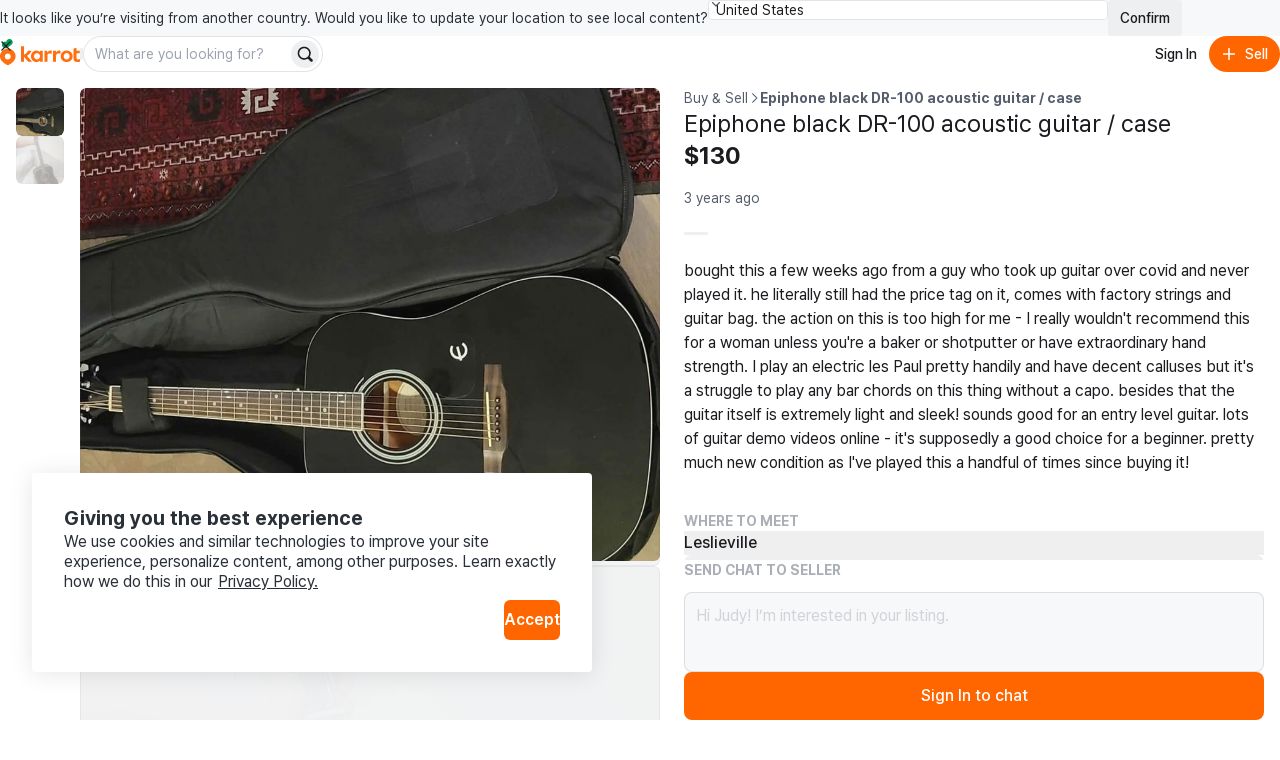

--- FILE ---
content_type: text/html
request_url: https://www.karrotmarket.com/ca/buy-sell/epiphone-black-dr-100-acoustic-guitar-497662/?in=leslieville-15276
body_size: 117892
content:
<!DOCTYPE html><html lang="en-CA" data-carotene="" data-carotene-color-mode="light" data-seed="" data-seed-color-mode="system" data-seed-user-color-scheme="light" data-rs-theme="karrot"><head><meta charSet="utf-8"/><meta name="viewport" content="width=device-width, initial-scale=1"/><meta name="color-scheme" content="light dark"/><script>(() => {
  document.documentElement.dataset.carotene = "";
  var d = window.matchMedia("(prefers-color-scheme: dark)"),
    a = () => {
      document.documentElement.dataset.caroteneColorMode = d.matches
        ? "dark"
        : "light";
    };
  "addEventListener" in d
    ? d.addEventListener("change", a)
    : "addListener" in d && d.addListener(a),
    a();
})();</script><script>(() => {
  const matcher = window.matchMedia("(prefers-color-scheme: dark)");
  const setColorMode = () => {
    const colorMode = matcher.matches ? "dark" : "light";
    
    document.documentElement.setAttribute("data-rs-color-mode", colorMode);
  }
  setColorMode();
})();</script><script>
    (function(window, document, mode) {
      try {
        document.documentElement.dataset.seed = '';
        document.documentElement.dataset.seedColorMode = mode;
      } catch (e) {}

      try {
        var prefersDark = window.matchMedia('(prefers-color-scheme: dark)');

        if ('addEventListener' in prefersDark) {
          prefersDark.addEventListener('change', apply);
        } else if ('addListener' in prefersDark) {
          prefersDark.addListener(apply);
        }

        if (prefersDark.matches) {
          document.documentElement.dataset.seedUserColorScheme = 'dark';
        } else {
          document.documentElement.dataset.seedUserColorScheme = 'light';
        }

        function apply() {
          document.documentElement.dataset.seedUserColorScheme = prefersDark.matches ? 'dark' : 'light';
        }
      } catch (e) {}

      try {
        if (typeof window.AndroidFunction !== 'undefined') {
          document.documentElement.dataset.seedPlatform = 'android';
        } else if (typeof window.webkit !== 'undefined' && typeof window.webkit.messageHandlers !== 'undefined') {
          document.documentElement.dataset.seedPlatform = 'ios';
        } else {
          document.documentElement.dataset.seedPlatform = 'ios';
        }
      } catch (e) {}
    })(window, document, 'system');
  </script><script>window.sentryEnv = {
  release: "4f0c9ce",
  environment: "prod-ca"
};</script><meta property="og:site_name" content="Karrot"/><meta property="og:locale" content="en-CA"/><meta name="naver-site-verification" content="92caf15a36e20dd7883c22230a35492c8b7ef804"/><meta property="fb:app_id" content="1463621440622064"/><meta name="p:domain_verify" content="e409cc57443686596094495f640bef2a"/><meta property="og:url" content="https://www.karrotmarket.com/ca/buy-sell/497662/"/><link rel="canonical" href="https://www.karrotmarket.com/ca/buy-sell/497662/"/><title>Epiphone black DR-100 acoustic guitar / case | Karrot</title><meta property="og:title" content="Epiphone black DR-100 acoustic guitar / case | Karrot"/><meta name="twitter:title" content="Epiphone black DR-100 acoustic guitar / case | Karrot"/><meta name="description" content="bought this a few weeks ago from a guy who took up guitar over covid and never played it. he literally still had the price tag on it, comes with factory strings and guitar bag. the action on this is too high for me - I really wouldn&amp;#39;t recommend this for a woman unless you&amp;#39;re a baker or shotputter or have extraordinary hand strength. I play an electric les Paul pretty handily and have decent calluses but it&amp;#39;s a struggle to play any bar chords on this thing without a capo. besides that the guitar itself is extremely light and sleek! sounds good for an entry level guitar. lots of guitar demo videos online - it&amp;#39;s supposedly a good choice for a beginner. pretty much new condition as I&amp;#39;ve played this a handful of times since buying it!"/><meta property="og:description" content="bought this a few weeks ago from a guy who took up guitar over covid and never played it. he literally still had the price tag on it, comes with factory strings and guitar bag. the action on this is too high for me - I really wouldn&amp;#39;t recommend this for a woman unless you&amp;#39;re a baker or shotputter or have extraordinary hand strength. I play an electric les Paul pretty handily and have decent calluses but it&amp;#39;s a struggle to play any bar chords on this thing without a capo. besides that the guitar itself is extremely light and sleek! sounds good for an entry level guitar. lots of guitar demo videos online - it&amp;#39;s supposedly a good choice for a beginner. pretty much new condition as I&amp;#39;ve played this a handful of times since buying it!"/><meta name="twitter:description" content="bought this a few weeks ago from a guy who took up guitar over covid and never played it. he literally still had the price tag on it, comes with factory strings and guitar bag. the action on this is too high for me - I really wouldn&amp;#39;t recommend this for a woman unless you&amp;#39;re a baker or shotputter or have extraordinary hand strength. I play an electric les Paul pretty handily and have decent calluses but it&amp;#39;s a struggle to play any bar chords on this thing without a capo. besides that the guitar itself is extremely light and sleek! sounds good for an entry level guitar. lots of guitar demo videos online - it&amp;#39;s supposedly a good choice for a beginner. pretty much new condition as I&amp;#39;ve played this a handful of times since buying it!"/><meta property="og:image" content="https://dtxw8q4qct0d4.cloudfront.net/origin/article/202302/098052e3c4d75984289bafe9312f319ed07975a1c5c7706fda2386846592681a.webp?f=webp&amp;amp;q=95&amp;amp;s=1200x630&amp;amp;t=cover"/><meta name="twitter:image" content="https://dtxw8q4qct0d4.cloudfront.net/origin/article/202302/098052e3c4d75984289bafe9312f319ed07975a1c5c7706fda2386846592681a.webp?f=webp&amp;amp;q=95&amp;amp;s=1200x630&amp;amp;t=cover"/><meta property="og:image:width" content="1200"/><meta property="og:image:height" content="630"/><meta name="twitter:card" content="summary_large_image"/><meta property="og:type" content="article"/><script type="application/ld+json">{"@context":"https://schema.org","@type":"Product","name":"Epiphone black DR-100 acoustic guitar / case","description":"bought this a few weeks ago from a guy who took up guitar over covid and never played it. he literally still had the price tag on it, comes with factory strings and guitar bag.\n\nthe action on this is too high for me - I really wouldn&#39;t recommend this for a woman unless you&#39;re a baker or shotputter or have extraordinary hand strength. I play an electric les Paul pretty handily and have  decent calluses but it&#39;s a struggle to play any bar chords on this thing without a capo. besides that the guitar itself is extremely light and sleek!\n\nsounds good for an entry level guitar. lots of guitar demo videos online - it&#39;s supposedly a good choice for a beginner. \n\npretty much new condition as I&#39;ve played this a handful of times since buying it!","image":"https://dtxw8q4qct0d4.cloudfront.net/origin/article/202302/098052e3c4d75984289bafe9312f319ed07975a1c5c7706fda2386846592681a.webp?f=webp&q=95&s=1440x1440&t=inside","url":"/ca/buy-sell/497662/","offers":{"@type":"Offer","price":"130","priceCurrency":"CAD","itemCondition":"https://schema.org/UsedCondition","availability":"https://schema.org/OutOfStock","seller":{"@type":"Person","name":"Judy"}}}</script><script type="application/ld+json">{"@context":"https://schema.org","@type":"BreadcrumbList","itemListElement":[{"@type":"ListItem","position":1,"name":"Buy and sell","item":"https://www.karrotmarket.com/buy-sell/all/"},{"@type":"ListItem","position":2,"name":"Epiphone black DR-100 acoustic guitar / case"}]}</script><link rel="icon" href="/_remix/favicon-ptbCteuu.png" type="image/png"/><link rel="preconnect" href="https://warp-static.daangn.com"/><link rel="preload" as="style" href="/_remix/global-CpDctBIA.css"/><link rel="stylesheet" as="style" href="/_remix/global-CpDctBIA.css"/><link rel="preload" as="style" href="/_remix/reshaped-global-BCacAAWr.css"/><link rel="stylesheet" as="style" href="/_remix/reshaped-global-BCacAAWr.css"/><link rel="stylesheet" href="/_remix/root-DBOLWojO.css"/><link rel="stylesheet" href="/_remix/utils.css.ts-CKZKMpog.css"/><link rel="stylesheet" href="/_remix/useResponsiveClientValue-DZ3kGgMU.css"/><link rel="stylesheet" href="/_remix/variants-CAM8xgQS.css"/><link rel="stylesheet" href="/_remix/Header-DRpwr7em.css"/><link rel="stylesheet" href="/_remix/await-to-js-DnIA8el1.css"/><link rel="stylesheet" href="/_remix/ColorModeProvider-C6mrJ8ve.css"/><link rel="stylesheet" href="/_remix/index-Bwh659a8.css"/><link rel="stylesheet" href="/_remix/UserDropdownContent-C1p2KGoG.css"/><link rel="stylesheet" href="/_remix/shouldShowCountrySelectBanner-D1e5t0nF.css"/><link rel="stylesheet" href="/_remix/index-bzqAd7X5.css"/><link rel="stylesheet" href="/_remix/Footer-DYHQFj9Y.css"/><link rel="stylesheet" href="/_remix/Error-afu7GGX_.css"/><link rel="stylesheet" href="/_remix/WhereToMeet-CAjSGijy.css"/><link rel="stylesheet" href="/_remix/StepIndicator-BD9JsWRr.css"/><link rel="stylesheet" href="/_remix/AppDownloadBanner-Bpp9PRzN.css"/><link rel="stylesheet" href="/_remix/CurrentLocationButton-4FUmC92u.css"/><link rel="stylesheet" href="/_remix/DetailGroup-D-1cZSCw.css"/><link rel="stylesheet" href="/_remix/FeedItem-jelVyqBt.css"/><link rel="stylesheet" href="/_remix/StatusBadge-C0zTRd9n.css"/><link rel="stylesheet" href="/_remix/KarrotUserProfileSummary-CFpc0zYG.css"/><link rel="stylesheet" href="/_remix/KarrotUserAvatar-CrYHUC0E.css"/><link rel="stylesheet" href="/_remix/ModalLocationVerification-DSQvdg9j.css"/><link rel="stylesheet" href="/_remix/QuickChat-C4DjVvWk.css"/><link rel="stylesheet" href="/_remix/index-hiB2gzI4.css"/></head><body><noscript><iframe title="googletagmanager" src="https://www.googletagmanager.com/ns.html?id=GTM-NVJRT2M" height="0" width="0" style="display:none;visibility:hidden"></iframe></noscript><div class="_root_gna5y_1 _root_1psb7_1"><div class="_root_1fp8l_1 _1emd5jn0" style="--rs-p-inline-s:4;--rs-p-block-s:3"><div class="_root_q9300_1"><div class="_1emd5jn1"><div class="_root_wqzux_1 _--variant-body-3_wqzux_1 _1emd5jn4">It looks like you’re visiting from another country. Would you like to update your location to see local content?</div><div class="_root_1fp8l_1 _root_1i336_1 _--type-literal_1i336_1 _--flex_1fp8l_1 _--direction-row_1fp8l_1" style="--rs-view-gap-s:3;--rs-w-s:100%;--rs-justify-s:start;--rs-justify-m:end"><div class="_root_4fl0e_1 _1emd5jn2 _--size-medium_4fl0e_1"><select class="_input_4fl0e_1" name="country" id=":R4pl6p5:"><option value="us" selected="">United States</option><option value="jp">日本</option><option value="kr">대한민국</option><option value="uk">United Kingdom</option></select><div class="_arrow_4fl0e_1"><span aria-hidden="true" class="_root_19u45_1 _root_d37ae_1 _--type-unit_d37ae_1 _--color-neutral-faded_19u45_1" style="--rs-h-s:4"><svg viewBox="0 0 24 24" fill="none" xmlns="http://www.w3.org/2000/svg"><path d="M7 16L12 21L17 16" stroke="currentColor" stroke-width="2" stroke-linecap="round" stroke-linejoin="round"></path><path d="M17 8L12 3L7 8" stroke="currentColor" stroke-width="2" stroke-linecap="round" stroke-linejoin="round"></path></svg></span></div></div><button data-rs-aligner-target="true" type="button" class="_root_64f5z_1 _root_1vxzk_1 _1emd5jn3 _--color-neutral_1vxzk_1 _--variant-solid_1vxzk_1 _--size-medium_1vxzk_1"><span class="_text_1vxzk_1">Confirm</span></button></div></div><div class="_root_i4y5j_1 _--side-all_i4y5j_1 _aligner_1vxzk_1 _close_q9300_1"><button aria-label="Close country select banner" data-rs-aligner-target="true" type="button" class="_root_64f5z_1 _root_1vxzk_1 _--color-neutral_1vxzk_1 _--variant-ghost_1vxzk_1 _--size-small_1vxzk_1 _--icon-only_1vxzk_1"><span aria-hidden="true" class="_root_19u45_1 _icon_1vxzk_1 _root_d37ae_1 _--type-unit_d37ae_1 _--auto_19u45_1" style="--rs-h-s:4"><svg xmlns="http://www.w3.org/2000/svg" viewBox="0 0 24 24" stroke-width="2" stroke="currentColor" stroke-linecap="round" stroke-linejoin="round"><line x1="18" y1="6" x2="6" y2="18"></line><line x1="6" y1="6" x2="18" y2="18"></line></svg></span></button></div></div></div><header style="position:sticky;top:0;left:0;z-index:1;--rs-view-gap-s:3;--rs-p-inline-s:4;--rs-p-block-s:3" class="_root_1fp8l_1 _--bg-page_1fp8l_1 _--flex_1fp8l_1 _--direction-column_1fp8l_1"><div class="_root_1fp8l_1 _--flex_1fp8l_1 _--direction-row_1fp8l_1" style="--rs-align-s:center;--rs-justify-s:space-between"><div class="_root_1fp8l_1 _--flex_1fp8l_1 _--direction-row_1fp8l_1" style="--rs-view-gap-s:2;--rs-view-gap-l:3;--rs-align-s:center"><div class="_root_jel4w_1 _--hidden_jel4w_1 _--hidden-false--l_jel4w_1"><a aria-label="Go to home" href="/ca/?in=leslieville-15276" data-discover="true"><svg xmlns="http://www.w3.org/2000/svg" width="80" fill="none" viewBox="0 0 300 114"><path fill="#FF6F0F" d="M149.339 86.474v-4.89l-.3-.115c-2.755 3.25-6.825 6-12.335 6-11.525 0-20.545-9.315-20.545-21.825s8.85-21.79 20.375-21.79a16.16 16.16 0 0 1 12.5 6l.3-.11v-4.92h10.965v41.65zm-21.84-20.84c0 6.365 4.715 11.93 11.29 11.93 6.41 0 11.085-5.35 11.085-11.93s-4.675-11.725-11.085-11.725c-6.6 0-11.29 5.36-11.29 11.725m144.969 0c0 12.555-9.555 21.825-22.54 21.825s-22.43-9.27-22.43-21.825 9.5-21.79 22.455-21.79 22.515 9.235 22.515 21.79m-33.5 0c0 6.94 4.66 12.385 11 12.385s11-5.445 11-12.385-4.66-12.365-11-12.365-11.02 5.425-11.02 12.365zm47.709-11.325v17.805c0 3.835 2.76 5.325 5.235 5.54a13.34 13.34 0 0 0 7.825-1.58l.26 9.63a24.5 24.5 0 0 1-10.47 1.735c-8.88-.5-14.105-4.725-14.105-14.07V37.054l11.255-3.685v11.455h12.105v9.5zm-92.343-9.68-.245 11.645a17.35 17.35 0 0 0-7.961-1.275c-4.45.355-8.365 2.265-8.365 8.455v23.02h-11.33v-41.65h11v6.59l.33.08c1.785-3.56 5.085-7 10.91-7.605 1.919-.208 3.86.046 5.661.74m32.579 0-.245 11.645a17.4 17.4 0 0 0-7.965-1.275c-4.445.355-8.36 2.265-8.36 8.455v23.02h-11.345v-41.65h11v6.59l.33.08c1.785-3.56 5.09-7 10.915-7.605a12.14 12.14 0 0 1 5.67.74"></path><path fill="#FF6F0F" d="M105.584 86.474h14.766L100.964 63.72c6.66-3.37 14.116-10.795 16.856-18.91h-13.416c-2.64 6.545-7.595 12.445-14.5 14.5l-.2-.13V27.474H78.5v59h11.2v-18.95h.29zM29.24 36.869C13.09 36.869 0 49.684 0 65.833c0 22.325 29.32 34.175 29.24 34.14S58.5 88.158 58.5 65.833c0-16.15-13.115-28.964-29.26-28.964m0 40.684a11.07 11.07 0 1 1-.01-22.138 11.07 11.07 0 0 1 .01 22.138"></path><path fill="#00A05B" d="M35.82-.026c-6.825 0-11.575 4.77-12.32 10.38-9.1-2.5-16.23 4.385-16.23 12 0 5.82 4 10.525 9.335 12.05 4.3 1.225 12.045.315 12.045.315-.04-1.885 1.69-3.95 4.365-5.83 7.595-5.345 13.54-7.86 14.46-15.15.96-7.605-4.7-13.765-11.655-13.765"></path></svg></a></div><div class="_root_jel4w_1 _--hidden-true--l_jel4w_1"><a aria-label="Go to home" href="/ca/?in=leslieville-15276" data-discover="true"><svg width="16" height="30" viewBox="0 0 16 30" fill="none" xmlns="http://www.w3.org/2000/svg"><title>Karrot Logo Symbol</title><g clip-path="url(#clip0_397_11454)"><path d="M7.89472 9.71387C3.53427 9.71387 0 13.0789 0 17.3196C0 23.1818 7.91632 26.2934 7.89472 26.2842C7.87312 26.275 15.7948 23.1818 15.7948 17.3196C15.7948 13.0789 12.2538 9.71387 7.89472 9.71387ZM7.89472 20.3971C7.30364 20.3973 6.72574 20.2271 6.2341 19.908C5.74247 19.5889 5.35917 19.1351 5.13266 18.6042C4.90615 18.0732 4.84661 17.4888 4.96157 16.925C5.07652 16.3611 5.36081 15.843 5.77849 15.4362C6.19617 15.0295 6.72848 14.7523 7.30812 14.6397C7.88776 14.5272 8.48871 14.5843 9.03498 14.8039C9.58125 15.0234 10.0483 15.3956 10.3771 15.8733C10.7059 16.351 10.8817 16.9128 10.8822 17.4876C10.8826 17.8695 10.8056 18.2476 10.6556 18.6005C10.5057 18.9534 10.2857 19.2741 10.0083 19.5443C9.73082 19.8145 9.40137 20.0288 9.03872 20.1752C8.67607 20.3215 8.28734 20.3969 7.89472 20.3971Z" fill="#FF6F0F"></path><path d="M9.67144 0.0253906C7.82868 0.0253906 6.54617 1.27793 6.34502 2.75105C3.888 2.09458 1.96289 3.9025 1.96289 5.9021C1.96289 7.43036 3.0429 8.66583 4.48336 9.06628C5.64437 9.38795 7.73553 9.14899 7.73553 9.14899C7.72473 8.65401 8.19183 8.11177 8.91409 7.61811C10.9647 6.21458 12.5699 5.55417 12.8183 3.63991C13.0775 1.64293 11.5493 0.0253906 9.67144 0.0253906Z" fill="#00A05B"></path></g><defs><clipPath id="clip0_397_11454"><rect width="15.79" height="29.9348" fill="white" transform="translate(0 0.0322266)"></rect></clipPath></defs></svg></a></div><div class="_root_jel4w_1 _--hidden_jel4w_1 _--hidden-false--m_jel4w_1"><div class="_root_1fp8l_1 _--flex_1fp8l_1 _--direction-row_1fp8l_1" style="--rs-view-gap-s:3;--rs-align-s:center"><div class="_root_jel4w_1 _--hidden-true--m_jel4w_1 _--hidden-false--l_jel4w_1"><div role="separator" aria-hidden="true" class="_root_1fp8l_1 _root_1i336_1 _--type-literal_1i336_1 _root_d37ae_1 _--type-unit_d37ae_1 _root_p03wu_1 _--radius-circular_p03wu_1 _--bg-neutral_1fp8l_1 _--flex_1fp8l_1 _--direction-column_1fp8l_1" style="--rs-align-s:center;--rs-w-s:3px;--rs-h-s:3;--rs-justify-s:center"></div></div><div class="_root_1fp8l_1 _--flex_1fp8l_1 _--direction-row_1fp8l_1" style="--rs-view-gap-s:1.5;--rs-align-s:center"><form class="_1vdlsdn0"><div class="_root_1fp8l_1 _root_1i336_1 _--type-literal_1i336_1 _--type-unit--m_1i336_1 _--type-unit--l_1i336_1" style="--rs-w-s:100%;--rs-w-m:40;--rs-w-l:60"><div data-rs-aligner-target="true" class="_root_1uym4_1 _1vdlsdn1 _--size-medium_1uym4_1 _--rounded_1uym4_1"><div class="_inner_1uym4_1"><input type="text" autoComplete="off" class="_input_1uym4_1" name="search" placeholder="What are you looking for?" id=":R2rasp5mp5:"/><div class="_slot_1uym4_1 _slot--position-end_1uym4_1"><button aria-label="Search" data-rs-aligner-target="true" type="submit" class="_root_64f5z_1 _root_1vxzk_1 _--color-neutral_1vxzk_1 _--variant-solid_1vxzk_1 _--size-small_1vxzk_1 _--rounded_1vxzk_1 _--icon-only_1vxzk_1"><span aria-hidden="true" class="_root_19u45_1 _icon_1vxzk_1 _root_d37ae_1 _--type-unit_d37ae_1 _--auto_19u45_1" style="--rs-h-s:4"><svg viewBox="0 0 24 24" fill="none" xmlns="http://www.w3.org/2000/svg" data-seed-icon="true" data-seed-icon-version="0.0.23" width="24" height="24" focusable="false"><g><path fill-rule="evenodd" clip-rule="evenodd" d="M10.811 1C5.3928 1 0.999939 5.38822 0.999939 10.8046V10.8176C0.999939 16.234 5.3928 20.6222 10.811 20.6222C12.792 20.6222 14.6438 20.0354 16.1897 19.0193L20.2858 23.1156C21.0669 23.8967 22.3332 23.8967 23.1143 23.1156C23.8953 22.3346 23.8953 21.0683 23.1143 20.2872L19.0171 16.1899C20.0326 14.6429 20.6222 12.7916 20.6222 10.8046C20.6222 5.38822 16.2293 1 10.811 1ZM3.39994 10.8046C3.39994 6.71542 6.71657 3.4 10.811 3.4C14.9055 3.4 18.2222 6.71542 18.2222 10.8046C18.2222 13.0196 17.2561 15.0073 15.7142 16.3681L15.7118 16.3702C14.4095 17.5257 12.6917 18.2222 10.811 18.2222C6.71657 18.2222 3.39994 14.9068 3.39994 10.8176V10.8046Z" fill="currentColor"></path></g></svg></span></button></div></div></div></div></form></div></div></div></div><div class="_root_1fp8l_1 _--flex_1fp8l_1 _--direction-row_1fp8l_1" style="--rs-view-gap-s:1.5;--rs-align-s:center"><button data-rs-aligner-target="true" type="button" class="_root_64f5z_1 _root_1vxzk_1 _--color-neutral_1vxzk_1 _--variant-ghost_1vxzk_1 _--size-medium_1vxzk_1 _--rounded_1vxzk_1"><span class="_text_1vxzk_1">Sign In</span></button><button data-rs-aligner-target="true" type="button" class="_root_64f5z_1 _root_1vxzk_1 _--color-primary_1vxzk_1 _--variant-solid_1vxzk_1 _--size-medium_1vxzk_1 _--rounded_1vxzk_1"><span aria-hidden="true" class="_root_19u45_1 _icon_1vxzk_1 _root_d37ae_1 _--type-unit_d37ae_1 _--auto_19u45_1" style="--rs-h-s:4"><svg viewBox="0 0 24 24" fill="none" xmlns="http://www.w3.org/2000/svg" data-seed-icon="true" data-seed-icon-version="0.0.23" width="24" height="24" focusable="false"><g><path d="M13.1992 4.00078C13.1992 3.33804 12.662 2.80078 11.9992 2.80078C11.3365 2.80078 10.7992 3.33804 10.7992 4.00078L10.7992 10.8008H4.00078C3.33804 10.8008 2.80078 11.338 2.80078 12.0008C2.80078 12.6635 3.33804 13.2008 4.00078 13.2008H10.7992L10.7992 20.0008C10.7992 20.6635 11.3365 21.2008 11.9992 21.2008C12.662 21.2008 13.1992 20.6635 13.1992 20.0008V13.2008H20.0008C20.6635 13.2008 21.2008 12.6635 21.2008 12.0008C21.2008 11.338 20.6635 10.8008 20.0008 10.8008H13.1992V4.00078Z" fill="currentColor"></path></g></svg></span><span class="_text_1vxzk_1">Sell</span></button></div></div><div class="_root_jel4w_1 _--hidden-true--m_jel4w_1"><div class="_root_1fp8l_1 _--flex_1fp8l_1 _--direction-row_1fp8l_1" style="--rs-view-gap-s:1.5;--rs-align-s:center"><form class="_1vdlsdn0"><div class="_root_1fp8l_1 _root_1i336_1 _--type-literal_1i336_1 _--type-unit--m_1i336_1 _--type-unit--l_1i336_1" style="--rs-w-s:100%;--rs-w-m:40;--rs-w-l:60"><div data-rs-aligner-target="true" class="_root_1uym4_1 _1vdlsdn1 _--size-medium_1uym4_1 _--rounded_1uym4_1"><div class="_inner_1uym4_1"><input type="text" autoComplete="off" class="_input_1uym4_1" name="search" placeholder="What are you looking for?" id=":Rmq5mp5:"/><div class="_slot_1uym4_1 _slot--position-end_1uym4_1"><button aria-label="Search" data-rs-aligner-target="true" type="submit" class="_root_64f5z_1 _root_1vxzk_1 _--color-neutral_1vxzk_1 _--variant-solid_1vxzk_1 _--size-small_1vxzk_1 _--rounded_1vxzk_1 _--icon-only_1vxzk_1"><span aria-hidden="true" class="_root_19u45_1 _icon_1vxzk_1 _root_d37ae_1 _--type-unit_d37ae_1 _--auto_19u45_1" style="--rs-h-s:4"><svg viewBox="0 0 24 24" fill="none" xmlns="http://www.w3.org/2000/svg" data-seed-icon="true" data-seed-icon-version="0.0.23" width="24" height="24" focusable="false"><g><path fill-rule="evenodd" clip-rule="evenodd" d="M10.811 1C5.3928 1 0.999939 5.38822 0.999939 10.8046V10.8176C0.999939 16.234 5.3928 20.6222 10.811 20.6222C12.792 20.6222 14.6438 20.0354 16.1897 19.0193L20.2858 23.1156C21.0669 23.8967 22.3332 23.8967 23.1143 23.1156C23.8953 22.3346 23.8953 21.0683 23.1143 20.2872L19.0171 16.1899C20.0326 14.6429 20.6222 12.7916 20.6222 10.8046C20.6222 5.38822 16.2293 1 10.811 1ZM3.39994 10.8046C3.39994 6.71542 6.71657 3.4 10.811 3.4C14.9055 3.4 18.2222 6.71542 18.2222 10.8046C18.2222 13.0196 17.2561 15.0073 15.7142 16.3681L15.7118 16.3702C14.4095 17.5257 12.6917 18.2222 10.811 18.2222C6.71657 18.2222 3.39994 14.9068 3.39994 10.8176V10.8046Z" fill="currentColor"></path></g></svg></span></button></div></div></div></div></form></div></div></header><main class="_root_1fp8l_1"><article class="_root_1fp8l_1 oaesno2 _--flex_1fp8l_1 _--direction-column_1fp8l_1 _--direction-row--l_1fp8l_1 _--nowrap_1fp8l_1"><div class="_root_jel4w_1 _--hidden-true--l_jel4w_1"><section class="oaesnok"><div class="oaesnol"><div class="_1jwhxo70"><div class="_1jwhxo71"><div class="_1jwhxo72 _1jwhxo73 oaesnom _1renb941 _18k6abl1"><img srcSet="https://dtxw8q4qct0d4.cloudfront.net/origin/article/202302/098052e3c4d75984289bafe9312f319ed07975a1c5c7706fda2386846592681a.webp?f=webp&amp;q=82&amp;s=750x750&amp;t=inside 750w, https://dtxw8q4qct0d4.cloudfront.net/origin/article/202302/098052e3c4d75984289bafe9312f319ed07975a1c5c7706fda2386846592681a.webp?f=webp&amp;q=82&amp;s=1024x1024&amp;t=inside 1024w, https://dtxw8q4qct0d4.cloudfront.net/origin/article/202302/098052e3c4d75984289bafe9312f319ed07975a1c5c7706fda2386846592681a.webp?f=webp&amp;q=95&amp;s=1536x1536&amp;t=inside 1536w, https://dtxw8q4qct0d4.cloudfront.net/origin/article/202302/098052e3c4d75984289bafe9312f319ed07975a1c5c7706fda2386846592681a.webp?f=webp&amp;q=95&amp;s=2048x2048&amp;t=inside 2048w" sizes="(min-width: 1024px) 50vw, 100vw" src="https://dtxw8q4qct0d4.cloudfront.net/origin/article/202302/098052e3c4d75984289bafe9312f319ed07975a1c5c7706fda2386846592681a.webp?f=webp&amp;q=95&amp;s=1440x1440&amp;t=inside" class="oaesnon" alt="" loading="lazy"/></div><div class="_1jwhxo72 _1jwhxo73 oaesnom _1renb941 _18k6abl1"><img srcSet="https://dtxw8q4qct0d4.cloudfront.net/origin/article/202302/ca1dcc52287f165c4b1c4caaaf82e5d0328d9d25086f42edde864e2615b8ce05.webp?f=webp&amp;q=82&amp;s=750x750&amp;t=inside 750w, https://dtxw8q4qct0d4.cloudfront.net/origin/article/202302/ca1dcc52287f165c4b1c4caaaf82e5d0328d9d25086f42edde864e2615b8ce05.webp?f=webp&amp;q=82&amp;s=1024x1024&amp;t=inside 1024w, https://dtxw8q4qct0d4.cloudfront.net/origin/article/202302/ca1dcc52287f165c4b1c4caaaf82e5d0328d9d25086f42edde864e2615b8ce05.webp?f=webp&amp;q=95&amp;s=1536x1536&amp;t=inside 1536w, https://dtxw8q4qct0d4.cloudfront.net/origin/article/202302/ca1dcc52287f165c4b1c4caaaf82e5d0328d9d25086f42edde864e2615b8ce05.webp?f=webp&amp;q=95&amp;s=2048x2048&amp;t=inside 2048w" sizes="(min-width: 1024px) 50vw, 100vw" src="https://dtxw8q4qct0d4.cloudfront.net/origin/article/202302/ca1dcc52287f165c4b1c4caaaf82e5d0328d9d25086f42edde864e2615b8ce05.webp?f=webp&amp;q=95&amp;s=1440x1440&amp;t=inside" class="oaesnon" alt="" loading="lazy"/></div></div><div class="_root_jel4w_1 _--hidden_jel4w_1 _--hidden-false--l_jel4w_1 _--hidden-true--xl_jel4w_1"><div><button type="button" aria-label="Previous item" class="_1jwhxo75 _1jwhxo74 _1jwhxo76"><svg viewBox="0 0 24 24" fill="none" xmlns="http://www.w3.org/2000/svg" data-seed-icon="true" data-seed-icon-version="0.0.23" width="32" height="32" class="_1jwhxo7b"><g><path fill-rule="evenodd" clip-rule="evenodd" d="M15.7241 2.76052C16.105 3.16043 16.0896 3.79341 15.6897 4.17431L7.45 12.0222L15.6896 19.8689C16.0896 20.2498 16.105 20.8827 15.7242 21.2827C15.3433 21.6826 14.7103 21.6981 14.3104 21.3172L5.31037 12.7464C5.11218 12.5576 5.00001 12.2959 5 12.0222C4.99999 11.7486 5.11215 11.4868 5.31032 11.2981L14.3103 2.72608C14.7102 2.34518 15.3432 2.3606 15.7241 2.76052Z" fill="currentColor"></path></g></svg></button><button type="button" aria-label="Next item" class="_1jwhxo78 _1jwhxo74 _1jwhxo79"><svg viewBox="0 0 24 24" fill="none" xmlns="http://www.w3.org/2000/svg" data-seed-icon="true" data-seed-icon-version="0.0.23" width="32" height="32" class="_1jwhxo7b"><g><path fill-rule="evenodd" clip-rule="evenodd" d="M8.27589 2.76052C7.89499 3.16043 7.9104 3.79341 8.31032 4.17431L16.55 12.0222L8.31037 19.8689C7.91042 20.2498 7.89496 20.8827 8.27584 21.2827C8.65671 21.6826 9.28969 21.6981 9.68963 21.3172L18.6896 12.7464C18.8878 12.5576 19 12.2959 19 12.0222C19 11.7486 18.8879 11.4868 18.6897 11.2981L9.68968 2.72608C9.28976 2.34518 8.65679 2.3606 8.27589 2.76052Z" fill="currentColor"></path></g></svg></button></div></div></div><div><ol class="_root_1fp8l_1 _root_1i336_1 _--type-literal_1i336_1 _--flex_1fp8l_1 _--direction-row_1fp8l_1 _--nowrap_1fp8l_1" style="--rs-view-gap-s:2;--rs-align-s:center;--rs-w-s:100%;--rs-justify-s:center;--rs-p-top-s:4"><li class="_root_1fp8l_1 _--overflow-hidden_1fp8l_1 _--flex_1fp8l_1 _--direction-column_1fp8l_1" style="--rs-align-s:center;--rs-justify-s:center"><button class="oaesno4 oaesno3 oaesno5 oaesno7" type="button" aria-label="move to photo(1)"><div class="_1renb941 _18k6abl1"><noscript><span class="_1renb942"><img class="_1renb943" src="https://dtxw8q4qct0d4.cloudfront.net/origin/article/202302/098052e3c4d75984289bafe9312f319ed07975a1c5c7706fda2386846592681a.webp?q=82&amp;s=300x300&amp;t=crop&amp;f=webp" alt="Epiphone black DR-100 acoustic guitar / case image indicator(1)"/></span></noscript><span class="_1renb942 lazy-load-image-background opacity" style="color:transparent;display:inline-block"><span class="_1renb943" style="display:inline-block"></span></span></div></button></li><li class="_root_1fp8l_1 _--overflow-hidden_1fp8l_1 _--flex_1fp8l_1 _--direction-column_1fp8l_1" style="--rs-align-s:center;--rs-justify-s:center"><button class="oaesno4 oaesno3 oaesno6 oaesno7" type="button" aria-label="move to photo(2)"><div class="_1renb941 _18k6abl1"><noscript><span class="_1renb942"><img class="_1renb943" src="https://dtxw8q4qct0d4.cloudfront.net/origin/article/202302/ca1dcc52287f165c4b1c4caaaf82e5d0328d9d25086f42edde864e2615b8ce05.webp?q=82&amp;s=300x300&amp;t=crop&amp;f=webp" alt="Epiphone black DR-100 acoustic guitar / case image indicator(2)"/></span></noscript><span class="_1renb942 lazy-load-image-background opacity" style="color:transparent;display:inline-block"><span class="_1renb943" style="display:inline-block"></span></span></div></button></li></ol></div></div></section></div><div class="_root_jel4w_1 _--hidden_jel4w_1 _--hidden-false--l_jel4w_1"><ul class="_root_1fp8l_1 oaesno0 _--flex_1fp8l_1 _--direction-column_1fp8l_1" style="--rs-view-gap-s:2.5;--rs-position-s:sticky;--rs-p-end-s:4"><li class="_root_1fp8l_1 _root_1i336_1 _--type-unit_1i336_1 _--type-unit--xl_1i336_1 _root_d37ae_1 _--type-unit_d37ae_1 _--type-unit--xl_d37ae_1" style="--rs-w-s:11;--rs-w-xl:12;--rs-h-s:11;--rs-h-xl:12"><button class="_1renb941 _18k6abl1 oaesno4 oaesno3 oaesno5" type="button" aria-label="move to photo(1)"><noscript><span class="_1renb942"><img class="_1renb943" src="https://dtxw8q4qct0d4.cloudfront.net/origin/article/202302/098052e3c4d75984289bafe9312f319ed07975a1c5c7706fda2386846592681a.webp?q=82&amp;s=300x300&amp;t=crop&amp;f=webp" alt="Epiphone black DR-100 acoustic guitar / case image indicator(1)"/></span></noscript><span class="_1renb942 lazy-load-image-background opacity" style="color:transparent;display:inline-block"><span class="_1renb943" style="display:inline-block"></span></span></button></li><li class="_root_1fp8l_1 _root_1i336_1 _--type-unit_1i336_1 _--type-unit--xl_1i336_1 _root_d37ae_1 _--type-unit_d37ae_1 _--type-unit--xl_d37ae_1" style="--rs-w-s:11;--rs-w-xl:12;--rs-h-s:11;--rs-h-xl:12"><button class="_1renb941 _18k6abl1 oaesno4 oaesno3 oaesno6" type="button" aria-label="move to photo(2)"><noscript><span class="_1renb942"><img class="_1renb943" src="https://dtxw8q4qct0d4.cloudfront.net/origin/article/202302/ca1dcc52287f165c4b1c4caaaf82e5d0328d9d25086f42edde864e2615b8ce05.webp?q=82&amp;s=300x300&amp;t=crop&amp;f=webp" alt="Epiphone black DR-100 acoustic guitar / case image indicator(2)"/></span></noscript><span class="_1renb942 lazy-load-image-background opacity" style="color:transparent;display:inline-block"><span class="_1renb943" style="display:inline-block"></span></span></button></li></ul><div class="_root_1fp8l_1 oaesno8"><ul class="_root_1fp8l_1 _--flex_1fp8l_1 _--direction-column_1fp8l_1" style="--rs-view-gap-s:1"><li class="oaesnoc _1renb944"><button type="button" id="article-image-0" class="_1renb941 _18k6abl1 oaesno3" aria-label="Enlarge photo"><noscript><span class="_1renb942"><img class="_1renb943" src="https://dtxw8q4qct0d4.cloudfront.net/origin/article/202302/098052e3c4d75984289bafe9312f319ed07975a1c5c7706fda2386846592681a.webp?f=webp&amp;q=95&amp;s=1440x1440&amp;t=inside" alt="Epiphone black DR-100 acoustic guitar / case image(1)"/></span></noscript><span class="_1renb942 lazy-load-image-background opacity" style="color:transparent;display:inline-block"><span class="_1renb943" style="display:inline-block"></span></span></button></li><li class="oaesnoc _1renb944"><button type="button" id="article-image-1" class="_1renb941 _18k6abl1 oaesno3" aria-label="Enlarge photo"><noscript><span class="_1renb942"><img class="_1renb943" src="https://dtxw8q4qct0d4.cloudfront.net/origin/article/202302/ca1dcc52287f165c4b1c4caaaf82e5d0328d9d25086f42edde864e2615b8ce05.webp?f=webp&amp;q=95&amp;s=1440x1440&amp;t=inside" alt="Epiphone black DR-100 acoustic guitar / case image(2)"/></span></noscript><span class="_1renb942 lazy-load-image-background opacity" style="color:transparent;display:inline-block"><span class="_1renb943" style="display:inline-block"></span></span></button></li></ul></div></div><div class="_root_1fp8l_1 oaesno1 _root_1i336_1 _--type-literal_1i336_1 _--type-literal--l_1i336_1 _item--grow_1fp8l_1" style="--rs-w-s:100%;--rs-w-l:50%;--rs-p-start-s:0;--rs-p-start-l:4;--rs-p-start-xl:6;--rs-p-top-s:6;--rs-p-top-l:0"><div class="_root_1fp8l_1 _--flex_1fp8l_1 _--direction-column_1fp8l_1" style="--rs-view-gap-s:2"><div class="_root_jel4w_1 _--hidden_jel4w_1 _--hidden-false--l_jel4w_1"><nav class=""><ol class="_root_1fp8l_1 _--flex_1fp8l_1 _--direction-row_1fp8l_1" style="--rs-view-gap-s:2;--rs-align-s:center"><li class="_root_1fp8l_1 _--flex_1fp8l_1 _--direction-row_1fp8l_1" style="--rs-view-gap-s:2;--rs-align-s:center"><div class="_root_wqzux_1 _--color-neutral-faded_wqzux_1 _--variant-body-3_wqzux_1"><a href="/ca/buy-sell/all/?in=leslieville-15276" data-discover="true"><div class="_root_wqzux_1 _--color-neutral_wqzux_1 _--variant-body-3_wqzux_1 _--weight-medium_wqzux_1"><div class="_root_wqzux_1 _--color-neutral-faded_wqzux_1 _--variant-body-3_wqzux_1">Buy &amp; Sell</div></div></a></div></li><li class="_root_1fp8l_1 _--flex_1fp8l_1 _--direction-row_1fp8l_1" style="--rs-view-gap-s:2;--rs-align-s:center"><div class="_root_wqzux_1 _--color-neutral-faded_wqzux_1"><svg viewBox="0 0 24 24" fill="none" xmlns="http://www.w3.org/2000/svg" data-seed-icon="true" data-seed-icon-version="0.0.23" width="12" height="12"><g><path fill-rule="evenodd" clip-rule="evenodd" d="M8.27589 2.76052C7.89499 3.16043 7.9104 3.79341 8.31032 4.17431L16.55 12.0222L8.31037 19.8689C7.91042 20.2498 7.89496 20.8827 8.27584 21.2827C8.65671 21.6826 9.28969 21.6981 9.68963 21.3172L18.6896 12.7464C18.8878 12.5576 19 12.2959 19 12.0222C19 11.7486 18.8879 11.4868 18.6897 11.2981L9.68968 2.72608C9.28976 2.34518 8.65679 2.3606 8.27589 2.76052Z" fill="currentColor"></path></g></svg></div><div class="_root_wqzux_1 _--color-neutral-faded_wqzux_1 _--variant-body-3_wqzux_1"><div class="_root_wqzux_1 _--color-neutral_wqzux_1 _--variant-body-3_wqzux_1 _--weight-medium_wqzux_1"><div class="_root_wqzux_1 _--color-neutral-faded_wqzux_1 _--variant-body-3_wqzux_1 _--weight-bold_wqzux_1">Epiphone black DR-100 acoustic guitar / case</div></div></div></li></ol></nav></div><h1 class="oaesno9">Epiphone black DR-100 acoustic guitar / case</h1><div class="_root_wqzux_1 _--color-neutral_wqzux_1 _--variant-featured-2_wqzux_1 _--weight-bold_wqzux_1">$130</div></div><div class="_root_1fp8l_1 _--flex_1fp8l_1 _--direction-row_1fp8l_1" style="--rs-align-s:end;--rs-justify-s:space-between;--rs-p-top-s:4"><div class="_root_1fp8l_1"><time dateTime="2023-02-11T03:55:57Z" class="oaesnoa"></time></div></div><div class="_root_1fp8l_1" style="--rs-p-top-s:6"><div role="separator" aria-hidden="true" class="_root_1fp8l_1 _root_1i336_1 _--type-unit_1i336_1 _root_d37ae_1 _--type-literal_d37ae_1 _root_p03wu_1 _--radius-circular_p03wu_1 _--bg-neutral_1fp8l_1 _--flex_1fp8l_1 _--direction-column_1fp8l_1" style="--rs-align-s:center;--rs-w-s:6;--rs-h-s:3px;--rs-justify-s:center"></div></div><div class="_root_1fp8l_1 _--flex_1fp8l_1 _--direction-column_1fp8l_1" style="--rs-view-gap-s:6;--rs-p-top-s:6"><div class="_root_wqzux_1 _--color-neutral_wqzux_1 _--variant-body-2_wqzux_1">bought this a few weeks ago from a guy who took up guitar over covid and never played it. he literally still had the price tag on it, comes with factory strings and guitar bag.

the action on this is too high for me - I really wouldn&#x27;t recommend this for a woman unless you&#x27;re a baker or shotputter or have extraordinary hand strength. I play an electric les Paul pretty handily and have  decent calluses but it&#x27;s a struggle to play any bar chords on this thing without a capo. besides that the guitar itself is extremely light and sleek!

sounds good for an entry level guitar. lots of guitar demo videos online - it&#x27;s supposedly a good choice for a beginner. 

pretty much new condition as I&#x27;ve played this a handful of times since buying it!</div></div><div class="_root_1fp8l_1" style="--rs-p-top-s:9"><div class="_root_1fp8l_1 _--flex_1fp8l_1 _--direction-column_1fp8l_1" style="--rs-view-gap-s:2"><h2 class="_root_wqzux_1 _--color-neutral-faded_wqzux_1 _--variant-body-3_wqzux_1 _--weight-bold_wqzux_1 oaesnob">WHERE TO MEET</h2><button type="button" class="_1q1jgz60"><div class="_root_wqzux_1 _--color-neutral_wqzux_1 _--variant-body-2_wqzux_1 _--weight-medium_wqzux_1">Leslieville</div></button><button data-rs-aligner-target="true" type="button" class="_root_64f5z_1 _root_1vxzk_1 _--color-neutral_1vxzk_1 _--variant-solid_1vxzk_1 _--size-large_1vxzk_1 _--full-width_1vxzk_1"><span class="_text_1vxzk_1">View Map</span></button></div><div class="_root_1fp8l_1 _--flex_1fp8l_1 _--direction-column_1fp8l_1" style="--rs-view-gap-s:3;--rs-p-top-s:9"><h2 class="_root_wqzux_1 _--color-neutral-faded_wqzux_1 _--variant-body-3_wqzux_1 _--weight-bold_wqzux_1 oaesnob">SELLER</h2><div class="_root_1fp8l_1"><div class="_root_1fp8l_1 _--flex_1fp8l_1 _--direction-row_1fp8l_1 _--nowrap_1fp8l_1" style="--rs-view-gap-s:2;--rs-align-s:center;--rs-justify-s:space-between"><div class="_root_1fp8l_1 cojv4l0 _--flex_1fp8l_1 _--direction-row_1fp8l_1 _--nowrap_1fp8l_1 _item--shrink_1fp8l_1" style="--rs-view-gap-s:3;--rs-align-s:center"><a data-gtm="buy_sell_profile_image" href="/ca/users/448280/?in=leslieville-15276" aria-label="profile page of Judy" data-discover="true"><div style="--rs-h-s:14" class="_root_1fp8l_1 _root_1wiej_1 _root_d37ae_1 _--type-unit_d37ae_1 _--color-neutral_1wiej_1 _root_p03wu_1 _--radius-circular_p03wu_1 _--bg-neutral_1fp8l_1"><img src="https://dtxw8q4qct0d4.cloudfront.net/origin/profile/202406/4e026b10151ac7d46481cabc704971fccf4cd79874ac1d72008f7e279e6f1360_0.webp?f=webp&amp;q=82&amp;s=80x80&amp;t=crop" alt="Judy profile" class="_img_1wiej_1"/></div></a><div class="_root_1fp8l_1 cojv4l4 _--flex_1fp8l_1 _--direction-column_1fp8l_1 _--nowrap_1fp8l_1" style="--rs-align-s:start;--rs-justify-s:center"><a data-gtm="buy_sell_profile_nickname" href="/ca/users/448280/?in=leslieville-15276" class="cojv4l3" data-discover="true"><div class="_root_wqzux_1 _--color-neutral_wqzux_1 _--variant-body-2_wqzux_1 _--weight-medium_wqzux_1">Judy</div></a><div class="_root_1fp8l_1 _root_1i336_1 _--type-literal_1i336_1 _--flex_1fp8l_1 _--direction-row_1fp8l_1 _item--grow_1fp8l_1" style="--rs-w-s:100%"><div class="_root_wqzux_1 _--color-neutral-faded_wqzux_1 _--variant-body-3_wqzux_1 _--weight-regular_wqzux_1 cojv4l2">Leslieville</div></div></div></div><div class="_root_1fp8l_1 _--flex_1fp8l_1 _--direction-column_1fp8l_1" style="--rs-view-gap-s:1;--rs-align-s:end;--rs-justify-s:center"><div class="_root_1fp8l_1 _--flex_1fp8l_1 _--direction-row_1fp8l_1" style="--rs-view-gap-s:1;--rs-align-s:center;--rs-justify-s:center"><img src="https://img.ca.gcp-karroter.net/origin/heart_level/202503/1b4944d6b5df546742c3ab6771ce8cd354a96d0814e57128eec64d8ab3816b69.png?f=webp" alt="user score" class="_root_16ope_1 _root_1i336_1 _--type-literal_1i336_1 _--display-mode-cover_16ope_1" style="--rs-w-s:24px;--rs-ratio-s:1"/><span class="cojv4l1 _1renb946 _1renb94b">195</span></div><div class="_root_wqzux_1 _--color-neutral-faded_wqzux_1 _--variant-caption-1_wqzux_1 _--weight-regular_wqzux_1">20 reviews</div></div></div></div></div></div><div class="_root_1fp8l_1" style="--rs-p-bottom-s:5;--rs-p-top-s:6"><span class="_root_1fp8l_1 _--flex_1fp8l_1 _--direction-row_1fp8l_1 _--wrap_1fp8l_1" style="--rs-view-gap-s:2;--rs-align-s:center"><span class="_1miot5s1 _1miot5s8 _1miot5sa">4<!-- --> chats</span><span aria-hidden="true" class="_1miot5s1">·</span><span class="_1miot5s1 _1miot5s8 _1miot5sa">2<!-- --> favorites</span><span aria-hidden="true" class="_1miot5s1">·</span><span class="_1miot5s1 _1miot5s8 _1miot5sa">206<!-- --> views</span></span></div><div class="oaesnod"><div class="_root_jel4w_1 _--hidden_jel4w_1 _--hidden-false--l_jel4w_1"><div class="_root_1fp8l_1" style="--rs-p-bottom-s:3"><h2 class="_root_wqzux_1 _--color-neutral-faded_wqzux_1 _--variant-body-3_wqzux_1 _--weight-bold_wqzux_1 oaesnob">SEND CHAT TO SELLER</h2></div></div><div><div class="_root_1fp8l_1 _--flex_1fp8l_1 _--direction-row_1fp8l_1 _--direction-column--l_1fp8l_1 _--nowrap_1fp8l_1" style="--rs-view-gap-s:3"><div class="_root_jel4w_1 _--hidden_jel4w_1 _--hidden-false--l_jel4w_1"><div class="_root_1fp8l_1 _root_1i336_1 _--type-literal_1i336_1" style="--rs-w-s:100%"><div style="height:80px" data-rs-aligner-target="true" class="_root_136xx_1 _--size-large_136xx_1 _--resize-none_136xx_1" data-rs-textarea-value="Hi Judy! I’m interested in your listing."><textarea rows="3" style="height:80px" class="_input_136xx_1" disabled="" name="quick-chat-message" id=":Rm5ltp9mp5:">Hi Judy! I’m interested in your listing.</textarea></div></div></div><div class="_root_jel4w_1 _--hidden_jel4w_1 _--hidden-false--m_jel4w_1 _--hidden-true--l_jel4w_1"><div class="_item_1fp8l_1 _item--grow_1fp8l_1"><div style="height:36px" data-rs-aligner-target="true" class="_root_136xx_1 _--size-medium_136xx_1 _--resize-none_136xx_1" data-rs-textarea-value="Hi Judy! I’m interested in your listing."><textarea rows="3" style="height:36px" class="_input_136xx_1" disabled="" name="quick-chat-message" id=":R29ltp9mp5:">Hi Judy! I’m interested in your listing.</textarea></div></div></div><div class="_root_jel4w_1 _--hidden-true--m_jel4w_1"><button data-rs-aligner-target="true" type="button" class="_root_64f5z_1 _root_1vxzk_1 _--color-primary_1vxzk_1 _--variant-solid_1vxzk_1 _--size-medium_1vxzk_1 _--full-width_1vxzk_1"><span class="_text_1vxzk_1">Get the Karrot app to chat</span></button></div><div class="_root_jel4w_1 _--hidden_jel4w_1 _--hidden-false--m_jel4w_1"><button data-rs-aligner-target="true" type="button" class="_root_64f5z_1 _root_1vxzk_1 _--color-primary_1vxzk_1 _--variant-solid_1vxzk_1 _--size-medium_1vxzk_1 _--size-large--l_1vxzk_1 _--full-width-false--m_1vxzk_1 _--full-width-true--l_1vxzk_1"><span class="_text_1vxzk_1">Sign In to chat</span></button></div></div></div></div></div></article><section class="_root_1fp8l_1 _--flex_1fp8l_1 _--direction-column_1fp8l_1" style="--rs-view-gap-s:4;--rs-p-inline-s:4;--rs-p-bottom-s:4;--rs-p-top-s:6"><div class="_root_1fp8l_1 _--flex_1fp8l_1 _--direction-row_1fp8l_1 _--nowrap_1fp8l_1" style="--rs-align-s:center;--rs-justify-s:space-between"><h2 class="oaesnoe">Other listings by <!-- -->Judy</h2><div class="_root_jel4w_1 _--hidden_jel4w_1 _--hidden-false--m_jel4w_1"><a href="/ca/users/448280/?in=leslieville-15276" data-discover="true"><button tabindex="-1" data-rs-aligner-target="true" type="button" class="_root_64f5z_1 _root_1vxzk_1 _--color-neutral_1vxzk_1 _--variant-outline_1vxzk_1 _--size-medium_1vxzk_1"><span class="_text_1vxzk_1">Show all</span><span aria-hidden="true" class="_root_19u45_1 _icon_1vxzk_1 _--icon-position-end_1vxzk_1 _root_d37ae_1 _--type-unit_d37ae_1 _--auto_19u45_1" style="--rs-h-s:4"><svg viewBox="0 0 24 24" fill="none" xmlns="http://www.w3.org/2000/svg" data-seed-icon="true" data-seed-icon-version="0.0.23" width="16" height="16" focusable="false"><g><path fill-rule="evenodd" clip-rule="evenodd" d="M8.27589 2.76052C7.89499 3.16043 7.9104 3.79341 8.31032 4.17431L16.55 12.0222L8.31037 19.8689C7.91042 20.2498 7.89496 20.8827 8.27584 21.2827C8.65671 21.6826 9.28969 21.6981 9.68963 21.3172L18.6896 12.7464C18.8878 12.5576 19 12.2959 19 12.0222C19 11.7486 18.8879 11.4868 18.6897 11.2981L9.68968 2.72608C9.28976 2.34518 8.65679 2.3606 8.27589 2.76052Z" fill="currentColor"></path></g></svg></span></button></a></div><div class="_root_jel4w_1 _--hidden-true--m_jel4w_1"><a href="/ca/users/448280/?in=leslieville-15276" class="oaesnoj" aria-label="Show all listings by Judy" data-discover="true"><svg viewBox="0 0 24 24" fill="none" xmlns="http://www.w3.org/2000/svg" data-seed-icon="true" data-seed-icon-version="0.0.23" width="16" height="16"><g><path fill-rule="evenodd" clip-rule="evenodd" d="M8.27589 2.76052C7.89499 3.16043 7.9104 3.79341 8.31032 4.17431L16.55 12.0222L8.31037 19.8689C7.91042 20.2498 7.89496 20.8827 8.27584 21.2827C8.65671 21.6826 9.28969 21.6981 9.68963 21.3172L18.6896 12.7464C18.8878 12.5576 19 12.2959 19 12.0222C19 11.7486 18.8879 11.4868 18.6897 11.2981L9.68968 2.72608C9.28976 2.34518 8.65679 2.3606 8.27589 2.76052Z" fill="currentColor"></path></g></svg></a></div></div><div class="_root_1fp8l_1 oaesnof"><a href="/ca/buy-sell/7120002/?in=leslieville-15276" class="oaesnoh oaesnog" data-discover="true"><div class="_root_1fp8l_1 lel4vk0 oaesnoi _--flex_1fp8l_1 _--direction-column_1fp8l_1" style="--rs-view-gap-s:2"><div class="_root_1fp8l_1 _1renb941 _18k6abl1"><noscript><span class="_1renb942"><img class="lel4vk1 _1renb943" src="https://img.ca.gcp-karroter.net/origin/article/202510/176151862088436289de82cbfe539feb7cabc9d6ca845098f646c6aa3d98b32d2d82be11af60a0.webp?q=82&amp;s=300x300&amp;t=crop&amp;f=webp" alt="Black Adjustable Height Standing Desk"/></span></noscript><span class="_1renb942 lazy-load-image-background opacity" style="color:transparent;display:inline-block"><span class="lel4vk1 _1renb943" style="display:inline-block"></span></span></div><div class="_root_1fp8l_1"><div class="_root_wqzux_1 _--variant-body-2_wqzux_1 _--weight-bold_wqzux_1">$10</div><h3><div class="_root_wqzux_1 _--variant-body-3_wqzux_1 _--weight-regular_wqzux_1 _--clamp_wqzux_1 _--break-all_wqzux_1" style="--rs-text-lines:1">Black Adjustable Height Standing Desk</div></h3></div></div></a><a href="/ca/buy-sell/7181250/?in=leslieville-15276" class="oaesnoh oaesnog" data-discover="true"><div class="_root_1fp8l_1 lel4vk0 oaesnoi _--flex_1fp8l_1 _--direction-column_1fp8l_1" style="--rs-view-gap-s:2"><div class="_root_1fp8l_1 _1renb941 _18k6abl1"><noscript><span class="_1renb942"><img class="lel4vk1 _1renb943" src="https://img.ca.gcp-karroter.net/origin/article/202511/176217542241636289de82cbfe539feb7cabc9d6ca845098f646c6aa3d98b32d2d82be11af60a0.webp?q=82&amp;s=300x300&amp;t=crop&amp;f=webp" alt="Gorgeous Silver Framed Mirror"/></span></noscript><span class="_1renb942 lazy-load-image-background opacity" style="color:transparent;display:inline-block"><span class="lel4vk1 _1renb943" style="display:inline-block"></span></span></div><div class="_root_1fp8l_1"><div class="_root_wqzux_1 _--variant-body-2_wqzux_1 _--weight-bold_wqzux_1">$70</div><h3><div class="_root_wqzux_1 _--variant-body-3_wqzux_1 _--weight-regular_wqzux_1 _--clamp_wqzux_1 _--break-all_wqzux_1" style="--rs-text-lines:1">Gorgeous Silver Framed Mirror</div></h3></div></div></a><a href="/ca/buy-sell/7120122/?in=leslieville-15276" class="oaesnoh oaesnog" data-discover="true"><div class="_root_1fp8l_1 lel4vk0 oaesnoi _--flex_1fp8l_1 _--direction-column_1fp8l_1" style="--rs-view-gap-s:2"><div class="_root_1fp8l_1 _1renb941 _18k6abl1"><noscript><span class="_1renb942"><img class="lel4vk1 _1renb943" src="https://img.ca.gcp-karroter.net/origin/article/202510/176151923819136289de82cbfe539feb7cabc9d6ca845098f646c6aa3d98b32d2d82be11af60a0.webp?q=82&amp;s=300x300&amp;t=crop&amp;f=webp" alt="Neopets Official Tarot Deck - 78-Card Faerie Edition"/></span></noscript><span class="_1renb942 lazy-load-image-background opacity" style="color:transparent;display:inline-block"><span class="lel4vk1 _1renb943" style="display:inline-block"></span></span></div><div class="_root_1fp8l_1"><div class="_root_wqzux_1 _--variant-body-2_wqzux_1 _--weight-bold_wqzux_1">$20</div><h3><div class="_root_wqzux_1 _--variant-body-3_wqzux_1 _--weight-regular_wqzux_1 _--clamp_wqzux_1 _--break-all_wqzux_1" style="--rs-text-lines:1">Neopets Official Tarot Deck - 78-Card Faerie Edition</div></h3></div></div></a></div></section><section class="_root_1fp8l_1 _--flex_1fp8l_1 _--direction-column_1fp8l_1" style="--rs-view-gap-s:4;--rs-p-inline-s:4;--rs-p-bottom-s:4;--rs-p-top-s:6"><div class="_root_1fp8l_1 _--flex_1fp8l_1 _--direction-row_1fp8l_1" style="--rs-align-s:center;--rs-justify-s:space-between"><h2 class="oaesnoe">Popular on Karrot</h2><div class="_root_jel4w_1 _--hidden_jel4w_1 _--hidden-false--m_jel4w_1"><a href="/ca/buy-sell/all/?in=leslieville-15276" data-discover="true"><button tabindex="-1" data-rs-aligner-target="true" type="button" class="_root_64f5z_1 _root_1vxzk_1 _--color-neutral_1vxzk_1 _--variant-outline_1vxzk_1 _--size-medium_1vxzk_1"><span class="_text_1vxzk_1">Show all</span><span aria-hidden="true" class="_root_19u45_1 _icon_1vxzk_1 _--icon-position-end_1vxzk_1 _root_d37ae_1 _--type-unit_d37ae_1 _--auto_19u45_1" style="--rs-h-s:4"><svg viewBox="0 0 24 24" fill="none" xmlns="http://www.w3.org/2000/svg" data-seed-icon="true" data-seed-icon-version="0.0.23" width="16" height="16" focusable="false"><g><path fill-rule="evenodd" clip-rule="evenodd" d="M8.27589 2.76052C7.89499 3.16043 7.9104 3.79341 8.31032 4.17431L16.55 12.0222L8.31037 19.8689C7.91042 20.2498 7.89496 20.8827 8.27584 21.2827C8.65671 21.6826 9.28969 21.6981 9.68963 21.3172L18.6896 12.7464C18.8878 12.5576 19 12.2959 19 12.0222C19 11.7486 18.8879 11.4868 18.6897 11.2981L9.68968 2.72608C9.28976 2.34518 8.65679 2.3606 8.27589 2.76052Z" fill="currentColor"></path></g></svg></span></button></a></div><div class="_root_jel4w_1 _--hidden-true--m_jel4w_1"><a href="/ca/buy-sell/all/?in=leslieville-15276" class="oaesnoj" aria-label="Show all" data-discover="true"><svg viewBox="0 0 24 24" fill="none" xmlns="http://www.w3.org/2000/svg" data-seed-icon="true" data-seed-icon-version="0.0.23" width="16" height="16"><g><path fill-rule="evenodd" clip-rule="evenodd" d="M8.27589 2.76052C7.89499 3.16043 7.9104 3.79341 8.31032 4.17431L16.55 12.0222L8.31037 19.8689C7.91042 20.2498 7.89496 20.8827 8.27584 21.2827C8.65671 21.6826 9.28969 21.6981 9.68963 21.3172L18.6896 12.7464C18.8878 12.5576 19 12.2959 19 12.0222C19 11.7486 18.8879 11.4868 18.6897 11.2981L9.68968 2.72608C9.28976 2.34518 8.65679 2.3606 8.27589 2.76052Z" fill="currentColor"></path></g></svg></a></div></div><div class="_root_1fp8l_1 oaesnof"><a href="/ca/buy-sell/7534386/?in=leslieville-15276" class="oaesnoh" data-discover="true"><div class="_root_1fp8l_1 lel4vk0 oaesnoi _--flex_1fp8l_1 _--direction-column_1fp8l_1" style="--rs-view-gap-s:2"><div class="_root_1fp8l_1 _1renb941 _18k6abl1"><noscript><span class="_1renb942"><img class="lel4vk1 _1renb943" src="https://img.ca.gcp-karroter.net/origin/article/202511/1764196573956882a09e8712288f34a1ae0cefed9ff49a499f7db10b3a6d38ffdc326917afd2d0.webp?q=82&amp;s=300x300&amp;t=crop&amp;f=webp" alt="Brand New Indigo Writing Pad with clip"/></span></noscript><span class="_1renb942 lazy-load-image-background opacity" style="color:transparent;display:inline-block"><span class="lel4vk1 _1renb943" style="display:inline-block"></span></span></div><div class="_root_1fp8l_1"><div class="_root_wqzux_1 _--variant-body-2_wqzux_1 _--weight-bold_wqzux_1">$15</div><h3><div class="_root_wqzux_1 _--variant-body-3_wqzux_1 _--weight-regular_wqzux_1 _--clamp_wqzux_1 _--break-all_wqzux_1" style="--rs-text-lines:1">Brand New Indigo Writing Pad with clip</div></h3></div></div></a><a href="/ca/buy-sell/7563732/?in=leslieville-15276" class="oaesnoh" data-discover="true"><div class="_root_1fp8l_1 lel4vk0 oaesnoi _--flex_1fp8l_1 _--direction-column_1fp8l_1" style="--rs-view-gap-s:2"><div class="_root_1fp8l_1 _1renb941 _18k6abl1"><noscript><span class="_1renb942"><img class="lel4vk1 _1renb943" src="https://img.ca.gcp-karroter.net/origin/article/202511/1764527035558c541f2c0a859cbd5a21078e3fbf86ffc5ec5e30f125f78b97abce633d1b72e770.webp?q=82&amp;s=300x300&amp;t=crop&amp;f=webp" alt="Guitar Accessories: Dunlop 65 Cleaner, Kyser Lifeguard, Capo"/></span></noscript><span class="_1renb942 lazy-load-image-background opacity" style="color:transparent;display:inline-block"><span class="lel4vk1 _1renb943" style="display:inline-block"></span></span></div><div class="_root_1fp8l_1"><div class="_root_wqzux_1 _--variant-body-2_wqzux_1 _--weight-bold_wqzux_1">$10</div><h3><div class="_root_wqzux_1 _--variant-body-3_wqzux_1 _--weight-regular_wqzux_1 _--clamp_wqzux_1 _--break-all_wqzux_1" style="--rs-text-lines:1">Guitar Accessories: Dunlop 65 Cleaner, Kyser Lifeguard, Capo</div></h3></div></div></a><a href="/ca/buy-sell/7595235/?in=leslieville-15276" class="oaesnoh" data-discover="true"><div class="_root_1fp8l_1 lel4vk0 oaesnoi _--flex_1fp8l_1 _--direction-column_1fp8l_1" style="--rs-view-gap-s:2"><div class="_root_1fp8l_1 _1renb941 _18k6abl1"><noscript><span class="_1renb942"><img class="lel4vk1 _1renb943" src="https://img.ca.gcp-karroter.net/origin/article/202512/1764724344949270cd31ac51de7519320ec99fc905fa1a0ec0b01f0be4ec6959a4a6cb4d801580.webp?q=82&amp;s=300x300&amp;t=crop&amp;f=webp" alt="90-Day Powersheets Goal Planner"/></span></noscript><span class="_1renb942 lazy-load-image-background opacity" style="color:transparent;display:inline-block"><span class="lel4vk1 _1renb943" style="display:inline-block"></span></span></div><div class="_root_1fp8l_1"><div class="_root_wqzux_1 _--variant-body-2_wqzux_1 _--weight-bold_wqzux_1">$8</div><h3><div class="_root_wqzux_1 _--variant-body-3_wqzux_1 _--weight-regular_wqzux_1 _--clamp_wqzux_1 _--break-all_wqzux_1" style="--rs-text-lines:1">90-Day Powersheets Goal Planner</div></h3></div></div></a><a href="/ca/buy-sell/7607567/?in=leslieville-15276" class="oaesnoh" data-discover="true"><div class="_root_1fp8l_1 lel4vk0 oaesnoi _--flex_1fp8l_1 _--direction-column_1fp8l_1" style="--rs-view-gap-s:2"><div class="_root_1fp8l_1 _1renb941 _18k6abl1"><noscript><span class="_1renb942"><img class="lel4vk1 _1renb943" src="https://img.ca.gcp-karroter.net/hoian-webapp/hoian-webapp/link-listing/140681/articles/547763_0_c0e8b99b-f70c-40cc-b263-73c03ffd4683.jpg?q=82&amp;s=300x300&amp;t=crop&amp;f=webp" alt="Yamaha Piaggero NP 32B portable piano keyboard"/></span></noscript><span class="_1renb942 lazy-load-image-background opacity" style="color:transparent;display:inline-block"><span class="lel4vk1 _1renb943" style="display:inline-block"></span></span></div><div class="_root_1fp8l_1"><div class="_root_wqzux_1 _--variant-body-2_wqzux_1 _--weight-bold_wqzux_1">$500</div><h3><div class="_root_wqzux_1 _--variant-body-3_wqzux_1 _--weight-regular_wqzux_1 _--clamp_wqzux_1 _--break-all_wqzux_1" style="--rs-text-lines:1">Yamaha Piaggero NP 32B portable piano keyboard</div></h3></div></div></a><a href="/ca/buy-sell/7613561/?in=leslieville-15276" class="oaesnoh" data-discover="true"><div class="_root_1fp8l_1 lel4vk0 oaesnoi _--flex_1fp8l_1 _--direction-column_1fp8l_1" style="--rs-view-gap-s:2"><div class="_root_1fp8l_1 _1renb941 _18k6abl1"><noscript><span class="_1renb942"><img class="lel4vk1 _1renb943" src="https://img.ca.gcp-karroter.net/origin/article/202512/17648719090135bf8fb9077548d24745088b7e5e47abb795690165039dadc3c0021659a2225941.webp?q=82&amp;s=300x300&amp;t=crop&amp;f=webp" alt="Moleskine 2026 Hardcover Weekly Planner - New!"/></span></noscript><span class="_1renb942 lazy-load-image-background opacity" style="color:transparent;display:inline-block"><span class="lel4vk1 _1renb943" style="display:inline-block"></span></span></div><div class="_root_1fp8l_1"><div class="_root_wqzux_1 _--variant-body-2_wqzux_1 _--weight-bold_wqzux_1">$18</div><h3><div class="_root_wqzux_1 _--variant-body-3_wqzux_1 _--weight-regular_wqzux_1 _--clamp_wqzux_1 _--break-all_wqzux_1" style="--rs-text-lines:1">Moleskine 2026 Hardcover Weekly Planner - New!</div></h3></div></div></a><a href="/ca/buy-sell/7617882/?in=leslieville-15276" class="oaesnoh" data-discover="true"><div class="_root_1fp8l_1 lel4vk0 oaesnoi _--flex_1fp8l_1 _--direction-column_1fp8l_1" style="--rs-view-gap-s:2"><div class="_root_1fp8l_1 _1renb941 _18k6abl1"><noscript><span class="_1renb942"><img class="lel4vk1 _1renb943" src="https://img.ca.gcp-karroter.net/origin/article/202512/176489069875573fde980f8dcb4fe092d38427edf4216b6259aa6a9a6584ab8a60c3b68d219c10.jpg?q=82&amp;s=300x300&amp;t=crop&amp;f=webp" alt="Vintage LIFE Magazines - Various Issues"/></span></noscript><span class="_1renb942 lazy-load-image-background opacity" style="color:transparent;display:inline-block"><span class="lel4vk1 _1renb943" style="display:inline-block"></span></span></div><div class="_root_1fp8l_1"><div class="_root_wqzux_1 _--variant-body-2_wqzux_1 _--weight-bold_wqzux_1">$10</div><h3><div class="_root_wqzux_1 _--variant-body-3_wqzux_1 _--weight-regular_wqzux_1 _--clamp_wqzux_1 _--break-all_wqzux_1" style="--rs-text-lines:1">Vintage LIFE Magazines - Various Issues</div></h3></div></div></a><a href="/ca/buy-sell/7631724/?in=leslieville-15276" class="oaesnoh" data-discover="true"><div class="_root_1fp8l_1 lel4vk0 oaesnoi _--flex_1fp8l_1 _--direction-column_1fp8l_1" style="--rs-view-gap-s:2"><div class="_root_1fp8l_1 _1renb941 _18k6abl1"><noscript><span class="_1renb942"><img class="lel4vk1 _1renb943" src="https://img.ca.gcp-karroter.net/origin/article/202512/1764991494795cdaee14d4ad3dc54b9fe0abaf924c1ba37e60bab71e9ba2d96b0b03086224d060.webp?q=82&amp;s=300x300&amp;t=crop&amp;f=webp" alt="The Wild Unknown Tarot Deck &amp; Guidebook by Kim Krans"/></span></noscript><span class="_1renb942 lazy-load-image-background opacity" style="color:transparent;display:inline-block"><span class="lel4vk1 _1renb943" style="display:inline-block"></span></span></div><div class="_root_1fp8l_1"><div class="_root_wqzux_1 _--variant-body-2_wqzux_1 _--weight-bold_wqzux_1">$20</div><h3><div class="_root_wqzux_1 _--variant-body-3_wqzux_1 _--weight-regular_wqzux_1 _--clamp_wqzux_1 _--break-all_wqzux_1" style="--rs-text-lines:1">The Wild Unknown Tarot Deck &amp; Guidebook by Kim Krans</div></h3></div></div></a><a href="/ca/buy-sell/7683296/?in=leslieville-15276" class="oaesnoh" data-discover="true"><div class="_root_1fp8l_1 lel4vk0 oaesnoi _--flex_1fp8l_1 _--direction-column_1fp8l_1" style="--rs-view-gap-s:2"><div class="_root_1fp8l_1 _1renb941 _18k6abl1"><noscript><span class="_1renb942"><img class="lel4vk1 _1renb943" src="https://img.ca.gcp-karroter.net/origin/article/202512/176533853964375c3dd9c23e7078490e0d3431ee9cfbc99e1b041f0d672fc3832f88a1503a8070.webp?q=82&amp;s=300x300&amp;t=crop&amp;f=webp" alt="Beginner Guitar Bundle – Guitar, Case, Lesson Book"/></span></noscript><span class="_1renb942 lazy-load-image-background opacity" style="color:transparent;display:inline-block"><span class="lel4vk1 _1renb943" style="display:inline-block"></span></span></div><div class="_root_1fp8l_1"><div class="_root_wqzux_1 _--variant-body-2_wqzux_1 _--weight-bold_wqzux_1">$108</div><h3><div class="_root_wqzux_1 _--variant-body-3_wqzux_1 _--weight-regular_wqzux_1 _--clamp_wqzux_1 _--break-all_wqzux_1" style="--rs-text-lines:1">Beginner Guitar Bundle – Guitar, Case, Lesson Book</div></h3></div></div></a><a href="/ca/buy-sell/7686577/?in=leslieville-15276" class="oaesnoh" data-discover="true"><div class="_root_1fp8l_1 lel4vk0 oaesnoi _--flex_1fp8l_1 _--direction-column_1fp8l_1" style="--rs-view-gap-s:2"><div class="_root_1fp8l_1 _1renb941 _18k6abl1"><noscript><span class="_1renb942"><img class="lel4vk1 _1renb943" src="https://img.ca.gcp-karroter.net/origin/article/202512/ee24849386134360d5ff19baa626c47acc3485140e1f61447b6451d11b2842e0_0.webp?q=82&amp;s=300x300&amp;t=crop&amp;f=webp" alt="The Beatles Album Art Prints"/></span></noscript><span class="_1renb942 lazy-load-image-background opacity" style="color:transparent;display:inline-block"><span class="lel4vk1 _1renb943" style="display:inline-block"></span></span></div><div class="_root_1fp8l_1"><div class="_root_wqzux_1 _--variant-body-2_wqzux_1 _--weight-bold_wqzux_1">$30</div><h3><div class="_root_wqzux_1 _--variant-body-3_wqzux_1 _--weight-regular_wqzux_1 _--clamp_wqzux_1 _--break-all_wqzux_1" style="--rs-text-lines:1">The Beatles Album Art Prints</div></h3></div></div></a><a href="/ca/buy-sell/7724445/?in=leslieville-15276" class="oaesnoh" data-discover="true"><div class="_root_1fp8l_1 lel4vk0 oaesnoi _--flex_1fp8l_1 _--direction-column_1fp8l_1" style="--rs-view-gap-s:2"><div class="_root_1fp8l_1 _1renb941 _18k6abl1"><noscript><span class="_1renb942"><img class="lel4vk1 _1renb943" src="https://img.ca.gcp-karroter.net/origin/article/202512/1765663431926aea1ea5a230bd88832cedc0f162930eff31610c1d0643d19a0ba07c1fc267fd40.webp?q=82&amp;s=300x300&amp;t=crop&amp;f=webp" alt="Mixed Lot of Thriller &amp; Mystery Books"/></span></noscript><span class="_1renb942 lazy-load-image-background opacity" style="color:transparent;display:inline-block"><span class="lel4vk1 _1renb943" style="display:inline-block"></span></span></div><div class="_root_1fp8l_1"><div class="_root_wqzux_1 _--variant-body-2_wqzux_1 _--weight-bold_wqzux_1">$7</div><h3><div class="_root_wqzux_1 _--variant-body-3_wqzux_1 _--weight-regular_wqzux_1 _--clamp_wqzux_1 _--break-all_wqzux_1" style="--rs-text-lines:1">Mixed Lot of Thriller &amp; Mystery Books</div></h3></div></div></a><a href="/ca/buy-sell/7727784/?in=leslieville-15276" class="oaesnoh" data-discover="true"><div class="_root_1fp8l_1 lel4vk0 oaesnoi _--flex_1fp8l_1 _--direction-column_1fp8l_1" style="--rs-view-gap-s:2"><div class="_root_1fp8l_1 _1renb941 _18k6abl1"><noscript><span class="_1renb942"><img class="lel4vk1 _1renb943" src="https://img.ca.gcp-karroter.net/origin/article/202512/ea64d28c898a5bb2adbbf4adfff92074b6e9731c7adafefde7f01ea1f9d01723_0.webp?q=82&amp;s=300x300&amp;t=crop&amp;f=webp" alt="The Mortal Instruments: Book 3 &amp; 4"/></span></noscript><span class="_1renb942 lazy-load-image-background opacity" style="color:transparent;display:inline-block"><span class="lel4vk1 _1renb943" style="display:inline-block"></span></span></div><div class="_root_1fp8l_1"><div class="_root_wqzux_1 _--variant-body-2_wqzux_1 _--weight-bold_wqzux_1">$5</div><h3><div class="_root_wqzux_1 _--variant-body-3_wqzux_1 _--weight-regular_wqzux_1 _--clamp_wqzux_1 _--break-all_wqzux_1" style="--rs-text-lines:1">The Mortal Instruments: Book 3 &amp; 4</div></h3></div></div></a><a href="/ca/buy-sell/7825184/?in=leslieville-15276" class="oaesnoh" data-discover="true"><div class="_root_1fp8l_1 lel4vk0 oaesnoi _--flex_1fp8l_1 _--direction-column_1fp8l_1" style="--rs-view-gap-s:2"><div class="_root_1fp8l_1 _1renb941 _18k6abl1"><noscript><span class="_1renb942"><img class="lel4vk1 _1renb943" src="https://img.ca.gcp-karroter.net/origin/article/202512/ede563480be7371cfd782e15f0619132f9e2e9ebea3791f5195d2712113c6dc8_0.webp?q=82&amp;s=300x300&amp;t=crop&amp;f=webp" alt="Harry Potter Book Set by J.K. Rowling"/></span></noscript><span class="_1renb942 lazy-load-image-background opacity" style="color:transparent;display:inline-block"><span class="lel4vk1 _1renb943" style="display:inline-block"></span></span></div><div class="_root_1fp8l_1"><div class="_root_wqzux_1 _--variant-body-2_wqzux_1 _--weight-bold_wqzux_1">$15</div><h3><div class="_root_wqzux_1 _--variant-body-3_wqzux_1 _--weight-regular_wqzux_1 _--clamp_wqzux_1 _--break-all_wqzux_1" style="--rs-text-lines:1">Harry Potter Book Set by J.K. Rowling</div></h3></div></div></a><a href="/ca/buy-sell/7837442/?in=leslieville-15276" class="oaesnoh" data-discover="true"><div class="_root_1fp8l_1 lel4vk0 oaesnoi _--flex_1fp8l_1 _--direction-column_1fp8l_1" style="--rs-view-gap-s:2"><div class="_root_1fp8l_1 _1renb941 _18k6abl1"><noscript><span class="_1renb942"><img class="lel4vk1 _1renb943" src="https://img.ca.gcp-karroter.net/origin/article/202512/bec303f93d81a39c2da7596749c5842026a2a684c47d4a73893f28fb35fa5068_0.webp?q=82&amp;s=300x300&amp;t=crop&amp;f=webp" alt="The Beatles 1967-1970 Blue Album Vinyl Record"/></span></noscript><span class="_1renb942 lazy-load-image-background opacity" style="color:transparent;display:inline-block"><span class="lel4vk1 _1renb943" style="display:inline-block"></span></span></div><div class="_root_1fp8l_1"><div class="_root_wqzux_1 _--variant-body-2_wqzux_1 _--weight-bold_wqzux_1">$162</div><h3><div class="_root_wqzux_1 _--variant-body-3_wqzux_1 _--weight-regular_wqzux_1 _--clamp_wqzux_1 _--break-all_wqzux_1" style="--rs-text-lines:1">The Beatles 1967-1970 Blue Album Vinyl Record</div></h3></div></div></a><a href="/ca/buy-sell/7896575/?in=leslieville-15276" class="oaesnoh" data-discover="true"><div class="_root_1fp8l_1 lel4vk0 oaesnoi _--flex_1fp8l_1 _--direction-column_1fp8l_1" style="--rs-view-gap-s:2"><div class="_root_1fp8l_1 _1renb941 _18k6abl1"><noscript><span class="_1renb942"><img class="lel4vk1 _1renb943" src="https://img.ca.gcp-karroter.net/hoian-webapp/hoian-webapp/link-listing/167933/articles/688647_0_5f12428d-cd05-48a0-a174-94b52075e927.jpg?q=82&amp;s=300x300&amp;t=crop&amp;f=webp" alt="One Piece Manga Box Sets (Vol. 1 - 104 + bonus 105-108)"/></span></noscript><span class="_1renb942 lazy-load-image-background opacity" style="color:transparent;display:inline-block"><span class="lel4vk1 _1renb943" style="display:inline-block"></span></span></div><div class="_root_1fp8l_1"><div class="_root_wqzux_1 _--variant-body-2_wqzux_1 _--weight-bold_wqzux_1">$270</div><h3><div class="_root_wqzux_1 _--variant-body-3_wqzux_1 _--weight-regular_wqzux_1 _--clamp_wqzux_1 _--break-all_wqzux_1" style="--rs-text-lines:1">One Piece Manga Box Sets (Vol. 1 - 104 + bonus 105-108)</div></h3></div></div></a><a href="/ca/buy-sell/8000129/?in=leslieville-15276" class="oaesnoh" data-discover="true"><div class="_root_1fp8l_1 lel4vk0 oaesnoi _--flex_1fp8l_1 _--direction-column_1fp8l_1" style="--rs-view-gap-s:2"><div class="_root_1fp8l_1 _1renb941 _18k6abl1"><noscript><span class="_1renb942"><img class="lel4vk1 _1renb943" src="https://img.ca.gcp-karroter.net/origin/article/202601/1767810776047e107c2b805aa19ddbbae76ac20847333f136821947cb1a8e2c4aae40f1b658750.webp?q=82&amp;s=300x300&amp;t=crop&amp;f=webp" alt="BTS colección - downsizing"/></span></noscript><span class="_1renb942 lazy-load-image-background opacity" style="color:transparent;display:inline-block"><span class="lel4vk1 _1renb943" style="display:inline-block"></span></span></div><div class="_root_1fp8l_1"><div class="_root_wqzux_1 _--variant-body-2_wqzux_1 _--weight-bold_wqzux_1">$7</div><h3><div class="_root_wqzux_1 _--variant-body-3_wqzux_1 _--weight-regular_wqzux_1 _--clamp_wqzux_1 _--break-all_wqzux_1" style="--rs-text-lines:1">BTS colección - downsizing</div></h3></div></div></a><a href="/ca/buy-sell/8003101/?in=leslieville-15276" class="oaesnoh" data-discover="true"><div class="_root_1fp8l_1 lel4vk0 oaesnoi _--flex_1fp8l_1 _--direction-column_1fp8l_1" style="--rs-view-gap-s:2"><div class="_root_1fp8l_1 _1renb941 _18k6abl1"><noscript><span class="_1renb942"><img class="lel4vk1 _1renb943" src="https://img.ca.gcp-karroter.net/origin/article/202601/1767823500274505487a5f23138c06d6c4c2a226f69416329ecb83427f95e1aeb48f977c04feb0.webp?q=82&amp;s=300x300&amp;t=crop&amp;f=webp" alt="Epiphone SG Bass Guitar - Red Cherry"/></span></noscript><span class="_1renb942 lazy-load-image-background opacity" style="color:transparent;display:inline-block"><span class="lel4vk1 _1renb943" style="display:inline-block"></span></span></div><div class="_root_1fp8l_1"><div class="_root_wqzux_1 _--variant-body-2_wqzux_1 _--weight-bold_wqzux_1">$330</div><h3><div class="_root_wqzux_1 _--variant-body-3_wqzux_1 _--weight-regular_wqzux_1 _--clamp_wqzux_1 _--break-all_wqzux_1" style="--rs-text-lines:1">Epiphone SG Bass Guitar - Red Cherry</div></h3></div></div></a><a href="/ca/buy-sell/8035845/?in=leslieville-15276" class="oaesnoh" data-discover="true"><div class="_root_1fp8l_1 lel4vk0 oaesnoi _--flex_1fp8l_1 _--direction-column_1fp8l_1" style="--rs-view-gap-s:2"><div class="_root_1fp8l_1 _1renb941 _18k6abl1"><noscript><span class="_1renb942"><img class="lel4vk1 _1renb943" src="https://img.ca.gcp-karroter.net/origin/article/202601/1768069820558d87ed11604bb69fbbc6ad85b039ce3a4489077afb856104945ec8b7578c15fc70.webp?q=82&amp;s=300x300&amp;t=crop&amp;f=webp" alt="Thinking, Fast and Slow book"/></span></noscript><span class="_1renb942 lazy-load-image-background opacity" style="color:transparent;display:inline-block"><span class="lel4vk1 _1renb943" style="display:inline-block"></span></span></div><div class="_root_1fp8l_1"><div class="_root_wqzux_1 _--variant-body-2_wqzux_1 _--weight-bold_wqzux_1">$6</div><h3><div class="_root_wqzux_1 _--variant-body-3_wqzux_1 _--weight-regular_wqzux_1 _--clamp_wqzux_1 _--break-all_wqzux_1" style="--rs-text-lines:1">Thinking, Fast and Slow book</div></h3></div></div></a><a href="/ca/buy-sell/8200250/?in=leslieville-15276" class="oaesnoh" data-discover="true"><div class="_root_1fp8l_1 lel4vk0 oaesnoi _--flex_1fp8l_1 _--direction-column_1fp8l_1" style="--rs-view-gap-s:2"><div class="_root_1fp8l_1 _1renb941 _18k6abl1"><noscript><span class="_1renb942"><img class="lel4vk1 _1renb943" src="https://img.ca.gcp-karroter.net/origin/article/202601/1769124122582ef9c307de825c3542f5559eec18022ba8bd4fcf00fbc56debb049ae08dedaec90.webp?q=82&amp;s=300x300&amp;t=crop&amp;f=webp" alt="Assorted Paperback Novels"/></span></noscript><span class="_1renb942 lazy-load-image-background opacity" style="color:transparent;display:inline-block"><span class="lel4vk1 _1renb943" style="display:inline-block"></span></span></div><div class="_root_1fp8l_1"><div class="_root_wqzux_1 _--variant-body-2_wqzux_1 _--weight-bold_wqzux_1">$7</div><h3><div class="_root_wqzux_1 _--variant-body-3_wqzux_1 _--weight-regular_wqzux_1 _--clamp_wqzux_1 _--break-all_wqzux_1" style="--rs-text-lines:1">Assorted Paperback Novels</div></h3></div></div></a></div></section></main><div class="_root_1fp8l_1" style="--rs-p-inline-s:4;--rs-p-block-s:12"><div class="_root_1fp8l_1 _root_1i336_1 _--type-literal_1i336_1 _root_p03wu_1 _--radius-small_p03wu_1 _--bg-neutral-faded_1fp8l_1 _--overflow-hidden_1fp8l_1" style="--rs-w-s:100%;--rs-p-inline-s:10;--rs-p-block-s:16"><div class="_root_jel4w_1 _--hidden_jel4w_1 _--hidden-false--xl_jel4w_1"><div class="_root_1fp8l_1" style="--rs-inset-top-s:0;--rs-inset-end-s:0;--rs-position-s:absolute"><img src="/_remix/img_app_download_banner-C7KtCMKz.webp" alt="" class="_141da4e0" loading="lazy"/></div></div><div class="_root_1fp8l_1 _root_1i336_1 _--type-literal_1i336_1 _--flex_1fp8l_1 _--direction-column_1fp8l_1" style="--rs-view-gap-s:4;--rs-align-s:center;--rs-align-m:start;--rs-w-s:100%;--rs-position-s:relative"><div class="_root_1fp8l_1 _--flex_1fp8l_1 _--direction-column_1fp8l_1" style="--rs-view-gap-s:4;--rs-align-s:center;--rs-align-m:start;--rs-justify-s:start"><div class="_root_1fp8l_1 _root_p03wu_1 _--radius-large_p03wu_1 _--bg-white_1fp8l_1 _--shadow-raised_1fp8l_1 _--flex_1fp8l_1 _--direction-column_1fp8l_1" style="--rs-align-s:start;--rs-justify-s:center"><svg xmlns="http://www.w3.org/2000/svg" width="48" height="48" fill="none" viewBox="0 0 41 41"><path fill="#FF6F0F" d="M20.269 15.922c-5.093 0-9.221 4.002-9.221 9.046 0 6.973 9.246 10.674 9.22 10.664-.025.01 9.222-3.69 9.222-10.664 0-5.044-4.129-9.046-9.221-9.046Zm0 12.707c-.69 0-1.365-.203-1.94-.583a3.468 3.468 0 0 1-1.285-1.551 3.426 3.426 0 0 1 .757-3.767 3.52 3.52 0 0 1 3.804-.75 3.482 3.482 0 0 1 1.567 1.274 3.432 3.432 0 0 1-.434 4.365 3.52 3.52 0 0 1-2.469 1.012Z"></path><path fill="#00A05B" d="M22.345 4.399c-2.152 0-3.65 1.489-3.886 3.242-2.87-.785-5.118 1.368-5.118 3.751 0 1.818 1.258 3.286 2.943 3.763 1.357.384 3.799.098 3.799.098-.012-.587.534-1.232 1.376-1.82 2.396-1.669 4.271-2.455 4.56-4.732.304-2.376-1.482-4.302-3.674-4.302Z"></path></svg></div><div class="_root_wqzux_1 _--color-neutral_wqzux_1 _--variant-featured-2_wqzux_1 _--variant-featured-1--m_wqzux_1 _--weight-bold_wqzux_1">It’s easier in the apps</div><button data-rs-aligner-target="true" type="button" class="_root_64f5z_1 _root_1vxzk_1 _--color-primary_1vxzk_1 _--variant-solid_1vxzk_1 _--size-medium_1vxzk_1 _--size-large--m_1vxzk_1"><span class="_text_1vxzk_1">Download the Karrot app</span></button></div></div></div></div><footer class="_root_1fp8l_1 _--flex_1fp8l_1 _--direction-column_1fp8l_1" style="--rs-view-gap-s:6;--rs-view-gap-m:4;--rs-p-s:6"><div class="_root_1fp8l_1 _root_1i336_1 _--type-literal_1i336_1 _--flex_1fp8l_1 _--direction-row_1fp8l_1" style="--rs-view-gap-s:3;--rs-align-s:center;--rs-w-s:100%;--rs-justify-s:space-between;--rs-p-block-s:4"><a href="/ca/?in=leslieville-15276" aria-label="Go to Karrot Home" data-discover="true"><svg xmlns="http://www.w3.org/2000/svg" width="95" fill="none" viewBox="0 0 300 114"><path fill="#FF6F0F" d="M149.339 86.474v-4.89l-.3-.115c-2.755 3.25-6.825 6-12.335 6-11.525 0-20.545-9.315-20.545-21.825s8.85-21.79 20.375-21.79a16.16 16.16 0 0 1 12.5 6l.3-.11v-4.92h10.965v41.65zm-21.84-20.84c0 6.365 4.715 11.93 11.29 11.93 6.41 0 11.085-5.35 11.085-11.93s-4.675-11.725-11.085-11.725c-6.6 0-11.29 5.36-11.29 11.725m144.969 0c0 12.555-9.555 21.825-22.54 21.825s-22.43-9.27-22.43-21.825 9.5-21.79 22.455-21.79 22.515 9.235 22.515 21.79m-33.5 0c0 6.94 4.66 12.385 11 12.385s11-5.445 11-12.385-4.66-12.365-11-12.365-11.02 5.425-11.02 12.365zm47.709-11.325v17.805c0 3.835 2.76 5.325 5.235 5.54a13.34 13.34 0 0 0 7.825-1.58l.26 9.63a24.5 24.5 0 0 1-10.47 1.735c-8.88-.5-14.105-4.725-14.105-14.07V37.054l11.255-3.685v11.455h12.105v9.5zm-92.343-9.68-.245 11.645a17.35 17.35 0 0 0-7.961-1.275c-4.45.355-8.365 2.265-8.365 8.455v23.02h-11.33v-41.65h11v6.59l.33.08c1.785-3.56 5.085-7 10.91-7.605 1.919-.208 3.86.046 5.661.74m32.579 0-.245 11.645a17.4 17.4 0 0 0-7.965-1.275c-4.445.355-8.36 2.265-8.36 8.455v23.02h-11.345v-41.65h11v6.59l.33.08c1.785-3.56 5.09-7 10.915-7.605a12.14 12.14 0 0 1 5.67.74"></path><path fill="#FF6F0F" d="M105.584 86.474h14.766L100.964 63.72c6.66-3.37 14.116-10.795 16.856-18.91h-13.416c-2.64 6.545-7.595 12.445-14.5 14.5l-.2-.13V27.474H78.5v59h11.2v-18.95h.29zM29.24 36.869C13.09 36.869 0 49.684 0 65.833c0 22.325 29.32 34.175 29.24 34.14S58.5 88.158 58.5 65.833c0-16.15-13.115-28.964-29.26-28.964m0 40.684a11.07 11.07 0 1 1-.01-22.138 11.07 11.07 0 0 1 .01 22.138"></path><path fill="#00A05B" d="M35.82-.026c-6.825 0-11.575 4.77-12.32 10.38-9.1-2.5-16.23 4.385-16.23 12 0 5.82 4 10.525 9.335 12.05 4.3 1.225 12.045.315 12.045.315-.04-1.885 1.69-3.95 4.365-5.83 7.595-5.345 13.54-7.86 14.46-15.15.96-7.605-4.7-13.765-11.655-13.765"></path></svg></a><div class="_root_1fp8l_1 _--flex_1fp8l_1 _--direction-row_1fp8l_1" style="--rs-view-gap-s:4;--rs-align-s:center"><a data-gtm="footer_social" href="https://www.facebook.com/karrot.canada/" aria-label="Go to Karrot facebook" class="_1k5ep0a0" rel="noreferrer noopener" target="_blank"><svg width="24" height="24" viewBox="0 0 24 24" fill="none" xmlns="http://www.w3.org/2000/svg"><path d="M22.5969 12.1465C22.5969 6.31998 17.7192 1.59967 11.6984 1.59967C5.67766 1.59967 0.800003 6.31998 0.800003 12.1465C0.800003 17.4106 4.78641 21.7747 9.99344 22.5669V15.1934H7.22282V12.1465H9.99344V9.82155C9.99344 7.1778 11.6209 5.71998 14.1106 5.71998C15.3022 5.71998 16.5519 5.92623 16.5519 5.92623V8.51842H15.1763C13.8248 8.51842 13.3986 9.32936 13.3986 10.1637V12.1419H16.4211L15.9367 15.1887H13.3986V22.5575C18.6105 21.77 22.5969 17.4106 22.5969 12.1465Z" fill="currentColor"></path></svg></a><a data-gtm="footer_social" href="https://www.instagram.com/karrot.canada/" aria-label="Go to Karrot instagram" class="_1k5ep0a0" rel="noreferrer noopener" target="_blank"><svg width="24" height="24" viewBox="0 0 24 24" fill="none" xmlns="http://www.w3.org/2000/svg"><path d="M11.6 3.4734C14.4837 3.4734 14.8253 3.48397 15.9641 3.534C17.0171 3.58028 17.5889 3.74971 17.9695 3.89209C18.4736 4.08075 18.8334 4.30616 19.2113 4.67007C19.5892 5.03397 19.8233 5.38046 20.0192 5.86586C20.1671 6.23237 20.343 6.78305 20.3911 7.79699C20.443 8.89367 20.454 9.22257 20.454 11.9995C20.454 14.7764 20.443 15.1053 20.3911 16.202C20.343 17.216 20.1671 17.7666 20.0192 18.1332C19.8233 18.6186 19.5892 18.965 19.2113 19.3289C18.8334 19.6929 18.4736 19.9183 17.9695 20.1069C17.5889 20.2493 17.0171 20.4187 15.9641 20.465C14.8254 20.515 14.4839 20.5256 11.6 20.5256C8.71607 20.5256 8.37452 20.515 7.23588 20.465C6.18289 20.4187 5.61103 20.2493 5.23047 20.1069C4.72636 19.9183 4.36654 19.6929 3.98864 19.3289C3.61073 18.965 3.37666 18.6186 3.18078 18.1332C3.03288 17.7666 2.85694 17.216 2.80888 16.202C2.75692 15.1053 2.74595 14.7764 2.74595 11.9995C2.74595 9.22257 2.75692 8.89367 2.80888 7.79704C2.85694 6.78305 3.03288 6.23237 3.18078 5.86586C3.37666 5.38046 3.61073 5.03397 3.98864 4.67007C4.36654 4.30616 4.72636 4.08075 5.23047 3.89209C5.61103 3.74971 6.18289 3.58028 7.23583 3.534C8.37469 3.48397 8.71624 3.4734 11.6 3.4734ZM11.6 1.59949C8.66686 1.59949 8.29911 1.61146 7.14718 1.66207C5.9976 1.7126 5.21255 1.88838 4.52555 2.14549C3.81535 2.41127 3.21306 2.76688 2.61266 3.34505C2.01226 3.92322 1.64297 4.5032 1.36697 5.18709C1.09997 5.84865 0.917426 6.60462 0.864952 7.71162C0.812393 8.82085 0.800003 9.17502 0.800003 11.9995C0.800003 14.824 0.812393 15.1782 0.864952 16.2874C0.917426 17.3944 1.09997 18.1504 1.36697 18.8119C1.64297 19.4958 2.01226 20.0758 2.61266 20.654C3.21306 21.2321 3.81535 21.5877 4.52555 21.8535C5.21255 22.1106 5.9976 22.2864 7.14718 22.3369C8.29911 22.3876 8.66686 22.3995 11.6 22.3995C14.5331 22.3995 14.9009 22.3876 16.0528 22.3369C17.2024 22.2864 17.9874 22.1106 18.6744 21.8535C19.3846 21.5877 19.9869 21.2321 20.5873 20.654C21.1877 20.0758 21.557 19.4958 21.833 18.8119C22.1 18.1504 22.2825 17.3944 22.335 16.2874C22.3876 15.1782 22.4 14.824 22.4 11.9995C22.4 9.17502 22.3876 8.82085 22.335 7.71162C22.2825 6.60462 22.1 5.84865 21.833 5.18709C21.557 4.5032 21.1877 3.92322 20.5873 3.34505C19.9869 2.76688 19.3846 2.41127 18.6744 2.14549C17.9874 1.88838 17.2024 1.7126 16.0528 1.66207C14.9009 1.61146 14.5331 1.59949 11.6 1.59949ZM11.6 6.65895C8.53704 6.65895 6.05402 9.05001 6.05402 11.9995C6.05402 14.949 8.53704 17.3401 11.6 17.3401C14.6629 17.3401 17.1459 14.949 17.1459 11.9995C17.1459 9.05001 14.6629 6.65895 11.6 6.65895ZM11.6 15.4662C9.61177 15.4662 7.99996 13.9141 7.99996 11.9995C7.99996 10.0849 9.61177 8.53282 11.6 8.53282C13.5882 8.53282 15.2 10.0849 15.2 11.9995C15.2 13.9141 13.5882 15.4662 11.6 15.4662ZM18.661 6.44795C18.661 7.13721 18.0808 7.69598 17.3651 7.69598C16.6493 7.69598 16.069 7.13721 16.069 6.44795C16.069 5.75869 16.6493 5.19997 17.3651 5.19997C18.0808 5.19997 18.661 5.75869 18.661 6.44795Z" fill="currentColor"></path></svg></a><a data-gtm="footer_social" href="https://www.youtube.com/@Karrot_Market" aria-label="Go to Karrot youtube" class="_1k5ep0a0" rel="noreferrer noopener" target="_blank"><svg width="24" height="24" viewBox="0 0 24 24" fill="none" xmlns="http://www.w3.org/2000/svg"><path fill-rule="evenodd" clip-rule="evenodd" d="M12 0.999512C5.92487 0.999512 1 5.92438 1 11.9995C1 18.0746 5.92487 22.9995 12 22.9995C18.0751 22.9995 23 18.0746 23 11.9995C23 5.92438 18.0751 0.999512 12 0.999512ZM18.7054 7.75759C18.9341 7.97573 19.0999 8.24647 19.1868 8.54362C19.4039 9.68587 19.5085 10.845 19.4995 12.0058C19.5077 13.1622 19.403 14.3169 19.1868 15.4548C19.0999 15.752 18.9341 16.0227 18.7054 16.2409C18.4767 16.459 18.1929 16.6172 17.8814 16.7001C16.6997 16.9995 12.0067 16.9995 12.0067 16.9995C12.0067 16.9995 7.29993 16.9995 6.13199 16.7001C5.82048 16.6172 5.53666 16.459 5.30797 16.2409C5.07927 16.0227 4.91345 15.752 4.82651 15.4548C4.60573 14.3173 4.49646 13.1626 4.50013 12.0058C4.49561 10.8445 4.60487 9.68546 4.82651 8.54362C4.91345 8.24647 5.07927 7.97573 5.30797 7.75759C5.53666 7.53944 5.82048 7.38125 6.13199 7.29832C7.31306 6.99356 12.0067 6.99952 12.0067 6.99952C12.0067 6.99952 16.7122 6.99952 17.8814 7.29832C18.1929 7.38125 18.4767 7.53944 18.7054 7.75759ZM10.5049 9.85751V14.1475L14.4213 12.0058L10.5049 9.85751Z" fill="currentColor"></path></svg></a><a data-gtm="footer_social" href="https://www.tiktok.com/@karrot.market" aria-label="Go to Karrot tiktok" class="_1k5ep0a0" rel="noreferrer noopener" target="_blank"><svg xmlns="http://www.w3.org/2000/svg" width="24" height="24" fill="none" viewBox="0 0 160 186"><path d="M159.298 44.8864V75.6274C143.341 75.521 128.559 70.3264 116.48 61.5759L115.686 61.0011V61.9808V126.702C115.686 158.805 89.9987 184.833 58.3257 184.833C46.5164 184.833 35.5184 181.211 26.3949 175.012C11.0631 164.561 0.964844 146.84 0.964844 126.702C0.964844 94.5996 26.6526 68.5711 58.3257 68.5711C60.8232 68.5711 63.2971 68.7165 65.7678 69.0458V75.8011V100.375C63.3686 99.6687 60.8503 99.2877 58.2322 99.2877C43.3268 99.2877 31.2662 111.535 31.2662 126.609C31.2662 137.271 37.2853 146.506 46.0911 151.017L46.0926 151.017C49.7576 152.879 53.876 153.929 58.2322 153.929C73.0901 153.929 85.1507 141.73 85.1982 126.704V126.702V0.5H115.012C115.277 24.903 134.96 44.6196 159.298 44.8864Z" fill="currentColor"></path></svg></a></div></div><div class="_root_1fp8l_1 _1k5ep0a2 _--flex_1fp8l_1 _--direction-row_1fp8l_1 _--wrap_1fp8l_1"><div class="_root_1fp8l_1 _--flex_1fp8l_1 _--direction-column_1fp8l_1 _--direction-row--m_1fp8l_1" style="--rs-view-gap-s:2;--rs-view-gap-m:3"><div class="_root_wqzux_1 _--color-neutral-faded_wqzux_1 _--variant-body-2_wqzux_1 _--weight-bold_wqzux_1">Explore</div><div class="_root_1fp8l_1 _1k5ep0a1 _--flex_1fp8l_1 _--direction-row_1fp8l_1"><a data-gtm="footer_navigation" href="/ca/buy-sell/categories/?in=leslieville-15276" data-discover="true" target="_self"><div class="_root_wqzux_1 _--color-neutral-faded_wqzux_1 _--variant-body-2_wqzux_1 _1k5ep0a3">Categories</div></a><a data-gtm="footer_navigation" href="/ca/regions/?in=leslieville-15276" data-discover="true" target="_self"><div class="_root_wqzux_1 _--color-neutral-faded_wqzux_1 _--variant-body-2_wqzux_1 _1k5ep0a3">Neighbourhoods</div></a></div></div><div class="_root_1fp8l_1 _--flex_1fp8l_1 _--direction-column_1fp8l_1 _--direction-row--m_1fp8l_1" style="--rs-view-gap-s:2;--rs-view-gap-m:3"><div class="_root_wqzux_1 _--color-neutral-faded_wqzux_1 _--variant-body-2_wqzux_1 _--weight-bold_wqzux_1">Info</div><div class="_root_1fp8l_1 _1k5ep0a1 _--flex_1fp8l_1 _--direction-row_1fp8l_1"><a data-gtm="footer_navigation" href="https://ca.karrotmarket.com/wv/faqs?kind=trading_buying" rel="noreferrer noopener" target="_blank"><div class="_root_wqzux_1 _--color-neutral-faded_wqzux_1 _--variant-body-2_wqzux_1 _1k5ep0a3">Buyer Guide</div></a><a data-gtm="footer_navigation" href="https://ca.karrotmarket.com/wv/faqs?kind=trading_selling" rel="noreferrer noopener" target="_blank"><div class="_root_wqzux_1 _--color-neutral-faded_wqzux_1 _--variant-body-2_wqzux_1 _1k5ep0a3">Seller Guide</div></a><a data-gtm="footer_navigation" href="https://ca.karrotmarket.com/wv/faqs/14?" rel="noreferrer noopener" target="_blank"><div class="_root_wqzux_1 _--color-neutral-faded_wqzux_1 _--variant-body-2_wqzux_1 _1k5ep0a3">Community Guidelines</div></a></div></div><div class="_root_1fp8l_1 _--flex_1fp8l_1 _--direction-column_1fp8l_1 _--direction-row--m_1fp8l_1" style="--rs-view-gap-s:2;--rs-view-gap-m:3"><div class="_root_wqzux_1 _--color-neutral-faded_wqzux_1 _--variant-body-2_wqzux_1 _--weight-bold_wqzux_1">Support</div><div class="_root_1fp8l_1 _1k5ep0a1 _--flex_1fp8l_1 _--direction-row_1fp8l_1"><a data-gtm="footer_navigation" href="https://ca.karrotmarket.com/wv/faqs" rel="noreferrer noopener" target="_blank"><div class="_root_wqzux_1 _--color-neutral-faded_wqzux_1 _--variant-body-2_wqzux_1 _1k5ep0a3">Help Center</div></a><a data-gtm="footer_navigation" href="https://ca.karrotmarket.com/wv/feedbacks/new?type=karrot" rel="noreferrer noopener" target="_blank"><div class="_root_wqzux_1 _--color-neutral-faded_wqzux_1 _--variant-body-2_wqzux_1 _1k5ep0a3">Contact us</div></a><a data-gtm="footer_navigation" href="https://ca.karrotmarket.com/policy/terms" rel="noreferrer noopener" target="_blank"><div class="_root_wqzux_1 _--color-neutral-faded_wqzux_1 _--variant-body-2_wqzux_1 _1k5ep0a3">Terms of Use</div></a><a data-gtm="footer_navigation" href="https://ca.karrotmarket.com/policy/privacy" rel="noreferrer noopener" target="_blank"><div class="_root_wqzux_1 _--color-neutral-faded_wqzux_1 _--variant-body-2_wqzux_1 _1k5ep0a3">Privacy Policy</div></a></div></div></div><div class="_root_1fp8l_1 _--flex_1fp8l_1 _--direction-column_1fp8l_1 _--direction-row--m_1fp8l_1" style="--rs-view-gap-s:8;--rs-view-gap-m:3;--rs-align-s:start;--rs-align-m:center;--rs-justify-s:space-between"><div class="_root_wqzux_1 _--color-neutral-faded_wqzux_1 _--variant-body-2_wqzux_1 _--weight-medium_wqzux_1">Karrot Canada Corp.</div><div class="_root_1fp8l_1 _--flex_1fp8l_1 _--direction-row_1fp8l_1" style="--rs-view-gap-s:3"><button data-rs-aligner-target="true" type="button" class="_root_64f5z_1 _root_1vxzk_1 _--color-primary_1vxzk_1 _--variant-solid_1vxzk_1 _--size-medium_1vxzk_1 _--rounded_1vxzk_1"><span aria-hidden="true" class="_root_19u45_1 _icon_1vxzk_1 _root_d37ae_1 _--type-unit_d37ae_1 _--auto_19u45_1" style="--rs-h-s:4"><svg viewBox="0 0 24 24" fill="none" xmlns="http://www.w3.org/2000/svg" data-seed-icon="true" data-seed-icon-version="0.0.23" width="16" height="16" focusable="false"><g><g><path fill-rule="evenodd" clip-rule="evenodd" d="M21 20H3C2.45 20 2 20.45 2 21C2 21.55 2.45 22 3 22H21C21.55 22 22 21.55 22 21C22 20.45 21.55 20 21 20Z" fill="currentColor"></path><path fill-rule="evenodd" clip-rule="evenodd" d="M12.0003 2C11.4503 2 11.0003 2.45 11.0003 3V14.09L6.71031 9.8C6.32031 9.41 5.69031 9.41 5.30031 9.8C4.91031 10.19 4.91031 10.82 5.30031 11.21L11.3003 17.21C11.4903 17.4 11.7403 17.5 12.0103 17.5C12.2803 17.5 12.5303 17.39 12.7203 17.21L18.7203 11.21C19.1103 10.82 19.1103 10.19 18.7203 9.8C18.3303 9.41 17.7003 9.41 17.3103 9.8L13.0203 14.09V3C13.0203 2.45 12.5703 2 12.0203 2H12.0003Z" fill="currentColor"></path></g></g></svg></span><span class="_text_1vxzk_1"><div class="_root_wqzux_1 _--variant-body-3_wqzux_1 _--weight-medium_wqzux_1">Download the Karrot app</div></span></button></div></div></footer><div role="region" aria-label="Notifications (F8)" tabindex="-1" style="pointer-events:none"><ol tabindex="-1" class="_1jq95yr0"></ol></div></div><script>((STORAGE_KEY, restoreKey) => {
    if (!window.history.state || !window.history.state.key) {
      let key = Math.random().toString(32).slice(2);
      window.history.replaceState({
        key
      }, "");
    }
    try {
      let positions = JSON.parse(sessionStorage.getItem(STORAGE_KEY) || "{}");
      let storedY = positions[restoreKey || window.history.state.key];
      if (typeof storedY === "number") {
        window.scrollTo(0, storedY);
      }
    } catch (error) {
      console.error(error);
      sessionStorage.removeItem(STORAGE_KEY);
    }
  })("positions", null)</script><link rel="modulepreload" href="/_remix/manifest-a1106d43.js"/><link rel="modulepreload" href="/_remix/entry.client-CqN0tbl6.js"/><link rel="modulepreload" href="/_remix/constants-BzT1KpGF.js"/><link rel="modulepreload" href="/_remix/performance-Dg472q00.js"/><link rel="modulepreload" href="/_remix/exports-DX9yNZ-B.js"/><link rel="modulepreload" href="/_remix/services-CWu3o_DZ.js"/><link rel="modulepreload" href="/_remix/utils.css.ts.vanilla-BTuhXuVU.js"/><link rel="modulepreload" href="/_remix/client-Do97C8R8.js"/><link rel="modulepreload" href="/_remix/useResponsiveClientValue-CpkggZpG.js"/><link rel="modulepreload" href="/_remix/mutation-lgeZuQvN.js"/><link rel="modulepreload" href="/_remix/Header-23Ta52no.js"/><link rel="modulepreload" href="/_remix/parseKarrotLang-ByW99sa7.js"/><link rel="modulepreload" href="/_remix/noindexMeta-DK5jYImr.js"/><link rel="modulepreload" href="/_remix/safeMeta-Bi3r5SAn.js"/><link rel="modulepreload" href="/_remix/site-urls-C1jh9OLi.js"/><link rel="modulepreload" href="/_remix/Storage-CcDA9m39.js"/><link rel="modulepreload" href="/_remix/await-to-js.es5-Dg-I909_.js"/><link rel="modulepreload" href="/_remix/Portal-DvCRjgzf.js"/><link rel="modulepreload" href="/_remix/ColorModeProvider-DJMzG3cI.js"/><link rel="modulepreload" href="/_remix/index-ZfbrpNiW.js"/><link rel="modulepreload" href="/_remix/shouldShowCountrySelectBanner-C7ayJMPg.js"/><link rel="modulepreload" href="/_remix/variants-CwhjyZ7Z.js"/><link rel="modulepreload" href="/_remix/index-DPpncuBK.js"/><link rel="modulepreload" href="/_remix/Footer-D2EV3hrc.js"/><link rel="modulepreload" href="/_remix/NotFound-6K1QMSXH.js"/><link rel="modulepreload" href="/_remix/ServerError-BQWDeo7N.js"/><link rel="modulepreload" href="/_remix/getUserRole-CnWO5RTV.js"/><link rel="modulepreload" href="/_remix/index-B3OiQcJP.js"/><link rel="modulepreload" href="/_remix/IconXmarkFill-CpGDJxnU.js"/><link rel="modulepreload" href="/_remix/en-US-CCnmEGKg.js"/><link rel="modulepreload" href="/_remix/default_buy_sell_thumbnail-DybRWbE8.js"/><link rel="modulepreload" href="/_remix/Image-BKNaLiaq.js"/><link rel="modulepreload" href="/_remix/IconMagnifyingglassLine-BGcnjntC.js"/><link rel="modulepreload" href="/_remix/checkExternalLink-D0TJK1W0.js"/><link rel="modulepreload" href="/_remix/IconCrosshairLine-mM6J8oAJ.js"/><link rel="modulepreload" href="/_remix/IconChevronRightLine-gZAFxQNJ.js"/><link rel="modulepreload" href="/_remix/vanilla-extract-private.esm-BJtb7A71.js"/><link rel="modulepreload" href="/_remix/makeKeywordLinks-CVueqa8B.js"/><link rel="modulepreload" href="/_remix/AllPageSearchParamKey-C1wJtsbJ.js"/><link rel="modulepreload" href="/_remix/buySellSearchParams-BtZvVV4h.js"/><link rel="modulepreload" href="/_remix/url-pattern-DlYaXz5z.js"/><link rel="modulepreload" href="/_remix/UserDropdownContent-AiIFuAYK.js"/><link rel="modulepreload" href="/_remix/IconCheckmarkShieldFill-CaTn1CnM.js"/><link rel="modulepreload" href="/_remix/IconChevronDownLine-CEupxyUS.js"/><link rel="modulepreload" href="/_remix/index-BqW9Q2j-.js"/><link rel="modulepreload" href="/_remix/Checkmark-CSIA24dg.js"/><link rel="modulepreload" href="/_remix/Error.css-C_HPPl6X.js"/><link rel="modulepreload" href="/_remix/root-CH6WRTeE.js"/><link rel="modulepreload" href="/_remix/fleamarketIdlError-DuzbvQbH.js"/><link rel="modulepreload" href="/_remix/WhereToMeet-ADjYQ6Qb.js"/><link rel="modulepreload" href="/_remix/FleamarketArticleStatusV2-CmY1pYUA.js"/><link rel="modulepreload" href="/_remix/Lightbox-CHlePQNE.js"/><link rel="modulepreload" href="/_remix/getDateFnsLocale-BoZ6A3KI.js"/><link rel="modulepreload" href="/_remix/constants-BL81DFDO.js"/><link rel="modulepreload" href="/_remix/getDisplayProductTime-v6gPaPVq.js"/><link rel="modulepreload" href="/_remix/articleImages-DIjtVfiB.js"/><link rel="modulepreload" href="/_remix/getFleamarketArticlePrice-CmxhtMXH.js"/><link rel="modulepreload" href="/_remix/DeleteAlertDialog-C_RuCbbR.js"/><link rel="modulepreload" href="/_remix/canonicalMeta-DObCSeN9.js"/><link rel="modulepreload" href="/_remix/titleMeta-BB7eQ1vH.js"/><link rel="modulepreload" href="/_remix/index-B3OkSvpU.js"/><link rel="modulepreload" href="/_remix/AppDownloadBanner-CUGpA2Pp.js"/><link rel="modulepreload" href="/_remix/CurrentLocationButton-BkoddUDu.js"/><link rel="modulepreload" href="/_remix/DetailGroup-ETyJ2xvV.js"/><link rel="modulepreload" href="/_remix/FeedItem-BLyDHhnU.js"/><link rel="modulepreload" href="/_remix/KarrotUserProfileSummary-C2Qftr67.js"/><link rel="modulepreload" href="/_remix/ModalLocationVerification-BKShp7rP.js"/><link rel="modulepreload" href="/_remix/ModalMarkAs-BNVlkmcO.js"/><link rel="modulepreload" href="/_remix/QuickChat-x3-KrP36.js"/><link rel="modulepreload" href="/_remix/transformImageUrl-DOKV3ylq.js"/><link rel="modulepreload" href="/_remix/verifyAdminUser-DFkkmrLK.js"/><link rel="modulepreload" href="/_remix/index-D6k7SouS.js"/><link rel="modulepreload" href="/_remix/usePrevNextButtons-CayhSYd1.js"/><link rel="modulepreload" href="/_remix/GoogleMap-DmucomGo.js"/><link rel="modulepreload" href="/_remix/IconChevronRightFill-D0hTyOfJ.js"/><link rel="modulepreload" href="/_remix/StepIndicator-CKOZtuis.js"/><link rel="modulepreload" href="/_remix/IconKarrotSymbol-2K2-Y0FU.js"/><link rel="modulepreload" href="/_remix/alpha-kr-DnYLYZsx.js"/><link rel="modulepreload" href="/_remix/getCurrentPosition-fsjEoj8j.js"/><link rel="modulepreload" href="/_remix/StatusBadge-BFLWRO72.js"/><link rel="modulepreload" href="/_remix/karrotScore-KTRi9lr6.js"/><link rel="modulepreload" href="/_remix/shouldUseH3LocationName-ahejWEUV.js"/><link rel="modulepreload" href="/_remix/buildAllPageParams-Uu6NKScF.js"/><link rel="modulepreload" href="/_remix/KarrotUserAvatar-DmVjLfgI.js"/><link rel="modulepreload" href="/_remix/IconHeartFill-CCX7WR5C.js"/><link rel="modulepreload" href="/_remix/(_lang).buy-sell._buy_sell_id-BROwXLvm.js"/><script>window.__remixContext = {"basename":"/","future":{"v3_fetcherPersist":false,"v3_relativeSplatPath":true,"v3_throwAbortReason":false,"v3_routeConfig":false,"v3_singleFetch":false,"v3_lazyRouteDiscovery":false,"unstable_optimizeDeps":false},"isSpaMode":false,"state":{"loaderData":{"root":{"stage":"prod","origin":"https://www.karrotmarket.com","karrotLocalCountryCode":"ca","karrotInfraCountryCode":"ca","karrotLang":"en-CA","region":{"id":"15276","name":"Leslieville","depth1RegionName":"Ontario","depth2RegionName":"Toronto","depth3RegionName":"Leslieville"},"isBot":false,"ip":"3.14.82.123","regionIdFromURL":"15276","__gnb":{"data":{"serviceName":"buy-sell","keywords":{"type":"popular","schemaVersion":"v1","values":["ps5","nintendo switch","ipad","macbook","lego","airpods","dyson","apple","royal honey","lululemon","iq wave","aritzia","glossier","secretlab","endo","dior","spectra","le male","lush","kyrie","tna","ikea sofa","ikea dresser","sofa","nike shoes","baby stroller","kitchen table","coffee table","bed frame queen","desk chair","patio furniture","air purifier","gift card","jacket","lululemon pants","bike","mirror","baby bassinet","power washer","oil heater","electric scooter","wedding dress","leather jacket","sectional sofa","baby swing","summer fridays","sofa bed ikea","homever","power smart","used skates","table lamp"]},"GNBSubLink":{"NavLinkWithSubLinks":[{"Link":{"NavLinkLink":"/ca/buy-sell/all/","NavLinkLabel":"Shop local","NavLinkExternal":false,"SuffixArrowIcon":false},"SubLinks":null},{"Link":{"NavLinkLink":"/ca/buy-sell/categories/","NavLinkLabel":"Categories","NavLinkExternal":false,"SuffixArrowIcon":false},"SubLinks":[{"NavLinkLink":"/ca/buy-sell/all/?category_id=1","NavLinkLabel":"Electronics \u0026 Appliances","NavLinkExternal":false,"SuffixArrowIcon":false},{"NavLinkLink":"/ca/buy-sell/all/?category_id=34","NavLinkLabel":"Furniture","NavLinkExternal":false,"SuffixArrowIcon":false},{"NavLinkLink":"/ca/buy-sell/all/?category_id=2","NavLinkLabel":"Home \u0026 Garden","NavLinkExternal":false,"SuffixArrowIcon":false},{"NavLinkLink":"/ca/buy-sell/all/?category_id=3","NavLinkLabel":"Baby \u0026 Kids","NavLinkExternal":false,"SuffixArrowIcon":false},{"NavLinkLink":"/ca/buy-sell/all/?category_id=4","NavLinkLabel":"Women's Fashion","NavLinkExternal":false,"SuffixArrowIcon":false},{"NavLinkLink":"/ca/buy-sell/all/?category_id=5","NavLinkLabel":"Men's Fashion","NavLinkExternal":false,"SuffixArrowIcon":false},{"NavLinkLink":"/ca/buy-sell/all/?category_id=6","NavLinkLabel":"Health \u0026 Beauty","NavLinkExternal":false,"SuffixArrowIcon":false},{"NavLinkLink":"/ca/buy-sell/all/?category_id=7","NavLinkLabel":"Sports \u0026 Outdoors","NavLinkExternal":false,"SuffixArrowIcon":false},{"NavLinkLink":"/ca/buy-sell/all/?category_id=8","NavLinkLabel":"Games \u0026 Hobbies","NavLinkExternal":false,"SuffixArrowIcon":false},{"NavLinkLink":"/ca/buy-sell/all/?category_id=9","NavLinkLabel":"Books \u0026 Music","NavLinkExternal":false,"SuffixArrowIcon":false},{"NavLinkLink":"/ca/buy-sell/all/?category_id=10","NavLinkLabel":"Pet Supplies","NavLinkExternal":false,"SuffixArrowIcon":false},{"NavLinkLink":"/ca/buy-sell/all/?category_id=175","NavLinkLabel":"Art \u0026 Collectibles","NavLinkExternal":false,"SuffixArrowIcon":false},{"NavLinkLink":"/ca/buy-sell/all/?category_id=14","NavLinkLabel":"Vehicles \u0026 Parts","NavLinkExternal":false,"SuffixArrowIcon":false},{"NavLinkLink":"/ca/buy-sell/all/?category_id=208","NavLinkLabel":"Rentals","NavLinkExternal":false,"SuffixArrowIcon":false},{"NavLinkLink":"/ca/buy-sell/all/?category_id=13","NavLinkLabel":"Wanted","NavLinkExternal":false,"SuffixArrowIcon":false},{"NavLinkLink":"/ca/buy-sell/all/?category_id=12","NavLinkLabel":"Other","NavLinkExternal":false,"SuffixArrowIcon":false}]},{"Link":{"NavLinkLink":"https://blog.karrotmarket.com","NavLinkLabel":"Blog","NavLinkExternal":true,"SuffixArrowIcon":false},"SubLinks":null},{"Link":{"NavLinkLink":"/ca/service/","NavLinkLabel":"Overview","NavLinkExternal":false,"SuffixArrowIcon":false},"SubLinks":null},{"Link":{"NavLinkLink":"/ca/about/","NavLinkLabel":"About Karrot","NavLinkExternal":false,"SuffixArrowIcon":false},"SubLinks":null}]},"AppDownloadCaption":"Discover great finds today!","SearchInputPlaceholder":"What are you looking for?"},"query":null},"__footer":{"data":{"FooterSocialSection":[{"SocialName":"facebook","SocialLink":"https://www.facebook.com/karrot.canada/"},{"SocialName":"instagram","SocialLink":"https://www.instagram.com/karrot.canada/"},{"SocialName":"youtube","SocialLink":"https://www.youtube.com/@Karrot_Market"},{"SocialName":"tiktok","SocialLink":"https://www.tiktok.com/@karrot.market"}],"FooterNavSections":[{"NavLink":[{"NavLinkLink":"/ca/service/ ","NavLinkLabel":"Overview","NavLinkExternal":false,"SuffixArrowIcon":false},{"NavLinkLink":"/ca/about/","NavLinkLabel":"About Karrot","NavLinkExternal":false,"SuffixArrowIcon":false},{"NavLinkLink":"https://careers.ca.karrotmarket.com/","NavLinkLabel":"Careers","NavLinkExternal":true,"SuffixArrowIcon":false}],"NavLinksSectionTitle":"Karrot"},{"NavLink":[{"NavLinkLink":"/ca/buy-sell/categories/","NavLinkLabel":"Categories","NavLinkExternal":false,"SuffixArrowIcon":false},{"NavLinkLink":"https://karrotmarket.com/us","NavLinkLabel":"Karrot US","NavLinkExternal":true,"SuffixArrowIcon":true},{"NavLinkLink":"https://karrotmarket.com/uk","NavLinkLabel":"Karrot UK","NavLinkExternal":true,"SuffixArrowIcon":true},{"NavLinkLink":"https://karrotmarket.com/jp","NavLinkLabel":"Karrot Japan","NavLinkExternal":true,"SuffixArrowIcon":true},{"NavLinkLink":"https://daangn.com/kr/","NavLinkLabel":"Karrot Korea","NavLinkExternal":true,"SuffixArrowIcon":true},{"NavLinkLink":"/ca/regions/","NavLinkLabel":"Neighbourhoods","NavLinkExternal":false,"SuffixArrowIcon":false}],"NavLinksSectionTitle":"Explore"},{"NavLink":[{"NavLinkLink":"https://ca.karrotmarket.com/wv/faqs?kind=trading_buying","NavLinkLabel":"Buyer Guide","NavLinkExternal":true,"SuffixArrowIcon":false},{"NavLinkLink":"https://ca.karrotmarket.com/wv/faqs?kind=trading_selling","NavLinkLabel":"Seller Guide","NavLinkExternal":true,"SuffixArrowIcon":false},{"NavLinkLink":"https://ca.karrotmarket.com/wv/faqs/14?","NavLinkLabel":"Community Guidelines","NavLinkExternal":true,"SuffixArrowIcon":false}],"NavLinksSectionTitle":"Info"},{"NavLink":[{"NavLinkLink":"https://ca.karrotmarket.com/wv/faqs","NavLinkLabel":"Help Center","NavLinkExternal":true,"SuffixArrowIcon":false},{"NavLinkLink":"https://ca.karrotmarket.com/wv/feedbacks/new?type=karrot","NavLinkLabel":"Contact us","NavLinkExternal":true,"SuffixArrowIcon":false},{"NavLinkLink":"https://ca.karrotmarket.com/policy/terms","NavLinkLabel":"Terms of Use","NavLinkExternal":true,"SuffixArrowIcon":false},{"NavLinkLink":"https://ca.karrotmarket.com/policy/privacy","NavLinkLabel":"Privacy Policy","NavLinkExternal":true,"SuffixArrowIcon":false}],"NavLinksSectionTitle":"Support"}],"FooterCompanyInfoSection":null,"FooterBottomSection":null}},"__appDownloadBanner":{"data":{"mainTitle":"Discover great finds today!","subTitle":"Get the app","appStoreBadgeImageUrl":{"asset":{"url":"https://cdn.sanity.io/images/ym8073e8/production/49380c1c7e70e49f0f93baf0f790925eefc69082-120x40.svg"}},"playStoreBadgeImageUrl":{"asset":{"url":"https://cdn.sanity.io/images/ym8073e8/production/0d8f72b8e4cdb98af115a7c1f04c4abf19f5c419-180x53.svg"}},"imageLight":{"asset":{"url":"https://cdn.sanity.io/images/ym8073e8/production/631a52dfd788bf278a43b1180f175b06c31916b7-1280x1000.webp"}},"imageDark":{"asset":{"url":"https://cdn.sanity.io/images/ym8073e8/production/61fe8c2d782419e8896a8ecd40b09b0b4362de45-1280x1000.webp"}}}},"__locationSelectModal":{"fallbackLocations":[{"id":7815,"name1":"Ontario","name2":"Etobicoke","name3":null,"name":"Etobicoke","name1Id":2,"name2Id":7815,"name3Id":null,"depth":2},{"id":7922,"name1":"Ontario","name2":"Brampton","name3":null,"name":"Brampton","name1Id":2,"name2Id":7922,"name3Id":null,"depth":2},{"id":7958,"name1":"Ontario","name2":"Markham","name3":null,"name":"Markham","name1Id":2,"name2Id":7958,"name3Id":null,"depth":2},{"id":8079,"name1":"Ontario","name2":"North York","name3":null,"name":"North York","name1Id":2,"name2Id":8079,"name3Id":null,"depth":2},{"id":9267,"name1":"British Columbia","name2":"Burnaby","name3":null,"name":"Burnaby","name1Id":8553,"name2Id":9267,"name3Id":null,"depth":2},{"id":10324,"name1":"Ontario","name2":"Mississauga","name3":null,"name":"Mississauga","name1Id":2,"name2Id":10324,"name3Id":null,"depth":2},{"id":10412,"name1":"British Columbia","name2":"Surrey","name3":null,"name":"Surrey","name1Id":8553,"name2Id":10412,"name3Id":null,"depth":2},{"id":11031,"name1":"British Columbia","name2":"Vancouver","name3":null,"name":"Vancouver","name1Id":8553,"name2Id":11031,"name3Id":null,"depth":2},{"id":11052,"name1":"Ontario","name2":"Toronto","name3":null,"name":"Toronto","name1Id":2,"name2Id":11052,"name3Id":null,"depth":2},{"id":11620,"name1":"Ontario","name2":"Scarborough","name3":null,"name":"Scarborough","name1Id":2,"name2Id":11620,"name3Id":null,"depth":2},{"id":12306,"name1":"Ontario","name2":"Richmond Hill","name3":null,"name":"Richmond Hill","name1Id":2,"name2Id":12306,"name3Id":null,"depth":2},{"id":12323,"name1":"Ontario","name2":"Thornhill","name3":null,"name":"Thornhill","name1Id":2,"name2Id":12323,"name3Id":null,"depth":2}]},"countryCodeByIp":"us","sentryRelease":"4f0c9ce","sentryEnvironment":"prod","eventTracker":{"sampleRate":100},"datadogRum":{"sampleRate":0,"environment":"production"},"countryConfirmBannerCheck":false,"featureFlags":[],"user":null,"currentUserLocation":null,"googleMap":{"id":"9e2aba9082c86d7465da12d9","key":"AIzaSyBnmRznftehTLd8VLQ-kkdhnCJFisM5tm4"},"channelListPosition":"fixed"},"routes/($lang).buy-sell.$buy_sell_id":{"origin":"https://www.karrotmarket.com","karrotLocalCountryCode":"ca","karrotLang":"en-CA","stage":"prod","article":{"id":497662,"images":[{"url":"https://dtxw8q4qct0d4.cloudfront.net/origin/article/202302/098052e3c4d75984289bafe9312f319ed07975a1c5c7706fda2386846592681a.webp?f=webp\u0026q=95\u0026s=1440x1440\u0026t=inside","thumbnailUrl":"https://dtxw8q4qct0d4.cloudfront.net/origin/article/202302/098052e3c4d75984289bafe9312f319ed07975a1c5c7706fda2386846592681a.webp?q=82\u0026s=300x300\u0026t=crop\u0026f=webp","pictureId":"ca-448280#1624254131190046720"},{"url":"https://dtxw8q4qct0d4.cloudfront.net/origin/article/202302/ca1dcc52287f165c4b1c4caaaf82e5d0328d9d25086f42edde864e2615b8ce05.webp?f=webp\u0026q=95\u0026s=1440x1440\u0026t=inside","thumbnailUrl":"https://dtxw8q4qct0d4.cloudfront.net/origin/article/202302/ca1dcc52287f165c4b1c4caaaf82e5d0328d9d25086f42edde864e2615b8ce05.webp?q=82\u0026s=300x300\u0026t=crop\u0026f=webp","pictureId":"ca-448280#1624254116753616896"}],"title":"Epiphone black DR-100 acoustic guitar / case","user":{"id":448280,"nickname":"Judy","isPersonaVerified":false,"score":195,"scoreSymbolImageUrl":"https://img.ca.gcp-karroter.net/origin/heart_level/202503/1b4944d6b5df546742c3ab6771ce8cd354a96d0814e57128eec64d8ab3816b69.png?f=webp","locationName":"Leslieville","receivedReviewCount":20,"profileImageUrl":"https://dtxw8q4qct0d4.cloudfront.net/origin/profile/202406/4e026b10151ac7d46481cabc704971fccf4cd79874ac1d72008f7e279e6f1360_0.webp?f=webp\u0026q=82\u0026s=80x80\u0026t=crop","countryCode":"CA"},"category":{"id":9,"name":"Books \u0026 Music","thumbnailUrl":"https://dtxw8q4qct0d4.cloudfront.net/origin/category_thumbnail_id/202205/e5acbfbc10685f889f9766a8a38899d1f290d018458fe84631f789fce7069599.png"},"createdAt":"2023-02-11T03:55:57Z","publishedAt":"2023-02-11T03:55:57Z","republishCount":0,"price":130,"content":"bought this a few weeks ago from a guy who took up guitar over covid and never played it. he literally still had the price tag on it, comes with factory strings and guitar bag.\n\nthe action on this is too high for me - I really wouldn't recommend this for a woman unless you're a baker or shotputter or have extraordinary hand strength. I play an electric les Paul pretty handily and have  decent calluses but it's a struggle to play any bar chords on this thing without a capo. besides that the guitar itself is extremely light and sleek!\n\nsounds good for an entry level guitar. lots of guitar demo videos online - it's supposedly a good choice for a beginner. \n\npretty much new condition as I've played this a handful of times since buying it!","status":"closed","offerable":true,"articlePropertyContents":[],"listingType":"sell","tradingLocation":{"name":"Leslieville","latitude":43.664089966432655,"longitude":-79.33206111832807,"isUserInput":true,"relativeDistanceDescription":null},"watchesCount":2,"chatRoomsCount":4,"readsCount":206,"visible":true,"chatEnabled":true,"isChattedByMe":false,"channelId":null,"region":{"id":15276,"name":"Leslieville","countryCode":"CA"},"comments":[],"userArticles":[{"id":7120002,"userId":448280,"displayLocationName":"Leslieville","firstImage":{"url":"https://img.ca.gcp-karroter.net/origin/article/202510/176151862088436289de82cbfe539feb7cabc9d6ca845098f646c6aa3d98b32d2d82be11af60a0.webp?f=webp\u0026q=95\u0026s=1440x1440\u0026t=inside","thumbnailUrl":"https://img.ca.gcp-karroter.net/origin/article/202510/176151862088436289de82cbfe539feb7cabc9d6ca845098f646c6aa3d98b32d2d82be11af60a0.webp?q=82\u0026s=300x300\u0026t=crop\u0026f=webp","pictureId":null},"title":"Black Adjustable Height Standing Desk","price":10,"status":"ongoing","listingType":"sell","countryCode":"CA"},{"id":7181250,"userId":448280,"displayLocationName":"Leslieville","firstImage":{"url":"https://img.ca.gcp-karroter.net/origin/article/202511/176217542241636289de82cbfe539feb7cabc9d6ca845098f646c6aa3d98b32d2d82be11af60a0.webp?f=webp\u0026q=95\u0026s=1440x1440\u0026t=inside","thumbnailUrl":"https://img.ca.gcp-karroter.net/origin/article/202511/176217542241636289de82cbfe539feb7cabc9d6ca845098f646c6aa3d98b32d2d82be11af60a0.webp?q=82\u0026s=300x300\u0026t=crop\u0026f=webp","pictureId":null},"title":"Gorgeous Silver Framed Mirror","price":70,"status":"ongoing","listingType":"sell","countryCode":"CA"},{"id":7120122,"userId":448280,"displayLocationName":"Leslieville","firstImage":{"url":"https://img.ca.gcp-karroter.net/origin/article/202510/176151923819136289de82cbfe539feb7cabc9d6ca845098f646c6aa3d98b32d2d82be11af60a0.webp?f=webp\u0026q=95\u0026s=1440x1440\u0026t=inside","thumbnailUrl":"https://img.ca.gcp-karroter.net/origin/article/202510/176151923819136289de82cbfe539feb7cabc9d6ca845098f646c6aa3d98b32d2d82be11af60a0.webp?q=82\u0026s=300x300\u0026t=crop\u0026f=webp","pictureId":null},"title":"Neopets Official Tarot Deck - 78-Card Faerie Edition","price":20,"status":"ongoing","listingType":"sell","countryCode":"CA"}],"recommendedArticles":[{"id":7534386,"userId":905812,"displayLocationName":"Baldwin Village","firstImage":{"url":"https://img.ca.gcp-karroter.net/origin/article/202511/1764196573956882a09e8712288f34a1ae0cefed9ff49a499f7db10b3a6d38ffdc326917afd2d0.webp?f=webp\u0026q=95\u0026s=1440x1440\u0026t=inside","thumbnailUrl":"https://img.ca.gcp-karroter.net/origin/article/202511/1764196573956882a09e8712288f34a1ae0cefed9ff49a499f7db10b3a6d38ffdc326917afd2d0.webp?q=82\u0026s=300x300\u0026t=crop\u0026f=webp","pictureId":null},"title":"Brand New Indigo Writing Pad with clip","price":15,"status":"ongoing","listingType":"sell","countryCode":"CA"},{"id":7563732,"userId":5309674,"displayLocationName":"Canary District","firstImage":{"url":"https://img.ca.gcp-karroter.net/origin/article/202511/1764527035558c541f2c0a859cbd5a21078e3fbf86ffc5ec5e30f125f78b97abce633d1b72e770.webp?f=webp\u0026q=95\u0026s=1440x1440\u0026t=inside","thumbnailUrl":"https://img.ca.gcp-karroter.net/origin/article/202511/1764527035558c541f2c0a859cbd5a21078e3fbf86ffc5ec5e30f125f78b97abce633d1b72e770.webp?q=82\u0026s=300x300\u0026t=crop\u0026f=webp","pictureId":null},"title":"Guitar Accessories: Dunlop 65 Cleaner, Kyser Lifeguard, Capo","price":10,"status":"ongoing","listingType":"sell","countryCode":"CA"},{"id":7595235,"userId":5003068,"displayLocationName":"Downtown Toronto","firstImage":{"url":"https://img.ca.gcp-karroter.net/origin/article/202512/1764724344949270cd31ac51de7519320ec99fc905fa1a0ec0b01f0be4ec6959a4a6cb4d801580.webp?f=webp\u0026q=95\u0026s=1440x1440\u0026t=inside","thumbnailUrl":"https://img.ca.gcp-karroter.net/origin/article/202512/1764724344949270cd31ac51de7519320ec99fc905fa1a0ec0b01f0be4ec6959a4a6cb4d801580.webp?q=82\u0026s=300x300\u0026t=crop\u0026f=webp","pictureId":null},"title":"90-Day Powersheets Goal Planner","price":8,"status":"ongoing","listingType":"sell","countryCode":"CA"},{"id":7607567,"userId":1564133,"displayLocationName":"Fashion District","firstImage":{"url":"https://img.ca.gcp-karroter.net/hoian-webapp/hoian-webapp/link-listing/140681/articles/547763_0_c0e8b99b-f70c-40cc-b263-73c03ffd4683.jpg?f=webp\u0026q=95\u0026s=1440x1440\u0026t=inside","thumbnailUrl":"https://img.ca.gcp-karroter.net/hoian-webapp/hoian-webapp/link-listing/140681/articles/547763_0_c0e8b99b-f70c-40cc-b263-73c03ffd4683.jpg?q=82\u0026s=300x300\u0026t=crop\u0026f=webp","pictureId":null},"title":"Yamaha Piaggero NP 32B portable piano keyboard","price":500,"status":"ongoing","listingType":"sell","countryCode":"CA"},{"id":7613561,"userId":630362,"displayLocationName":"Davenport","firstImage":{"url":"https://img.ca.gcp-karroter.net/origin/article/202512/17648719090135bf8fb9077548d24745088b7e5e47abb795690165039dadc3c0021659a2225941.webp?f=webp\u0026q=95\u0026s=1440x1440\u0026t=inside","thumbnailUrl":"https://img.ca.gcp-karroter.net/origin/article/202512/17648719090135bf8fb9077548d24745088b7e5e47abb795690165039dadc3c0021659a2225941.webp?q=82\u0026s=300x300\u0026t=crop\u0026f=webp","pictureId":null},"title":"Moleskine 2026 Hardcover Weekly Planner - New!","price":18,"status":"ongoing","listingType":"sell","countryCode":"CA"},{"id":7617882,"userId":4156590,"displayLocationName":"Trinity Bellwoods","firstImage":{"url":"https://img.ca.gcp-karroter.net/origin/article/202512/176489069875573fde980f8dcb4fe092d38427edf4216b6259aa6a9a6584ab8a60c3b68d219c10.jpg?f=webp\u0026q=95\u0026s=1440x1440\u0026t=inside","thumbnailUrl":"https://img.ca.gcp-karroter.net/origin/article/202512/176489069875573fde980f8dcb4fe092d38427edf4216b6259aa6a9a6584ab8a60c3b68d219c10.jpg?q=82\u0026s=300x300\u0026t=crop\u0026f=webp","pictureId":null},"title":"Vintage LIFE Magazines - Various Issues","price":10,"status":"ongoing","listingType":"sell","countryCode":"CA"},{"id":7631724,"userId":5558405,"displayLocationName":"Bloorcourt Village","firstImage":{"url":"https://img.ca.gcp-karroter.net/origin/article/202512/1764991494795cdaee14d4ad3dc54b9fe0abaf924c1ba37e60bab71e9ba2d96b0b03086224d060.webp?f=webp\u0026q=95\u0026s=1440x1440\u0026t=inside","thumbnailUrl":"https://img.ca.gcp-karroter.net/origin/article/202512/1764991494795cdaee14d4ad3dc54b9fe0abaf924c1ba37e60bab71e9ba2d96b0b03086224d060.webp?q=82\u0026s=300x300\u0026t=crop\u0026f=webp","pictureId":null},"title":"The Wild Unknown Tarot Deck \u0026 Guidebook by Kim Krans","price":20,"status":"ongoing","listingType":"sell","countryCode":"CA"},{"id":7683296,"userId":1155300,"displayLocationName":"Yorkville","firstImage":{"url":"https://img.ca.gcp-karroter.net/origin/article/202512/176533853964375c3dd9c23e7078490e0d3431ee9cfbc99e1b041f0d672fc3832f88a1503a8070.webp?f=webp\u0026q=95\u0026s=1440x1440\u0026t=inside","thumbnailUrl":"https://img.ca.gcp-karroter.net/origin/article/202512/176533853964375c3dd9c23e7078490e0d3431ee9cfbc99e1b041f0d672fc3832f88a1503a8070.webp?q=82\u0026s=300x300\u0026t=crop\u0026f=webp","pictureId":null},"title":"Beginner Guitar Bundle – Guitar, Case, Lesson Book","price":108,"status":"ongoing","listingType":"sell","countryCode":"CA"},{"id":7686577,"userId":4139578,"displayLocationName":"Cabbagetown","firstImage":{"url":"https://img.ca.gcp-karroter.net/origin/article/202512/ee24849386134360d5ff19baa626c47acc3485140e1f61447b6451d11b2842e0_0.webp?f=webp\u0026q=95\u0026s=1440x1440\u0026t=inside","thumbnailUrl":"https://img.ca.gcp-karroter.net/origin/article/202512/ee24849386134360d5ff19baa626c47acc3485140e1f61447b6451d11b2842e0_0.webp?q=82\u0026s=300x300\u0026t=crop\u0026f=webp","pictureId":null},"title":"The Beatles Album Art Prints","price":30,"status":"ongoing","listingType":"sell","countryCode":"CA"},{"id":7724445,"userId":416862,"displayLocationName":"S Parkdale","firstImage":{"url":"https://img.ca.gcp-karroter.net/origin/article/202512/1765663431926aea1ea5a230bd88832cedc0f162930eff31610c1d0643d19a0ba07c1fc267fd40.webp?f=webp\u0026q=95\u0026s=1440x1440\u0026t=inside","thumbnailUrl":"https://img.ca.gcp-karroter.net/origin/article/202512/1765663431926aea1ea5a230bd88832cedc0f162930eff31610c1d0643d19a0ba07c1fc267fd40.webp?q=82\u0026s=300x300\u0026t=crop\u0026f=webp","pictureId":null},"title":"Mixed Lot of Thriller \u0026 Mystery Books","price":7,"status":"ongoing","listingType":"sell","countryCode":"CA"},{"id":7727784,"userId":5442829,"displayLocationName":"Rosedale","firstImage":{"url":"https://img.ca.gcp-karroter.net/origin/article/202512/ea64d28c898a5bb2adbbf4adfff92074b6e9731c7adafefde7f01ea1f9d01723_0.webp?f=webp\u0026q=95\u0026s=1440x1440\u0026t=inside","thumbnailUrl":"https://img.ca.gcp-karroter.net/origin/article/202512/ea64d28c898a5bb2adbbf4adfff92074b6e9731c7adafefde7f01ea1f9d01723_0.webp?q=82\u0026s=300x300\u0026t=crop\u0026f=webp","pictureId":null},"title":"The Mortal Instruments: Book 3 \u0026 4","price":5,"status":"ongoing","listingType":"sell","countryCode":"CA"},{"id":7825184,"userId":4640471,"displayLocationName":"Christie Pits","firstImage":{"url":"https://img.ca.gcp-karroter.net/origin/article/202512/ede563480be7371cfd782e15f0619132f9e2e9ebea3791f5195d2712113c6dc8_0.webp?f=webp\u0026q=95\u0026s=1440x1440\u0026t=inside","thumbnailUrl":"https://img.ca.gcp-karroter.net/origin/article/202512/ede563480be7371cfd782e15f0619132f9e2e9ebea3791f5195d2712113c6dc8_0.webp?q=82\u0026s=300x300\u0026t=crop\u0026f=webp","pictureId":null},"title":"Harry Potter Book Set by J.K. Rowling","price":15,"status":"ongoing","listingType":"sell","countryCode":"CA"},{"id":7837442,"userId":401956,"displayLocationName":"Trinity Bellwoods","firstImage":{"url":"https://img.ca.gcp-karroter.net/origin/article/202512/bec303f93d81a39c2da7596749c5842026a2a684c47d4a73893f28fb35fa5068_0.webp?f=webp\u0026q=95\u0026s=1440x1440\u0026t=inside","thumbnailUrl":"https://img.ca.gcp-karroter.net/origin/article/202512/bec303f93d81a39c2da7596749c5842026a2a684c47d4a73893f28fb35fa5068_0.webp?q=82\u0026s=300x300\u0026t=crop\u0026f=webp","pictureId":null},"title":"The Beatles 1967-1970 Blue Album Vinyl Record","price":162,"status":"ongoing","listingType":"sell","countryCode":"CA"},{"id":7896575,"userId":6704223,"displayLocationName":"University","firstImage":{"url":"https://img.ca.gcp-karroter.net/hoian-webapp/hoian-webapp/link-listing/167933/articles/688647_0_5f12428d-cd05-48a0-a174-94b52075e927.jpg?f=webp\u0026q=95\u0026s=1440x1440\u0026t=inside","thumbnailUrl":"https://img.ca.gcp-karroter.net/hoian-webapp/hoian-webapp/link-listing/167933/articles/688647_0_5f12428d-cd05-48a0-a174-94b52075e927.jpg?q=82\u0026s=300x300\u0026t=crop\u0026f=webp","pictureId":null},"title":"One Piece Manga Box Sets (Vol. 1 - 104 + bonus 105-108)","price":270,"status":"ongoing","listingType":"sell","countryCode":"CA"},{"id":8000129,"userId":1354705,"displayLocationName":"Downtown Yonge East","firstImage":{"url":"https://img.ca.gcp-karroter.net/origin/article/202601/1767810776047e107c2b805aa19ddbbae76ac20847333f136821947cb1a8e2c4aae40f1b658750.webp?f=webp\u0026q=95\u0026s=1440x1440\u0026t=inside","thumbnailUrl":"https://img.ca.gcp-karroter.net/origin/article/202601/1767810776047e107c2b805aa19ddbbae76ac20847333f136821947cb1a8e2c4aae40f1b658750.webp?q=82\u0026s=300x300\u0026t=crop\u0026f=webp","pictureId":null},"title":"BTS colección - downsizing","price":7,"status":"ongoing","listingType":"sell","countryCode":"CA"},{"id":8003101,"userId":403009,"displayLocationName":"West Queen West","firstImage":{"url":"https://img.ca.gcp-karroter.net/origin/article/202601/1767823500274505487a5f23138c06d6c4c2a226f69416329ecb83427f95e1aeb48f977c04feb0.webp?f=webp\u0026q=95\u0026s=1440x1440\u0026t=inside","thumbnailUrl":"https://img.ca.gcp-karroter.net/origin/article/202601/1767823500274505487a5f23138c06d6c4c2a226f69416329ecb83427f95e1aeb48f977c04feb0.webp?q=82\u0026s=300x300\u0026t=crop\u0026f=webp","pictureId":null},"title":"Epiphone SG Bass Guitar - Red Cherry","price":330,"status":"ongoing","listingType":"sell","countryCode":"CA"},{"id":8035845,"userId":2317451,"displayLocationName":"Downtown Toronto","firstImage":{"url":"https://img.ca.gcp-karroter.net/origin/article/202601/1768069820558d87ed11604bb69fbbc6ad85b039ce3a4489077afb856104945ec8b7578c15fc70.webp?f=webp\u0026q=95\u0026s=1440x1440\u0026t=inside","thumbnailUrl":"https://img.ca.gcp-karroter.net/origin/article/202601/1768069820558d87ed11604bb69fbbc6ad85b039ce3a4489077afb856104945ec8b7578c15fc70.webp?q=82\u0026s=300x300\u0026t=crop\u0026f=webp","pictureId":null},"title":"Thinking, Fast and Slow book","price":6,"status":"ongoing","listingType":"sell","countryCode":"CA"},{"id":8200250,"userId":6665774,"displayLocationName":"Fashion District","firstImage":{"url":"https://img.ca.gcp-karroter.net/origin/article/202601/1769124122582ef9c307de825c3542f5559eec18022ba8bd4fcf00fbc56debb049ae08dedaec90.webp?f=webp\u0026q=95\u0026s=1440x1440\u0026t=inside","thumbnailUrl":"https://img.ca.gcp-karroter.net/origin/article/202601/1769124122582ef9c307de825c3542f5559eec18022ba8bd4fcf00fbc56debb049ae08dedaec90.webp?q=82\u0026s=300x300\u0026t=crop\u0026f=webp","pictureId":null},"title":"Assorted Paperback Novels","price":7,"status":"ongoing","listingType":"sell","countryCode":"CA"}],"inSearchOf":null},"shouldBlock":false,"userRole":"loggedOut"}},"actionData":null,"errors":null}};</script><script type="module" async="">import "/_remix/manifest-a1106d43.js";
import * as route0 from "/_remix/root-CH6WRTeE.js";
import * as route1 from "/_remix/(_lang).buy-sell._buy_sell_id-BROwXLvm.js";

window.__remixRouteModules = {"root":route0,"routes/($lang).buy-sell.$buy_sell_id":route1};

import("/_remix/entry.client-CqN0tbl6.js");</script></body></html>

--- FILE ---
content_type: text/css
request_url: https://www.karrotmarket.com/_remix/global-CpDctBIA.css
body_size: 52079
content:
*,:after,:before{border:0 solid}:after,:before{--tw-content:""}:host,html{line-height:1.5;-webkit-text-size-adjust:100%;font-family:ui-sans-serif,system-ui,sans-serif,Apple Color Emoji,Segoe UI Emoji,Segoe UI Symbol,Noto Color Emoji;font-feature-settings:normal;font-variation-settings:normal;-moz-tab-size:4;tab-size:4;-webkit-tap-highlight-color:transparent}body{line-height:inherit;margin:0}hr{border-top-width:1px;color:inherit;height:0}abbr:where([title]){text-decoration:underline dotted}h1,h2,h3,h4,h5,h6{font-size:inherit;font-weight:inherit}a{color:inherit;text-decoration:inherit}b,strong{font-weight:bolder}code,kbd,pre,samp{font-family:ui-monospace,SFMono-Regular,Menlo,Monaco,Consolas,Liberation Mono,Courier New,monospace;font-feature-settings:normal;font-size:1em;font-variation-settings:normal}small{font-size:80%}sub,sup{font-size:75%;line-height:0;position:relative;vertical-align:baseline}sub{bottom:-.25em}sup{top:-.5em}table{border-collapse:collapse;border-color:inherit;text-indent:0}button,input,optgroup,select,textarea{color:inherit;font-family:inherit;font-feature-settings:inherit;font-size:100%;font-variation-settings:inherit;font-weight:inherit;letter-spacing:inherit;line-height:inherit;margin:0;padding:0}button,select{text-transform:none}button,input:where([type=button]),input:where([type=reset]),input:where([type=submit]){-webkit-appearance:button;background-color:transparent;background-image:none}:-moz-focusring{outline:auto}:-moz-ui-invalid{box-shadow:none}progress{vertical-align:baseline}::-webkit-inner-spin-button,::-webkit-outer-spin-button{height:auto}[type=search]{-webkit-appearance:textfield;outline-offset:-2px}::-webkit-search-decoration{-webkit-appearance:none}::-webkit-file-upload-button{-webkit-appearance:button;font:inherit}summary{display:list-item}blockquote,dd,dl,figure,h1,h2,h3,h4,h5,h6,hr,p,pre{margin:0}fieldset{margin:0}fieldset,legend{padding:0}menu,ol,ul{list-style:none;margin:0;padding:0}dialog{padding:0}textarea{resize:vertical}input::placeholder,textarea::placeholder{color:#9ca3af;opacity:1}[role=button],button{cursor:pointer}:disabled{cursor:default}audio,canvas,embed,iframe,img,object,svg,video{display:block;vertical-align:middle}img,video{height:auto;max-width:100%}[hidden]{display:none}:root[data-carotene]{color-scheme:light dark}:root[data-carotene=light-only]{color-scheme:light}:root[data-carotene=dark-only]{color-scheme:dark}:root[data-carotene]{--carotene-color-palette-static-black:#000;--carotene-color-palette-static-black-alpha-500:#00000080;--carotene-color-palette-static-white:#fff;--carotene-color-palette-static-white-alpha-200:#ffffff33;--carotene-spacing-0\.5:.125rem;--carotene-spacing-1:.25rem;--carotene-spacing-1\.5:.375rem;--carotene-spacing-2:.5rem;--carotene-spacing-2\.5:.625rem;--carotene-spacing-3:.75rem;--carotene-spacing-3\.5:.875rem;--carotene-spacing-4:1rem;--carotene-spacing-5:1.25rem;--carotene-spacing-6:1.5rem;--carotene-spacing-7:1.75rem;--carotene-spacing-8:2rem;--carotene-spacing-10:2.5rem;--carotene-spacing-11:2.75rem;--carotene-spacing-12:3rem;--carotene-spacing-16:4rem;--carotene-spacing-20:5rem;--carotene-spacing-24:6rem;--carotene-spacing-32:8rem;--carotene-size-0\.5:.125rem;--carotene-size-1:.25rem;--carotene-size-1\.5:.375rem;--carotene-size-2:.5rem;--carotene-size-2\.5:.625rem;--carotene-size-3:.75rem;--carotene-size-3\.5:.875rem;--carotene-size-4:1rem;--carotene-size-5:1.25rem;--carotene-size-6:1.5rem;--carotene-size-7:1.75rem;--carotene-size-8:2rem;--carotene-size-10:2.5rem;--carotene-size-12:3rem;--carotene-size-16:4rem;--carotene-size-20:5rem;--carotene-size-24:6rem;--carotene-size-32:8rem;--carotene-radius-0\.5:.125rem;--carotene-radius-1:.25rem;--carotene-radius-1\.5:.375rem;--carotene-radius-2:.5rem;--carotene-radius-2\.5:.625rem;--carotene-radius-3:.75rem;--carotene-radius-3\.5:.875rem;--carotene-radius-4:1rem;--carotene-radius-5:1.25rem;--carotene-radius-6:1.5rem;--carotene-radius-7:1.75rem;--carotene-radius-8:2rem;--carotene-radius-10:2.5rem;--carotene-radius-12:3rem;--carotene-radius-16:4rem;--carotene-radius-20:5rem;--carotene-radius-24:6rem;--carotene-radius-32:8rem;--carotene-radius-full:9999px;--carotene-border-width-1:1px;--carotene-heading-line-height-xsmall:1.125rem;--carotene-heading-line-height-small:1.375rem;--carotene-heading-line-height-medium:1.75rem;--carotene-heading-line-height-large:2rem;--carotene-heading-line-height-xlarge:2.275rem;--carotene-body-line-height-xxsmall:1rem;--carotene-body-line-height-xsmall:1.125rem;--carotene-body-line-height-small:1.25rem;--carotene-body-line-height-medium:1.5rem;--carotene-body-line-height-large:1.875rem;--carotene-font-weight-regular:400;--carotene-font-weight-semibold:600;--carotene-font-weight-bold:700;--carotene-font-size-50:.688rem;--carotene-font-size-75:.75rem;--carotene-font-size-100:.875rem;--carotene-font-size-200:1rem;--carotene-font-size-300:1.25rem;--carotene-font-size-400:1.5rem;--carotene-font-size-500:1.75rem;--carotene-uniform-height-small:1.5rem;--carotene-uniform-height-medium:2rem;--carotene-uniform-height-large:2.5rem;--carotene-timing-function-linear:cubic-bezier(0,0,1,1);--carotene-timing-function-standard:cubic-bezier(.35,0,.35,1);--carotene-timing-function-enter:cubic-bezier(.03,.4,.1,1);--carotene-timing-function-exit:cubic-bezier(.35,0,.95,.55);--carotene-duration-1:50ms;--carotene-duration-2:.1s;--carotene-duration-3:.15s;--carotene-duration-4:.2s;--carotene-duration-5:.25s;--carotene-duration-6:.3s;--carotene-duration-7:.35s;--carotene-duration-8:.4s;--carotene-duration-9:.45s;--carotene-duration-10:.5s;--carotene-z-index-sticky:200;--carotene-z-index-modal:300;--carotene-z-index-notification:400}:root[data-carotene]:not([data-carotene=dark-only]) [data-carotene-color-mode=light],:root[data-carotene][data-carotene-color-mode=light]:not([data-carotene=dark-only]),:root[data-carotene][data-carotene=light-only][data-carotene-color-mode=dark]{--carotene-color-bg-brand-solid-hover:var(--carotene-color-palette-carrot-500);--carotene-color-bg-brand-solid-pressed:var(--carotene-color-palette-carrot-500);--carotene-color-bg-brand-solid:var(--carotene-color-palette-carrot-600);--carotene-color-bg-brand-weak-hover:var(--carotene-color-palette-carrot-200);--carotene-color-bg-brand-weak-pressed:var(--carotene-color-palette-carrot-200);--carotene-color-bg-brand-weak:var(--carotene-color-palette-carrot-100);--carotene-color-bg-disabled:var(--carotene-color-palette-gray-300);--carotene-color-bg-layer-default-hover:var(--carotene-color-palette-gray-100);--carotene-color-bg-layer-default-pressed:var(--carotene-color-palette-gray-100);--carotene-color-bg-layer-default:var(--carotene-color-palette-gray-00);--carotene-color-bg-layer-elevated-hover:var(--carotene-color-palette-gray-100);--carotene-color-bg-layer-elevated-pressed:var(--carotene-color-palette-gray-100);--carotene-color-bg-layer-elevated:var(--carotene-color-palette-gray-00);--carotene-color-bg-negative-solid:var(--carotene-color-palette-red-700);--carotene-color-bg-negative-weak:var(--carotene-color-palette-red-100);--carotene-color-bg-neutral-hover:var(--carotene-color-palette-gray-300);--carotene-color-bg-neutral-inverted-hover:var(--carotene-color-palette-gray-800);--carotene-color-bg-neutral-inverted:var(--carotene-color-palette-gray-900);--carotene-color-bg-neutral-pressed:var(--carotene-color-palette-gray-400);--carotene-color-bg-neutral:var(--carotene-color-palette-gray-200);--carotene-color-bg-overlay-muted:var(--carotene-color-palette-static-black-alpha-200);--carotene-color-bg-overlay:var(--carotene-color-palette-static-black-alpha-500);--carotene-color-bg-positive-solid:var(--carotene-color-palette-green-600);--carotene-color-bg-positive-weak:var(--carotene-color-palette-green-100);--carotene-color-bg-warmth-l1:#777f871f;--carotene-color-bg-warmth-l2:#368fe21f;--carotene-color-bg-warmth-l3:#16b6e91f;--carotene-color-bg-warmth-l4:#30c7951f;--carotene-color-bg-warmth-l5:#ffa1131f;--carotene-color-bg-warmth-l6:#ff6f0f1f;--carotene-color-bg-warning-solid:var(--carotene-color-palette-yellow-600);--carotene-color-bg-warning-weak:var(--carotene-color-palette-yellow-100);--carotene-color-fg-brand-hover:var(--carotene-color-palette-carrot-600);--carotene-color-fg-brand-pressed:var(--carotene-color-palette-carrot-600);--carotene-color-fg-brand:var(--carotene-color-palette-carrot-700);--carotene-color-fg-disabled:var(--carotene-color-palette-gray-600);--carotene-color-fg-negative:var(--carotene-color-palette-red-700);--carotene-color-fg-neutral-hover:var(--carotene-color-palette-gray-800);--carotene-color-fg-neutral-inverted:var(--carotene-color-palette-gray-00);--carotene-color-fg-neutral-muted:var(--carotene-color-palette-gray-800);--carotene-color-fg-neutral-pressed:var(--carotene-color-palette-gray-800);--carotene-color-fg-neutral-subtle:var(--carotene-color-palette-gray-700);--carotene-color-fg-neutral:var(--carotene-color-palette-gray-900);--carotene-color-fg-on-solid:var(--carotene-color-palette-static-white);--carotene-color-fg-placeholder:var(--carotene-color-palette-gray-600);--carotene-color-fg-positive:var(--carotene-color-palette-green-700);--carotene-color-fg-warmth-l1:#777f87;--carotene-color-fg-warmth-l2:#368fe2;--carotene-color-fg-warmth-l3:#16b6e9;--carotene-color-fg-warmth-l4:#30c795;--carotene-color-fg-warmth-l5:#ffa113;--carotene-color-fg-warmth-l6:#ff6f0f;--carotene-color-fg-warning:var(--carotene-color-palette-yellow-900);--carotene-color-palette-blue-1000:#0a283b;--carotene-color-palette-blue-100:#ebf7fa;--carotene-color-palette-blue-200:#d9f0fc;--carotene-color-palette-blue-300:#b7e4ff;--carotene-color-palette-blue-400:#92d3ff;--carotene-color-palette-blue-500:#61bdff;--carotene-color-palette-blue-600:#00a1ee;--carotene-color-palette-blue-700:#0081c7;--carotene-color-palette-blue-800:#006497;--carotene-color-palette-blue-900:#044566;--carotene-color-palette-carrot-1000:#471601;--carotene-color-palette-carrot-100:#fff2ec;--carotene-color-palette-carrot-200:#ffe8db;--carotene-color-palette-carrot-300:#ffd5c0;--carotene-color-palette-carrot-400:#ffb999;--carotene-color-palette-carrot-500:#ff9364;--carotene-color-palette-carrot-600:#f60;--carotene-color-palette-carrot-700:#e84500;--carotene-color-palette-carrot-800:#b93901;--carotene-color-palette-carrot-900:#862b00;--carotene-color-palette-gray-00:#fff;--carotene-color-palette-gray-100:#f7f8f9;--carotene-color-palette-gray-200:#f3f4f5;--carotene-color-palette-gray-300:#eeeff1;--carotene-color-palette-gray-400:#dcdee3;--carotene-color-palette-gray-500:#d1d3d8;--carotene-color-palette-gray-600:#b0b3ba;--carotene-color-palette-gray-700:#868b94;--carotene-color-palette-gray-800:#586070;--carotene-color-palette-gray-900:#1a1c20;--carotene-color-palette-green-1000:#0a2b24;--carotene-color-palette-green-100:#e7f9f3;--carotene-color-palette-green-200:#d1f4e5;--carotene-color-palette-green-300:#8ff1c3;--carotene-color-palette-green-400:#6be1b0;--carotene-color-palette-green-500:#2ecd95;--carotene-color-palette-green-600:#10ad7e;--carotene-color-palette-green-700:#068c6d;--carotene-color-palette-green-800:#006b58;--carotene-color-palette-green-900:#054a3d;--carotene-color-palette-purple-1000:#29175d;--carotene-color-palette-purple-100:#f6f4fe;--carotene-color-palette-purple-200:#efeafe;--carotene-color-palette-purple-300:#e1d8ff;--carotene-color-palette-purple-400:#d2c3ff;--carotene-color-palette-purple-500:#bda8ff;--carotene-color-palette-purple-600:#a186fb;--carotene-color-palette-purple-700:#8564e9;--carotene-color-palette-purple-800:#6646c6;--carotene-color-palette-purple-900:#46308a;--carotene-color-palette-red-1000:#4a1209;--carotene-color-palette-red-100:#fdf2f2;--carotene-color-palette-red-200:#fde8e6;--carotene-color-palette-red-300:#fed3d1;--carotene-color-palette-red-400:#febbb7;--carotene-color-palette-red-500:#ff9994;--carotene-color-palette-red-600:#fd6764;--carotene-color-palette-red-700:#f21e16;--carotene-color-palette-red-800:#bc170c;--carotene-color-palette-red-900:#7f1a0d;--carotene-color-palette-static-black-alpha-200:#00000033;--carotene-color-palette-static-black-alpha-500:#00000080;--carotene-color-palette-static-black-alpha-50:#0000000d;--carotene-color-palette-static-black:#000;--carotene-color-palette-static-white-alpha-200:#ffffff33;--carotene-color-palette-static-white-alpha-50:#ffffff0d;--carotene-color-palette-static-white:#fff;--carotene-color-palette-yellow-1000:#322312;--carotene-color-palette-yellow-100:#fdf4e2;--carotene-color-palette-yellow-200:#fee9cf;--carotene-color-palette-yellow-300:#f8d8b5;--carotene-color-palette-yellow-400:#f7c282;--carotene-color-palette-yellow-500:#f5a437;--carotene-color-palette-yellow-600:#d2892b;--carotene-color-palette-yellow-700:#ab6e23;--carotene-color-palette-yellow-800:#7e5722;--carotene-color-palette-yellow-900:#543c1f;--carotene-color-stroke-brand:var(--carotene-color-palette-carrot-500);--carotene-color-stroke-control:var(--carotene-color-palette-gray-400);--carotene-color-stroke-decorative:var(--carotene-color-palette-gray-200);--carotene-color-stroke-field-focused:var(--carotene-color-palette-gray-800);--carotene-color-stroke-field:var(--carotene-color-palette-gray-400);--carotene-color-stroke-negative:var(--carotene-color-palette-red-700)}:root[data-carotene]:not([data-carotene=light-only]) [data-carotene-color-mode=dark],:root[data-carotene][data-carotene-color-mode=dark]:not([data-carotene=light-only]),:root[data-carotene][data-carotene=dark-only][data-carotene-color-mode=light]{--carotene-color-bg-brand-solid-hover:var(--carotene-color-palette-carrot-800);--carotene-color-bg-brand-solid-pressed:var(--carotene-color-palette-carrot-800);--carotene-color-bg-brand-solid:var(--carotene-color-palette-carrot-700);--carotene-color-bg-brand-weak-hover:var(--carotene-color-palette-carrot-200);--carotene-color-bg-brand-weak-pressed:var(--carotene-color-palette-carrot-200);--carotene-color-bg-brand-weak:var(--carotene-color-palette-carrot-100);--carotene-color-bg-disabled:var(--carotene-color-palette-gray-300);--carotene-color-bg-layer-default-hover:var(--carotene-color-palette-gray-200);--carotene-color-bg-layer-default-pressed:var(--carotene-color-palette-gray-200);--carotene-color-bg-layer-default:var(--carotene-color-palette-gray-00);--carotene-color-bg-layer-elevated-hover:var(--carotene-color-palette-gray-300);--carotene-color-bg-layer-elevated-pressed:var(--carotene-color-palette-gray-300);--carotene-color-bg-layer-elevated:var(--carotene-color-palette-gray-200);--carotene-color-bg-negative-solid:var(--carotene-color-palette-red-600);--carotene-color-bg-negative-weak:var(--carotene-color-palette-red-100);--carotene-color-bg-neutral-hover:var(--carotene-color-palette-gray-500);--carotene-color-bg-neutral-inverted-hover:var(--carotene-color-palette-gray-800);--carotene-color-bg-neutral-inverted:var(--carotene-color-palette-gray-900);--carotene-color-bg-neutral-pressed:var(--carotene-color-palette-gray-500);--carotene-color-bg-neutral:var(--carotene-color-palette-gray-400);--carotene-color-bg-overlay-muted:var(--carotene-color-palette-static-black-alpha-200);--carotene-color-bg-overlay:var(--carotene-color-palette-static-black-alpha-500);--carotene-color-bg-positive-solid:var(--carotene-color-palette-green-600);--carotene-color-bg-positive-weak:var(--carotene-color-palette-green-100);--carotene-color-bg-warmth-l1:#aeb2b81f;--carotene-color-bg-warmth-l2:#2f9afc1f;--carotene-color-bg-warmth-l3:#51cbff1f;--carotene-color-bg-warmth-l4:#2af3e71f;--carotene-color-bg-warmth-l5:#ffb84d1f;--carotene-color-bg-warmth-l6:#ff6e1d1f;--carotene-color-bg-warning-solid:var(--carotene-color-palette-yellow-600);--carotene-color-bg-warning-weak:var(--carotene-color-palette-yellow-100);--carotene-color-fg-brand-hover:var(--carotene-color-palette-carrot-600);--carotene-color-fg-brand-pressed:var(--carotene-color-palette-carrot-600);--carotene-color-fg-brand:var(--carotene-color-palette-carrot-700);--carotene-color-fg-disabled:var(--carotene-color-palette-gray-600);--carotene-color-fg-negative:var(--carotene-color-palette-red-600);--carotene-color-fg-neutral-hover:var(--carotene-color-palette-gray-800);--carotene-color-fg-neutral-inverted:var(--carotene-color-palette-gray-100);--carotene-color-fg-neutral-muted:var(--carotene-color-palette-gray-800);--carotene-color-fg-neutral-pressed:var(--carotene-color-palette-gray-800);--carotene-color-fg-neutral-subtle:var(--carotene-color-palette-gray-700);--carotene-color-fg-neutral:var(--carotene-color-palette-gray-900);--carotene-color-fg-on-solid:var(--carotene-color-palette-static-white);--carotene-color-fg-placeholder:var(--carotene-color-palette-gray-600);--carotene-color-fg-positive:var(--carotene-color-palette-green-600);--carotene-color-fg-warmth-l1:#aeb2b8;--carotene-color-fg-warmth-l2:#2f9afc;--carotene-color-fg-warmth-l3:#51cbff;--carotene-color-fg-warmth-l4:#2af3e7;--carotene-color-fg-warmth-l5:#ffb84d;--carotene-color-fg-warmth-l6:#ff6e1d;--carotene-color-fg-warning:var(--carotene-color-palette-yellow-900);--carotene-color-palette-blue-1000:#d9f4fa;--carotene-color-palette-blue-100:#23272c;--carotene-color-palette-blue-200:#223444;--carotene-color-palette-blue-300:#184564;--carotene-color-palette-blue-400:#035a87;--carotene-color-palette-blue-500:#0070a8;--carotene-color-palette-blue-600:#008aca;--carotene-color-palette-blue-700:#0da6f1;--carotene-color-palette-blue-800:#6bc0f2;--carotene-color-palette-blue-900:#addbf2;--carotene-color-palette-carrot-1000:#f4eeea;--carotene-color-palette-carrot-100:#31241f;--carotene-color-palette-carrot-200:#4b291c;--carotene-color-palette-carrot-300:#6b311c;--carotene-color-palette-carrot-400:#822f00;--carotene-color-palette-carrot-500:#c44501;--carotene-color-palette-carrot-600:#f75900;--carotene-color-palette-carrot-700:#f60;--carotene-color-palette-carrot-800:#f7a377;--carotene-color-palette-carrot-900:#eecebc;--carotene-color-palette-gray-00:#121212;--carotene-color-palette-gray-100:#1a1c20;--carotene-color-palette-gray-200:#25272c;--carotene-color-palette-gray-300:#2c2e34;--carotene-color-palette-gray-400:#3e4145;--carotene-color-palette-gray-500:#5b606a;--carotene-color-palette-gray-600:#868b94;--carotene-color-palette-gray-700:#b0b3ba;--carotene-color-palette-gray-800:#dcdee3;--carotene-color-palette-gray-900:#f3f4f5;--carotene-color-palette-green-1000:#d4f6ef;--carotene-color-palette-green-100:#202926;--carotene-color-palette-green-200:#20362e;--carotene-color-palette-green-300:#20493b;--carotene-color-palette-green-400:#19604c;--carotene-color-palette-green-500:#117956;--carotene-color-palette-green-600:#1b946d;--carotene-color-palette-green-700:#22b27f;--carotene-color-palette-green-800:#35ce9a;--carotene-color-palette-green-900:#93e5c0;--carotene-color-palette-purple-1000:#f0edfc;--carotene-color-palette-purple-100:#282439;--carotene-color-palette-purple-200:#352a57;--carotene-color-palette-purple-300:#483383;--carotene-color-palette-purple-400:#5d3fb2;--carotene-color-palette-purple-500:#764fd9;--carotene-color-palette-purple-600:#8e6bee;--carotene-color-palette-purple-700:#a78df0;--carotene-color-palette-purple-800:#beadf2;--carotene-color-palette-purple-900:#d9cefa;--carotene-color-palette-red-1000:#f9eceb;--carotene-color-palette-red-100:#322323;--carotene-color-palette-red-200:#4f2624;--carotene-color-palette-red-300:#742826;--carotene-color-palette-red-400:#a12621;--carotene-color-palette-red-500:#d11e13;--carotene-color-palette-red-600:#f73526;--carotene-color-palette-red-700:#f2796d;--carotene-color-palette-red-800:#f1a39b;--carotene-color-palette-red-900:#f2cbc9;--carotene-color-palette-static-black-alpha-200:#00000033;--carotene-color-palette-static-black-alpha-500:#00000080;--carotene-color-palette-static-black-alpha-50:#0000000d;--carotene-color-palette-static-black:#000;--carotene-color-palette-static-white-alpha-200:#ffffff33;--carotene-color-palette-static-white-alpha-50:#ffffff0d;--carotene-color-palette-static-white:#fff;--carotene-color-palette-yellow-1000:#f3efe6;--carotene-color-palette-yellow-100:#2a2623;--carotene-color-palette-yellow-200:#3e2f21;--carotene-color-palette-yellow-300:#573c20;--carotene-color-palette-yellow-400:#754c1c;--carotene-color-palette-yellow-500:#925f20;--carotene-color-palette-yellow-600:#b07634;--carotene-color-palette-yellow-700:#cb9244;--carotene-color-palette-yellow-800:#e2ad66;--carotene-color-palette-yellow-900:#eed0ab;--carotene-color-stroke-brand:var(--carotene-color-palette-carrot-600);--carotene-color-stroke-control:var(--carotene-color-palette-gray-400);--carotene-color-stroke-decorative:var(--carotene-color-palette-gray-200);--carotene-color-stroke-field-focused:var(--carotene-color-palette-gray-800);--carotene-color-stroke-field:var(--carotene-color-palette-gray-400);--carotene-color-stroke-negative:var(--carotene-color-palette-red-600)}@keyframes carotene-enter{0%{opacity:var(--carotene-enter-opacity,1);transform:translate3d(var(--carotene-enter-translate-x,0),var(--carotene-enter-translate-y,0),0) scale3d(var(--carotene-enter-scale,1),var(--carotene-enter-scale,1),var(--carotene-enter-scale,1)) rotate(var(--carotene-enter-rotate,0))}}@keyframes carotene-exit{to{opacity:var(--carotene-exit-opacity,1);transform:translate3d(var(--carotene-exit-translate-x,0),var(--carotene-exit-translate-y,0),0) scale3d(var(--carotene-exit-scale,1),var(--carotene-exit-scale,1),var(--carotene-exit-scale,1)) rotate(var(--carotene-exit-rotate,0))}}@keyframes carotene-rotate{0%{transform:rotate(0)}to{transform:rotate(1turn)}}.huwc9t0{align-items:center;display:flex;justify-content:center}.huwc9t2{--huwc9t1:-5px}.huwc9t3{--huwc9t1:-8px}.huwc9t4,.huwc9t5,.huwc9t6{--huwc9t1:-10px}@media screen and (min-width:768px){.huwc9t7{--huwc9t1:-5px}.huwc9t8{--huwc9t1:-8px}.huwc9t9,.huwc9ta,.huwc9tb{--huwc9t1:-10px}}@media screen and (min-width:992px){.huwc9tc{--huwc9t1:-5px}.huwc9td{--huwc9t1:-8px}.huwc9te,.huwc9tf,.huwc9tg{--huwc9t1:-10px}}@media screen and (min-width:1200px){.huwc9th{--huwc9t1:-5px}.huwc9ti{--huwc9t1:-8px}.huwc9tj,.huwc9tk,.huwc9tl{--huwc9t1:-10px}}._17hdezf0{align-items:center;display:flex;justify-content:center;overflow:hidden;position:relative}._17hdezf0,._17hdezf0:after{border-radius:var(--carotene-radius-full)}._17hdezf0:after{content:"";height:100%;left:0;position:absolute;top:0;width:100%}.huwc9t0>._17hdezf0:not(:first-child){margin-inline-start:var(--huwc9t1)}._17hdezf1:after{box-shadow:inset 0 0 0 1px var(--carotene-color-stroke-decorative)}._17hdezf2:after{box-shadow:inset 0 0 0 1px var(--carotene-color-bg-layer-default)}._17hdezf3{height:24px;width:24px}._17hdezf4{height:36px;width:36px}._17hdezf5{height:48px;width:48px}._17hdezf6{height:56px;width:56px}._17hdezf7{height:64px;width:64px}._17hdezfn{aspect-ratio:1/1;border-radius:var(--carotene-radius-full);height:100%;object-fit:cover;width:100%}.huwc9t0 ._17hdezfn{height:calc(100% - 2px);width:calc(100% - 2px)}._17hdezfo{align-items:center;background-color:var(--carotene-color-bg-layer-default);border-radius:var(--carotene-radius-full);display:flex;height:100%;justify-content:center;width:100%}@media screen and (min-width:768px){._17hdezf8{height:24px;width:24px}._17hdezf9{height:36px;width:36px}._17hdezfa{height:48px;width:48px}._17hdezfb{height:56px;width:56px}._17hdezfc{height:64px;width:64px}}@media screen and (min-width:992px){._17hdezfd{height:24px;width:24px}._17hdezfe{height:36px;width:36px}._17hdezff{height:48px;width:48px}._17hdezfg{height:56px;width:56px}._17hdezfh{height:64px;width:64px}}@media screen and (min-width:1200px){._17hdezfi{height:24px;width:24px}._17hdezfj{height:36px;width:36px}._17hdezfk{height:48px;width:48px}._17hdezfl{height:56px;width:56px}._17hdezfm{height:64px;width:64px}}.mlbp660{align-items:center;border:none;border-radius:var(--carotene-radius-0\.5);box-sizing:border-box;display:inline-flex;justify-content:center;vertical-align:top}.mlbp661{background-color:var(--carotene-color-bg-brand-weak);color:var(--carotene-color-fg-brand)}.mlbp662{background-color:var(--carotene-color-palette-blue-100);color:var(--carotene-color-palette-blue-800)}.mlbp663{background-color:var(--carotene-color-bg-neutral);color:var(--carotene-color-fg-neutral-muted)}.mlbp664{background-color:var(--carotene-color-bg-positive-weak);color:var(--carotene-color-fg-positive)}.mlbp665{background-color:var(--carotene-color-bg-negative-weak);color:var(--carotene-color-fg-negative)}.mlbp666{background-color:var(--carotene-color-bg-brand-solid)}.mlbp666,.mlbp667{color:var(--carotene-color-fg-on-solid)}.mlbp667{background-color:var(--carotene-color-palette-blue-700)}.mlbp668{background-color:var(--carotene-color-bg-neutral-inverted);color:var(--carotene-color-fg-neutral-inverted)}.mlbp669{background-color:var(--carotene-color-bg-positive-solid)}.mlbp669,.mlbp66a{color:var(--carotene-color-fg-on-solid)}.mlbp66a{background-color:var(--carotene-color-bg-negative-solid)}.mlbp66b{border-color:var(--carotene-color-stroke-brand);border-style:solid;border-width:var(--carotene-border-width-1);color:var(--carotene-color-fg-brand)}.mlbp66c{border-color:var(--carotene-color-palette-blue-300);border-style:solid;border-width:var(--carotene-border-width-1);color:var(--carotene-color-palette-blue-700)}.mlbp66d{border-color:var(--carotene-color-palette-gray-900);border-style:solid;border-width:var(--carotene-border-width-1);color:var(--carotene-color-fg-neutral)}.mlbp66e{border-color:var(--carotene-color-palette-green-600);border-style:solid;border-width:var(--carotene-border-width-1);color:var(--carotene-color-fg-positive)}.mlbp66f{border-color:var(--carotene-color-stroke-negative);border-style:solid;border-width:var(--carotene-border-width-1);color:var(--carotene-color-fg-negative)}.mlbp66g{font-size:var(--carotene-font-size-50);font-weight:var(--carotene-font-weight-regular);height:16px;line-height:var(--carotene-body-line-height-xxsmall);padding-inline:var(--carotene-spacing-1)}.mlbp66h{height:20px;padding-inline:var(--carotene-spacing-1\.5)}.mlbp66h,.mlbp66i{font-size:var(--carotene-font-size-75);font-weight:var(--carotene-font-weight-regular);line-height:var(--carotene-body-line-height-xsmall)}.mlbp66i{height:24px;padding-inline:var(--carotene-spacing-2)}@media screen and (min-width:768px){.mlbp66j{font-size:var(--carotene-font-size-50);font-weight:var(--carotene-font-weight-regular);height:16px;line-height:var(--carotene-body-line-height-xxsmall);padding-inline:var(--carotene-spacing-1)}.mlbp66k{height:20px;padding-inline:var(--carotene-spacing-1\.5)}.mlbp66k,.mlbp66l{font-size:var(--carotene-font-size-75);font-weight:var(--carotene-font-weight-regular);line-height:var(--carotene-body-line-height-xsmall)}.mlbp66l{height:24px;padding-inline:var(--carotene-spacing-2)}}@media screen and (min-width:992px){.mlbp66m{font-size:var(--carotene-font-size-50);font-weight:var(--carotene-font-weight-regular);height:16px;line-height:var(--carotene-body-line-height-xxsmall);padding-inline:var(--carotene-spacing-1)}.mlbp66n{height:20px;padding-inline:var(--carotene-spacing-1\.5)}.mlbp66n,.mlbp66o{font-size:var(--carotene-font-size-75);font-weight:var(--carotene-font-weight-regular);line-height:var(--carotene-body-line-height-xsmall)}.mlbp66o{height:24px;padding-inline:var(--carotene-spacing-2)}}@media screen and (min-width:1200px){.mlbp66p{font-size:var(--carotene-font-size-50);font-weight:var(--carotene-font-weight-regular);height:16px;line-height:var(--carotene-body-line-height-xxsmall);padding-inline:var(--carotene-spacing-1)}.mlbp66q{height:20px;padding-inline:var(--carotene-spacing-1\.5)}.mlbp66q,.mlbp66r{font-size:var(--carotene-font-size-75);font-weight:var(--carotene-font-weight-regular);line-height:var(--carotene-body-line-height-xsmall)}.mlbp66r{height:24px;padding-inline:var(--carotene-spacing-2)}}._1skoxdf1,._1skoxdf2{display:inline-flex;gap:var(--carotene-spacing-1)}._1skoxdf3{align-items:center;color:var(--carotene-color-fg-neutral-muted);display:inline-flex}._1skoxdf2:last-of-type>._1skoxdf3{display:none}._1skoxdf4{color:var(--carotene-color-fg-neutral-muted);font-size:var(--carotene-font-size-100);font-weight:var(--carotene-font-weight-regular);line-height:var(--carotene-body-line-height-small)}._1skoxdf4:hover{text-decoration:underline}._1skoxdf5{color:var(--carotene-color-fg-neutral-muted);font-size:var(--carotene-font-size-100);font-weight:var(--carotene-font-weight-semibold);line-height:var(--carotene-body-line-height-small)}.hz29bu0{align-items:center;border:none;box-sizing:border-box;cursor:pointer;display:inline-flex;justify-content:center;transition-duration:var(--carotene-duration-2);transition-property:background-color,color;transition-timing-function:var(--carotene-timing-function-standard);vertical-align:top}.hz29bu0:disabled{background-color:var(--carotene-color-bg-disabled);color:var(--carotene-color-fg-disabled);pointer-events:none}.hz29bu1{background-color:var(--carotene-color-bg-brand-solid);color:var(--carotene-color-fg-on-solid)}.hz29bu1:active,.hz29bu1:hover{background-color:var(--carotene-color-bg-brand-solid-hover)}.hz29bu2{background-color:var(--carotene-color-bg-brand-weak);color:var(--carotene-color-fg-brand)}.hz29bu2:active,.hz29bu2:hover{background-color:var(--carotene-color-bg-brand-weak-hover)}.hz29bu3{background-color:var(--carotene-color-bg-neutral);color:var(--carotene-color-fg-neutral)}.hz29bu3:hover{background-color:var(--carotene-color-bg-neutral-hover)}.hz29bu3:active{background-color:var(--carotene-color-bg-neutral-pressed)}.hz29bu4{border-radius:var(--carotene-radius-1);font-size:var(--carotene-font-size-100);font-weight:var(--carotene-font-weight-semibold);gap:var(--carotene-spacing-0\.5);height:var(--carotene-uniform-height-medium);line-height:var(--carotene-body-line-height-small);padding-inline:var(--carotene-spacing-3)}.hz29bu5{font-size:var(--carotene-font-size-200);font-weight:var(--carotene-font-weight-semibold);height:var(--carotene-uniform-height-large);line-height:var(--carotene-body-line-height-medium)}.hz29bu5,.hz29bu6{border-radius:var(--carotene-radius-1\.5);gap:var(--carotene-spacing-1);padding-inline:var(--carotene-spacing-4)}.hz29bu6{font-size:1.125rem;font-weight:var(--carotene-font-weight-bold);height:3.25rem;line-height:1.75rem}.hz29bug{display:inline-block;flex-shrink:0}.hz29buh{height:12px;width:12px}.hz29bui{height:16px;width:16px}.hz29buj{height:20px;width:20px}@media screen and (min-width:768px){.hz29bu7{border-radius:var(--carotene-radius-1);font-size:var(--carotene-font-size-100);font-weight:var(--carotene-font-weight-semibold);gap:var(--carotene-spacing-0\.5);height:var(--carotene-uniform-height-medium);line-height:var(--carotene-body-line-height-small);padding-inline:var(--carotene-spacing-3)}.hz29bu8{font-size:var(--carotene-font-size-200);font-weight:var(--carotene-font-weight-semibold);height:var(--carotene-uniform-height-large);line-height:var(--carotene-body-line-height-medium)}.hz29bu8,.hz29bu9{border-radius:var(--carotene-radius-1\.5);gap:var(--carotene-spacing-1);padding-inline:var(--carotene-spacing-4)}.hz29bu9{font-size:1.125rem;font-weight:var(--carotene-font-weight-bold);height:3.25rem;line-height:1.75rem}.hz29buk{height:12px;width:12px}.hz29bul{height:16px;width:16px}.hz29bum{height:20px;width:20px}}@media screen and (min-width:992px){.hz29bua{border-radius:var(--carotene-radius-1);font-size:var(--carotene-font-size-100);font-weight:var(--carotene-font-weight-semibold);gap:var(--carotene-spacing-0\.5);height:var(--carotene-uniform-height-medium);line-height:var(--carotene-body-line-height-small);padding-inline:var(--carotene-spacing-3)}.hz29bub{font-size:var(--carotene-font-size-200);font-weight:var(--carotene-font-weight-semibold);height:var(--carotene-uniform-height-large);line-height:var(--carotene-body-line-height-medium)}.hz29bub,.hz29buc{border-radius:var(--carotene-radius-1\.5);gap:var(--carotene-spacing-1);padding-inline:var(--carotene-spacing-4)}.hz29buc{font-size:1.125rem;font-weight:var(--carotene-font-weight-bold);height:3.25rem;line-height:1.75rem}.hz29bun{height:12px;width:12px}.hz29buo{height:16px;width:16px}.hz29bup{height:20px;width:20px}}@media screen and (min-width:1200px){.hz29bud{border-radius:var(--carotene-radius-1);font-size:var(--carotene-font-size-100);font-weight:var(--carotene-font-weight-semibold);gap:var(--carotene-spacing-0\.5);height:var(--carotene-uniform-height-medium);line-height:var(--carotene-body-line-height-small);padding-inline:var(--carotene-spacing-3)}.hz29bue{font-size:var(--carotene-font-size-200);font-weight:var(--carotene-font-weight-semibold);height:var(--carotene-uniform-height-large);line-height:var(--carotene-body-line-height-medium)}.hz29bue,.hz29buf{border-radius:var(--carotene-radius-1\.5);gap:var(--carotene-spacing-1);padding-inline:var(--carotene-spacing-4)}.hz29buf{font-size:1.125rem;font-weight:var(--carotene-font-weight-bold);height:3.25rem;line-height:1.75rem}.hz29buq{height:12px;width:12px}.hz29bur{height:16px;width:16px}.hz29bus{height:20px;width:20px}}._1p7dww60{align-items:stretch;border:none;box-sizing:border-box;display:flex;text-align:start;text-transform:none;-webkit-font-smoothing:antialiased;-moz-osx-font-smoothing:grayscale;border-radius:var(--carotene-radius-2\.5);padding-block:var(--carotene-spacing-3);padding-inline:var(--carotene-spacing-4)}._1p7dww61{background-color:var(--carotene-color-bg-neutral);color:var(--carotene-color-fg-neutral)}._1p7dww62{background-color:var(--carotene-color-palette-blue-100);color:var(--carotene-color-palette-blue-900)}._1p7dww63{background-color:var(--carotene-color-bg-warning-weak);color:var(--carotene-color-fg-warning)}._1p7dww64{background-color:var(--carotene-color-bg-negative-weak);color:var(--carotene-color-fg-negative)}._1p7dww65{border:var(--carotene-border-width-1) solid var(--carotene-color-stroke-decorative);color:var(--carotene-color-fg-neutral)}._1p7dww66{flex:1 1 auto;font-weight:var(--carotene-font-weight-regular)}._1p7dww66,._1p7dww67{font-size:var(--carotene-font-size-100);line-height:var(--carotene-body-line-height-small)}._1p7dww67{font-weight:var(--carotene-font-weight-semibold);margin-right:var(--carotene-spacing-1)}._1p7dww68{flex:0 0 auto;height:var(--carotene-size-4);margin-right:var(--carotene-spacing-2);margin-top:2px;width:var(--carotene-size-4)}._1c6hyct0{border:0;clip:rect(0 0 0 0);height:1px;margin:-1px;overflow:hidden;padding:0;position:absolute;white-space:nowrap;width:1px}._1rvnt070{align-items:flex-start;cursor:pointer;display:flex;position:relative}._1rvnt071{font-size:var(--carotene-font-size-200);font-weight:var(--carotene-font-weight-semibold);gap:var(--carotene-spacing-2);line-height:var(--carotene-body-line-height-medium);min-height:var(--carotene-uniform-height-medium)}._1rvnt075{align-items:center;border-color:var(--carotene-color-stroke-control);border-radius:var(--carotene-radius-1);border-style:solid;border-width:var(--carotene-border-width-1);display:flex;flex-shrink:0;justify-content:center;margin-top:calc(var(--carotene-uniform-height-medium) / 2 - var(--carotene-size-5) / 2)}._1rvnt075[data-hover]{background-color:var(--carotene-color-bg-layer-default-hover)}._1rvnt075[data-active]{background-color:var(--carotene-color-bg-layer-default-pressed)}._1rvnt075[data-checked]{background-color:var(--carotene-color-bg-brand-solid);border-width:0}._1rvnt075[data-checked][data-hover]{background-color:var(--carotene-color-bg-brand-solid-hover)}._1rvnt075[data-checked][data-active]{background-color:var(--carotene-color-bg-brand-solid-pressed)}._1rvnt075[data-focus-visible]{box-shadow:0 0 0 2px var(--carotene-color-stroke-field-focused);outline:none}._1rvnt076{color:var(--carotene-color-fg-on-solid);display:none;flex-shrink:0}._1rvnt076[data-checked]{display:inline-block}._1rvnt077{height:var(--carotene-size-5);width:var(--carotene-size-5)}._1rvnt07b{height:var(--carotene-size-4);width:var(--carotene-size-4)}._1rvnt07f{color:var(--carotene-color-fg-neutral);margin-top:4px;-webkit-user-select:none;user-select:none}._1rvnt07g{font-size:var(--carotene-font-size-200);font-weight:var(--carotene-font-weight-regular);line-height:var(--carotene-body-line-height-medium)}@media screen and (min-width:768px){._1rvnt072{font-size:var(--carotene-font-size-200);font-weight:var(--carotene-font-weight-semibold);gap:var(--carotene-spacing-2);line-height:var(--carotene-body-line-height-medium);min-height:var(--carotene-uniform-height-medium)}._1rvnt078{height:var(--carotene-size-5);width:var(--carotene-size-5)}._1rvnt07c{height:var(--carotene-size-4);width:var(--carotene-size-4)}._1rvnt07h{font-size:var(--carotene-font-size-200);font-weight:var(--carotene-font-weight-regular);line-height:var(--carotene-body-line-height-medium)}}@media screen and (min-width:992px){._1rvnt073{font-size:var(--carotene-font-size-200);font-weight:var(--carotene-font-weight-semibold);gap:var(--carotene-spacing-2);line-height:var(--carotene-body-line-height-medium);min-height:var(--carotene-uniform-height-medium)}._1rvnt079{height:var(--carotene-size-5);width:var(--carotene-size-5)}._1rvnt07d{height:var(--carotene-size-4);width:var(--carotene-size-4)}._1rvnt07i{font-size:var(--carotene-font-size-200);font-weight:var(--carotene-font-weight-regular);line-height:var(--carotene-body-line-height-medium)}}@media screen and (min-width:1200px){._1rvnt074{font-size:var(--carotene-font-size-200);font-weight:var(--carotene-font-weight-semibold);gap:var(--carotene-spacing-2);line-height:var(--carotene-body-line-height-medium);min-height:var(--carotene-uniform-height-medium)}._1rvnt07a{height:var(--carotene-size-5);width:var(--carotene-size-5)}._1rvnt07e{height:var(--carotene-size-4);width:var(--carotene-size-4)}._1rvnt07j{font-size:var(--carotene-font-size-200);font-weight:var(--carotene-font-weight-regular);line-height:var(--carotene-body-line-height-medium)}}.xjxptu0{flex-basis:50%}.xjxptu1{flex-basis:33.33333333333333%}.xjxptu2{flex-basis:66.66666666666666%}.xjxptu3{flex-basis:25%}.xjxptu4{flex-basis:75%}.xjxptu5{flex-basis:20%}.xjxptu6{flex-basis:40%}.xjxptu7{flex-basis:60%}.xjxptu8{flex-basis:80%}._1pwsqmm0{color:var(--carotene-color-fg-neutral-subtle);display:flex;flex-wrap:wrap;gap:var(--carotene-spacing-1)}._1pwsqmm1{font-size:var(--carotene-font-size-75);line-height:var(--carotene-body-line-height-xsmall)}._1pwsqmm1,._1pwsqmm2{font-weight:var(--carotene-font-weight-regular)}._1pwsqmm2{font-size:var(--carotene-font-size-100);line-height:var(--carotene-body-line-height-small)}._1pwsqmm3{font-size:var(--carotene-font-size-200);font-weight:var(--carotene-font-weight-regular);line-height:var(--carotene-body-line-height-medium)}._1pwsqmmd{display:flex;gap:var(--carotene-spacing-1)}._1pwsqmme{align-items:center;display:flex}._1pwsqmmf{color:var(--carotene-color-fg-neutral-subtle)}._1pwsqmmg{color:var(--carotene-color-fg-brand)}._1pwsqmmh{font-weight:var(--carotene-font-weight-regular)}._1pwsqmmi{font-weight:var(--carotene-font-weight-semibold)}@media screen and (min-width:768px){._1pwsqmm4{font-size:var(--carotene-font-size-75);line-height:var(--carotene-body-line-height-xsmall)}._1pwsqmm4,._1pwsqmm5{font-weight:var(--carotene-font-weight-regular)}._1pwsqmm5{font-size:var(--carotene-font-size-100);line-height:var(--carotene-body-line-height-small)}._1pwsqmm6{font-size:var(--carotene-font-size-200);font-weight:var(--carotene-font-weight-regular);line-height:var(--carotene-body-line-height-medium)}}@media screen and (min-width:992px){._1pwsqmm7{font-size:var(--carotene-font-size-75);line-height:var(--carotene-body-line-height-xsmall)}._1pwsqmm7,._1pwsqmm8{font-weight:var(--carotene-font-weight-regular)}._1pwsqmm8{font-size:var(--carotene-font-size-100);line-height:var(--carotene-body-line-height-small)}._1pwsqmm9{font-size:var(--carotene-font-size-200);font-weight:var(--carotene-font-weight-regular);line-height:var(--carotene-body-line-height-medium)}}@media screen and (min-width:1200px){._1pwsqmma{font-size:var(--carotene-font-size-75);line-height:var(--carotene-body-line-height-xsmall)}._1pwsqmma,._1pwsqmmb{font-weight:var(--carotene-font-weight-regular)}._1pwsqmmb{font-size:var(--carotene-font-size-100);line-height:var(--carotene-body-line-height-small)}._1pwsqmmc{font-size:var(--carotene-font-size-200);font-weight:var(--carotene-font-weight-regular);line-height:var(--carotene-body-line-height-medium)}}.gck8080{background-color:var(--carotene-color-bg-layer-elevated);display:flex;flex-direction:column;position:fixed;width:100%;z-index:var(--carotene-z-index-modal)}.gck8081{border-radius:var(--carotene-radius-5);inset:50% auto auto 50%;max-width:560px;transform:translate(-50%,-50%)}.gck8081[data-state=open]{--carotene-enter-translate-x:-50%;--carotene-enter-translate-y:-48%;--carotene-enter-opacity:0;--carotene-enter-scale:.95;animation:carotene-enter;animation-duration:var(--carotene-duration-3);animation-timing-function:var(--carotene-timing-function-enter)}.gck8081[data-state=closed]{--carotene-exit-translate-x:-50%;--carotene-exit-translate-y:-48%;--carotene-exit-opacity:0;--carotene-exit-scale:.95;animation:carotene-exit;animation-duration:var(--carotene-duration-3);animation-fill-mode:forwards;animation-timing-function:var(--carotene-timing-function-exit)}.gck8082{border-radius:var(--carotene-radius-5) var(--carotene-radius-5) 0 0;inset:auto auto 0 50%;transform:translate(-50%)}.gck8082[data-state=open]{--carotene-enter-translate-x:-50%;--carotene-enter-translate-y:100%;--carotene-enter-opacity:0;--carotene-enter-scale:1;animation:carotene-enter;animation-duration:var(--carotene-duration-5);animation-timing-function:var(--carotene-timing-function-enter)}.gck8082[data-state=closed]{--carotene-exit-translate-x:-50%;--carotene-exit-translate-y:100%;--carotene-exit-opacity:0;--carotene-exit-scale:1;animation:carotene-exit;animation-duration:var(--carotene-duration-5);animation-fill-mode:forwards;animation-timing-function:var(--carotene-timing-function-exit)}.gck8089{background-color:var(--carotene-color-bg-overlay);top:0;right:0;bottom:0;left:0;position:fixed;z-index:var(--carotene-z-index-modal)}.gck8089[data-state=open]{--carotene-enter-translate-x:0;--carotene-enter-translate-y:0;--carotene-enter-opacity:0;--carotene-enter-scale:1;animation:carotene-enter;animation-duration:var(--carotene-duration-3);animation-timing-function:var(--carotene-timing-function-standard)}.gck8089[data-state=closed]{--carotene-exit-translate-x:0;--carotene-exit-translate-y:0;--carotene-exit-opacity:0;--carotene-exit-scale:1;animation:carotene-exit;animation-duration:var(--carotene-duration-3);animation-fill-mode:forwards;animation-timing-function:var(--carotene-timing-function-standard)}.gck808a{align-items:flex-start;display:flex;flex-direction:column;padding:var(--carotene-spacing-4)}.gck808b{color:var(--carotene-color-fg-neutral);font-size:var(--carotene-font-size-300);font-weight:var(--carotene-font-weight-bold);line-height:var(--carotene-heading-line-height-medium);padding-right:var(--carotene-spacing-8)}.gck808c{color:var(--carotene-color-fg-neutral-subtle);font-size:var(--carotene-font-size-100);font-weight:var(--carotene-font-weight-regular);line-height:var(--carotene-body-line-height-small)}.gck808d{background:none;border:none;color:var(--carotene-color-fg-neutral);cursor:pointer;height:24px;padding:0;position:absolute;right:var(--carotene-spacing-4);top:calc(var(--carotene-spacing-4) + 2px);width:24px}@media screen and (min-width:768px){.gck8083{border-radius:var(--carotene-radius-5);inset:50% auto auto 50%;max-width:560px;transform:translate(-50%,-50%)}.gck8083[data-state=open]{--carotene-enter-translate-x:-50%;--carotene-enter-translate-y:-48%;--carotene-enter-opacity:0;--carotene-enter-scale:.95;animation:carotene-enter;animation-duration:var(--carotene-duration-3);animation-timing-function:var(--carotene-timing-function-enter)}.gck8083[data-state=closed]{--carotene-exit-translate-x:-50%;--carotene-exit-translate-y:-48%;--carotene-exit-opacity:0;--carotene-exit-scale:.95;animation:carotene-exit;animation-duration:var(--carotene-duration-3);animation-fill-mode:forwards;animation-timing-function:var(--carotene-timing-function-exit)}.gck8084{border-radius:var(--carotene-radius-5) var(--carotene-radius-5) 0 0;inset:auto auto 0 50%;transform:translate(-50%)}.gck8084[data-state=open]{--carotene-enter-translate-x:-50%;--carotene-enter-translate-y:100%;--carotene-enter-opacity:0;--carotene-enter-scale:1;animation:carotene-enter;animation-duration:var(--carotene-duration-5);animation-timing-function:var(--carotene-timing-function-enter)}.gck8084[data-state=closed]{--carotene-exit-translate-x:-50%;--carotene-exit-translate-y:100%;--carotene-exit-opacity:0;--carotene-exit-scale:1;animation:carotene-exit;animation-duration:var(--carotene-duration-5);animation-fill-mode:forwards;animation-timing-function:var(--carotene-timing-function-exit)}}@media screen and (min-width:992px){.gck8085{border-radius:var(--carotene-radius-5);inset:50% auto auto 50%;max-width:560px;transform:translate(-50%,-50%)}.gck8085[data-state=open]{--carotene-enter-translate-x:-50%;--carotene-enter-translate-y:-48%;--carotene-enter-opacity:0;--carotene-enter-scale:.95;animation:carotene-enter;animation-duration:var(--carotene-duration-3);animation-timing-function:var(--carotene-timing-function-enter)}.gck8085[data-state=closed]{--carotene-exit-translate-x:-50%;--carotene-exit-translate-y:-48%;--carotene-exit-opacity:0;--carotene-exit-scale:.95;animation:carotene-exit;animation-duration:var(--carotene-duration-3);animation-fill-mode:forwards;animation-timing-function:var(--carotene-timing-function-exit)}.gck8086{border-radius:var(--carotene-radius-5) var(--carotene-radius-5) 0 0;inset:auto auto 0 50%;transform:translate(-50%)}.gck8086[data-state=open]{--carotene-enter-translate-x:-50%;--carotene-enter-translate-y:100%;--carotene-enter-opacity:0;--carotene-enter-scale:1;animation:carotene-enter;animation-duration:var(--carotene-duration-5);animation-timing-function:var(--carotene-timing-function-enter)}.gck8086[data-state=closed]{--carotene-exit-translate-x:-50%;--carotene-exit-translate-y:100%;--carotene-exit-opacity:0;--carotene-exit-scale:1;animation:carotene-exit;animation-duration:var(--carotene-duration-5);animation-fill-mode:forwards;animation-timing-function:var(--carotene-timing-function-exit)}}@media screen and (min-width:1200px){.gck8087{border-radius:var(--carotene-radius-5);inset:50% auto auto 50%;max-width:560px;transform:translate(-50%,-50%)}.gck8087[data-state=open]{--carotene-enter-translate-x:-50%;--carotene-enter-translate-y:-48%;--carotene-enter-opacity:0;--carotene-enter-scale:.95;animation:carotene-enter;animation-duration:var(--carotene-duration-3);animation-timing-function:var(--carotene-timing-function-enter)}.gck8087[data-state=closed]{--carotene-exit-translate-x:-50%;--carotene-exit-translate-y:-48%;--carotene-exit-opacity:0;--carotene-exit-scale:.95;animation:carotene-exit;animation-duration:var(--carotene-duration-3);animation-fill-mode:forwards;animation-timing-function:var(--carotene-timing-function-exit)}.gck8088{border-radius:var(--carotene-radius-5) var(--carotene-radius-5) 0 0;inset:auto auto 0 50%;transform:translate(-50%)}.gck8088[data-state=open]{--carotene-enter-translate-x:-50%;--carotene-enter-translate-y:100%;--carotene-enter-opacity:0;--carotene-enter-scale:1;animation:carotene-enter;animation-duration:var(--carotene-duration-5);animation-timing-function:var(--carotene-timing-function-enter)}.gck8088[data-state=closed]{--carotene-exit-translate-x:-50%;--carotene-exit-translate-y:100%;--carotene-exit-opacity:0;--carotene-exit-scale:1;animation:carotene-exit;animation-duration:var(--carotene-duration-5);animation-fill-mode:forwards;animation-timing-function:var(--carotene-timing-function-exit)}}.k8xo8u0{align-items:center;background-color:var(--carotene-color-bg-neutral);border:none;border-radius:var(--carotene-radius-2);box-sizing:border-box;display:inline-flex;font-size:var(--carotene-font-size-100);gap:var(--carotene-spacing-1);height:var(--carotene-uniform-height-medium);justify-content:center;padding-block:var(--carotene-spacing-1\.5);padding-inline:var(--carotene-spacing-3);vertical-align:top}.k8xo8u1{display:inline-block;flex-shrink:0;height:16px;width:16px}._6z14uc0{border-bottom-width:var(--carotene-border-width-1);border-color:var(--carotene-color-stroke-decorative);border-style:solid;height:1px;width:100%}.coumzf0{align-items:center;background-color:var(--carotene-color-bg-layer-default);border-color:var(--carotene-color-stroke-field);border-radius:var(--carotene-radius-1);border-width:var(--carotene-border-width-1);display:inline-flex;gap:var(--carotene-spacing-2);justify-content:space-between;min-height:var(--carotene-uniform-height-large);padding-left:var(--carotene-spacing-4);padding-right:var(--carotene-spacing-3)}.coumzf1{font-size:var(--carotene-font-size-200);font-weight:var(--carotene-font-weight-regular);line-height:var(--carotene-body-line-height-medium)}.coumzf2{color:var(--carotene-color-fg-neutral-muted);height:var(--carotene-size-5);vertical-align:middle;width:var(--carotene-size-5)}._2c1v910{align-items:center;border-radius:var(--carotene-radius-full);box-sizing:border-box;cursor:pointer;display:inline-flex;font-size:var(--carotene-font-size-100);font-weight:var(--carotene-font-weight-regular);gap:var(--carotene-spacing-1);height:var(--carotene-uniform-height-medium);justify-content:center;line-height:var(--carotene-body-line-height-small);padding-block:var(--carotene-spacing-1\.5);padding-inline:var(--carotene-spacing-3);position:relative;-webkit-user-select:none;user-select:none;vertical-align:top}._2c1v910[data-focus-visible]{outline:5px auto Highlight}._2c1v911{background-color:var(--carotene-color-bg-neutral);border-color:var(--carotene-color-stroke-decorative);border-style:solid;border-width:var(--carotene-border-width-1);color:var(--carotene-color-fg-neutral)}._2c1v912{background-color:var(--carotene-color-bg-neutral-inverted);border:none;color:var(--carotene-color-fg-neutral-inverted)}._2c1v913{border-color:var(--carotene-color-stroke-decorative);border-style:solid;border-width:var(--carotene-border-width-1);color:var(--carotene-color-fg-neutral)}._2c1v914{display:inline-block;flex-shrink:0;height:16px;width:16px}@supports (outline-color:-webkit-focus-ring-color){._2c1v910[data-focus-visible]{outline:5px auto -webkit-focus-ring-color}}._1t18i7m0{display:grid}._1t18i7m1{grid-template-columns:1fr}._1t18i7m2{grid-template-columns:1fr 1fr}._1t18i7m3{grid-template-columns:1fr 1fr 1fr}._1t18i7m4{grid-template-columns:1fr 1fr 1fr 1fr}._1t18i7m5{grid-template-columns:1fr 1fr 1fr 1fr 1fr}._1t18i7m6{grid-template-columns:1fr 1fr 1fr 1fr 1fr 1fr}@media screen and (min-width:768px){._1t18i7m7{grid-template-columns:1fr}._1t18i7m8{grid-template-columns:1fr 1fr}._1t18i7m9{grid-template-columns:1fr 1fr 1fr}._1t18i7ma{grid-template-columns:1fr 1fr 1fr 1fr}._1t18i7mb{grid-template-columns:1fr 1fr 1fr 1fr 1fr}._1t18i7mc{grid-template-columns:1fr 1fr 1fr 1fr 1fr 1fr}}@media screen and (min-width:992px){._1t18i7md{grid-template-columns:1fr}._1t18i7me{grid-template-columns:1fr 1fr}._1t18i7mf{grid-template-columns:1fr 1fr 1fr}._1t18i7mg{grid-template-columns:1fr 1fr 1fr 1fr}._1t18i7mh{grid-template-columns:1fr 1fr 1fr 1fr 1fr}._1t18i7mi{grid-template-columns:1fr 1fr 1fr 1fr 1fr 1fr}}@media screen and (min-width:1200px){._1t18i7mj{grid-template-columns:1fr}._1t18i7mk{grid-template-columns:1fr 1fr}._1t18i7ml{grid-template-columns:1fr 1fr 1fr}._1t18i7mm{grid-template-columns:1fr 1fr 1fr 1fr}._1t18i7mn{grid-template-columns:1fr 1fr 1fr 1fr 1fr}._1t18i7mo{grid-template-columns:1fr 1fr 1fr 1fr 1fr 1fr}}.jnici30{background-color:var(--carotene-color-bg-neutral-inverted);border-radius:var(--carotene-radius-1\.5);color:var(--carotene-color-fg-neutral-inverted);font-size:var(--carotene-font-size-100);font-weight:var(--carotene-font-weight-semibold);line-height:var(--carotene-body-line-height-small);padding-block:var(--carotene-spacing-2);padding-inline:var(--carotene-spacing-3)}.jnici31{fill:var(--carotene-color-bg-neutral-inverted)}._84zn650{align-items:center;border:none;box-sizing:border-box;cursor:pointer;display:inline-flex;justify-content:center;vertical-align:top}._84zn650:hover{text-decoration:underline}._84zn651{color:var(--carotene-color-fg-brand)}._84zn652{color:var(--carotene-color-fg-neutral-muted)}._84zn653{font-size:var(--carotene-font-size-100);height:var(--carotene-uniform-height-small);line-height:var(--carotene-body-line-height-small)}._84zn653,._84zn654{font-weight:var(--carotene-font-weight-regular);gap:var(--carotene-spacing-0\.5);padding-inline:var(--carotene-spacing-0\.5)}._84zn654{font-size:var(--carotene-font-size-200);height:var(--carotene-uniform-height-medium);line-height:var(--carotene-body-line-height-medium)}._84zn655{font-size:var(--carotene-font-size-300);font-weight:var(--carotene-font-weight-regular);gap:var(--carotene-spacing-0\.5);height:var(--carotene-uniform-height-large);line-height:var(--carotene-body-line-height-large);padding-inline:var(--carotene-spacing-0\.5)}._84zn65f{display:inline-block;flex-shrink:0}._84zn65g{height:14px;width:14px}._84zn65h{height:16px;width:16px}._84zn65i{height:20px;width:20px}@media screen and (min-width:768px){._84zn656{font-size:var(--carotene-font-size-100);height:var(--carotene-uniform-height-small);line-height:var(--carotene-body-line-height-small)}._84zn656,._84zn657{font-weight:var(--carotene-font-weight-regular);gap:var(--carotene-spacing-0\.5);padding-inline:var(--carotene-spacing-0\.5)}._84zn657{font-size:var(--carotene-font-size-200);height:var(--carotene-uniform-height-medium);line-height:var(--carotene-body-line-height-medium)}._84zn658{font-size:var(--carotene-font-size-300);font-weight:var(--carotene-font-weight-regular);gap:var(--carotene-spacing-0\.5);height:var(--carotene-uniform-height-large);line-height:var(--carotene-body-line-height-large);padding-inline:var(--carotene-spacing-0\.5)}._84zn65j{height:14px;width:14px}._84zn65k{height:16px;width:16px}._84zn65l{height:20px;width:20px}}@media screen and (min-width:992px){._84zn659{font-size:var(--carotene-font-size-100);height:var(--carotene-uniform-height-small);line-height:var(--carotene-body-line-height-small)}._84zn659,._84zn65a{font-weight:var(--carotene-font-weight-regular);gap:var(--carotene-spacing-0\.5);padding-inline:var(--carotene-spacing-0\.5)}._84zn65a{font-size:var(--carotene-font-size-200);height:var(--carotene-uniform-height-medium);line-height:var(--carotene-body-line-height-medium)}._84zn65b{font-size:var(--carotene-font-size-300);font-weight:var(--carotene-font-weight-regular);gap:var(--carotene-spacing-0\.5);height:var(--carotene-uniform-height-large);line-height:var(--carotene-body-line-height-large);padding-inline:var(--carotene-spacing-0\.5)}._84zn65m{height:14px;width:14px}._84zn65n{height:16px;width:16px}._84zn65o{height:20px;width:20px}}@media screen and (min-width:1200px){._84zn65c{font-size:var(--carotene-font-size-100);height:var(--carotene-uniform-height-small);line-height:var(--carotene-body-line-height-small)}._84zn65c,._84zn65d{font-weight:var(--carotene-font-weight-regular);gap:var(--carotene-spacing-0\.5);padding-inline:var(--carotene-spacing-0\.5)}._84zn65d{font-size:var(--carotene-font-size-200);height:var(--carotene-uniform-height-medium);line-height:var(--carotene-body-line-height-medium)}._84zn65e{font-size:var(--carotene-font-size-300);font-weight:var(--carotene-font-weight-regular);gap:var(--carotene-spacing-0\.5);height:var(--carotene-uniform-height-large);line-height:var(--carotene-body-line-height-large);padding-inline:var(--carotene-spacing-0\.5)}._84zn65p{height:14px;width:14px}._84zn65q{height:16px;width:16px}._84zn65r{height:20px;width:20px}}.yzp7ms0{align-items:center;display:flex;flex-direction:row;position:relative}.yzp7ms1,.yzp7ms2{gap:var(--carotene-spacing-2)}.yzp7ms9{display:flex;flex-direction:column}.yzp7msa{background-color:var(--carotene-color-palette-gray-300);height:var(--carotene-size-1);position:relative}.yzp7msa,.yzp7msb{border-radius:var(--carotene-radius-full)}.yzp7msb{height:100%;left:0;position:absolute;z-index:1}.yzp7msc{background-color:var(--carotene-color-fg-warmth-l1)}.yzp7msd{background-color:var(--carotene-color-fg-warmth-l2)}.yzp7mse{background-color:var(--carotene-color-fg-warmth-l3)}.yzp7msf{background-color:var(--carotene-color-fg-warmth-l4)}.yzp7msg{background-color:var(--carotene-color-fg-warmth-l5)}.yzp7msh{background-color:var(--carotene-color-fg-warmth-l6)}.yzp7msj{color:var(--carotene-color-fg-warmth-l1)}.yzp7msk{color:var(--carotene-color-fg-warmth-l2)}.yzp7msl{color:var(--carotene-color-fg-warmth-l3)}.yzp7msm{color:var(--carotene-color-fg-warmth-l4)}.yzp7msn{color:var(--carotene-color-fg-warmth-l5)}.yzp7mso{color:var(--carotene-color-fg-warmth-l6)}.yzp7msp{font-size:var(--carotene-font-size-200);line-height:var(--carotene-body-line-height-medium)}.yzp7msp,.yzp7msq{font-weight:var(--carotene-font-weight-semibold)}.yzp7msq{font-size:var(--carotene-font-size-300);line-height:var(--carotene-body-line-height-large)}@media screen and (min-width:768px){.yzp7ms3,.yzp7ms4{gap:var(--carotene-spacing-2)}.yzp7msr{font-size:var(--carotene-font-size-200);line-height:var(--carotene-body-line-height-medium)}.yzp7msr,.yzp7mss{font-weight:var(--carotene-font-weight-semibold)}.yzp7mss{font-size:var(--carotene-font-size-300);line-height:var(--carotene-body-line-height-large)}}@media screen and (min-width:992px){.yzp7ms5,.yzp7ms6{gap:var(--carotene-spacing-2)}.yzp7mst{font-size:var(--carotene-font-size-200);line-height:var(--carotene-body-line-height-medium)}.yzp7mst,.yzp7msu{font-weight:var(--carotene-font-weight-semibold)}.yzp7msu{font-size:var(--carotene-font-size-300);line-height:var(--carotene-body-line-height-large)}}@media screen and (min-width:1200px){.yzp7ms7,.yzp7ms8{gap:var(--carotene-spacing-2)}.yzp7msv{font-size:var(--carotene-font-size-200);line-height:var(--carotene-body-line-height-medium)}.yzp7msv,.yzp7msw{font-weight:var(--carotene-font-weight-semibold)}.yzp7msw{font-size:var(--carotene-font-size-300);line-height:var(--carotene-body-line-height-large)}}._3ksc8c0{align-items:center;display:flex}._3ksc8c1,._3ksc8c2,._3ksc8c3{gap:var(--carotene-spacing-3)}._3ksc8cd{align-items:flex-start;display:flex;flex-direction:column;justify-content:center}._3ksc8ce{color:var(--carotene-color-fg-neutral)}._3ksc8cf,._3ksc8cg{font-size:var(--carotene-font-size-200);line-height:var(--carotene-body-line-height-medium)}._3ksc8cf,._3ksc8cg,._3ksc8ch{font-weight:var(--carotene-font-weight-semibold)}._3ksc8ch{font-size:var(--carotene-font-size-300);line-height:var(--carotene-body-line-height-large)}._3ksc8cr{color:var(--carotene-color-fg-neutral-muted)}._3ksc8cs,._3ksc8ct{font-size:var(--carotene-font-size-100);line-height:var(--carotene-body-line-height-small)}._3ksc8cs,._3ksc8ct,._3ksc8cu{font-weight:var(--carotene-font-weight-regular)}._3ksc8cu{font-size:var(--carotene-font-size-200);line-height:var(--carotene-body-line-height-medium)}@media screen and (min-width:768px){._3ksc8c4,._3ksc8c5,._3ksc8c6{gap:var(--carotene-spacing-3)}._3ksc8ci,._3ksc8cj{font-size:var(--carotene-font-size-200);line-height:var(--carotene-body-line-height-medium)}._3ksc8ci,._3ksc8cj,._3ksc8ck{font-weight:var(--carotene-font-weight-semibold)}._3ksc8ck{font-size:var(--carotene-font-size-300);line-height:var(--carotene-body-line-height-large)}._3ksc8cv,._3ksc8cw{font-size:var(--carotene-font-size-100);line-height:var(--carotene-body-line-height-small)}._3ksc8cv,._3ksc8cw,._3ksc8cx{font-weight:var(--carotene-font-weight-regular)}._3ksc8cx{font-size:var(--carotene-font-size-200);line-height:var(--carotene-body-line-height-medium)}}@media screen and (min-width:992px){._3ksc8c7,._3ksc8c8,._3ksc8c9{gap:var(--carotene-spacing-3)}._3ksc8cl,._3ksc8cm{font-size:var(--carotene-font-size-200);line-height:var(--carotene-body-line-height-medium)}._3ksc8cl,._3ksc8cm,._3ksc8cn{font-weight:var(--carotene-font-weight-semibold)}._3ksc8cn{font-size:var(--carotene-font-size-300);line-height:var(--carotene-body-line-height-large)}._3ksc8cy,._3ksc8cz{font-size:var(--carotene-font-size-100);line-height:var(--carotene-body-line-height-small)}._3ksc8c10,._3ksc8cy,._3ksc8cz{font-weight:var(--carotene-font-weight-regular)}._3ksc8c10{font-size:var(--carotene-font-size-200);line-height:var(--carotene-body-line-height-medium)}}@media screen and (min-width:1200px){._3ksc8ca,._3ksc8cb,._3ksc8cc{gap:var(--carotene-spacing-3)}._3ksc8co,._3ksc8cp{font-size:var(--carotene-font-size-200);line-height:var(--carotene-body-line-height-medium)}._3ksc8co,._3ksc8cp,._3ksc8cq{font-weight:var(--carotene-font-weight-semibold)}._3ksc8cq{font-size:var(--carotene-font-size-300);line-height:var(--carotene-body-line-height-large)}._3ksc8c11,._3ksc8c12{font-size:var(--carotene-font-size-100);line-height:var(--carotene-body-line-height-small)}._3ksc8c11,._3ksc8c12,._3ksc8c13{font-weight:var(--carotene-font-weight-regular)}._3ksc8c13{font-size:var(--carotene-font-size-200);line-height:var(--carotene-body-line-height-medium)}}@keyframes _1wit15if{0%{stroke-dasharray:0,1000%}75%{stroke-dasharray:var(--circumference),1000%}to{stroke-dasharray:var(--circumference),1000%}}@keyframes _1wit15ig{0%{stroke-dashoffset:0}33.33%{stroke-dashoffset:0}to{stroke-dashoffset:calc(var(--circumference) * -1)}}._1wit15i0{box-sizing:border-box;display:inline-flex;position:relative}._1wit15i1{animation:1.2s cubic-bezier(.35,.25,.65,.75) 0s infinite normal none running;animation-name:carotene-rotate}._1wit15i3{--size:24px;--thickness:3px}._1wit15i4{--size:40px;--thickness:5px}._1wit15ic{stroke:var(--carotene-color-palette-gray-300)}._1wit15id{stroke:var(--carotene-color-palette-carrot-200)}._1wit15ie{stroke:var(--carotene-color-palette-static-white-alpha-200)}._1wit15ih{stroke-linecap:round;transition-duration:var(--carotene-duration-4);transition-property:stroke-dashoffset}._1wit15ii{stroke:var(--carotene-color-palette-gray-600)}._1wit15ij{stroke:var(--carotene-color-bg-brand-solid)}._1wit15ik{stroke:var(--carotene-color-palette-static-white)}._1wit15il{animation:_1wit15if 1.2s cubic-bezier(.35,0,.65,1) 0s infinite normal none running,_1wit15ig 1.2s cubic-bezier(.35,0,.65,.6) 0s infinite normal none running}@media screen and (min-width:768px){._1wit15i5{--size:24px;--thickness:3px}._1wit15i6{--size:40px;--thickness:5px}}@media screen and (min-width:992px){._1wit15i7{--size:24px;--thickness:3px}._1wit15i8{--size:40px;--thickness:5px}}@media screen and (min-width:1200px){._1wit15i9{--size:24px;--thickness:3px}._1wit15ia{--size:40px;--thickness:5px}}._1ljdcwf0{align-items:flex-start;cursor:pointer;display:flex;padding-top:var(--carotene-spacing-1);position:relative}._1ljdcwf1{font-size:var(--carotene-font-size-200);font-weight:var(--carotene-font-weight-semibold);gap:var(--carotene-spacing-2);line-height:var(--carotene-body-line-height-medium);min-height:var(--carotene-uniform-height-medium)}._1ljdcwf5{align-items:center;border-color:var(--carotene-color-stroke-control);border-radius:var(--carotene-radius-full);border-style:solid;border-width:var(--carotene-border-width-1);display:flex;flex-shrink:0;justify-content:center;margin-bottom:var(--carotene-spacing-0\.5);margin-top:var(--carotene-spacing-0\.5)}._1ljdcwf5[data-hover]{background-color:var(--carotene-color-bg-layer-default-hover)}._1ljdcwf5[data-active]{background-color:var(--carotene-color-bg-layer-default-pressed)}._1ljdcwf5[data-checked]{background-color:var(--carotene-color-bg-brand-solid);border-width:0}._1ljdcwf5[data-checked][data-hover]{background-color:var(--carotene-color-bg-brand-solid-hover)}._1ljdcwf5[data-checked][data-active]{background-color:var(--carotene-color-bg-brand-solid-pressed)}._1ljdcwf5[data-focus-visible]{box-shadow:0 0 0 2px var(--carotene-color-stroke-field-focused);outline:none}._1ljdcwf6{background-color:var(--carotene-color-fg-on-solid);border-radius:var(--carotene-radius-full);display:none;flex-shrink:0}._1ljdcwf6[data-checked]{display:inline-block}._1ljdcwf7{height:var(--carotene-size-5);width:var(--carotene-size-5)}._1ljdcwfb{height:var(--carotene-size-2);width:var(--carotene-size-2)}._1ljdcwff{color:var(--carotene-color-fg-neutral)}._1ljdcwfg{font-size:var(--carotene-font-size-200);font-weight:var(--carotene-font-weight-regular);line-height:var(--carotene-body-line-height-medium)}@media screen and (min-width:768px){._1ljdcwf2{font-size:var(--carotene-font-size-200);font-weight:var(--carotene-font-weight-semibold);gap:var(--carotene-spacing-2);line-height:var(--carotene-body-line-height-medium);min-height:var(--carotene-uniform-height-medium)}._1ljdcwf8{height:var(--carotene-size-5);width:var(--carotene-size-5)}._1ljdcwfc{height:var(--carotene-size-2);width:var(--carotene-size-2)}._1ljdcwfh{font-size:var(--carotene-font-size-200);font-weight:var(--carotene-font-weight-regular);line-height:var(--carotene-body-line-height-medium)}}@media screen and (min-width:992px){._1ljdcwf3{font-size:var(--carotene-font-size-200);font-weight:var(--carotene-font-weight-semibold);gap:var(--carotene-spacing-2);line-height:var(--carotene-body-line-height-medium);min-height:var(--carotene-uniform-height-medium)}._1ljdcwf9{height:var(--carotene-size-5);width:var(--carotene-size-5)}._1ljdcwfd{height:var(--carotene-size-2);width:var(--carotene-size-2)}._1ljdcwfi{font-size:var(--carotene-font-size-200);font-weight:var(--carotene-font-weight-regular);line-height:var(--carotene-body-line-height-medium)}}@media screen and (min-width:1200px){._1ljdcwf4{font-size:var(--carotene-font-size-200);font-weight:var(--carotene-font-weight-semibold);gap:var(--carotene-spacing-2);line-height:var(--carotene-body-line-height-medium);min-height:var(--carotene-uniform-height-medium)}._1ljdcwfa{height:var(--carotene-size-5);width:var(--carotene-size-5)}._1ljdcwfe{height:var(--carotene-size-2);width:var(--carotene-size-2)}._1ljdcwfj{font-size:var(--carotene-font-size-200);font-weight:var(--carotene-font-weight-regular);line-height:var(--carotene-body-line-height-medium)}}._1peejw00{display:flex;flex-direction:column}._1peejw01{align-items:center;display:flex;margin-bottom:8px}._1rr86r40{background-color:var(--carotene-color-bg-layer-default);border-color:var(--carotene-color-stroke-field);border-radius:var(--carotene-radius-1\.5);border-width:1px;max-height:400px;overflow:hidden;padding-block:var(--carotene-spacing-2)}._1rr86r40[data-state=open]{--carotene-enter-translate-x:0;--carotene-enter-translate-y:0;--carotene-enter-opacity:0;--carotene-enter-scale:.98;animation:carotene-enter;animation-duration:var(--carotene-duration-3);animation-timing-function:var(--carotene-timing-function-enter)}._1rr86r40[data-side=bottom]{--carotene-enter-translate-y:calc(-1 * var(--carotene-spacing-2));transform:translateY(var(--carotene-spacing-1))}._1rr86r40[data-side=top]{--carotene-enter-translate-y:var(--carotene-spacing-2);transform:translateY(calc(-1 * var(--carotene-spacing-1)))}._1rr86r41{align-items:center;display:flex;gap:var(--carotene-spacing-1);outline:none;padding-block:var(--carotene-spacing-3);padding-inline:var(--carotene-spacing-4);position:relative}._1rr86r41[data-disabled]{pointer-events:none}._1rr86r41[data-highlighted]{background-color:var(--carotene-color-bg-layer-default-hover);font-weight:var(--carotene-font-weight-bold)}._1rr86r42{color:var(--carotene-color-fg-neutral);font-size:var(--carotene-font-size-200);font-weight:var(--carotene-font-weight-regular);line-height:var(--carotene-body-line-height-medium)}._1rr86r43{height:var(--radix-select-trigger-height);min-width:var(--radix-select-trigger-width);width:100%}._13w0n7x0{display:inline-flex;flex-direction:column;touch-action:none;-webkit-user-select:none;user-select:none;width:100%}._13w0n7x1{align-items:center;display:flex;flex-direction:row;height:var(--carotene-uniform-height-medium);justify-content:center}._13w0n7x1,._13w0n7x2{position:relative;width:100%}._13w0n7x2{background-color:var(--carotene-color-bg-neutral);flex-grow:1;height:var(--carotene-size-1)}._13w0n7x2,._13w0n7x3{border-radius:var(--carotene-radius-full)}._13w0n7x3{background-color:var(--carotene-color-bg-brand-solid);height:100%;position:absolute}._13w0n7x4{background-color:var(--carotene-color-palette-static-white);border-radius:var(--carotene-radius-full);box-shadow:0 4px 6px #00000026;cursor:pointer;display:block;height:var(--carotene-size-8);width:var(--carotene-size-8)}._13w0n7x4:focus{outline:none}._13w0n7x4:focus-visible{box-shadow:0 0 0 2px var(--carotene-color-stroke-field-focused)}._13w0n7x5{height:var(--carotene-size-5)}._13w0n7x6{color:var(--carotene-color-fg-neutral);white-space:nowrap}._13w0n7x6[data-disabled]{color:var(--carotene-color-fg-disabled)}._13w0n7x6[data-align=start]{transform:translate(0)}._13w0n7x6[data-align=center]{transform:translate(-50%)}._13w0n7x6[data-align=end]{transform:translate(-100%)}._13w0n7x7{background:var(--carotene-color-bg-layer-default);height:100%;pointer-events:none;position:absolute;width:1px}.rpc5410{align-items:flex-start;cursor:pointer;display:inline-flex;isolation:isolate;justify-content:space-between;max-inline-size:100%;min-block-size:32px;position:relative;vertical-align:top}.rpc5410:disabled{cursor:not-allowed;opacity:.38}.rpc5411{background-color:var(--carotene-color-palette-gray-600);block-size:32px;border-radius:var(--carotene-radius-full);box-sizing:border-box;display:inline-block;inline-size:52px;position:relative;transition:background-color var(--carotene-duration-1) var(--carotene-timing-function-standard) 20ms}.rpc5410[data-state=checked] .rpc5411{background-color:var(--carotene-color-bg-brand-solid)}.rpc5412{background-color:var(--carotene-color-palette-static-white);block-size:28px;border-radius:var(--carotene-radius-full);box-sizing:border-box;display:block;inline-size:28px;inset-block-start:2px;inset-inline-start:2px;position:absolute;transition:transform var(--carotene-duration-3) var(--carotene-timing-function-standard)}.rpc5412[data-state=checked]{transform:translate(20px)}.abyzch0{display:unset;min-width:unset;overflow:unset;text-overflow:unset;white-space:unset;-webkit-line-clamp:unset}.abyzch1{display:block;white-space:nowrap}.abyzch1,.abyzch2{min-width:0;overflow:hidden;text-overflow:ellipsis;-webkit-line-clamp:var(--carotene-max-lines)}.abyzch2{display:-webkit-box;white-space:normal;-webkit-box-orient:vertical}.abyzchc{--carotene-max-lines:var(--carotene-max-lines-base)}@media screen and (min-width:768px){.abyzch3{display:unset;min-width:unset;overflow:unset;text-overflow:unset;white-space:unset;-webkit-line-clamp:unset}.abyzch4{display:block;white-space:nowrap}.abyzch4,.abyzch5{min-width:0;overflow:hidden;text-overflow:ellipsis;-webkit-line-clamp:var(--carotene-max-lines)}.abyzch5{display:-webkit-box;white-space:normal;-webkit-box-orient:vertical}.abyzchc{--carotene-max-lines:var(--carotene-max-lines-small)}}@media screen and (min-width:992px){.abyzch6{display:unset;min-width:unset;overflow:unset;text-overflow:unset;white-space:unset;-webkit-line-clamp:unset}.abyzch7{display:block;white-space:nowrap}.abyzch7,.abyzch8{min-width:0;overflow:hidden;text-overflow:ellipsis;-webkit-line-clamp:var(--carotene-max-lines)}.abyzch8{display:-webkit-box;white-space:normal;-webkit-box-orient:vertical}.abyzchc{--carotene-max-lines:var(--carotene-max-lines-medium)}}@media screen and (min-width:1200px){.abyzch9{display:unset;min-width:unset;overflow:unset;text-overflow:unset;white-space:unset;-webkit-line-clamp:unset}.abyzcha{display:block;white-space:nowrap}.abyzcha,.abyzchb{min-width:0;overflow:hidden;text-overflow:ellipsis;-webkit-line-clamp:var(--carotene-max-lines)}.abyzchb{display:-webkit-box;white-space:normal;-webkit-box-orient:vertical}.abyzchc{--carotene-max-lines:var(--carotene-max-lines-large)}}._1o14m6x0{display:flex;flex-direction:column}._1o14m6x1{display:flex;gap:var(--carotene-spacing-1);padding-bottom:var(--carotene-spacing-3)}._1o14m6x2{font-weight:var(--carotene-font-weight-semibold)}._1o14m6x2,._1o14m6x3{font-size:var(--carotene-font-size-100);line-height:var(--carotene-body-line-height-small)}._1o14m6x3{font-weight:var(--carotene-font-weight-regular)}._1o14m6x4{align-items:center;display:flex;padding-top:var(--carotene-spacing-2)}._1o14m6x5{color:var(--carotene-color-fg-neutral-subtle)}._1o14m6x5,._1o14m6x6{font-size:var(--carotene-font-size-75);font-weight:var(--carotene-font-weight-regular);line-height:var(--carotene-body-line-height-xsmall)}._1o14m6x6,._1o14m6x7{color:var(--carotene-color-fg-negative)}._1o14m6x7{height:var(--carotene-size-4);margin-right:var(--carotene-spacing-0\.5);width:var(--carotene-size-4)}._1o14m6x8{align-items:center;border-color:var(--carotene-color-stroke-field);border-radius:var(--carotene-radius-1);border-width:1px;display:flex;min-height:52px;padding-block:var(--carotene-spacing-3);padding-inline:var(--carotene-spacing-3)}._1o14m6x8:focus-within{border-color:var(--carotene-color-stroke-field-focused)}._1o14m6x8[data-invalid]{background:var(--carotene-color-bg-negative-weak);border-color:var(--carotene-color-stroke-negative)}._1o14m6x8[data-readonly]{background:var(--carotene-color-palette-gray-100);border-color:var(--carotene-color-stroke-field)}._1o14m6x8[data-disabled]{background:var(--carotene-color-bg-disabled);border-color:var(--carotene-color-stroke-field)}._1o14m6x9{background:none;border:none;box-sizing:border-box;color:var(--carotene-color-fg-neutral);flex:1;font-size:var(--carotene-font-size-200);font-weight:var(--carotene-font-weight-regular);line-height:var(--carotene-body-line-height-medium);margin:0;min-width:0;padding:0}._1o14m6x9::placeholder{color:var(--carotene-color-fg-placeholder)}._1o14m6x9:focus{outline:none}._1o14m6x9[data-disabled]{color:var(--carotene-color-fg-disabled)}._1o14m6xa{color:var(--carotene-color-fg-neutral);font-size:var(--carotene-font-size-200);font-weight:var(--carotene-font-weight-regular);line-height:var(--carotene-body-line-height-medium);padding-left:var(--carotene-spacing-2)}._1o14m6xa[data-disabled]{color:var(--carotene-color-fg-disabled)}._1o14m6xb{background:none;border-color:var(--carotene-color-stroke-field);border-radius:var(--carotene-radius-1);border-width:1px;box-sizing:border-box;color:var(--carotene-color-fg-neutral);font-size:var(--carotene-font-size-200);font-weight:var(--carotene-font-weight-regular);height:auto;line-height:var(--carotene-body-line-height-medium);min-height:var(--carotene-size-16);overflow:auto;padding-block:var(--carotene-spacing-3);padding-inline:var(--carotene-spacing-3);resize:none}._1o14m6xb::placeholder{color:var(--carotene-color-fg-placeholder)}._1o14m6xb[data-invalid]{background:var(--carotene-color-bg-negative-weak);border-color:var(--carotene-color-stroke-negative)}._1o14m6xb:focus{border-color:var(--carotene-color-stroke-field-focused);outline:none}._1o14m6xb[data-disabled]{background:var(--carotene-color-bg-disabled);border-color:var(--carotene-color-stroke-field);color:var(--carotene-color-fg-disabled)}._1jq95yr0{bottom:0;flex-direction:column;max-height:100vh;max-width:100%;padding:16px;position:fixed;right:0;top:auto;z-index:var(--carotene-z-index-notification)}._1jq95yr0,._1jq95yr1{display:flex;width:100%}._1jq95yr1{align-items:center;background-color:var(--carotene-color-bg-neutral-inverted);border-radius:var(--carotene-radius-1\.5);justify-content:space-between;overflow:hidden;padding-left:var(--carotene-spacing-4);padding-right:var(--carotene-spacing-2);padding-block:var(--carotene-spacing-3);position:relative}._1jq95yr1[data-swipe=cancel]{transform:translate(0)}._1jq95yr1[data-swipe=end]{animation-duration:var(--carotene-duration-3);animation-name:carotene-exit;transform:translate(var(--radix-toast-swipe-end-x))}._1jq95yr1[data-swipe=move]{transform:translate(var(--radix-toast-swipe-move-x));transition:none}._1jq95yr1[data-state=open]{--carotene-enter-translate-x:100%;animation-duration:var(--carotene-duration-3);animation-name:carotene-enter}._1jq95yr1[data-state=closed]{--carotene-fade-out-opacity:.8;--carotene-exit-translate-x:100%;animation-duration:var(--carotene-duration-3);animation-name:carotene-exit}._1jq95yr2{flex:1;justify-content:space-between;padding-right:var(--carotene-spacing-2)}._1jq95yr2,._1jq95yr3{align-items:center;display:flex}._1jq95yr3{color:var(--carotene-color-fg-neutral-inverted);font-size:var(--carotene-font-size-100);font-weight:var(--carotene-font-weight-regular);gap:8px;line-height:var(--carotene-body-line-height-small)}._1jq95yr4{height:var(--carotene-size-5);width:var(--carotene-size-5)}._1jq95yr6{color:var(--carotene-color-fg-positive)}._1jq95yr7{color:var(--carotene-color-fg-negative)}._1jq95yr8{border-right:1px solid var(--carotene-color-fg-neutral-muted);height:var(--carotene-size-4);width:1px}._1jq95yr9{color:var(--carotene-color-fg-neutral-inverted);font-size:var(--carotene-font-size-100);font-weight:var(--carotene-font-weight-semibold);line-height:var(--carotene-body-line-height-small);padding-block:var(--carotene-spacing-1);padding-inline:var(--carotene-spacing-2)}._1jq95yr9,._1jq95yra{align-items:center;cursor:pointer;display:flex}._1jq95yra{border-radius:var(--carotene-radius-full);color:var(--carotene-color-fg-neutral-subtle);height:32px;justify-content:center;margin:0;margin-left:var(--carotene-spacing-2);padding:0;width:32px}._1jq95yra:hover{background-color:var(--carotene-color-bg-neutral-inverted-hover)}@media screen and (min-width:768px){._1jq95yr0{width:360px}}.sprinkles_color_onSolid__1byufe80{color:var(--carotene-color-fg-on-solid)}.sprinkles_color_neutral__1byufe81{color:var(--carotene-color-fg-neutral)}.sprinkles_color_neutralSubtle__1byufe82{color:var(--carotene-color-fg-neutral-subtle)}.sprinkles_color_neutralMuted__1byufe83{color:var(--carotene-color-fg-neutral-muted)}.sprinkles_color_neutralHover__1byufe84{color:var(--carotene-color-fg-neutral-hover)}.sprinkles_color_neutralPressed__1byufe85{color:var(--carotene-color-fg-neutral-pressed)}.sprinkles_color_brand__1byufe86{color:var(--carotene-color-fg-brand)}.sprinkles_color_brandHover__1byufe87{color:var(--carotene-color-fg-brand-hover)}.sprinkles_color_negative__1byufe88{color:var(--carotene-color-fg-negative)}.sprinkles_color_positive__1byufe89{color:var(--carotene-color-fg-positive)}.sprinkles_color_warning__1byufe8a{color:var(--carotene-color-fg-warning)}.sprinkles_color_placeholder__1byufe8b{color:var(--carotene-color-fg-placeholder)}.sprinkles_color_neutralInverted__1byufe8c{color:var(--carotene-color-fg-neutral-inverted)}.sprinkles_color_disabled__1byufe8d{color:var(--carotene-color-fg-disabled)}.sprinkles_backgroundColor_brandSolid__1byufe8e{background-color:var(--carotene-color-bg-brand-solid)}.sprinkles_backgroundColor_brandWeak__1byufe8f{background-color:var(--carotene-color-bg-brand-weak)}.sprinkles_backgroundColor_positiveSolid__1byufe8g{background-color:var(--carotene-color-bg-positive-solid)}.sprinkles_backgroundColor_positiveWeak__1byufe8h{background-color:var(--carotene-color-bg-positive-weak)}.sprinkles_backgroundColor_warningSolid__1byufe8i{background-color:var(--carotene-color-bg-warning-solid)}.sprinkles_backgroundColor_warningWeak__1byufe8j{background-color:var(--carotene-color-bg-warning-weak)}.sprinkles_backgroundColor_negativeSolid__1byufe8k{background-color:var(--carotene-color-bg-negative-solid)}.sprinkles_backgroundColor_negativeWeak__1byufe8l{background-color:var(--carotene-color-bg-negative-weak)}.sprinkles_backgroundColor_disabled__1byufe8m{background-color:var(--carotene-color-bg-disabled)}.sprinkles_backgroundColor_layerDefault__1byufe8n{background-color:var(--carotene-color-bg-layer-default)}.sprinkles_backgroundColor_brandSolidHover__1byufe8o{background-color:var(--carotene-color-bg-brand-solid-hover)}.sprinkles_backgroundColor_brandSolidPressed__1byufe8p{background-color:var(--carotene-color-bg-brand-solid-pressed)}.sprinkles_backgroundColor_brandWeakHover__1byufe8q{background-color:var(--carotene-color-bg-brand-weak-hover)}.sprinkles_backgroundColor_brandWeakPressed__1byufe8r{background-color:var(--carotene-color-bg-brand-weak-pressed)}.sprinkles_backgroundColor_layerDefaultHover__1byufe8s{background-color:var(--carotene-color-bg-layer-default-hover)}.sprinkles_backgroundColor_layerDefaultPressed__1byufe8t{background-color:var(--carotene-color-bg-layer-default-pressed)}.sprinkles_backgroundColor_layerElevated__1byufe8u{background-color:var(--carotene-color-bg-layer-elevated)}.sprinkles_backgroundColor_layerElevatedHover__1byufe8v{background-color:var(--carotene-color-bg-layer-elevated-hover)}.sprinkles_backgroundColor_layerElevatedPressed__1byufe8w{background-color:var(--carotene-color-bg-layer-elevated-pressed)}.sprinkles_backgroundColor_neutral__1byufe8x{background-color:var(--carotene-color-bg-neutral)}.sprinkles_backgroundColor_neutralHover__1byufe8y{background-color:var(--carotene-color-bg-neutral-hover)}.sprinkles_backgroundColor_neutralPressed__1byufe8z{background-color:var(--carotene-color-bg-neutral-pressed)}.sprinkles_backgroundColor_neutralInverted__1byufe810{background-color:var(--carotene-color-bg-neutral-inverted)}.sprinkles_backgroundColor_neutralInvertedHover__1byufe811{background-color:var(--carotene-color-bg-neutral-inverted-hover)}.sprinkles_backgroundColor_overlay__1byufe812{background-color:var(--carotene-color-bg-overlay)}.sprinkles_borderColor_decorative__1byufe813{border-color:var(--carotene-color-stroke-decorative)}.sprinkles_borderColor_control__1byufe814{border-color:var(--carotene-color-stroke-control)}.sprinkles_borderColor_field__1byufe815{border-color:var(--carotene-color-stroke-field)}.sprinkles_borderColor_fieldFocused__1byufe816{border-color:var(--carotene-color-stroke-field-focused)}.sprinkles_borderColor_brand__1byufe817{border-color:var(--carotene-color-stroke-brand)}.sprinkles_borderColor_negative__1byufe818{border-color:var(--carotene-color-stroke-negative)}.sprinkles_overflow_hidden__1byufe819{overflow:hidden}.sprinkles_overflow_scroll__1byufe81a{overflow:scroll}.sprinkles_overflow_visible__1byufe81b{overflow:visible}.sprinkles_overflow_auto__1byufe81c{overflow:auto}.sprinkles_userSelect_none__1byufe81d{-webkit-user-select:none;user-select:none}.sprinkles_outline_none__1byufe81e{outline:none}.sprinkles_opacity_0__1byufe81f{opacity:0}.sprinkles_zIndex_0__1byufe81g{z-index:0}.sprinkles_zIndex_1__1byufe81h{z-index:1}.sprinkles_zIndex_2__1byufe81i{z-index:2}.sprinkles_zIndex_sticky__1byufe81j{z-index:var(--carotene-z-index-sticky)}.sprinkles_zIndex_modal__1byufe81k{z-index:var(--carotene-z-index-modal)}.sprinkles_zIndex_notification__1byufe81l{z-index:var(--carotene-z-index-notification)}.sprinkles_textDecoration_underline__1byufe81m{text-decoration:underline}.sprinkles_cursor_default__1byufe81n{cursor:default}.sprinkles_cursor_pointer__1byufe81o{cursor:pointer}.sprinkles_pointerEvents_none__1byufe81p{pointer-events:none}.sprinkles_top_0__1byufe81q{top:0}.sprinkles_top_50\%__1byufe81r{top:50%}.sprinkles_bottom_0__1byufe81s{bottom:0}.sprinkles_left_0__1byufe81t{left:0}.sprinkles_left_50\%__1byufe81u{left:50%}.sprinkles_right_0__1byufe81v{right:0}.sprinkles_minWidth_0__1byufe81w{min-width:0}.sprinkles_fontWeight_regular__1byufe81x{font-weight:var(--carotene-font-weight-regular)}.sprinkles_fontWeight_semibold__1byufe81y{font-weight:var(--carotene-font-weight-semibold)}.sprinkles_fontWeight_bold__1byufe81z{font-weight:var(--carotene-font-weight-bold)}.sprinkles_borderWidth_0__1byufe820{border-width:0}.sprinkles_borderWidth_1__1byufe821{border-width:var(--carotene-border-width-1)}.sprinkles_display_none_base__1byufe822{display:none}.sprinkles_display_block_base__1byufe826{display:block}.sprinkles_display_inline_base__1byufe82a{display:inline}.sprinkles_display_inlineBlock_base__1byufe82e{display:inline-block}.sprinkles_display_flex_base__1byufe82i{display:flex}.sprinkles_display_inlineFlex_base__1byufe82m{display:inline-flex}.sprinkles_width_0_base__1byufe82q{width:0}.sprinkles_width_1_base__1byufe82u{width:var(--carotene-size-1)}.sprinkles_width_2_base__1byufe82y{width:var(--carotene-size-2)}.sprinkles_width_3_base__1byufe832{width:var(--carotene-size-3)}.sprinkles_width_4_base__1byufe836{width:var(--carotene-size-4)}.sprinkles_width_5_base__1byufe83a{width:var(--carotene-size-5)}.sprinkles_width_6_base__1byufe83e{width:var(--carotene-size-6)}.sprinkles_width_7_base__1byufe83i{width:var(--carotene-size-7)}.sprinkles_width_8_base__1byufe83m{width:var(--carotene-size-8)}.sprinkles_width_10_base__1byufe83q{width:var(--carotene-size-10)}.sprinkles_width_12_base__1byufe83u{width:var(--carotene-size-12)}.sprinkles_width_16_base__1byufe83y{width:var(--carotene-size-16)}.sprinkles_width_20_base__1byufe842{width:var(--carotene-size-20)}.sprinkles_width_24_base__1byufe846{width:var(--carotene-size-24)}.sprinkles_width_32_base__1byufe84a{width:var(--carotene-size-32)}.sprinkles_width_0\.5_base__1byufe84e{width:var(--carotene-size-0\.5)}.sprinkles_width_1\.5_base__1byufe84i{width:var(--carotene-size-1\.5)}.sprinkles_width_2\.5_base__1byufe84m{width:var(--carotene-size-2\.5)}.sprinkles_width_full_base__1byufe84q{width:100%}.sprinkles_height_0_base__1byufe84u{height:0}.sprinkles_height_1_base__1byufe84y{height:var(--carotene-size-1)}.sprinkles_height_2_base__1byufe852{height:var(--carotene-size-2)}.sprinkles_height_3_base__1byufe856{height:var(--carotene-size-3)}.sprinkles_height_4_base__1byufe85a{height:var(--carotene-size-4)}.sprinkles_height_5_base__1byufe85e{height:var(--carotene-size-5)}.sprinkles_height_6_base__1byufe85i{height:var(--carotene-size-6)}.sprinkles_height_7_base__1byufe85m{height:var(--carotene-size-7)}.sprinkles_height_8_base__1byufe85q{height:var(--carotene-size-8)}.sprinkles_height_10_base__1byufe85u{height:var(--carotene-size-10)}.sprinkles_height_12_base__1byufe85y{height:var(--carotene-size-12)}.sprinkles_height_16_base__1byufe862{height:var(--carotene-size-16)}.sprinkles_height_20_base__1byufe866{height:var(--carotene-size-20)}.sprinkles_height_24_base__1byufe86a{height:var(--carotene-size-24)}.sprinkles_height_32_base__1byufe86e{height:var(--carotene-size-32)}.sprinkles_height_0\.5_base__1byufe86i{height:var(--carotene-size-0\.5)}.sprinkles_height_1\.5_base__1byufe86m{height:var(--carotene-size-1\.5)}.sprinkles_height_2\.5_base__1byufe86q{height:var(--carotene-size-2\.5)}.sprinkles_height_full_base__1byufe86u{height:100%}.sprinkles_position_relative_base__1byufe86y{position:relative}.sprinkles_position_absolute_base__1byufe872{position:absolute}.sprinkles_position_fixed_base__1byufe876{position:fixed}.sprinkles_borderRadius_0_base__1byufe87a{border-radius:0}.sprinkles_borderRadius_1_base__1byufe87e{border-radius:var(--carotene-radius-1)}.sprinkles_borderRadius_2_base__1byufe87i{border-radius:var(--carotene-radius-2)}.sprinkles_borderRadius_3_base__1byufe87m{border-radius:var(--carotene-radius-3)}.sprinkles_borderRadius_4_base__1byufe87q{border-radius:var(--carotene-radius-4)}.sprinkles_borderRadius_5_base__1byufe87u{border-radius:var(--carotene-radius-5)}.sprinkles_borderRadius_6_base__1byufe87y{border-radius:var(--carotene-radius-6)}.sprinkles_borderRadius_7_base__1byufe882{border-radius:var(--carotene-radius-7)}.sprinkles_borderRadius_8_base__1byufe886{border-radius:var(--carotene-radius-8)}.sprinkles_borderRadius_10_base__1byufe88a{border-radius:var(--carotene-radius-10)}.sprinkles_borderRadius_12_base__1byufe88e{border-radius:var(--carotene-radius-12)}.sprinkles_borderRadius_16_base__1byufe88i{border-radius:var(--carotene-radius-16)}.sprinkles_borderRadius_20_base__1byufe88m{border-radius:var(--carotene-radius-20)}.sprinkles_borderRadius_24_base__1byufe88q{border-radius:var(--carotene-radius-24)}.sprinkles_borderRadius_32_base__1byufe88u{border-radius:var(--carotene-radius-32)}.sprinkles_borderRadius_0\.5_base__1byufe88y{border-radius:var(--carotene-radius-0\.5)}.sprinkles_borderRadius_1\.5_base__1byufe892{border-radius:var(--carotene-radius-1\.5)}.sprinkles_borderRadius_2\.5_base__1byufe896{border-radius:var(--carotene-radius-2\.5)}.sprinkles_borderRadius_full_base__1byufe89a{border-radius:var(--carotene-radius-full)}.sprinkles_paddingTop_0_base__1byufe89e{padding-top:0}.sprinkles_paddingTop_1_base__1byufe89i{padding-top:var(--carotene-spacing-1)}.sprinkles_paddingTop_2_base__1byufe89m{padding-top:var(--carotene-spacing-2)}.sprinkles_paddingTop_3_base__1byufe89q{padding-top:var(--carotene-spacing-3)}.sprinkles_paddingTop_4_base__1byufe89u{padding-top:var(--carotene-spacing-4)}.sprinkles_paddingTop_5_base__1byufe89y{padding-top:var(--carotene-spacing-5)}.sprinkles_paddingTop_6_base__1byufe8a2{padding-top:var(--carotene-spacing-6)}.sprinkles_paddingTop_7_base__1byufe8a6{padding-top:var(--carotene-spacing-7)}.sprinkles_paddingTop_8_base__1byufe8aa{padding-top:var(--carotene-spacing-8)}.sprinkles_paddingTop_10_base__1byufe8ae{padding-top:var(--carotene-spacing-10)}.sprinkles_paddingTop_11_base__1byufe8ai{padding-top:var(--carotene-spacing-11)}.sprinkles_paddingTop_12_base__1byufe8am{padding-top:var(--carotene-spacing-12)}.sprinkles_paddingTop_16_base__1byufe8aq{padding-top:var(--carotene-spacing-16)}.sprinkles_paddingTop_20_base__1byufe8au{padding-top:var(--carotene-spacing-20)}.sprinkles_paddingTop_24_base__1byufe8ay{padding-top:var(--carotene-spacing-24)}.sprinkles_paddingTop_32_base__1byufe8b2{padding-top:var(--carotene-spacing-32)}.sprinkles_paddingTop_0\.5_base__1byufe8b6{padding-top:var(--carotene-spacing-0\.5)}.sprinkles_paddingTop_1\.5_base__1byufe8ba{padding-top:var(--carotene-spacing-1\.5)}.sprinkles_paddingTop_2\.5_base__1byufe8be{padding-top:var(--carotene-spacing-2\.5)}.sprinkles_paddingBottom_0_base__1byufe8bi{padding-bottom:0}.sprinkles_paddingBottom_1_base__1byufe8bm{padding-bottom:var(--carotene-spacing-1)}.sprinkles_paddingBottom_2_base__1byufe8bq{padding-bottom:var(--carotene-spacing-2)}.sprinkles_paddingBottom_3_base__1byufe8bu{padding-bottom:var(--carotene-spacing-3)}.sprinkles_paddingBottom_4_base__1byufe8by{padding-bottom:var(--carotene-spacing-4)}.sprinkles_paddingBottom_5_base__1byufe8c2{padding-bottom:var(--carotene-spacing-5)}.sprinkles_paddingBottom_6_base__1byufe8c6{padding-bottom:var(--carotene-spacing-6)}.sprinkles_paddingBottom_7_base__1byufe8ca{padding-bottom:var(--carotene-spacing-7)}.sprinkles_paddingBottom_8_base__1byufe8ce{padding-bottom:var(--carotene-spacing-8)}.sprinkles_paddingBottom_10_base__1byufe8ci{padding-bottom:var(--carotene-spacing-10)}.sprinkles_paddingBottom_11_base__1byufe8cm{padding-bottom:var(--carotene-spacing-11)}.sprinkles_paddingBottom_12_base__1byufe8cq{padding-bottom:var(--carotene-spacing-12)}.sprinkles_paddingBottom_16_base__1byufe8cu{padding-bottom:var(--carotene-spacing-16)}.sprinkles_paddingBottom_20_base__1byufe8cy{padding-bottom:var(--carotene-spacing-20)}.sprinkles_paddingBottom_24_base__1byufe8d2{padding-bottom:var(--carotene-spacing-24)}.sprinkles_paddingBottom_32_base__1byufe8d6{padding-bottom:var(--carotene-spacing-32)}.sprinkles_paddingBottom_0\.5_base__1byufe8da{padding-bottom:var(--carotene-spacing-0\.5)}.sprinkles_paddingBottom_1\.5_base__1byufe8de{padding-bottom:var(--carotene-spacing-1\.5)}.sprinkles_paddingBottom_2\.5_base__1byufe8di{padding-bottom:var(--carotene-spacing-2\.5)}.sprinkles_paddingRight_0_base__1byufe8dm{padding-right:0}.sprinkles_paddingRight_1_base__1byufe8dq{padding-right:var(--carotene-spacing-1)}.sprinkles_paddingRight_2_base__1byufe8du{padding-right:var(--carotene-spacing-2)}.sprinkles_paddingRight_3_base__1byufe8dy{padding-right:var(--carotene-spacing-3)}.sprinkles_paddingRight_4_base__1byufe8e2{padding-right:var(--carotene-spacing-4)}.sprinkles_paddingRight_5_base__1byufe8e6{padding-right:var(--carotene-spacing-5)}.sprinkles_paddingRight_6_base__1byufe8ea{padding-right:var(--carotene-spacing-6)}.sprinkles_paddingRight_7_base__1byufe8ee{padding-right:var(--carotene-spacing-7)}.sprinkles_paddingRight_8_base__1byufe8ei{padding-right:var(--carotene-spacing-8)}.sprinkles_paddingRight_10_base__1byufe8em{padding-right:var(--carotene-spacing-10)}.sprinkles_paddingRight_11_base__1byufe8eq{padding-right:var(--carotene-spacing-11)}.sprinkles_paddingRight_12_base__1byufe8eu{padding-right:var(--carotene-spacing-12)}.sprinkles_paddingRight_16_base__1byufe8ey{padding-right:var(--carotene-spacing-16)}.sprinkles_paddingRight_20_base__1byufe8f2{padding-right:var(--carotene-spacing-20)}.sprinkles_paddingRight_24_base__1byufe8f6{padding-right:var(--carotene-spacing-24)}.sprinkles_paddingRight_32_base__1byufe8fa{padding-right:var(--carotene-spacing-32)}.sprinkles_paddingRight_0\.5_base__1byufe8fe{padding-right:var(--carotene-spacing-0\.5)}.sprinkles_paddingRight_1\.5_base__1byufe8fi{padding-right:var(--carotene-spacing-1\.5)}.sprinkles_paddingRight_2\.5_base__1byufe8fm{padding-right:var(--carotene-spacing-2\.5)}.sprinkles_paddingLeft_0_base__1byufe8fq{padding-left:0}.sprinkles_paddingLeft_1_base__1byufe8fu{padding-left:var(--carotene-spacing-1)}.sprinkles_paddingLeft_2_base__1byufe8fy{padding-left:var(--carotene-spacing-2)}.sprinkles_paddingLeft_3_base__1byufe8g2{padding-left:var(--carotene-spacing-3)}.sprinkles_paddingLeft_4_base__1byufe8g6{padding-left:var(--carotene-spacing-4)}.sprinkles_paddingLeft_5_base__1byufe8ga{padding-left:var(--carotene-spacing-5)}.sprinkles_paddingLeft_6_base__1byufe8ge{padding-left:var(--carotene-spacing-6)}.sprinkles_paddingLeft_7_base__1byufe8gi{padding-left:var(--carotene-spacing-7)}.sprinkles_paddingLeft_8_base__1byufe8gm{padding-left:var(--carotene-spacing-8)}.sprinkles_paddingLeft_10_base__1byufe8gq{padding-left:var(--carotene-spacing-10)}.sprinkles_paddingLeft_11_base__1byufe8gu{padding-left:var(--carotene-spacing-11)}.sprinkles_paddingLeft_12_base__1byufe8gy{padding-left:var(--carotene-spacing-12)}.sprinkles_paddingLeft_16_base__1byufe8h2{padding-left:var(--carotene-spacing-16)}.sprinkles_paddingLeft_20_base__1byufe8h6{padding-left:var(--carotene-spacing-20)}.sprinkles_paddingLeft_24_base__1byufe8ha{padding-left:var(--carotene-spacing-24)}.sprinkles_paddingLeft_32_base__1byufe8he{padding-left:var(--carotene-spacing-32)}.sprinkles_paddingLeft_0\.5_base__1byufe8hi{padding-left:var(--carotene-spacing-0\.5)}.sprinkles_paddingLeft_1\.5_base__1byufe8hm{padding-left:var(--carotene-spacing-1\.5)}.sprinkles_paddingLeft_2\.5_base__1byufe8hq{padding-left:var(--carotene-spacing-2\.5)}.sprinkles_marginTop_0_base__1byufe8hu{margin-top:0}.sprinkles_marginTop_1_base__1byufe8hy{margin-top:var(--carotene-spacing-1)}.sprinkles_marginTop_2_base__1byufe8i2{margin-top:var(--carotene-spacing-2)}.sprinkles_marginTop_3_base__1byufe8i6{margin-top:var(--carotene-spacing-3)}.sprinkles_marginTop_4_base__1byufe8ia{margin-top:var(--carotene-spacing-4)}.sprinkles_marginTop_5_base__1byufe8ie{margin-top:var(--carotene-spacing-5)}.sprinkles_marginTop_6_base__1byufe8ii{margin-top:var(--carotene-spacing-6)}.sprinkles_marginTop_7_base__1byufe8im{margin-top:var(--carotene-spacing-7)}.sprinkles_marginTop_8_base__1byufe8iq{margin-top:var(--carotene-spacing-8)}.sprinkles_marginTop_10_base__1byufe8iu{margin-top:var(--carotene-spacing-10)}.sprinkles_marginTop_11_base__1byufe8iy{margin-top:var(--carotene-spacing-11)}.sprinkles_marginTop_12_base__1byufe8j2{margin-top:var(--carotene-spacing-12)}.sprinkles_marginTop_16_base__1byufe8j6{margin-top:var(--carotene-spacing-16)}.sprinkles_marginTop_20_base__1byufe8ja{margin-top:var(--carotene-spacing-20)}.sprinkles_marginTop_24_base__1byufe8je{margin-top:var(--carotene-spacing-24)}.sprinkles_marginTop_32_base__1byufe8ji{margin-top:var(--carotene-spacing-32)}.sprinkles_marginTop_0\.5_base__1byufe8jm{margin-top:var(--carotene-spacing-0\.5)}.sprinkles_marginTop_1\.5_base__1byufe8jq{margin-top:var(--carotene-spacing-1\.5)}.sprinkles_marginTop_2\.5_base__1byufe8ju{margin-top:var(--carotene-spacing-2\.5)}.sprinkles_marginBottom_0_base__1byufe8jy{margin-bottom:0}.sprinkles_marginBottom_1_base__1byufe8k2{margin-bottom:var(--carotene-spacing-1)}.sprinkles_marginBottom_2_base__1byufe8k6{margin-bottom:var(--carotene-spacing-2)}.sprinkles_marginBottom_3_base__1byufe8ka{margin-bottom:var(--carotene-spacing-3)}.sprinkles_marginBottom_4_base__1byufe8ke{margin-bottom:var(--carotene-spacing-4)}.sprinkles_marginBottom_5_base__1byufe8ki{margin-bottom:var(--carotene-spacing-5)}.sprinkles_marginBottom_6_base__1byufe8km{margin-bottom:var(--carotene-spacing-6)}.sprinkles_marginBottom_7_base__1byufe8kq{margin-bottom:var(--carotene-spacing-7)}.sprinkles_marginBottom_8_base__1byufe8ku{margin-bottom:var(--carotene-spacing-8)}.sprinkles_marginBottom_10_base__1byufe8ky{margin-bottom:var(--carotene-spacing-10)}.sprinkles_marginBottom_11_base__1byufe8l2{margin-bottom:var(--carotene-spacing-11)}.sprinkles_marginBottom_12_base__1byufe8l6{margin-bottom:var(--carotene-spacing-12)}.sprinkles_marginBottom_16_base__1byufe8la{margin-bottom:var(--carotene-spacing-16)}.sprinkles_marginBottom_20_base__1byufe8le{margin-bottom:var(--carotene-spacing-20)}.sprinkles_marginBottom_24_base__1byufe8li{margin-bottom:var(--carotene-spacing-24)}.sprinkles_marginBottom_32_base__1byufe8lm{margin-bottom:var(--carotene-spacing-32)}.sprinkles_marginBottom_0\.5_base__1byufe8lq{margin-bottom:var(--carotene-spacing-0\.5)}.sprinkles_marginBottom_1\.5_base__1byufe8lu{margin-bottom:var(--carotene-spacing-1\.5)}.sprinkles_marginBottom_2\.5_base__1byufe8ly{margin-bottom:var(--carotene-spacing-2\.5)}.sprinkles_marginRight_0_base__1byufe8m2{margin-right:0}.sprinkles_marginRight_1_base__1byufe8m6{margin-right:var(--carotene-spacing-1)}.sprinkles_marginRight_2_base__1byufe8ma{margin-right:var(--carotene-spacing-2)}.sprinkles_marginRight_3_base__1byufe8me{margin-right:var(--carotene-spacing-3)}.sprinkles_marginRight_4_base__1byufe8mi{margin-right:var(--carotene-spacing-4)}.sprinkles_marginRight_5_base__1byufe8mm{margin-right:var(--carotene-spacing-5)}.sprinkles_marginRight_6_base__1byufe8mq{margin-right:var(--carotene-spacing-6)}.sprinkles_marginRight_7_base__1byufe8mu{margin-right:var(--carotene-spacing-7)}.sprinkles_marginRight_8_base__1byufe8my{margin-right:var(--carotene-spacing-8)}.sprinkles_marginRight_10_base__1byufe8n2{margin-right:var(--carotene-spacing-10)}.sprinkles_marginRight_11_base__1byufe8n6{margin-right:var(--carotene-spacing-11)}.sprinkles_marginRight_12_base__1byufe8na{margin-right:var(--carotene-spacing-12)}.sprinkles_marginRight_16_base__1byufe8ne{margin-right:var(--carotene-spacing-16)}.sprinkles_marginRight_20_base__1byufe8ni{margin-right:var(--carotene-spacing-20)}.sprinkles_marginRight_24_base__1byufe8nm{margin-right:var(--carotene-spacing-24)}.sprinkles_marginRight_32_base__1byufe8nq{margin-right:var(--carotene-spacing-32)}.sprinkles_marginRight_0\.5_base__1byufe8nu{margin-right:var(--carotene-spacing-0\.5)}.sprinkles_marginRight_1\.5_base__1byufe8ny{margin-right:var(--carotene-spacing-1\.5)}.sprinkles_marginRight_2\.5_base__1byufe8o2{margin-right:var(--carotene-spacing-2\.5)}.sprinkles_marginLeft_0_base__1byufe8o6{margin-left:0}.sprinkles_marginLeft_1_base__1byufe8oa{margin-left:var(--carotene-spacing-1)}.sprinkles_marginLeft_2_base__1byufe8oe{margin-left:var(--carotene-spacing-2)}.sprinkles_marginLeft_3_base__1byufe8oi{margin-left:var(--carotene-spacing-3)}.sprinkles_marginLeft_4_base__1byufe8om{margin-left:var(--carotene-spacing-4)}.sprinkles_marginLeft_5_base__1byufe8oq{margin-left:var(--carotene-spacing-5)}.sprinkles_marginLeft_6_base__1byufe8ou{margin-left:var(--carotene-spacing-6)}.sprinkles_marginLeft_7_base__1byufe8oy{margin-left:var(--carotene-spacing-7)}.sprinkles_marginLeft_8_base__1byufe8p2{margin-left:var(--carotene-spacing-8)}.sprinkles_marginLeft_10_base__1byufe8p6{margin-left:var(--carotene-spacing-10)}.sprinkles_marginLeft_11_base__1byufe8pa{margin-left:var(--carotene-spacing-11)}.sprinkles_marginLeft_12_base__1byufe8pe{margin-left:var(--carotene-spacing-12)}.sprinkles_marginLeft_16_base__1byufe8pi{margin-left:var(--carotene-spacing-16)}.sprinkles_marginLeft_20_base__1byufe8pm{margin-left:var(--carotene-spacing-20)}.sprinkles_marginLeft_24_base__1byufe8pq{margin-left:var(--carotene-spacing-24)}.sprinkles_marginLeft_32_base__1byufe8pu{margin-left:var(--carotene-spacing-32)}.sprinkles_marginLeft_0\.5_base__1byufe8py{margin-left:var(--carotene-spacing-0\.5)}.sprinkles_marginLeft_1\.5_base__1byufe8q2{margin-left:var(--carotene-spacing-1\.5)}.sprinkles_marginLeft_2\.5_base__1byufe8q6{margin-left:var(--carotene-spacing-2\.5)}.sprinkles_gap_0_base__1byufe8qa{gap:0}.sprinkles_gap_1_base__1byufe8qe{gap:var(--carotene-spacing-1)}.sprinkles_gap_2_base__1byufe8qi{gap:var(--carotene-spacing-2)}.sprinkles_gap_3_base__1byufe8qm{gap:var(--carotene-spacing-3)}.sprinkles_gap_4_base__1byufe8qq{gap:var(--carotene-spacing-4)}.sprinkles_gap_5_base__1byufe8qu{gap:var(--carotene-spacing-5)}.sprinkles_gap_6_base__1byufe8qy{gap:var(--carotene-spacing-6)}.sprinkles_gap_7_base__1byufe8r2{gap:var(--carotene-spacing-7)}.sprinkles_gap_8_base__1byufe8r6{gap:var(--carotene-spacing-8)}.sprinkles_gap_10_base__1byufe8ra{gap:var(--carotene-spacing-10)}.sprinkles_gap_11_base__1byufe8re{gap:var(--carotene-spacing-11)}.sprinkles_gap_12_base__1byufe8ri{gap:var(--carotene-spacing-12)}.sprinkles_gap_16_base__1byufe8rm{gap:var(--carotene-spacing-16)}.sprinkles_gap_20_base__1byufe8rq{gap:var(--carotene-spacing-20)}.sprinkles_gap_24_base__1byufe8ru{gap:var(--carotene-spacing-24)}.sprinkles_gap_32_base__1byufe8ry{gap:var(--carotene-spacing-32)}.sprinkles_gap_0\.5_base__1byufe8s2{gap:var(--carotene-spacing-0\.5)}.sprinkles_gap_1\.5_base__1byufe8s6{gap:var(--carotene-spacing-1\.5)}.sprinkles_gap_2\.5_base__1byufe8sa{gap:var(--carotene-spacing-2\.5)}.sprinkles_alignItems_flexStart_base__1byufe8se{align-items:flex-start}.sprinkles_alignItems_center_base__1byufe8si{align-items:center}.sprinkles_alignItems_flexEnd_base__1byufe8sm{align-items:flex-end}.sprinkles_justifyContent_flexStart_base__1byufe8sq{justify-content:flex-start}.sprinkles_justifyContent_center_base__1byufe8su{justify-content:center}.sprinkles_justifyContent_flexEnd_base__1byufe8sy{justify-content:flex-end}.sprinkles_justifyContent_spaceBetween_base__1byufe8t2{justify-content:space-between}.sprinkles_flexDirection_row_base__1byufe8t6{flex-direction:row}.sprinkles_flexDirection_rowReverse_base__1byufe8ta{flex-direction:row-reverse}.sprinkles_flexDirection_column_base__1byufe8te{flex-direction:column}.sprinkles_flexDirection_columnReverse_base__1byufe8ti{flex-direction:column-reverse}.sprinkles_flexWrap_wrap_base__1byufe8tm{flex-wrap:wrap}.sprinkles_flexWrap_nowrap_base__1byufe8tq{flex-wrap:nowrap}.sprinkles_flexShrink_0_base__1byufe8tu{flex-shrink:0}.sprinkles_flexGrow_0_base__1byufe8ty{flex-grow:0}.sprinkles_flexGrow_1_base__1byufe8u2{flex-grow:1}.sprinkles_textAlign_left_base__1byufe8u6{text-align:left}.sprinkles_textAlign_center_base__1byufe8ua{text-align:center}.sprinkles_textAlign_right_base__1byufe8ue{text-align:right}.sprinkles_fontSize_50_base__1byufe8ui{font-size:var(--carotene-font-size-50)}.sprinkles_fontSize_75_base__1byufe8um{font-size:var(--carotene-font-size-75)}.sprinkles_fontSize_100_base__1byufe8uq{font-size:var(--carotene-font-size-100)}.sprinkles_fontSize_200_base__1byufe8uu{font-size:var(--carotene-font-size-200)}.sprinkles_fontSize_300_base__1byufe8uy{font-size:var(--carotene-font-size-300)}.sprinkles_fontSize_400_base__1byufe8v2{font-size:var(--carotene-font-size-400)}.sprinkles_fontSize_500_base__1byufe8v6{font-size:var(--carotene-font-size-500)}.sprinkles_lineHeight_heading\.xsmall_base__1byufe8va{line-height:var(--carotene-heading-line-height-xsmall)}.sprinkles_lineHeight_heading\.small_base__1byufe8ve{line-height:var(--carotene-heading-line-height-small)}.sprinkles_lineHeight_heading\.medium_base__1byufe8vi{line-height:var(--carotene-heading-line-height-medium)}.sprinkles_lineHeight_heading\.large_base__1byufe8vm{line-height:var(--carotene-heading-line-height-large)}.sprinkles_lineHeight_heading\.xlarge_base__1byufe8vq{line-height:var(--carotene-heading-line-height-xlarge)}.sprinkles_lineHeight_body\.xxsmall_base__1byufe8vu{line-height:var(--carotene-body-line-height-xxsmall)}.sprinkles_lineHeight_body\.xsmall_base__1byufe8vy{line-height:var(--carotene-body-line-height-xsmall)}.sprinkles_lineHeight_body\.small_base__1byufe8w2{line-height:var(--carotene-body-line-height-small)}.sprinkles_lineHeight_body\.medium_base__1byufe8w6{line-height:var(--carotene-body-line-height-medium)}.sprinkles_lineHeight_body\.large_base__1byufe8wa{line-height:var(--carotene-body-line-height-large)}@media screen and (min-width:768px){.sprinkles_display_none_small__1byufe823{display:none}.sprinkles_display_block_small__1byufe827{display:block}.sprinkles_display_inline_small__1byufe82b{display:inline}.sprinkles_display_inlineBlock_small__1byufe82f{display:inline-block}.sprinkles_display_flex_small__1byufe82j{display:flex}.sprinkles_display_inlineFlex_small__1byufe82n{display:inline-flex}.sprinkles_width_0_small__1byufe82r{width:0}.sprinkles_width_1_small__1byufe82v{width:var(--carotene-size-1)}.sprinkles_width_2_small__1byufe82z{width:var(--carotene-size-2)}.sprinkles_width_3_small__1byufe833{width:var(--carotene-size-3)}.sprinkles_width_4_small__1byufe837{width:var(--carotene-size-4)}.sprinkles_width_5_small__1byufe83b{width:var(--carotene-size-5)}.sprinkles_width_6_small__1byufe83f{width:var(--carotene-size-6)}.sprinkles_width_7_small__1byufe83j{width:var(--carotene-size-7)}.sprinkles_width_8_small__1byufe83n{width:var(--carotene-size-8)}.sprinkles_width_10_small__1byufe83r{width:var(--carotene-size-10)}.sprinkles_width_12_small__1byufe83v{width:var(--carotene-size-12)}.sprinkles_width_16_small__1byufe83z{width:var(--carotene-size-16)}.sprinkles_width_20_small__1byufe843{width:var(--carotene-size-20)}.sprinkles_width_24_small__1byufe847{width:var(--carotene-size-24)}.sprinkles_width_32_small__1byufe84b{width:var(--carotene-size-32)}.sprinkles_width_0\.5_small__1byufe84f{width:var(--carotene-size-0\.5)}.sprinkles_width_1\.5_small__1byufe84j{width:var(--carotene-size-1\.5)}.sprinkles_width_2\.5_small__1byufe84n{width:var(--carotene-size-2\.5)}.sprinkles_width_full_small__1byufe84r{width:100%}.sprinkles_height_0_small__1byufe84v{height:0}.sprinkles_height_1_small__1byufe84z{height:var(--carotene-size-1)}.sprinkles_height_2_small__1byufe853{height:var(--carotene-size-2)}.sprinkles_height_3_small__1byufe857{height:var(--carotene-size-3)}.sprinkles_height_4_small__1byufe85b{height:var(--carotene-size-4)}.sprinkles_height_5_small__1byufe85f{height:var(--carotene-size-5)}.sprinkles_height_6_small__1byufe85j{height:var(--carotene-size-6)}.sprinkles_height_7_small__1byufe85n{height:var(--carotene-size-7)}.sprinkles_height_8_small__1byufe85r{height:var(--carotene-size-8)}.sprinkles_height_10_small__1byufe85v{height:var(--carotene-size-10)}.sprinkles_height_12_small__1byufe85z{height:var(--carotene-size-12)}.sprinkles_height_16_small__1byufe863{height:var(--carotene-size-16)}.sprinkles_height_20_small__1byufe867{height:var(--carotene-size-20)}.sprinkles_height_24_small__1byufe86b{height:var(--carotene-size-24)}.sprinkles_height_32_small__1byufe86f{height:var(--carotene-size-32)}.sprinkles_height_0\.5_small__1byufe86j{height:var(--carotene-size-0\.5)}.sprinkles_height_1\.5_small__1byufe86n{height:var(--carotene-size-1\.5)}.sprinkles_height_2\.5_small__1byufe86r{height:var(--carotene-size-2\.5)}.sprinkles_height_full_small__1byufe86v{height:100%}.sprinkles_position_relative_small__1byufe86z{position:relative}.sprinkles_position_absolute_small__1byufe873{position:absolute}.sprinkles_position_fixed_small__1byufe877{position:fixed}.sprinkles_borderRadius_0_small__1byufe87b{border-radius:0}.sprinkles_borderRadius_1_small__1byufe87f{border-radius:var(--carotene-radius-1)}.sprinkles_borderRadius_2_small__1byufe87j{border-radius:var(--carotene-radius-2)}.sprinkles_borderRadius_3_small__1byufe87n{border-radius:var(--carotene-radius-3)}.sprinkles_borderRadius_4_small__1byufe87r{border-radius:var(--carotene-radius-4)}.sprinkles_borderRadius_5_small__1byufe87v{border-radius:var(--carotene-radius-5)}.sprinkles_borderRadius_6_small__1byufe87z{border-radius:var(--carotene-radius-6)}.sprinkles_borderRadius_7_small__1byufe883{border-radius:var(--carotene-radius-7)}.sprinkles_borderRadius_8_small__1byufe887{border-radius:var(--carotene-radius-8)}.sprinkles_borderRadius_10_small__1byufe88b{border-radius:var(--carotene-radius-10)}.sprinkles_borderRadius_12_small__1byufe88f{border-radius:var(--carotene-radius-12)}.sprinkles_borderRadius_16_small__1byufe88j{border-radius:var(--carotene-radius-16)}.sprinkles_borderRadius_20_small__1byufe88n{border-radius:var(--carotene-radius-20)}.sprinkles_borderRadius_24_small__1byufe88r{border-radius:var(--carotene-radius-24)}.sprinkles_borderRadius_32_small__1byufe88v{border-radius:var(--carotene-radius-32)}.sprinkles_borderRadius_0\.5_small__1byufe88z{border-radius:var(--carotene-radius-0\.5)}.sprinkles_borderRadius_1\.5_small__1byufe893{border-radius:var(--carotene-radius-1\.5)}.sprinkles_borderRadius_2\.5_small__1byufe897{border-radius:var(--carotene-radius-2\.5)}.sprinkles_borderRadius_full_small__1byufe89b{border-radius:var(--carotene-radius-full)}.sprinkles_paddingTop_0_small__1byufe89f{padding-top:0}.sprinkles_paddingTop_1_small__1byufe89j{padding-top:var(--carotene-spacing-1)}.sprinkles_paddingTop_2_small__1byufe89n{padding-top:var(--carotene-spacing-2)}.sprinkles_paddingTop_3_small__1byufe89r{padding-top:var(--carotene-spacing-3)}.sprinkles_paddingTop_4_small__1byufe89v{padding-top:var(--carotene-spacing-4)}.sprinkles_paddingTop_5_small__1byufe89z{padding-top:var(--carotene-spacing-5)}.sprinkles_paddingTop_6_small__1byufe8a3{padding-top:var(--carotene-spacing-6)}.sprinkles_paddingTop_7_small__1byufe8a7{padding-top:var(--carotene-spacing-7)}.sprinkles_paddingTop_8_small__1byufe8ab{padding-top:var(--carotene-spacing-8)}.sprinkles_paddingTop_10_small__1byufe8af{padding-top:var(--carotene-spacing-10)}.sprinkles_paddingTop_11_small__1byufe8aj{padding-top:var(--carotene-spacing-11)}.sprinkles_paddingTop_12_small__1byufe8an{padding-top:var(--carotene-spacing-12)}.sprinkles_paddingTop_16_small__1byufe8ar{padding-top:var(--carotene-spacing-16)}.sprinkles_paddingTop_20_small__1byufe8av{padding-top:var(--carotene-spacing-20)}.sprinkles_paddingTop_24_small__1byufe8az{padding-top:var(--carotene-spacing-24)}.sprinkles_paddingTop_32_small__1byufe8b3{padding-top:var(--carotene-spacing-32)}.sprinkles_paddingTop_0\.5_small__1byufe8b7{padding-top:var(--carotene-spacing-0\.5)}.sprinkles_paddingTop_1\.5_small__1byufe8bb{padding-top:var(--carotene-spacing-1\.5)}.sprinkles_paddingTop_2\.5_small__1byufe8bf{padding-top:var(--carotene-spacing-2\.5)}.sprinkles_paddingBottom_0_small__1byufe8bj{padding-bottom:0}.sprinkles_paddingBottom_1_small__1byufe8bn{padding-bottom:var(--carotene-spacing-1)}.sprinkles_paddingBottom_2_small__1byufe8br{padding-bottom:var(--carotene-spacing-2)}.sprinkles_paddingBottom_3_small__1byufe8bv{padding-bottom:var(--carotene-spacing-3)}.sprinkles_paddingBottom_4_small__1byufe8bz{padding-bottom:var(--carotene-spacing-4)}.sprinkles_paddingBottom_5_small__1byufe8c3{padding-bottom:var(--carotene-spacing-5)}.sprinkles_paddingBottom_6_small__1byufe8c7{padding-bottom:var(--carotene-spacing-6)}.sprinkles_paddingBottom_7_small__1byufe8cb{padding-bottom:var(--carotene-spacing-7)}.sprinkles_paddingBottom_8_small__1byufe8cf{padding-bottom:var(--carotene-spacing-8)}.sprinkles_paddingBottom_10_small__1byufe8cj{padding-bottom:var(--carotene-spacing-10)}.sprinkles_paddingBottom_11_small__1byufe8cn{padding-bottom:var(--carotene-spacing-11)}.sprinkles_paddingBottom_12_small__1byufe8cr{padding-bottom:var(--carotene-spacing-12)}.sprinkles_paddingBottom_16_small__1byufe8cv{padding-bottom:var(--carotene-spacing-16)}.sprinkles_paddingBottom_20_small__1byufe8cz{padding-bottom:var(--carotene-spacing-20)}.sprinkles_paddingBottom_24_small__1byufe8d3{padding-bottom:var(--carotene-spacing-24)}.sprinkles_paddingBottom_32_small__1byufe8d7{padding-bottom:var(--carotene-spacing-32)}.sprinkles_paddingBottom_0\.5_small__1byufe8db{padding-bottom:var(--carotene-spacing-0\.5)}.sprinkles_paddingBottom_1\.5_small__1byufe8df{padding-bottom:var(--carotene-spacing-1\.5)}.sprinkles_paddingBottom_2\.5_small__1byufe8dj{padding-bottom:var(--carotene-spacing-2\.5)}.sprinkles_paddingRight_0_small__1byufe8dn{padding-right:0}.sprinkles_paddingRight_1_small__1byufe8dr{padding-right:var(--carotene-spacing-1)}.sprinkles_paddingRight_2_small__1byufe8dv{padding-right:var(--carotene-spacing-2)}.sprinkles_paddingRight_3_small__1byufe8dz{padding-right:var(--carotene-spacing-3)}.sprinkles_paddingRight_4_small__1byufe8e3{padding-right:var(--carotene-spacing-4)}.sprinkles_paddingRight_5_small__1byufe8e7{padding-right:var(--carotene-spacing-5)}.sprinkles_paddingRight_6_small__1byufe8eb{padding-right:var(--carotene-spacing-6)}.sprinkles_paddingRight_7_small__1byufe8ef{padding-right:var(--carotene-spacing-7)}.sprinkles_paddingRight_8_small__1byufe8ej{padding-right:var(--carotene-spacing-8)}.sprinkles_paddingRight_10_small__1byufe8en{padding-right:var(--carotene-spacing-10)}.sprinkles_paddingRight_11_small__1byufe8er{padding-right:var(--carotene-spacing-11)}.sprinkles_paddingRight_12_small__1byufe8ev{padding-right:var(--carotene-spacing-12)}.sprinkles_paddingRight_16_small__1byufe8ez{padding-right:var(--carotene-spacing-16)}.sprinkles_paddingRight_20_small__1byufe8f3{padding-right:var(--carotene-spacing-20)}.sprinkles_paddingRight_24_small__1byufe8f7{padding-right:var(--carotene-spacing-24)}.sprinkles_paddingRight_32_small__1byufe8fb{padding-right:var(--carotene-spacing-32)}.sprinkles_paddingRight_0\.5_small__1byufe8ff{padding-right:var(--carotene-spacing-0\.5)}.sprinkles_paddingRight_1\.5_small__1byufe8fj{padding-right:var(--carotene-spacing-1\.5)}.sprinkles_paddingRight_2\.5_small__1byufe8fn{padding-right:var(--carotene-spacing-2\.5)}.sprinkles_paddingLeft_0_small__1byufe8fr{padding-left:0}.sprinkles_paddingLeft_1_small__1byufe8fv{padding-left:var(--carotene-spacing-1)}.sprinkles_paddingLeft_2_small__1byufe8fz{padding-left:var(--carotene-spacing-2)}.sprinkles_paddingLeft_3_small__1byufe8g3{padding-left:var(--carotene-spacing-3)}.sprinkles_paddingLeft_4_small__1byufe8g7{padding-left:var(--carotene-spacing-4)}.sprinkles_paddingLeft_5_small__1byufe8gb{padding-left:var(--carotene-spacing-5)}.sprinkles_paddingLeft_6_small__1byufe8gf{padding-left:var(--carotene-spacing-6)}.sprinkles_paddingLeft_7_small__1byufe8gj{padding-left:var(--carotene-spacing-7)}.sprinkles_paddingLeft_8_small__1byufe8gn{padding-left:var(--carotene-spacing-8)}.sprinkles_paddingLeft_10_small__1byufe8gr{padding-left:var(--carotene-spacing-10)}.sprinkles_paddingLeft_11_small__1byufe8gv{padding-left:var(--carotene-spacing-11)}.sprinkles_paddingLeft_12_small__1byufe8gz{padding-left:var(--carotene-spacing-12)}.sprinkles_paddingLeft_16_small__1byufe8h3{padding-left:var(--carotene-spacing-16)}.sprinkles_paddingLeft_20_small__1byufe8h7{padding-left:var(--carotene-spacing-20)}.sprinkles_paddingLeft_24_small__1byufe8hb{padding-left:var(--carotene-spacing-24)}.sprinkles_paddingLeft_32_small__1byufe8hf{padding-left:var(--carotene-spacing-32)}.sprinkles_paddingLeft_0\.5_small__1byufe8hj{padding-left:var(--carotene-spacing-0\.5)}.sprinkles_paddingLeft_1\.5_small__1byufe8hn{padding-left:var(--carotene-spacing-1\.5)}.sprinkles_paddingLeft_2\.5_small__1byufe8hr{padding-left:var(--carotene-spacing-2\.5)}.sprinkles_marginTop_0_small__1byufe8hv{margin-top:0}.sprinkles_marginTop_1_small__1byufe8hz{margin-top:var(--carotene-spacing-1)}.sprinkles_marginTop_2_small__1byufe8i3{margin-top:var(--carotene-spacing-2)}.sprinkles_marginTop_3_small__1byufe8i7{margin-top:var(--carotene-spacing-3)}.sprinkles_marginTop_4_small__1byufe8ib{margin-top:var(--carotene-spacing-4)}.sprinkles_marginTop_5_small__1byufe8if{margin-top:var(--carotene-spacing-5)}.sprinkles_marginTop_6_small__1byufe8ij{margin-top:var(--carotene-spacing-6)}.sprinkles_marginTop_7_small__1byufe8in{margin-top:var(--carotene-spacing-7)}.sprinkles_marginTop_8_small__1byufe8ir{margin-top:var(--carotene-spacing-8)}.sprinkles_marginTop_10_small__1byufe8iv{margin-top:var(--carotene-spacing-10)}.sprinkles_marginTop_11_small__1byufe8iz{margin-top:var(--carotene-spacing-11)}.sprinkles_marginTop_12_small__1byufe8j3{margin-top:var(--carotene-spacing-12)}.sprinkles_marginTop_16_small__1byufe8j7{margin-top:var(--carotene-spacing-16)}.sprinkles_marginTop_20_small__1byufe8jb{margin-top:var(--carotene-spacing-20)}.sprinkles_marginTop_24_small__1byufe8jf{margin-top:var(--carotene-spacing-24)}.sprinkles_marginTop_32_small__1byufe8jj{margin-top:var(--carotene-spacing-32)}.sprinkles_marginTop_0\.5_small__1byufe8jn{margin-top:var(--carotene-spacing-0\.5)}.sprinkles_marginTop_1\.5_small__1byufe8jr{margin-top:var(--carotene-spacing-1\.5)}.sprinkles_marginTop_2\.5_small__1byufe8jv{margin-top:var(--carotene-spacing-2\.5)}.sprinkles_marginBottom_0_small__1byufe8jz{margin-bottom:0}.sprinkles_marginBottom_1_small__1byufe8k3{margin-bottom:var(--carotene-spacing-1)}.sprinkles_marginBottom_2_small__1byufe8k7{margin-bottom:var(--carotene-spacing-2)}.sprinkles_marginBottom_3_small__1byufe8kb{margin-bottom:var(--carotene-spacing-3)}.sprinkles_marginBottom_4_small__1byufe8kf{margin-bottom:var(--carotene-spacing-4)}.sprinkles_marginBottom_5_small__1byufe8kj{margin-bottom:var(--carotene-spacing-5)}.sprinkles_marginBottom_6_small__1byufe8kn{margin-bottom:var(--carotene-spacing-6)}.sprinkles_marginBottom_7_small__1byufe8kr{margin-bottom:var(--carotene-spacing-7)}.sprinkles_marginBottom_8_small__1byufe8kv{margin-bottom:var(--carotene-spacing-8)}.sprinkles_marginBottom_10_small__1byufe8kz{margin-bottom:var(--carotene-spacing-10)}.sprinkles_marginBottom_11_small__1byufe8l3{margin-bottom:var(--carotene-spacing-11)}.sprinkles_marginBottom_12_small__1byufe8l7{margin-bottom:var(--carotene-spacing-12)}.sprinkles_marginBottom_16_small__1byufe8lb{margin-bottom:var(--carotene-spacing-16)}.sprinkles_marginBottom_20_small__1byufe8lf{margin-bottom:var(--carotene-spacing-20)}.sprinkles_marginBottom_24_small__1byufe8lj{margin-bottom:var(--carotene-spacing-24)}.sprinkles_marginBottom_32_small__1byufe8ln{margin-bottom:var(--carotene-spacing-32)}.sprinkles_marginBottom_0\.5_small__1byufe8lr{margin-bottom:var(--carotene-spacing-0\.5)}.sprinkles_marginBottom_1\.5_small__1byufe8lv{margin-bottom:var(--carotene-spacing-1\.5)}.sprinkles_marginBottom_2\.5_small__1byufe8lz{margin-bottom:var(--carotene-spacing-2\.5)}.sprinkles_marginRight_0_small__1byufe8m3{margin-right:0}.sprinkles_marginRight_1_small__1byufe8m7{margin-right:var(--carotene-spacing-1)}.sprinkles_marginRight_2_small__1byufe8mb{margin-right:var(--carotene-spacing-2)}.sprinkles_marginRight_3_small__1byufe8mf{margin-right:var(--carotene-spacing-3)}.sprinkles_marginRight_4_small__1byufe8mj{margin-right:var(--carotene-spacing-4)}.sprinkles_marginRight_5_small__1byufe8mn{margin-right:var(--carotene-spacing-5)}.sprinkles_marginRight_6_small__1byufe8mr{margin-right:var(--carotene-spacing-6)}.sprinkles_marginRight_7_small__1byufe8mv{margin-right:var(--carotene-spacing-7)}.sprinkles_marginRight_8_small__1byufe8mz{margin-right:var(--carotene-spacing-8)}.sprinkles_marginRight_10_small__1byufe8n3{margin-right:var(--carotene-spacing-10)}.sprinkles_marginRight_11_small__1byufe8n7{margin-right:var(--carotene-spacing-11)}.sprinkles_marginRight_12_small__1byufe8nb{margin-right:var(--carotene-spacing-12)}.sprinkles_marginRight_16_small__1byufe8nf{margin-right:var(--carotene-spacing-16)}.sprinkles_marginRight_20_small__1byufe8nj{margin-right:var(--carotene-spacing-20)}.sprinkles_marginRight_24_small__1byufe8nn{margin-right:var(--carotene-spacing-24)}.sprinkles_marginRight_32_small__1byufe8nr{margin-right:var(--carotene-spacing-32)}.sprinkles_marginRight_0\.5_small__1byufe8nv{margin-right:var(--carotene-spacing-0\.5)}.sprinkles_marginRight_1\.5_small__1byufe8nz{margin-right:var(--carotene-spacing-1\.5)}.sprinkles_marginRight_2\.5_small__1byufe8o3{margin-right:var(--carotene-spacing-2\.5)}.sprinkles_marginLeft_0_small__1byufe8o7{margin-left:0}.sprinkles_marginLeft_1_small__1byufe8ob{margin-left:var(--carotene-spacing-1)}.sprinkles_marginLeft_2_small__1byufe8of{margin-left:var(--carotene-spacing-2)}.sprinkles_marginLeft_3_small__1byufe8oj{margin-left:var(--carotene-spacing-3)}.sprinkles_marginLeft_4_small__1byufe8on{margin-left:var(--carotene-spacing-4)}.sprinkles_marginLeft_5_small__1byufe8or{margin-left:var(--carotene-spacing-5)}.sprinkles_marginLeft_6_small__1byufe8ov{margin-left:var(--carotene-spacing-6)}.sprinkles_marginLeft_7_small__1byufe8oz{margin-left:var(--carotene-spacing-7)}.sprinkles_marginLeft_8_small__1byufe8p3{margin-left:var(--carotene-spacing-8)}.sprinkles_marginLeft_10_small__1byufe8p7{margin-left:var(--carotene-spacing-10)}.sprinkles_marginLeft_11_small__1byufe8pb{margin-left:var(--carotene-spacing-11)}.sprinkles_marginLeft_12_small__1byufe8pf{margin-left:var(--carotene-spacing-12)}.sprinkles_marginLeft_16_small__1byufe8pj{margin-left:var(--carotene-spacing-16)}.sprinkles_marginLeft_20_small__1byufe8pn{margin-left:var(--carotene-spacing-20)}.sprinkles_marginLeft_24_small__1byufe8pr{margin-left:var(--carotene-spacing-24)}.sprinkles_marginLeft_32_small__1byufe8pv{margin-left:var(--carotene-spacing-32)}.sprinkles_marginLeft_0\.5_small__1byufe8pz{margin-left:var(--carotene-spacing-0\.5)}.sprinkles_marginLeft_1\.5_small__1byufe8q3{margin-left:var(--carotene-spacing-1\.5)}.sprinkles_marginLeft_2\.5_small__1byufe8q7{margin-left:var(--carotene-spacing-2\.5)}.sprinkles_gap_0_small__1byufe8qb{gap:0}.sprinkles_gap_1_small__1byufe8qf{gap:var(--carotene-spacing-1)}.sprinkles_gap_2_small__1byufe8qj{gap:var(--carotene-spacing-2)}.sprinkles_gap_3_small__1byufe8qn{gap:var(--carotene-spacing-3)}.sprinkles_gap_4_small__1byufe8qr{gap:var(--carotene-spacing-4)}.sprinkles_gap_5_small__1byufe8qv{gap:var(--carotene-spacing-5)}.sprinkles_gap_6_small__1byufe8qz{gap:var(--carotene-spacing-6)}.sprinkles_gap_7_small__1byufe8r3{gap:var(--carotene-spacing-7)}.sprinkles_gap_8_small__1byufe8r7{gap:var(--carotene-spacing-8)}.sprinkles_gap_10_small__1byufe8rb{gap:var(--carotene-spacing-10)}.sprinkles_gap_11_small__1byufe8rf{gap:var(--carotene-spacing-11)}.sprinkles_gap_12_small__1byufe8rj{gap:var(--carotene-spacing-12)}.sprinkles_gap_16_small__1byufe8rn{gap:var(--carotene-spacing-16)}.sprinkles_gap_20_small__1byufe8rr{gap:var(--carotene-spacing-20)}.sprinkles_gap_24_small__1byufe8rv{gap:var(--carotene-spacing-24)}.sprinkles_gap_32_small__1byufe8rz{gap:var(--carotene-spacing-32)}.sprinkles_gap_0\.5_small__1byufe8s3{gap:var(--carotene-spacing-0\.5)}.sprinkles_gap_1\.5_small__1byufe8s7{gap:var(--carotene-spacing-1\.5)}.sprinkles_gap_2\.5_small__1byufe8sb{gap:var(--carotene-spacing-2\.5)}.sprinkles_alignItems_flexStart_small__1byufe8sf{align-items:flex-start}.sprinkles_alignItems_center_small__1byufe8sj{align-items:center}.sprinkles_alignItems_flexEnd_small__1byufe8sn{align-items:flex-end}.sprinkles_justifyContent_flexStart_small__1byufe8sr{justify-content:flex-start}.sprinkles_justifyContent_center_small__1byufe8sv{justify-content:center}.sprinkles_justifyContent_flexEnd_small__1byufe8sz{justify-content:flex-end}.sprinkles_justifyContent_spaceBetween_small__1byufe8t3{justify-content:space-between}.sprinkles_flexDirection_row_small__1byufe8t7{flex-direction:row}.sprinkles_flexDirection_rowReverse_small__1byufe8tb{flex-direction:row-reverse}.sprinkles_flexDirection_column_small__1byufe8tf{flex-direction:column}.sprinkles_flexDirection_columnReverse_small__1byufe8tj{flex-direction:column-reverse}.sprinkles_flexWrap_wrap_small__1byufe8tn{flex-wrap:wrap}.sprinkles_flexWrap_nowrap_small__1byufe8tr{flex-wrap:nowrap}.sprinkles_flexShrink_0_small__1byufe8tv{flex-shrink:0}.sprinkles_flexGrow_0_small__1byufe8tz{flex-grow:0}.sprinkles_flexGrow_1_small__1byufe8u3{flex-grow:1}.sprinkles_textAlign_left_small__1byufe8u7{text-align:left}.sprinkles_textAlign_center_small__1byufe8ub{text-align:center}.sprinkles_textAlign_right_small__1byufe8uf{text-align:right}.sprinkles_fontSize_50_small__1byufe8uj{font-size:var(--carotene-font-size-50)}.sprinkles_fontSize_75_small__1byufe8un{font-size:var(--carotene-font-size-75)}.sprinkles_fontSize_100_small__1byufe8ur{font-size:var(--carotene-font-size-100)}.sprinkles_fontSize_200_small__1byufe8uv{font-size:var(--carotene-font-size-200)}.sprinkles_fontSize_300_small__1byufe8uz{font-size:var(--carotene-font-size-300)}.sprinkles_fontSize_400_small__1byufe8v3{font-size:var(--carotene-font-size-400)}.sprinkles_fontSize_500_small__1byufe8v7{font-size:var(--carotene-font-size-500)}.sprinkles_lineHeight_heading\.xsmall_small__1byufe8vb{line-height:var(--carotene-heading-line-height-xsmall)}.sprinkles_lineHeight_heading\.small_small__1byufe8vf{line-height:var(--carotene-heading-line-height-small)}.sprinkles_lineHeight_heading\.medium_small__1byufe8vj{line-height:var(--carotene-heading-line-height-medium)}.sprinkles_lineHeight_heading\.large_small__1byufe8vn{line-height:var(--carotene-heading-line-height-large)}.sprinkles_lineHeight_heading\.xlarge_small__1byufe8vr{line-height:var(--carotene-heading-line-height-xlarge)}.sprinkles_lineHeight_body\.xxsmall_small__1byufe8vv{line-height:var(--carotene-body-line-height-xxsmall)}.sprinkles_lineHeight_body\.xsmall_small__1byufe8vz{line-height:var(--carotene-body-line-height-xsmall)}.sprinkles_lineHeight_body\.small_small__1byufe8w3{line-height:var(--carotene-body-line-height-small)}.sprinkles_lineHeight_body\.medium_small__1byufe8w7{line-height:var(--carotene-body-line-height-medium)}.sprinkles_lineHeight_body\.large_small__1byufe8wb{line-height:var(--carotene-body-line-height-large)}}@media screen and (min-width:992px){.sprinkles_display_none_medium__1byufe824{display:none}.sprinkles_display_block_medium__1byufe828{display:block}.sprinkles_display_inline_medium__1byufe82c{display:inline}.sprinkles_display_inlineBlock_medium__1byufe82g{display:inline-block}.sprinkles_display_flex_medium__1byufe82k{display:flex}.sprinkles_display_inlineFlex_medium__1byufe82o{display:inline-flex}.sprinkles_width_0_medium__1byufe82s{width:0}.sprinkles_width_1_medium__1byufe82w{width:var(--carotene-size-1)}.sprinkles_width_2_medium__1byufe830{width:var(--carotene-size-2)}.sprinkles_width_3_medium__1byufe834{width:var(--carotene-size-3)}.sprinkles_width_4_medium__1byufe838{width:var(--carotene-size-4)}.sprinkles_width_5_medium__1byufe83c{width:var(--carotene-size-5)}.sprinkles_width_6_medium__1byufe83g{width:var(--carotene-size-6)}.sprinkles_width_7_medium__1byufe83k{width:var(--carotene-size-7)}.sprinkles_width_8_medium__1byufe83o{width:var(--carotene-size-8)}.sprinkles_width_10_medium__1byufe83s{width:var(--carotene-size-10)}.sprinkles_width_12_medium__1byufe83w{width:var(--carotene-size-12)}.sprinkles_width_16_medium__1byufe840{width:var(--carotene-size-16)}.sprinkles_width_20_medium__1byufe844{width:var(--carotene-size-20)}.sprinkles_width_24_medium__1byufe848{width:var(--carotene-size-24)}.sprinkles_width_32_medium__1byufe84c{width:var(--carotene-size-32)}.sprinkles_width_0\.5_medium__1byufe84g{width:var(--carotene-size-0\.5)}.sprinkles_width_1\.5_medium__1byufe84k{width:var(--carotene-size-1\.5)}.sprinkles_width_2\.5_medium__1byufe84o{width:var(--carotene-size-2\.5)}.sprinkles_width_full_medium__1byufe84s{width:100%}.sprinkles_height_0_medium__1byufe84w{height:0}.sprinkles_height_1_medium__1byufe850{height:var(--carotene-size-1)}.sprinkles_height_2_medium__1byufe854{height:var(--carotene-size-2)}.sprinkles_height_3_medium__1byufe858{height:var(--carotene-size-3)}.sprinkles_height_4_medium__1byufe85c{height:var(--carotene-size-4)}.sprinkles_height_5_medium__1byufe85g{height:var(--carotene-size-5)}.sprinkles_height_6_medium__1byufe85k{height:var(--carotene-size-6)}.sprinkles_height_7_medium__1byufe85o{height:var(--carotene-size-7)}.sprinkles_height_8_medium__1byufe85s{height:var(--carotene-size-8)}.sprinkles_height_10_medium__1byufe85w{height:var(--carotene-size-10)}.sprinkles_height_12_medium__1byufe860{height:var(--carotene-size-12)}.sprinkles_height_16_medium__1byufe864{height:var(--carotene-size-16)}.sprinkles_height_20_medium__1byufe868{height:var(--carotene-size-20)}.sprinkles_height_24_medium__1byufe86c{height:var(--carotene-size-24)}.sprinkles_height_32_medium__1byufe86g{height:var(--carotene-size-32)}.sprinkles_height_0\.5_medium__1byufe86k{height:var(--carotene-size-0\.5)}.sprinkles_height_1\.5_medium__1byufe86o{height:var(--carotene-size-1\.5)}.sprinkles_height_2\.5_medium__1byufe86s{height:var(--carotene-size-2\.5)}.sprinkles_height_full_medium__1byufe86w{height:100%}.sprinkles_position_relative_medium__1byufe870{position:relative}.sprinkles_position_absolute_medium__1byufe874{position:absolute}.sprinkles_position_fixed_medium__1byufe878{position:fixed}.sprinkles_borderRadius_0_medium__1byufe87c{border-radius:0}.sprinkles_borderRadius_1_medium__1byufe87g{border-radius:var(--carotene-radius-1)}.sprinkles_borderRadius_2_medium__1byufe87k{border-radius:var(--carotene-radius-2)}.sprinkles_borderRadius_3_medium__1byufe87o{border-radius:var(--carotene-radius-3)}.sprinkles_borderRadius_4_medium__1byufe87s{border-radius:var(--carotene-radius-4)}.sprinkles_borderRadius_5_medium__1byufe87w{border-radius:var(--carotene-radius-5)}.sprinkles_borderRadius_6_medium__1byufe880{border-radius:var(--carotene-radius-6)}.sprinkles_borderRadius_7_medium__1byufe884{border-radius:var(--carotene-radius-7)}.sprinkles_borderRadius_8_medium__1byufe888{border-radius:var(--carotene-radius-8)}.sprinkles_borderRadius_10_medium__1byufe88c{border-radius:var(--carotene-radius-10)}.sprinkles_borderRadius_12_medium__1byufe88g{border-radius:var(--carotene-radius-12)}.sprinkles_borderRadius_16_medium__1byufe88k{border-radius:var(--carotene-radius-16)}.sprinkles_borderRadius_20_medium__1byufe88o{border-radius:var(--carotene-radius-20)}.sprinkles_borderRadius_24_medium__1byufe88s{border-radius:var(--carotene-radius-24)}.sprinkles_borderRadius_32_medium__1byufe88w{border-radius:var(--carotene-radius-32)}.sprinkles_borderRadius_0\.5_medium__1byufe890{border-radius:var(--carotene-radius-0\.5)}.sprinkles_borderRadius_1\.5_medium__1byufe894{border-radius:var(--carotene-radius-1\.5)}.sprinkles_borderRadius_2\.5_medium__1byufe898{border-radius:var(--carotene-radius-2\.5)}.sprinkles_borderRadius_full_medium__1byufe89c{border-radius:var(--carotene-radius-full)}.sprinkles_paddingTop_0_medium__1byufe89g{padding-top:0}.sprinkles_paddingTop_1_medium__1byufe89k{padding-top:var(--carotene-spacing-1)}.sprinkles_paddingTop_2_medium__1byufe89o{padding-top:var(--carotene-spacing-2)}.sprinkles_paddingTop_3_medium__1byufe89s{padding-top:var(--carotene-spacing-3)}.sprinkles_paddingTop_4_medium__1byufe89w{padding-top:var(--carotene-spacing-4)}.sprinkles_paddingTop_5_medium__1byufe8a0{padding-top:var(--carotene-spacing-5)}.sprinkles_paddingTop_6_medium__1byufe8a4{padding-top:var(--carotene-spacing-6)}.sprinkles_paddingTop_7_medium__1byufe8a8{padding-top:var(--carotene-spacing-7)}.sprinkles_paddingTop_8_medium__1byufe8ac{padding-top:var(--carotene-spacing-8)}.sprinkles_paddingTop_10_medium__1byufe8ag{padding-top:var(--carotene-spacing-10)}.sprinkles_paddingTop_11_medium__1byufe8ak{padding-top:var(--carotene-spacing-11)}.sprinkles_paddingTop_12_medium__1byufe8ao{padding-top:var(--carotene-spacing-12)}.sprinkles_paddingTop_16_medium__1byufe8as{padding-top:var(--carotene-spacing-16)}.sprinkles_paddingTop_20_medium__1byufe8aw{padding-top:var(--carotene-spacing-20)}.sprinkles_paddingTop_24_medium__1byufe8b0{padding-top:var(--carotene-spacing-24)}.sprinkles_paddingTop_32_medium__1byufe8b4{padding-top:var(--carotene-spacing-32)}.sprinkles_paddingTop_0\.5_medium__1byufe8b8{padding-top:var(--carotene-spacing-0\.5)}.sprinkles_paddingTop_1\.5_medium__1byufe8bc{padding-top:var(--carotene-spacing-1\.5)}.sprinkles_paddingTop_2\.5_medium__1byufe8bg{padding-top:var(--carotene-spacing-2\.5)}.sprinkles_paddingBottom_0_medium__1byufe8bk{padding-bottom:0}.sprinkles_paddingBottom_1_medium__1byufe8bo{padding-bottom:var(--carotene-spacing-1)}.sprinkles_paddingBottom_2_medium__1byufe8bs{padding-bottom:var(--carotene-spacing-2)}.sprinkles_paddingBottom_3_medium__1byufe8bw{padding-bottom:var(--carotene-spacing-3)}.sprinkles_paddingBottom_4_medium__1byufe8c0{padding-bottom:var(--carotene-spacing-4)}.sprinkles_paddingBottom_5_medium__1byufe8c4{padding-bottom:var(--carotene-spacing-5)}.sprinkles_paddingBottom_6_medium__1byufe8c8{padding-bottom:var(--carotene-spacing-6)}.sprinkles_paddingBottom_7_medium__1byufe8cc{padding-bottom:var(--carotene-spacing-7)}.sprinkles_paddingBottom_8_medium__1byufe8cg{padding-bottom:var(--carotene-spacing-8)}.sprinkles_paddingBottom_10_medium__1byufe8ck{padding-bottom:var(--carotene-spacing-10)}.sprinkles_paddingBottom_11_medium__1byufe8co{padding-bottom:var(--carotene-spacing-11)}.sprinkles_paddingBottom_12_medium__1byufe8cs{padding-bottom:var(--carotene-spacing-12)}.sprinkles_paddingBottom_16_medium__1byufe8cw{padding-bottom:var(--carotene-spacing-16)}.sprinkles_paddingBottom_20_medium__1byufe8d0{padding-bottom:var(--carotene-spacing-20)}.sprinkles_paddingBottom_24_medium__1byufe8d4{padding-bottom:var(--carotene-spacing-24)}.sprinkles_paddingBottom_32_medium__1byufe8d8{padding-bottom:var(--carotene-spacing-32)}.sprinkles_paddingBottom_0\.5_medium__1byufe8dc{padding-bottom:var(--carotene-spacing-0\.5)}.sprinkles_paddingBottom_1\.5_medium__1byufe8dg{padding-bottom:var(--carotene-spacing-1\.5)}.sprinkles_paddingBottom_2\.5_medium__1byufe8dk{padding-bottom:var(--carotene-spacing-2\.5)}.sprinkles_paddingRight_0_medium__1byufe8do{padding-right:0}.sprinkles_paddingRight_1_medium__1byufe8ds{padding-right:var(--carotene-spacing-1)}.sprinkles_paddingRight_2_medium__1byufe8dw{padding-right:var(--carotene-spacing-2)}.sprinkles_paddingRight_3_medium__1byufe8e0{padding-right:var(--carotene-spacing-3)}.sprinkles_paddingRight_4_medium__1byufe8e4{padding-right:var(--carotene-spacing-4)}.sprinkles_paddingRight_5_medium__1byufe8e8{padding-right:var(--carotene-spacing-5)}.sprinkles_paddingRight_6_medium__1byufe8ec{padding-right:var(--carotene-spacing-6)}.sprinkles_paddingRight_7_medium__1byufe8eg{padding-right:var(--carotene-spacing-7)}.sprinkles_paddingRight_8_medium__1byufe8ek{padding-right:var(--carotene-spacing-8)}.sprinkles_paddingRight_10_medium__1byufe8eo{padding-right:var(--carotene-spacing-10)}.sprinkles_paddingRight_11_medium__1byufe8es{padding-right:var(--carotene-spacing-11)}.sprinkles_paddingRight_12_medium__1byufe8ew{padding-right:var(--carotene-spacing-12)}.sprinkles_paddingRight_16_medium__1byufe8f0{padding-right:var(--carotene-spacing-16)}.sprinkles_paddingRight_20_medium__1byufe8f4{padding-right:var(--carotene-spacing-20)}.sprinkles_paddingRight_24_medium__1byufe8f8{padding-right:var(--carotene-spacing-24)}.sprinkles_paddingRight_32_medium__1byufe8fc{padding-right:var(--carotene-spacing-32)}.sprinkles_paddingRight_0\.5_medium__1byufe8fg{padding-right:var(--carotene-spacing-0\.5)}.sprinkles_paddingRight_1\.5_medium__1byufe8fk{padding-right:var(--carotene-spacing-1\.5)}.sprinkles_paddingRight_2\.5_medium__1byufe8fo{padding-right:var(--carotene-spacing-2\.5)}.sprinkles_paddingLeft_0_medium__1byufe8fs{padding-left:0}.sprinkles_paddingLeft_1_medium__1byufe8fw{padding-left:var(--carotene-spacing-1)}.sprinkles_paddingLeft_2_medium__1byufe8g0{padding-left:var(--carotene-spacing-2)}.sprinkles_paddingLeft_3_medium__1byufe8g4{padding-left:var(--carotene-spacing-3)}.sprinkles_paddingLeft_4_medium__1byufe8g8{padding-left:var(--carotene-spacing-4)}.sprinkles_paddingLeft_5_medium__1byufe8gc{padding-left:var(--carotene-spacing-5)}.sprinkles_paddingLeft_6_medium__1byufe8gg{padding-left:var(--carotene-spacing-6)}.sprinkles_paddingLeft_7_medium__1byufe8gk{padding-left:var(--carotene-spacing-7)}.sprinkles_paddingLeft_8_medium__1byufe8go{padding-left:var(--carotene-spacing-8)}.sprinkles_paddingLeft_10_medium__1byufe8gs{padding-left:var(--carotene-spacing-10)}.sprinkles_paddingLeft_11_medium__1byufe8gw{padding-left:var(--carotene-spacing-11)}.sprinkles_paddingLeft_12_medium__1byufe8h0{padding-left:var(--carotene-spacing-12)}.sprinkles_paddingLeft_16_medium__1byufe8h4{padding-left:var(--carotene-spacing-16)}.sprinkles_paddingLeft_20_medium__1byufe8h8{padding-left:var(--carotene-spacing-20)}.sprinkles_paddingLeft_24_medium__1byufe8hc{padding-left:var(--carotene-spacing-24)}.sprinkles_paddingLeft_32_medium__1byufe8hg{padding-left:var(--carotene-spacing-32)}.sprinkles_paddingLeft_0\.5_medium__1byufe8hk{padding-left:var(--carotene-spacing-0\.5)}.sprinkles_paddingLeft_1\.5_medium__1byufe8ho{padding-left:var(--carotene-spacing-1\.5)}.sprinkles_paddingLeft_2\.5_medium__1byufe8hs{padding-left:var(--carotene-spacing-2\.5)}.sprinkles_marginTop_0_medium__1byufe8hw{margin-top:0}.sprinkles_marginTop_1_medium__1byufe8i0{margin-top:var(--carotene-spacing-1)}.sprinkles_marginTop_2_medium__1byufe8i4{margin-top:var(--carotene-spacing-2)}.sprinkles_marginTop_3_medium__1byufe8i8{margin-top:var(--carotene-spacing-3)}.sprinkles_marginTop_4_medium__1byufe8ic{margin-top:var(--carotene-spacing-4)}.sprinkles_marginTop_5_medium__1byufe8ig{margin-top:var(--carotene-spacing-5)}.sprinkles_marginTop_6_medium__1byufe8ik{margin-top:var(--carotene-spacing-6)}.sprinkles_marginTop_7_medium__1byufe8io{margin-top:var(--carotene-spacing-7)}.sprinkles_marginTop_8_medium__1byufe8is{margin-top:var(--carotene-spacing-8)}.sprinkles_marginTop_10_medium__1byufe8iw{margin-top:var(--carotene-spacing-10)}.sprinkles_marginTop_11_medium__1byufe8j0{margin-top:var(--carotene-spacing-11)}.sprinkles_marginTop_12_medium__1byufe8j4{margin-top:var(--carotene-spacing-12)}.sprinkles_marginTop_16_medium__1byufe8j8{margin-top:var(--carotene-spacing-16)}.sprinkles_marginTop_20_medium__1byufe8jc{margin-top:var(--carotene-spacing-20)}.sprinkles_marginTop_24_medium__1byufe8jg{margin-top:var(--carotene-spacing-24)}.sprinkles_marginTop_32_medium__1byufe8jk{margin-top:var(--carotene-spacing-32)}.sprinkles_marginTop_0\.5_medium__1byufe8jo{margin-top:var(--carotene-spacing-0\.5)}.sprinkles_marginTop_1\.5_medium__1byufe8js{margin-top:var(--carotene-spacing-1\.5)}.sprinkles_marginTop_2\.5_medium__1byufe8jw{margin-top:var(--carotene-spacing-2\.5)}.sprinkles_marginBottom_0_medium__1byufe8k0{margin-bottom:0}.sprinkles_marginBottom_1_medium__1byufe8k4{margin-bottom:var(--carotene-spacing-1)}.sprinkles_marginBottom_2_medium__1byufe8k8{margin-bottom:var(--carotene-spacing-2)}.sprinkles_marginBottom_3_medium__1byufe8kc{margin-bottom:var(--carotene-spacing-3)}.sprinkles_marginBottom_4_medium__1byufe8kg{margin-bottom:var(--carotene-spacing-4)}.sprinkles_marginBottom_5_medium__1byufe8kk{margin-bottom:var(--carotene-spacing-5)}.sprinkles_marginBottom_6_medium__1byufe8ko{margin-bottom:var(--carotene-spacing-6)}.sprinkles_marginBottom_7_medium__1byufe8ks{margin-bottom:var(--carotene-spacing-7)}.sprinkles_marginBottom_8_medium__1byufe8kw{margin-bottom:var(--carotene-spacing-8)}.sprinkles_marginBottom_10_medium__1byufe8l0{margin-bottom:var(--carotene-spacing-10)}.sprinkles_marginBottom_11_medium__1byufe8l4{margin-bottom:var(--carotene-spacing-11)}.sprinkles_marginBottom_12_medium__1byufe8l8{margin-bottom:var(--carotene-spacing-12)}.sprinkles_marginBottom_16_medium__1byufe8lc{margin-bottom:var(--carotene-spacing-16)}.sprinkles_marginBottom_20_medium__1byufe8lg{margin-bottom:var(--carotene-spacing-20)}.sprinkles_marginBottom_24_medium__1byufe8lk{margin-bottom:var(--carotene-spacing-24)}.sprinkles_marginBottom_32_medium__1byufe8lo{margin-bottom:var(--carotene-spacing-32)}.sprinkles_marginBottom_0\.5_medium__1byufe8ls{margin-bottom:var(--carotene-spacing-0\.5)}.sprinkles_marginBottom_1\.5_medium__1byufe8lw{margin-bottom:var(--carotene-spacing-1\.5)}.sprinkles_marginBottom_2\.5_medium__1byufe8m0{margin-bottom:var(--carotene-spacing-2\.5)}.sprinkles_marginRight_0_medium__1byufe8m4{margin-right:0}.sprinkles_marginRight_1_medium__1byufe8m8{margin-right:var(--carotene-spacing-1)}.sprinkles_marginRight_2_medium__1byufe8mc{margin-right:var(--carotene-spacing-2)}.sprinkles_marginRight_3_medium__1byufe8mg{margin-right:var(--carotene-spacing-3)}.sprinkles_marginRight_4_medium__1byufe8mk{margin-right:var(--carotene-spacing-4)}.sprinkles_marginRight_5_medium__1byufe8mo{margin-right:var(--carotene-spacing-5)}.sprinkles_marginRight_6_medium__1byufe8ms{margin-right:var(--carotene-spacing-6)}.sprinkles_marginRight_7_medium__1byufe8mw{margin-right:var(--carotene-spacing-7)}.sprinkles_marginRight_8_medium__1byufe8n0{margin-right:var(--carotene-spacing-8)}.sprinkles_marginRight_10_medium__1byufe8n4{margin-right:var(--carotene-spacing-10)}.sprinkles_marginRight_11_medium__1byufe8n8{margin-right:var(--carotene-spacing-11)}.sprinkles_marginRight_12_medium__1byufe8nc{margin-right:var(--carotene-spacing-12)}.sprinkles_marginRight_16_medium__1byufe8ng{margin-right:var(--carotene-spacing-16)}.sprinkles_marginRight_20_medium__1byufe8nk{margin-right:var(--carotene-spacing-20)}.sprinkles_marginRight_24_medium__1byufe8no{margin-right:var(--carotene-spacing-24)}.sprinkles_marginRight_32_medium__1byufe8ns{margin-right:var(--carotene-spacing-32)}.sprinkles_marginRight_0\.5_medium__1byufe8nw{margin-right:var(--carotene-spacing-0\.5)}.sprinkles_marginRight_1\.5_medium__1byufe8o0{margin-right:var(--carotene-spacing-1\.5)}.sprinkles_marginRight_2\.5_medium__1byufe8o4{margin-right:var(--carotene-spacing-2\.5)}.sprinkles_marginLeft_0_medium__1byufe8o8{margin-left:0}.sprinkles_marginLeft_1_medium__1byufe8oc{margin-left:var(--carotene-spacing-1)}.sprinkles_marginLeft_2_medium__1byufe8og{margin-left:var(--carotene-spacing-2)}.sprinkles_marginLeft_3_medium__1byufe8ok{margin-left:var(--carotene-spacing-3)}.sprinkles_marginLeft_4_medium__1byufe8oo{margin-left:var(--carotene-spacing-4)}.sprinkles_marginLeft_5_medium__1byufe8os{margin-left:var(--carotene-spacing-5)}.sprinkles_marginLeft_6_medium__1byufe8ow{margin-left:var(--carotene-spacing-6)}.sprinkles_marginLeft_7_medium__1byufe8p0{margin-left:var(--carotene-spacing-7)}.sprinkles_marginLeft_8_medium__1byufe8p4{margin-left:var(--carotene-spacing-8)}.sprinkles_marginLeft_10_medium__1byufe8p8{margin-left:var(--carotene-spacing-10)}.sprinkles_marginLeft_11_medium__1byufe8pc{margin-left:var(--carotene-spacing-11)}.sprinkles_marginLeft_12_medium__1byufe8pg{margin-left:var(--carotene-spacing-12)}.sprinkles_marginLeft_16_medium__1byufe8pk{margin-left:var(--carotene-spacing-16)}.sprinkles_marginLeft_20_medium__1byufe8po{margin-left:var(--carotene-spacing-20)}.sprinkles_marginLeft_24_medium__1byufe8ps{margin-left:var(--carotene-spacing-24)}.sprinkles_marginLeft_32_medium__1byufe8pw{margin-left:var(--carotene-spacing-32)}.sprinkles_marginLeft_0\.5_medium__1byufe8q0{margin-left:var(--carotene-spacing-0\.5)}.sprinkles_marginLeft_1\.5_medium__1byufe8q4{margin-left:var(--carotene-spacing-1\.5)}.sprinkles_marginLeft_2\.5_medium__1byufe8q8{margin-left:var(--carotene-spacing-2\.5)}.sprinkles_gap_0_medium__1byufe8qc{gap:0}.sprinkles_gap_1_medium__1byufe8qg{gap:var(--carotene-spacing-1)}.sprinkles_gap_2_medium__1byufe8qk{gap:var(--carotene-spacing-2)}.sprinkles_gap_3_medium__1byufe8qo{gap:var(--carotene-spacing-3)}.sprinkles_gap_4_medium__1byufe8qs{gap:var(--carotene-spacing-4)}.sprinkles_gap_5_medium__1byufe8qw{gap:var(--carotene-spacing-5)}.sprinkles_gap_6_medium__1byufe8r0{gap:var(--carotene-spacing-6)}.sprinkles_gap_7_medium__1byufe8r4{gap:var(--carotene-spacing-7)}.sprinkles_gap_8_medium__1byufe8r8{gap:var(--carotene-spacing-8)}.sprinkles_gap_10_medium__1byufe8rc{gap:var(--carotene-spacing-10)}.sprinkles_gap_11_medium__1byufe8rg{gap:var(--carotene-spacing-11)}.sprinkles_gap_12_medium__1byufe8rk{gap:var(--carotene-spacing-12)}.sprinkles_gap_16_medium__1byufe8ro{gap:var(--carotene-spacing-16)}.sprinkles_gap_20_medium__1byufe8rs{gap:var(--carotene-spacing-20)}.sprinkles_gap_24_medium__1byufe8rw{gap:var(--carotene-spacing-24)}.sprinkles_gap_32_medium__1byufe8s0{gap:var(--carotene-spacing-32)}.sprinkles_gap_0\.5_medium__1byufe8s4{gap:var(--carotene-spacing-0\.5)}.sprinkles_gap_1\.5_medium__1byufe8s8{gap:var(--carotene-spacing-1\.5)}.sprinkles_gap_2\.5_medium__1byufe8sc{gap:var(--carotene-spacing-2\.5)}.sprinkles_alignItems_flexStart_medium__1byufe8sg{align-items:flex-start}.sprinkles_alignItems_center_medium__1byufe8sk{align-items:center}.sprinkles_alignItems_flexEnd_medium__1byufe8so{align-items:flex-end}.sprinkles_justifyContent_flexStart_medium__1byufe8ss{justify-content:flex-start}.sprinkles_justifyContent_center_medium__1byufe8sw{justify-content:center}.sprinkles_justifyContent_flexEnd_medium__1byufe8t0{justify-content:flex-end}.sprinkles_justifyContent_spaceBetween_medium__1byufe8t4{justify-content:space-between}.sprinkles_flexDirection_row_medium__1byufe8t8{flex-direction:row}.sprinkles_flexDirection_rowReverse_medium__1byufe8tc{flex-direction:row-reverse}.sprinkles_flexDirection_column_medium__1byufe8tg{flex-direction:column}.sprinkles_flexDirection_columnReverse_medium__1byufe8tk{flex-direction:column-reverse}.sprinkles_flexWrap_wrap_medium__1byufe8to{flex-wrap:wrap}.sprinkles_flexWrap_nowrap_medium__1byufe8ts{flex-wrap:nowrap}.sprinkles_flexShrink_0_medium__1byufe8tw{flex-shrink:0}.sprinkles_flexGrow_0_medium__1byufe8u0{flex-grow:0}.sprinkles_flexGrow_1_medium__1byufe8u4{flex-grow:1}.sprinkles_textAlign_left_medium__1byufe8u8{text-align:left}.sprinkles_textAlign_center_medium__1byufe8uc{text-align:center}.sprinkles_textAlign_right_medium__1byufe8ug{text-align:right}.sprinkles_fontSize_50_medium__1byufe8uk{font-size:var(--carotene-font-size-50)}.sprinkles_fontSize_75_medium__1byufe8uo{font-size:var(--carotene-font-size-75)}.sprinkles_fontSize_100_medium__1byufe8us{font-size:var(--carotene-font-size-100)}.sprinkles_fontSize_200_medium__1byufe8uw{font-size:var(--carotene-font-size-200)}.sprinkles_fontSize_300_medium__1byufe8v0{font-size:var(--carotene-font-size-300)}.sprinkles_fontSize_400_medium__1byufe8v4{font-size:var(--carotene-font-size-400)}.sprinkles_fontSize_500_medium__1byufe8v8{font-size:var(--carotene-font-size-500)}.sprinkles_lineHeight_heading\.xsmall_medium__1byufe8vc{line-height:var(--carotene-heading-line-height-xsmall)}.sprinkles_lineHeight_heading\.small_medium__1byufe8vg{line-height:var(--carotene-heading-line-height-small)}.sprinkles_lineHeight_heading\.medium_medium__1byufe8vk{line-height:var(--carotene-heading-line-height-medium)}.sprinkles_lineHeight_heading\.large_medium__1byufe8vo{line-height:var(--carotene-heading-line-height-large)}.sprinkles_lineHeight_heading\.xlarge_medium__1byufe8vs{line-height:var(--carotene-heading-line-height-xlarge)}.sprinkles_lineHeight_body\.xxsmall_medium__1byufe8vw{line-height:var(--carotene-body-line-height-xxsmall)}.sprinkles_lineHeight_body\.xsmall_medium__1byufe8w0{line-height:var(--carotene-body-line-height-xsmall)}.sprinkles_lineHeight_body\.small_medium__1byufe8w4{line-height:var(--carotene-body-line-height-small)}.sprinkles_lineHeight_body\.medium_medium__1byufe8w8{line-height:var(--carotene-body-line-height-medium)}.sprinkles_lineHeight_body\.large_medium__1byufe8wc{line-height:var(--carotene-body-line-height-large)}}@media screen and (min-width:1200px){.sprinkles_display_none_large__1byufe825{display:none}.sprinkles_display_block_large__1byufe829{display:block}.sprinkles_display_inline_large__1byufe82d{display:inline}.sprinkles_display_inlineBlock_large__1byufe82h{display:inline-block}.sprinkles_display_flex_large__1byufe82l{display:flex}.sprinkles_display_inlineFlex_large__1byufe82p{display:inline-flex}.sprinkles_width_0_large__1byufe82t{width:0}.sprinkles_width_1_large__1byufe82x{width:var(--carotene-size-1)}.sprinkles_width_2_large__1byufe831{width:var(--carotene-size-2)}.sprinkles_width_3_large__1byufe835{width:var(--carotene-size-3)}.sprinkles_width_4_large__1byufe839{width:var(--carotene-size-4)}.sprinkles_width_5_large__1byufe83d{width:var(--carotene-size-5)}.sprinkles_width_6_large__1byufe83h{width:var(--carotene-size-6)}.sprinkles_width_7_large__1byufe83l{width:var(--carotene-size-7)}.sprinkles_width_8_large__1byufe83p{width:var(--carotene-size-8)}.sprinkles_width_10_large__1byufe83t{width:var(--carotene-size-10)}.sprinkles_width_12_large__1byufe83x{width:var(--carotene-size-12)}.sprinkles_width_16_large__1byufe841{width:var(--carotene-size-16)}.sprinkles_width_20_large__1byufe845{width:var(--carotene-size-20)}.sprinkles_width_24_large__1byufe849{width:var(--carotene-size-24)}.sprinkles_width_32_large__1byufe84d{width:var(--carotene-size-32)}.sprinkles_width_0\.5_large__1byufe84h{width:var(--carotene-size-0\.5)}.sprinkles_width_1\.5_large__1byufe84l{width:var(--carotene-size-1\.5)}.sprinkles_width_2\.5_large__1byufe84p{width:var(--carotene-size-2\.5)}.sprinkles_width_full_large__1byufe84t{width:100%}.sprinkles_height_0_large__1byufe84x{height:0}.sprinkles_height_1_large__1byufe851{height:var(--carotene-size-1)}.sprinkles_height_2_large__1byufe855{height:var(--carotene-size-2)}.sprinkles_height_3_large__1byufe859{height:var(--carotene-size-3)}.sprinkles_height_4_large__1byufe85d{height:var(--carotene-size-4)}.sprinkles_height_5_large__1byufe85h{height:var(--carotene-size-5)}.sprinkles_height_6_large__1byufe85l{height:var(--carotene-size-6)}.sprinkles_height_7_large__1byufe85p{height:var(--carotene-size-7)}.sprinkles_height_8_large__1byufe85t{height:var(--carotene-size-8)}.sprinkles_height_10_large__1byufe85x{height:var(--carotene-size-10)}.sprinkles_height_12_large__1byufe861{height:var(--carotene-size-12)}.sprinkles_height_16_large__1byufe865{height:var(--carotene-size-16)}.sprinkles_height_20_large__1byufe869{height:var(--carotene-size-20)}.sprinkles_height_24_large__1byufe86d{height:var(--carotene-size-24)}.sprinkles_height_32_large__1byufe86h{height:var(--carotene-size-32)}.sprinkles_height_0\.5_large__1byufe86l{height:var(--carotene-size-0\.5)}.sprinkles_height_1\.5_large__1byufe86p{height:var(--carotene-size-1\.5)}.sprinkles_height_2\.5_large__1byufe86t{height:var(--carotene-size-2\.5)}.sprinkles_height_full_large__1byufe86x{height:100%}.sprinkles_position_relative_large__1byufe871{position:relative}.sprinkles_position_absolute_large__1byufe875{position:absolute}.sprinkles_position_fixed_large__1byufe879{position:fixed}.sprinkles_borderRadius_0_large__1byufe87d{border-radius:0}.sprinkles_borderRadius_1_large__1byufe87h{border-radius:var(--carotene-radius-1)}.sprinkles_borderRadius_2_large__1byufe87l{border-radius:var(--carotene-radius-2)}.sprinkles_borderRadius_3_large__1byufe87p{border-radius:var(--carotene-radius-3)}.sprinkles_borderRadius_4_large__1byufe87t{border-radius:var(--carotene-radius-4)}.sprinkles_borderRadius_5_large__1byufe87x{border-radius:var(--carotene-radius-5)}.sprinkles_borderRadius_6_large__1byufe881{border-radius:var(--carotene-radius-6)}.sprinkles_borderRadius_7_large__1byufe885{border-radius:var(--carotene-radius-7)}.sprinkles_borderRadius_8_large__1byufe889{border-radius:var(--carotene-radius-8)}.sprinkles_borderRadius_10_large__1byufe88d{border-radius:var(--carotene-radius-10)}.sprinkles_borderRadius_12_large__1byufe88h{border-radius:var(--carotene-radius-12)}.sprinkles_borderRadius_16_large__1byufe88l{border-radius:var(--carotene-radius-16)}.sprinkles_borderRadius_20_large__1byufe88p{border-radius:var(--carotene-radius-20)}.sprinkles_borderRadius_24_large__1byufe88t{border-radius:var(--carotene-radius-24)}.sprinkles_borderRadius_32_large__1byufe88x{border-radius:var(--carotene-radius-32)}.sprinkles_borderRadius_0\.5_large__1byufe891{border-radius:var(--carotene-radius-0\.5)}.sprinkles_borderRadius_1\.5_large__1byufe895{border-radius:var(--carotene-radius-1\.5)}.sprinkles_borderRadius_2\.5_large__1byufe899{border-radius:var(--carotene-radius-2\.5)}.sprinkles_borderRadius_full_large__1byufe89d{border-radius:var(--carotene-radius-full)}.sprinkles_paddingTop_0_large__1byufe89h{padding-top:0}.sprinkles_paddingTop_1_large__1byufe89l{padding-top:var(--carotene-spacing-1)}.sprinkles_paddingTop_2_large__1byufe89p{padding-top:var(--carotene-spacing-2)}.sprinkles_paddingTop_3_large__1byufe89t{padding-top:var(--carotene-spacing-3)}.sprinkles_paddingTop_4_large__1byufe89x{padding-top:var(--carotene-spacing-4)}.sprinkles_paddingTop_5_large__1byufe8a1{padding-top:var(--carotene-spacing-5)}.sprinkles_paddingTop_6_large__1byufe8a5{padding-top:var(--carotene-spacing-6)}.sprinkles_paddingTop_7_large__1byufe8a9{padding-top:var(--carotene-spacing-7)}.sprinkles_paddingTop_8_large__1byufe8ad{padding-top:var(--carotene-spacing-8)}.sprinkles_paddingTop_10_large__1byufe8ah{padding-top:var(--carotene-spacing-10)}.sprinkles_paddingTop_11_large__1byufe8al{padding-top:var(--carotene-spacing-11)}.sprinkles_paddingTop_12_large__1byufe8ap{padding-top:var(--carotene-spacing-12)}.sprinkles_paddingTop_16_large__1byufe8at{padding-top:var(--carotene-spacing-16)}.sprinkles_paddingTop_20_large__1byufe8ax{padding-top:var(--carotene-spacing-20)}.sprinkles_paddingTop_24_large__1byufe8b1{padding-top:var(--carotene-spacing-24)}.sprinkles_paddingTop_32_large__1byufe8b5{padding-top:var(--carotene-spacing-32)}.sprinkles_paddingTop_0\.5_large__1byufe8b9{padding-top:var(--carotene-spacing-0\.5)}.sprinkles_paddingTop_1\.5_large__1byufe8bd{padding-top:var(--carotene-spacing-1\.5)}.sprinkles_paddingTop_2\.5_large__1byufe8bh{padding-top:var(--carotene-spacing-2\.5)}.sprinkles_paddingBottom_0_large__1byufe8bl{padding-bottom:0}.sprinkles_paddingBottom_1_large__1byufe8bp{padding-bottom:var(--carotene-spacing-1)}.sprinkles_paddingBottom_2_large__1byufe8bt{padding-bottom:var(--carotene-spacing-2)}.sprinkles_paddingBottom_3_large__1byufe8bx{padding-bottom:var(--carotene-spacing-3)}.sprinkles_paddingBottom_4_large__1byufe8c1{padding-bottom:var(--carotene-spacing-4)}.sprinkles_paddingBottom_5_large__1byufe8c5{padding-bottom:var(--carotene-spacing-5)}.sprinkles_paddingBottom_6_large__1byufe8c9{padding-bottom:var(--carotene-spacing-6)}.sprinkles_paddingBottom_7_large__1byufe8cd{padding-bottom:var(--carotene-spacing-7)}.sprinkles_paddingBottom_8_large__1byufe8ch{padding-bottom:var(--carotene-spacing-8)}.sprinkles_paddingBottom_10_large__1byufe8cl{padding-bottom:var(--carotene-spacing-10)}.sprinkles_paddingBottom_11_large__1byufe8cp{padding-bottom:var(--carotene-spacing-11)}.sprinkles_paddingBottom_12_large__1byufe8ct{padding-bottom:var(--carotene-spacing-12)}.sprinkles_paddingBottom_16_large__1byufe8cx{padding-bottom:var(--carotene-spacing-16)}.sprinkles_paddingBottom_20_large__1byufe8d1{padding-bottom:var(--carotene-spacing-20)}.sprinkles_paddingBottom_24_large__1byufe8d5{padding-bottom:var(--carotene-spacing-24)}.sprinkles_paddingBottom_32_large__1byufe8d9{padding-bottom:var(--carotene-spacing-32)}.sprinkles_paddingBottom_0\.5_large__1byufe8dd{padding-bottom:var(--carotene-spacing-0\.5)}.sprinkles_paddingBottom_1\.5_large__1byufe8dh{padding-bottom:var(--carotene-spacing-1\.5)}.sprinkles_paddingBottom_2\.5_large__1byufe8dl{padding-bottom:var(--carotene-spacing-2\.5)}.sprinkles_paddingRight_0_large__1byufe8dp{padding-right:0}.sprinkles_paddingRight_1_large__1byufe8dt{padding-right:var(--carotene-spacing-1)}.sprinkles_paddingRight_2_large__1byufe8dx{padding-right:var(--carotene-spacing-2)}.sprinkles_paddingRight_3_large__1byufe8e1{padding-right:var(--carotene-spacing-3)}.sprinkles_paddingRight_4_large__1byufe8e5{padding-right:var(--carotene-spacing-4)}.sprinkles_paddingRight_5_large__1byufe8e9{padding-right:var(--carotene-spacing-5)}.sprinkles_paddingRight_6_large__1byufe8ed{padding-right:var(--carotene-spacing-6)}.sprinkles_paddingRight_7_large__1byufe8eh{padding-right:var(--carotene-spacing-7)}.sprinkles_paddingRight_8_large__1byufe8el{padding-right:var(--carotene-spacing-8)}.sprinkles_paddingRight_10_large__1byufe8ep{padding-right:var(--carotene-spacing-10)}.sprinkles_paddingRight_11_large__1byufe8et{padding-right:var(--carotene-spacing-11)}.sprinkles_paddingRight_12_large__1byufe8ex{padding-right:var(--carotene-spacing-12)}.sprinkles_paddingRight_16_large__1byufe8f1{padding-right:var(--carotene-spacing-16)}.sprinkles_paddingRight_20_large__1byufe8f5{padding-right:var(--carotene-spacing-20)}.sprinkles_paddingRight_24_large__1byufe8f9{padding-right:var(--carotene-spacing-24)}.sprinkles_paddingRight_32_large__1byufe8fd{padding-right:var(--carotene-spacing-32)}.sprinkles_paddingRight_0\.5_large__1byufe8fh{padding-right:var(--carotene-spacing-0\.5)}.sprinkles_paddingRight_1\.5_large__1byufe8fl{padding-right:var(--carotene-spacing-1\.5)}.sprinkles_paddingRight_2\.5_large__1byufe8fp{padding-right:var(--carotene-spacing-2\.5)}.sprinkles_paddingLeft_0_large__1byufe8ft{padding-left:0}.sprinkles_paddingLeft_1_large__1byufe8fx{padding-left:var(--carotene-spacing-1)}.sprinkles_paddingLeft_2_large__1byufe8g1{padding-left:var(--carotene-spacing-2)}.sprinkles_paddingLeft_3_large__1byufe8g5{padding-left:var(--carotene-spacing-3)}.sprinkles_paddingLeft_4_large__1byufe8g9{padding-left:var(--carotene-spacing-4)}.sprinkles_paddingLeft_5_large__1byufe8gd{padding-left:var(--carotene-spacing-5)}.sprinkles_paddingLeft_6_large__1byufe8gh{padding-left:var(--carotene-spacing-6)}.sprinkles_paddingLeft_7_large__1byufe8gl{padding-left:var(--carotene-spacing-7)}.sprinkles_paddingLeft_8_large__1byufe8gp{padding-left:var(--carotene-spacing-8)}.sprinkles_paddingLeft_10_large__1byufe8gt{padding-left:var(--carotene-spacing-10)}.sprinkles_paddingLeft_11_large__1byufe8gx{padding-left:var(--carotene-spacing-11)}.sprinkles_paddingLeft_12_large__1byufe8h1{padding-left:var(--carotene-spacing-12)}.sprinkles_paddingLeft_16_large__1byufe8h5{padding-left:var(--carotene-spacing-16)}.sprinkles_paddingLeft_20_large__1byufe8h9{padding-left:var(--carotene-spacing-20)}.sprinkles_paddingLeft_24_large__1byufe8hd{padding-left:var(--carotene-spacing-24)}.sprinkles_paddingLeft_32_large__1byufe8hh{padding-left:var(--carotene-spacing-32)}.sprinkles_paddingLeft_0\.5_large__1byufe8hl{padding-left:var(--carotene-spacing-0\.5)}.sprinkles_paddingLeft_1\.5_large__1byufe8hp{padding-left:var(--carotene-spacing-1\.5)}.sprinkles_paddingLeft_2\.5_large__1byufe8ht{padding-left:var(--carotene-spacing-2\.5)}.sprinkles_marginTop_0_large__1byufe8hx{margin-top:0}.sprinkles_marginTop_1_large__1byufe8i1{margin-top:var(--carotene-spacing-1)}.sprinkles_marginTop_2_large__1byufe8i5{margin-top:var(--carotene-spacing-2)}.sprinkles_marginTop_3_large__1byufe8i9{margin-top:var(--carotene-spacing-3)}.sprinkles_marginTop_4_large__1byufe8id{margin-top:var(--carotene-spacing-4)}.sprinkles_marginTop_5_large__1byufe8ih{margin-top:var(--carotene-spacing-5)}.sprinkles_marginTop_6_large__1byufe8il{margin-top:var(--carotene-spacing-6)}.sprinkles_marginTop_7_large__1byufe8ip{margin-top:var(--carotene-spacing-7)}.sprinkles_marginTop_8_large__1byufe8it{margin-top:var(--carotene-spacing-8)}.sprinkles_marginTop_10_large__1byufe8ix{margin-top:var(--carotene-spacing-10)}.sprinkles_marginTop_11_large__1byufe8j1{margin-top:var(--carotene-spacing-11)}.sprinkles_marginTop_12_large__1byufe8j5{margin-top:var(--carotene-spacing-12)}.sprinkles_marginTop_16_large__1byufe8j9{margin-top:var(--carotene-spacing-16)}.sprinkles_marginTop_20_large__1byufe8jd{margin-top:var(--carotene-spacing-20)}.sprinkles_marginTop_24_large__1byufe8jh{margin-top:var(--carotene-spacing-24)}.sprinkles_marginTop_32_large__1byufe8jl{margin-top:var(--carotene-spacing-32)}.sprinkles_marginTop_0\.5_large__1byufe8jp{margin-top:var(--carotene-spacing-0\.5)}.sprinkles_marginTop_1\.5_large__1byufe8jt{margin-top:var(--carotene-spacing-1\.5)}.sprinkles_marginTop_2\.5_large__1byufe8jx{margin-top:var(--carotene-spacing-2\.5)}.sprinkles_marginBottom_0_large__1byufe8k1{margin-bottom:0}.sprinkles_marginBottom_1_large__1byufe8k5{margin-bottom:var(--carotene-spacing-1)}.sprinkles_marginBottom_2_large__1byufe8k9{margin-bottom:var(--carotene-spacing-2)}.sprinkles_marginBottom_3_large__1byufe8kd{margin-bottom:var(--carotene-spacing-3)}.sprinkles_marginBottom_4_large__1byufe8kh{margin-bottom:var(--carotene-spacing-4)}.sprinkles_marginBottom_5_large__1byufe8kl{margin-bottom:var(--carotene-spacing-5)}.sprinkles_marginBottom_6_large__1byufe8kp{margin-bottom:var(--carotene-spacing-6)}.sprinkles_marginBottom_7_large__1byufe8kt{margin-bottom:var(--carotene-spacing-7)}.sprinkles_marginBottom_8_large__1byufe8kx{margin-bottom:var(--carotene-spacing-8)}.sprinkles_marginBottom_10_large__1byufe8l1{margin-bottom:var(--carotene-spacing-10)}.sprinkles_marginBottom_11_large__1byufe8l5{margin-bottom:var(--carotene-spacing-11)}.sprinkles_marginBottom_12_large__1byufe8l9{margin-bottom:var(--carotene-spacing-12)}.sprinkles_marginBottom_16_large__1byufe8ld{margin-bottom:var(--carotene-spacing-16)}.sprinkles_marginBottom_20_large__1byufe8lh{margin-bottom:var(--carotene-spacing-20)}.sprinkles_marginBottom_24_large__1byufe8ll{margin-bottom:var(--carotene-spacing-24)}.sprinkles_marginBottom_32_large__1byufe8lp{margin-bottom:var(--carotene-spacing-32)}.sprinkles_marginBottom_0\.5_large__1byufe8lt{margin-bottom:var(--carotene-spacing-0\.5)}.sprinkles_marginBottom_1\.5_large__1byufe8lx{margin-bottom:var(--carotene-spacing-1\.5)}.sprinkles_marginBottom_2\.5_large__1byufe8m1{margin-bottom:var(--carotene-spacing-2\.5)}.sprinkles_marginRight_0_large__1byufe8m5{margin-right:0}.sprinkles_marginRight_1_large__1byufe8m9{margin-right:var(--carotene-spacing-1)}.sprinkles_marginRight_2_large__1byufe8md{margin-right:var(--carotene-spacing-2)}.sprinkles_marginRight_3_large__1byufe8mh{margin-right:var(--carotene-spacing-3)}.sprinkles_marginRight_4_large__1byufe8ml{margin-right:var(--carotene-spacing-4)}.sprinkles_marginRight_5_large__1byufe8mp{margin-right:var(--carotene-spacing-5)}.sprinkles_marginRight_6_large__1byufe8mt{margin-right:var(--carotene-spacing-6)}.sprinkles_marginRight_7_large__1byufe8mx{margin-right:var(--carotene-spacing-7)}.sprinkles_marginRight_8_large__1byufe8n1{margin-right:var(--carotene-spacing-8)}.sprinkles_marginRight_10_large__1byufe8n5{margin-right:var(--carotene-spacing-10)}.sprinkles_marginRight_11_large__1byufe8n9{margin-right:var(--carotene-spacing-11)}.sprinkles_marginRight_12_large__1byufe8nd{margin-right:var(--carotene-spacing-12)}.sprinkles_marginRight_16_large__1byufe8nh{margin-right:var(--carotene-spacing-16)}.sprinkles_marginRight_20_large__1byufe8nl{margin-right:var(--carotene-spacing-20)}.sprinkles_marginRight_24_large__1byufe8np{margin-right:var(--carotene-spacing-24)}.sprinkles_marginRight_32_large__1byufe8nt{margin-right:var(--carotene-spacing-32)}.sprinkles_marginRight_0\.5_large__1byufe8nx{margin-right:var(--carotene-spacing-0\.5)}.sprinkles_marginRight_1\.5_large__1byufe8o1{margin-right:var(--carotene-spacing-1\.5)}.sprinkles_marginRight_2\.5_large__1byufe8o5{margin-right:var(--carotene-spacing-2\.5)}.sprinkles_marginLeft_0_large__1byufe8o9{margin-left:0}.sprinkles_marginLeft_1_large__1byufe8od{margin-left:var(--carotene-spacing-1)}.sprinkles_marginLeft_2_large__1byufe8oh{margin-left:var(--carotene-spacing-2)}.sprinkles_marginLeft_3_large__1byufe8ol{margin-left:var(--carotene-spacing-3)}.sprinkles_marginLeft_4_large__1byufe8op{margin-left:var(--carotene-spacing-4)}.sprinkles_marginLeft_5_large__1byufe8ot{margin-left:var(--carotene-spacing-5)}.sprinkles_marginLeft_6_large__1byufe8ox{margin-left:var(--carotene-spacing-6)}.sprinkles_marginLeft_7_large__1byufe8p1{margin-left:var(--carotene-spacing-7)}.sprinkles_marginLeft_8_large__1byufe8p5{margin-left:var(--carotene-spacing-8)}.sprinkles_marginLeft_10_large__1byufe8p9{margin-left:var(--carotene-spacing-10)}.sprinkles_marginLeft_11_large__1byufe8pd{margin-left:var(--carotene-spacing-11)}.sprinkles_marginLeft_12_large__1byufe8ph{margin-left:var(--carotene-spacing-12)}.sprinkles_marginLeft_16_large__1byufe8pl{margin-left:var(--carotene-spacing-16)}.sprinkles_marginLeft_20_large__1byufe8pp{margin-left:var(--carotene-spacing-20)}.sprinkles_marginLeft_24_large__1byufe8pt{margin-left:var(--carotene-spacing-24)}.sprinkles_marginLeft_32_large__1byufe8px{margin-left:var(--carotene-spacing-32)}.sprinkles_marginLeft_0\.5_large__1byufe8q1{margin-left:var(--carotene-spacing-0\.5)}.sprinkles_marginLeft_1\.5_large__1byufe8q5{margin-left:var(--carotene-spacing-1\.5)}.sprinkles_marginLeft_2\.5_large__1byufe8q9{margin-left:var(--carotene-spacing-2\.5)}.sprinkles_gap_0_large__1byufe8qd{gap:0}.sprinkles_gap_1_large__1byufe8qh{gap:var(--carotene-spacing-1)}.sprinkles_gap_2_large__1byufe8ql{gap:var(--carotene-spacing-2)}.sprinkles_gap_3_large__1byufe8qp{gap:var(--carotene-spacing-3)}.sprinkles_gap_4_large__1byufe8qt{gap:var(--carotene-spacing-4)}.sprinkles_gap_5_large__1byufe8qx{gap:var(--carotene-spacing-5)}.sprinkles_gap_6_large__1byufe8r1{gap:var(--carotene-spacing-6)}.sprinkles_gap_7_large__1byufe8r5{gap:var(--carotene-spacing-7)}.sprinkles_gap_8_large__1byufe8r9{gap:var(--carotene-spacing-8)}.sprinkles_gap_10_large__1byufe8rd{gap:var(--carotene-spacing-10)}.sprinkles_gap_11_large__1byufe8rh{gap:var(--carotene-spacing-11)}.sprinkles_gap_12_large__1byufe8rl{gap:var(--carotene-spacing-12)}.sprinkles_gap_16_large__1byufe8rp{gap:var(--carotene-spacing-16)}.sprinkles_gap_20_large__1byufe8rt{gap:var(--carotene-spacing-20)}.sprinkles_gap_24_large__1byufe8rx{gap:var(--carotene-spacing-24)}.sprinkles_gap_32_large__1byufe8s1{gap:var(--carotene-spacing-32)}.sprinkles_gap_0\.5_large__1byufe8s5{gap:var(--carotene-spacing-0\.5)}.sprinkles_gap_1\.5_large__1byufe8s9{gap:var(--carotene-spacing-1\.5)}.sprinkles_gap_2\.5_large__1byufe8sd{gap:var(--carotene-spacing-2\.5)}.sprinkles_alignItems_flexStart_large__1byufe8sh{align-items:flex-start}.sprinkles_alignItems_center_large__1byufe8sl{align-items:center}.sprinkles_alignItems_flexEnd_large__1byufe8sp{align-items:flex-end}.sprinkles_justifyContent_flexStart_large__1byufe8st{justify-content:flex-start}.sprinkles_justifyContent_center_large__1byufe8sx{justify-content:center}.sprinkles_justifyContent_flexEnd_large__1byufe8t1{justify-content:flex-end}.sprinkles_justifyContent_spaceBetween_large__1byufe8t5{justify-content:space-between}.sprinkles_flexDirection_row_large__1byufe8t9{flex-direction:row}.sprinkles_flexDirection_rowReverse_large__1byufe8td{flex-direction:row-reverse}.sprinkles_flexDirection_column_large__1byufe8th{flex-direction:column}.sprinkles_flexDirection_columnReverse_large__1byufe8tl{flex-direction:column-reverse}.sprinkles_flexWrap_wrap_large__1byufe8tp{flex-wrap:wrap}.sprinkles_flexWrap_nowrap_large__1byufe8tt{flex-wrap:nowrap}.sprinkles_flexShrink_0_large__1byufe8tx{flex-shrink:0}.sprinkles_flexGrow_0_large__1byufe8u1{flex-grow:0}.sprinkles_flexGrow_1_large__1byufe8u5{flex-grow:1}.sprinkles_textAlign_left_large__1byufe8u9{text-align:left}.sprinkles_textAlign_center_large__1byufe8ud{text-align:center}.sprinkles_textAlign_right_large__1byufe8uh{text-align:right}.sprinkles_fontSize_50_large__1byufe8ul{font-size:var(--carotene-font-size-50)}.sprinkles_fontSize_75_large__1byufe8up{font-size:var(--carotene-font-size-75)}.sprinkles_fontSize_100_large__1byufe8ut{font-size:var(--carotene-font-size-100)}.sprinkles_fontSize_200_large__1byufe8ux{font-size:var(--carotene-font-size-200)}.sprinkles_fontSize_300_large__1byufe8v1{font-size:var(--carotene-font-size-300)}.sprinkles_fontSize_400_large__1byufe8v5{font-size:var(--carotene-font-size-400)}.sprinkles_fontSize_500_large__1byufe8v9{font-size:var(--carotene-font-size-500)}.sprinkles_lineHeight_heading\.xsmall_large__1byufe8vd{line-height:var(--carotene-heading-line-height-xsmall)}.sprinkles_lineHeight_heading\.small_large__1byufe8vh{line-height:var(--carotene-heading-line-height-small)}.sprinkles_lineHeight_heading\.medium_large__1byufe8vl{line-height:var(--carotene-heading-line-height-medium)}.sprinkles_lineHeight_heading\.large_large__1byufe8vp{line-height:var(--carotene-heading-line-height-large)}.sprinkles_lineHeight_heading\.xlarge_large__1byufe8vt{line-height:var(--carotene-heading-line-height-xlarge)}.sprinkles_lineHeight_body\.xxsmall_large__1byufe8vx{line-height:var(--carotene-body-line-height-xxsmall)}.sprinkles_lineHeight_body\.xsmall_large__1byufe8w1{line-height:var(--carotene-body-line-height-xsmall)}.sprinkles_lineHeight_body\.small_large__1byufe8w5{line-height:var(--carotene-body-line-height-small)}.sprinkles_lineHeight_body\.medium_large__1byufe8w9{line-height:var(--carotene-body-line-height-medium)}.sprinkles_lineHeight_body\.large_large__1byufe8wd{line-height:var(--carotene-body-line-height-large)}}:root{--seed-safe-area-top:0px;--seed-safe-area-bottom:0px}@supports (left:constant(safe-area-inset-left)){:root{--seed-safe-area-top:constant(safe-area-inset-top);--seed-safe-area-bottom:constant(safe-area-inset-bottom)}}@supports (left:env(safe-area-inset-left)){:root{--seed-safe-area-top:env(safe-area-inset-top);--seed-safe-area-bottom:env(safe-area-inset-bottom)}}.seed-loading-indicator{display:inline-flex;position:absolute}.seed-icon,.seed-prefix-icon,.seed-suffix-icon{align-items:center;display:inline-flex;flex-shrink:0;justify-content:center}.seed-icon{color:var(--seed-icon-color,currentColor);height:var(--seed-icon-size);width:var(--seed-icon-size)}.seed-prefix-icon{color:var(--seed-prefix-icon-color,currentColor);height:var(--seed-prefix-icon-size);margin-left:var(--seed-prefix-icon-margin-left);margin-right:var(--seed-prefix-icon-margin-right);margin-top:var(--seed-prefix-icon-margin-top);width:var(--seed-prefix-icon-size)}.seed-suffix-icon{color:var(--seed-suffix-icon-color,currentColor);height:var(--seed-suffix-icon-size);margin-left:var(--seed-suffix-icon-margin-left);margin-right:var(--seed-suffix-icon-margin-right);margin-top:var(--seed-suffix-icon-margin-top);width:var(--seed-suffix-icon-size)}.seed-count{color:var(--seed-count-color);font-size:var(--seed-count-font-size);font-weight:var(--seed-count-font-weight);line-height:var(--seed-count-line-height)}.seed-box{--seed-box-background:initial;--seed-box-color:initial;background-color:var(--seed-box-background);color:var(--seed-box-color);--seed-box-border-style:solid;--seed-box-border-color:initial;border-color:var(--seed-box-border-color);border-style:var(--seed-box-border-style);--seed-box-border-width:0;--seed-box-border-top-width:var(--seed-box-border-width);--seed-box-border-bottom-width:var(--seed-box-border-width);--seed-box-border-left-width:var(--seed-box-border-width);--seed-box-border-right-width:var(--seed-box-border-width);border-width:var(--seed-box-border-top-width) var(--seed-box-border-right-width) var(--seed-box-border-bottom-width) var(--seed-box-border-left-width);--seed-box-padding:0;--seed-box-padding-y:var(--seed-box-padding);--seed-box-padding-x:var(--seed-box-padding);--seed-box-padding-bottom:var(--seed-box-padding-y);--seed-box-padding-top:var(--seed-box-padding-y);--seed-box-padding-left:var(--seed-box-padding-x);--seed-box-padding-right:var(--seed-box-padding-x);padding:var(--seed-box-padding-top) var(--seed-box-padding-right) var(--seed-box-padding-bottom) var(--seed-box-padding-left);--seed-box-min-height:initial;--seed-box-max-height:initial;--seed-box-height:initial;--seed-box-min-width:initial;--seed-box-max-width:initial;--seed-box-width:initial;height:var(--seed-box-height);max-height:var(--seed-box-max-height);max-width:var(--seed-box-max-width);min-height:var(--seed-box-min-height);min-width:var(--seed-box-min-width);width:var(--seed-box-width);--seed-box-top:initial;--seed-box-bottom:initial;--seed-box-left:initial;--seed-box-right:initial;bottom:var(--seed-box-bottom);left:var(--seed-box-left);right:var(--seed-box-right);top:var(--seed-box-top);--seed-box-border-radius:initial;--seed-box-border-bottom-left-radius:var(--seed-box-border-radius);--seed-box-border-bottom-right-radius:var(--seed-box-border-radius);--seed-box-border-top-left-radius:var(--seed-box-border-radius);--seed-box-border-top-right-radius:var(--seed-box-border-radius);border-bottom-left-radius:var(--seed-box-border-bottom-left-radius);border-bottom-right-radius:var(--seed-box-border-bottom-right-radius);border-top-left-radius:var(--seed-box-border-top-left-radius);border-top-right-radius:var(--seed-box-border-top-right-radius);--seed-box-display:block;--seed-box-position:initial;display:var(--seed-box-display);position:var(--seed-box-position);--seed-box-unstable-transform:initial;transform:var(--seed-box-unstable-transform);--seed-box-z-index:initial;z-index:var(--seed-box-z-index);--seed-box-overflow-x:initial;--seed-box-overflow-y:initial;overflow-x:var(--seed-box-overflow-x);overflow-y:var(--seed-box-overflow-y);--seed-box-flex-grow:initial;--seed-box-flex-shrink:initial;flex-grow:var(--seed-box-flex-grow);flex-shrink:var(--seed-box-flex-shrink);--seed-box-flex-direction:initial;--seed-box-flex-wrap:initial;--seed-box-justify-content:initial;--seed-box-align-items:stretch;--seed-box-align-content:stretch;--seed-box-align-self:auto;--seed-box-gap:initial;align-content:var(--seed-box-align-content);align-items:var(--seed-box-align-items);align-self:var(--seed-box-align-self);flex-direction:var(--seed-box-flex-direction);flex-wrap:var(--seed-box-flex-wrap);gap:var(--seed-box-gap);justify-content:var(--seed-box-justify-content)}.seed-consistent-width:before{font-weight:var(--seed-font-weight-regular)}.seed-consistent-width:after,.seed-consistent-width:before{content:attr(data-text);display:block;height:0;visibility:hidden}.seed-consistent-width:after{font-weight:var(--seed-font-weight-bold)}:root,[data-seed-color-mode=system]{color-scheme:light dark}[data-seed-color-mode=light-only]{color-scheme:light}[data-seed-color-mode=dark-only]{color-scheme:dark}:root{--seed-dimension-x0_5:2px;--seed-dimension-x1:4px;--seed-dimension-x1_5:6px;--seed-dimension-x2:8px;--seed-dimension-x2_5:10px;--seed-dimension-x3:12px;--seed-dimension-x3_5:14px;--seed-dimension-x4:16px;--seed-dimension-x4_5:18px;--seed-dimension-x5:20px;--seed-dimension-x6:24px;--seed-dimension-x7:28px;--seed-dimension-x8:32px;--seed-dimension-x9:36px;--seed-dimension-x10:40px;--seed-dimension-x12:48px;--seed-dimension-x13:52px;--seed-dimension-x14:56px;--seed-dimension-x16:64px;--seed-dimension-spacing-x-between-chips:var(--seed-dimension-x2);--seed-dimension-spacing-x-global-gutter:var(--seed-dimension-x4);--seed-dimension-spacing-y-component-default:var(--seed-dimension-x3);--seed-dimension-spacing-y-nav-to-title:var(--seed-dimension-x5);--seed-dimension-spacing-y-screen-bottom:var(--seed-dimension-x14);--seed-dimension-spacing-y-between-text:var(--seed-dimension-x1_5);--seed-duration-d1:50ms;--seed-duration-d2:.1s;--seed-duration-d3:.15s;--seed-duration-d4:.2s;--seed-duration-d5:.25s;--seed-duration-d6:.3s;--seed-font-size-t1:.6875rem;--seed-font-size-t2:.75rem;--seed-font-size-t3:.8125rem;--seed-font-size-t4:.875rem;--seed-font-size-t5:1rem;--seed-font-size-t6:1.125rem;--seed-font-size-t7:1.25rem;--seed-font-size-t8:1.375rem;--seed-font-size-t9:1.5rem;--seed-font-size-t10:1.625rem;--seed-font-size-t2-static:12px;--seed-font-size-t5-static:16px;--seed-font-size-t6-static:18px;--seed-font-weight-regular:400;--seed-font-weight-medium:500;--seed-font-weight-bold:700;--seed-line-height-t1:.9375rem;--seed-line-height-t2:1rem;--seed-line-height-t3:1.125rem;--seed-line-height-t4:1.1875rem;--seed-line-height-t5:1.375rem;--seed-line-height-t6:1.5rem;--seed-line-height-t7:1.6875rem;--seed-line-height-t8:1.875rem;--seed-line-height-t9:2rem;--seed-line-height-t10:2.1875rem;--seed-radius-r0_5:2px;--seed-radius-r1:4px;--seed-radius-r1_5:6px;--seed-radius-r2:8px;--seed-radius-r2_5:10px;--seed-radius-r3:12px;--seed-radius-r3_5:14px;--seed-radius-r4:16px;--seed-radius-r5:20px;--seed-radius-r6:24px;--seed-radius-full:9999px;--seed-timing-function-linear:cubic-bezier(0,0,1,1);--seed-timing-function-easing:cubic-bezier(.35,0,.35,1);--seed-timing-function-enter:cubic-bezier(0,0,.15,1);--seed-timing-function-exit:cubic-bezier(.35,0,1,1);--seed-timing-function-enter-expressive:cubic-bezier(.03,.4,.1,1);--seed-timing-function-exit-expressive:cubic-bezier(.35,0,.95,.55)}:root,:root [data-seed-color-mode=light-only],:root[data-seed-color-mode=light-only],:root[data-seed-color-mode=system][data-seed-user-color-scheme=light]{--seed-color-palette-blue-100:#eff6ff;--seed-color-palette-blue-200:#e2edfc;--seed-color-palette-blue-300:#cbdffa;--seed-color-palette-blue-400:#aacefd;--seed-color-palette-blue-500:#85b8fd;--seed-color-palette-blue-600:#5e98fe;--seed-color-palette-blue-700:#217cf9;--seed-color-palette-blue-800:#135fcd;--seed-color-palette-blue-900:#0b4596;--seed-color-palette-blue-1000:#032451;--seed-color-palette-carrot-100:#fff2ec;--seed-color-palette-carrot-200:#ffe8db;--seed-color-palette-carrot-300:#ffd5c0;--seed-color-palette-carrot-400:#ffb999;--seed-color-palette-carrot-500:#ff9364;--seed-color-palette-carrot-600:#f60;--seed-color-palette-carrot-700:#e14d00;--seed-color-palette-carrot-800:#b93901;--seed-color-palette-carrot-900:#862b00;--seed-color-palette-carrot-1000:#471601;--seed-color-palette-gray-00:#fff;--seed-color-palette-gray-100:#f7f8f9;--seed-color-palette-gray-200:#f3f4f5;--seed-color-palette-gray-300:#eeeff1;--seed-color-palette-gray-400:#dcdee3;--seed-color-palette-gray-500:#d1d3d8;--seed-color-palette-gray-600:#b0b3ba;--seed-color-palette-gray-700:#868b94;--seed-color-palette-gray-800:#555d6d;--seed-color-palette-gray-900:#2a3038;--seed-color-palette-gray-1000:#1a1c20;--seed-color-palette-green-100:#edfaf6;--seed-color-palette-green-200:#d9f6e9;--seed-color-palette-green-300:#b9e9d2;--seed-color-palette-green-400:#7ddcb3;--seed-color-palette-green-500:#42c593;--seed-color-palette-green-600:#10ab7d;--seed-color-palette-green-700:#079171;--seed-color-palette-green-800:#00745f;--seed-color-palette-green-900:#075445;--seed-color-palette-green-1000:#0a2b24;--seed-color-palette-purple-100:#f5f3fe;--seed-color-palette-purple-200:#efeafe;--seed-color-palette-purple-300:#e1d8ff;--seed-color-palette-purple-400:#d0c0ff;--seed-color-palette-purple-500:#b8a1ff;--seed-color-palette-purple-600:#9f84fb;--seed-color-palette-purple-700:#8969ea;--seed-color-palette-purple-800:#6d50cb;--seed-color-palette-purple-900:#50379b;--seed-color-palette-purple-1000:#29175d;--seed-color-palette-red-100:#fdf0f0;--seed-color-palette-red-200:#fde7e7;--seed-color-palette-red-300:#fed4d2;--seed-color-palette-red-400:#feb7b3;--seed-color-palette-red-500:#fe928d;--seed-color-palette-red-600:#fc6a66;--seed-color-palette-red-700:#fa342c;--seed-color-palette-red-800:#ca1d13;--seed-color-palette-red-900:#921708;--seed-color-palette-red-1000:#4a1209;--seed-color-palette-static-black:#000;--seed-color-palette-static-white:#fff;--seed-color-palette-static-black-alpha-50:#0000000d;--seed-color-palette-static-black-alpha-200:#0003;--seed-color-palette-static-black-alpha-500:#00000080;--seed-color-palette-static-white-alpha-200:#fff3;--seed-color-palette-static-white-alpha-800:#fffc;--seed-color-palette-yellow-100:#fff7de;--seed-color-palette-yellow-200:#fdefb9;--seed-color-palette-yellow-300:#fbdc65;--seed-color-palette-yellow-400:#e9c647;--seed-color-palette-yellow-500:#d4ab28;--seed-color-palette-yellow-600:#c49725;--seed-color-palette-yellow-700:#9b7821;--seed-color-palette-yellow-800:#755b22;--seed-color-palette-yellow-900:#4f3e1f;--seed-color-palette-yellow-1000:#2c2512;--seed-color-fg-brand:var(--seed-color-palette-carrot-600);--seed-color-fg-critical:var(--seed-color-palette-red-700);--seed-color-fg-disabled:var(--seed-color-palette-gray-500);--seed-color-fg-informative:var(--seed-color-palette-blue-700);--seed-color-fg-magic:var(--seed-color-palette-purple-700);--seed-color-fg-neutral:var(--seed-color-palette-gray-1000);--seed-color-fg-placeholder:var(--seed-color-palette-gray-600);--seed-color-fg-positive:var(--seed-color-palette-green-700);--seed-color-fg-critical-contrast:var(--seed-color-palette-red-900);--seed-color-fg-informative-contrast:var(--seed-color-palette-blue-900);--seed-color-fg-magic-contrast:var(--seed-color-palette-purple-900);--seed-color-fg-neutral-inverted:var(--seed-color-palette-gray-00);--seed-color-fg-neutral-muted:var(--seed-color-palette-gray-800);--seed-color-fg-neutral-subtle:var(--seed-color-palette-gray-700);--seed-color-fg-positive-contrast:var(--seed-color-palette-green-900);--seed-color-fg-warning-contrast:var(--seed-color-palette-yellow-900);--seed-color-bg-disabled:var(--seed-color-palette-gray-200);--seed-color-bg-overlay:var(--seed-color-palette-static-black-alpha-500);--seed-color-bg-brand-solid:var(--seed-color-palette-carrot-600);--seed-color-bg-brand-solid-pressed:var(--seed-color-palette-carrot-700);--seed-color-bg-critical-solid:var(--seed-color-palette-red-700);--seed-color-bg-critical-weak:var(--seed-color-palette-red-100);--seed-color-bg-critical-solid-pressed:var(--seed-color-palette-red-800);--seed-color-bg-critical-weak-pressed:var(--seed-color-palette-red-200);--seed-color-bg-informative-solid:var(--seed-color-palette-blue-700);--seed-color-bg-informative-weak:var(--seed-color-palette-blue-100);--seed-color-bg-informative-solid-pressed:var(--seed-color-palette-blue-800);--seed-color-bg-informative-weak-pressed:var(--seed-color-palette-blue-200);--seed-color-bg-layer-basement:var(--seed-color-palette-gray-200);--seed-color-bg-layer-default:var(--seed-color-palette-gray-00);--seed-color-bg-layer-fill:var(--seed-color-palette-gray-100);--seed-color-bg-layer-floating:var(--seed-color-palette-gray-00);--seed-color-bg-layer-default-pressed:var(--seed-color-palette-gray-100);--seed-color-bg-layer-floating-pressed:var(--seed-color-palette-gray-100);--seed-color-bg-magic-solid:var(--seed-color-palette-purple-700);--seed-color-bg-magic-weak:var(--seed-color-palette-purple-100);--seed-color-bg-magic-solid-pressed:var(--seed-color-palette-purple-800);--seed-color-bg-magic-weak-pressed:var(--seed-color-palette-purple-200);--seed-color-bg-neutral-inverted:var(--seed-color-palette-gray-900);--seed-color-bg-neutral-solid:var(--seed-color-palette-gray-1000);--seed-color-bg-neutral-weak:var(--seed-color-palette-gray-200);--seed-color-bg-neutral-inverted-pressed:var(--seed-color-palette-gray-800);--seed-color-bg-neutral-solid-muted:var(--seed-color-palette-gray-800);--seed-color-bg-neutral-solid-muted-pressed:var(--seed-color-palette-gray-900);--seed-color-bg-neutral-weak-pressed:var(--seed-color-palette-gray-300);--seed-color-bg-overlay-muted:var(--seed-color-palette-static-black-alpha-200);--seed-color-bg-positive-solid:var(--seed-color-palette-green-700);--seed-color-bg-positive-weak:var(--seed-color-palette-green-100);--seed-color-bg-positive-solid-pressed:var(--seed-color-palette-green-800);--seed-color-bg-positive-weak-pressed:var(--seed-color-palette-green-200);--seed-color-bg-warning-solid:var(--seed-color-palette-yellow-300);--seed-color-bg-warning-weak:var(--seed-color-palette-yellow-100);--seed-color-bg-warning-weak-pressed:var(--seed-color-palette-yellow-200);--seed-color-stroke-brand:var(--seed-color-palette-carrot-300);--seed-color-stroke-control:var(--seed-color-palette-gray-400);--seed-color-stroke-critical:var(--seed-color-palette-red-300);--seed-color-stroke-field:var(--seed-color-palette-gray-400);--seed-color-stroke-informative:var(--seed-color-palette-blue-300);--seed-color-stroke-neutral:var(--seed-color-palette-gray-300);--seed-color-stroke-positive:var(--seed-color-palette-green-300);--seed-color-stroke-field-focused:var(--seed-color-palette-gray-800);--seed-color-stroke-neutral-muted:var(--seed-color-palette-gray-200);--seed-color-stroke-on-image:var(--seed-color-palette-static-black-alpha-50);--seed-color-manner-temp-l1-bg:#eff0f1;--seed-color-manner-temp-l1-text:#62666a;--seed-color-manner-temp-l2-bg:#e7f2fc;--seed-color-manner-temp-l2-text:#2592f7;--seed-color-manner-temp-l3-bg:#e3f6fc;--seed-color-manner-temp-l3-text:#0099c8;--seed-color-manner-temp-l4-bg:#ebf9f4;--seed-color-manner-temp-l4-text:#03a07e;--seed-color-manner-temp-l5-bg:#fff5e5;--seed-color-manner-temp-l5-text:#d28500;--seed-color-manner-temp-l6-bg:#fff0e5;--seed-color-manner-temp-l6-text:#f06000;--seed-gradient-shimmer:#fff0 0%,#fff6 46%,#fff6 54%,#fff0 100%}:root [data-seed-color-mode=dark-only],:root[data-seed-color-mode=dark-only],:root[data-seed-color-mode=system][data-seed-user-color-scheme=dark]{--seed-color-palette-blue-100:#202742;--seed-color-palette-blue-200:#1e3352;--seed-color-palette-blue-300:#1a4275;--seed-color-palette-blue-400:#0f559e;--seed-color-palette-blue-500:#1964d8;--seed-color-palette-blue-600:#1e82eb;--seed-color-palette-blue-700:#41a2f9;--seed-color-palette-blue-800:#83bcf9;--seed-color-palette-blue-900:#b9d7fb;--seed-color-palette-blue-1000:#e5f0fe;--seed-color-palette-carrot-100:#31241f;--seed-color-palette-carrot-200:#4b291c;--seed-color-palette-carrot-300:#6b311c;--seed-color-palette-carrot-400:#923600;--seed-color-palette-carrot-500:#bd4201;--seed-color-palette-carrot-600:#e65200;--seed-color-palette-carrot-700:#f60;--seed-color-palette-carrot-800:#ff9e65;--seed-color-palette-carrot-900:#eecebc;--seed-color-palette-carrot-1000:#f4eeea;--seed-color-palette-gray-00:#000;--seed-color-palette-gray-100:#16171b;--seed-color-palette-gray-200:#1d2025;--seed-color-palette-gray-300:#2b2e35;--seed-color-palette-gray-400:#393d46;--seed-color-palette-gray-500:#5b606a;--seed-color-palette-gray-600:#868b94;--seed-color-palette-gray-700:#b0b3ba;--seed-color-palette-gray-800:#dcdee3;--seed-color-palette-gray-900:#e9eaec;--seed-color-palette-gray-1000:#f3f4f5;--seed-color-palette-green-100:#202926;--seed-color-palette-green-200:#20362e;--seed-color-palette-green-300:#20493b;--seed-color-palette-green-400:#19604c;--seed-color-palette-green-500:#117956;--seed-color-palette-green-600:#1b946d;--seed-color-palette-green-700:#22b27f;--seed-color-palette-green-800:#35ce9a;--seed-color-palette-green-900:#93e5c0;--seed-color-palette-green-1000:#d4f6ef;--seed-color-palette-purple-100:#28213b;--seed-color-palette-purple-200:#3b2873;--seed-color-palette-purple-300:#443081;--seed-color-palette-purple-400:#5a3bb1;--seed-color-palette-purple-500:#764fd9;--seed-color-palette-purple-600:#8e6bee;--seed-color-palette-purple-700:#a78df0;--seed-color-palette-purple-800:#beadf2;--seed-color-palette-purple-900:#d9cefa;--seed-color-palette-purple-1000:#f0edfc;--seed-color-palette-red-100:#322323;--seed-color-palette-red-200:#4f2624;--seed-color-palette-red-300:#742826;--seed-color-palette-red-400:#a12621;--seed-color-palette-red-500:#ca2319;--seed-color-palette-red-600:#f73526;--seed-color-palette-red-700:#ff6e60;--seed-color-palette-red-800:#ffa299;--seed-color-palette-red-900:#f8c5c3;--seed-color-palette-red-1000:#fdf2f2;--seed-color-palette-static-black:#000;--seed-color-palette-static-white:#fff;--seed-color-palette-static-black-alpha-50:#0000000d;--seed-color-palette-static-black-alpha-200:#0003;--seed-color-palette-static-black-alpha-500:#00000080;--seed-color-palette-static-white-alpha-200:#fff3;--seed-color-palette-static-white-alpha-800:#fffc;--seed-color-palette-yellow-100:#302819;--seed-color-palette-yellow-200:#413218;--seed-color-palette-yellow-300:#543e15;--seed-color-palette-yellow-400:#714e15;--seed-color-palette-yellow-500:#91601b;--seed-color-palette-yellow-600:#b6720d;--seed-color-palette-yellow-700:#ca901c;--seed-color-palette-yellow-800:#dab156;--seed-color-palette-yellow-900:#e5d49b;--seed-color-palette-yellow-1000:#f7f0cd;--seed-color-fg-brand:var(--seed-color-palette-carrot-700);--seed-color-fg-critical:var(--seed-color-palette-red-700);--seed-color-fg-disabled:var(--seed-color-palette-gray-500);--seed-color-fg-informative:var(--seed-color-palette-blue-700);--seed-color-fg-magic:var(--seed-color-palette-purple-700);--seed-color-fg-neutral:var(--seed-color-palette-gray-1000);--seed-color-fg-placeholder:var(--seed-color-palette-gray-600);--seed-color-fg-positive:var(--seed-color-palette-green-700);--seed-color-fg-critical-contrast:var(--seed-color-palette-red-900);--seed-color-fg-informative-contrast:var(--seed-color-palette-blue-900);--seed-color-fg-magic-contrast:var(--seed-color-palette-purple-900);--seed-color-fg-neutral-inverted:var(--seed-color-palette-gray-100);--seed-color-fg-neutral-muted:var(--seed-color-palette-gray-800);--seed-color-fg-neutral-subtle:var(--seed-color-palette-gray-700);--seed-color-fg-positive-contrast:var(--seed-color-palette-green-900);--seed-color-fg-warning-contrast:var(--seed-color-palette-yellow-900);--seed-color-bg-disabled:var(--seed-color-palette-gray-300);--seed-color-bg-overlay:var(--seed-color-palette-static-black-alpha-500);--seed-color-bg-brand-solid:var(--seed-color-palette-carrot-700);--seed-color-bg-brand-solid-pressed:var(--seed-color-palette-carrot-800);--seed-color-bg-critical-solid:var(--seed-color-palette-red-600);--seed-color-bg-critical-weak:var(--seed-color-palette-red-100);--seed-color-bg-critical-solid-pressed:var(--seed-color-palette-red-700);--seed-color-bg-critical-weak-pressed:var(--seed-color-palette-red-200);--seed-color-bg-informative-solid:var(--seed-color-palette-blue-600);--seed-color-bg-informative-weak:var(--seed-color-palette-blue-100);--seed-color-bg-informative-solid-pressed:var(--seed-color-palette-blue-700);--seed-color-bg-informative-weak-pressed:var(--seed-color-palette-blue-200);--seed-color-bg-layer-basement:var(--seed-color-palette-gray-00);--seed-color-bg-layer-default:var(--seed-color-palette-gray-100);--seed-color-bg-layer-fill:var(--seed-color-palette-gray-200);--seed-color-bg-layer-floating:var(--seed-color-palette-gray-200);--seed-color-bg-layer-default-pressed:var(--seed-color-palette-gray-300);--seed-color-bg-layer-floating-pressed:var(--seed-color-palette-gray-300);--seed-color-bg-magic-solid:var(--seed-color-palette-purple-600);--seed-color-bg-magic-weak:var(--seed-color-palette-purple-100);--seed-color-bg-magic-solid-pressed:var(--seed-color-palette-purple-700);--seed-color-bg-magic-weak-pressed:var(--seed-color-palette-purple-200);--seed-color-bg-neutral-inverted:var(--seed-color-palette-gray-1000);--seed-color-bg-neutral-solid:var(--seed-color-palette-gray-300);--seed-color-bg-neutral-weak:var(--seed-color-palette-gray-300);--seed-color-bg-neutral-inverted-pressed:var(--seed-color-palette-gray-800);--seed-color-bg-neutral-solid-muted:var(--seed-color-palette-gray-400);--seed-color-bg-neutral-solid-muted-pressed:var(--seed-color-palette-gray-500);--seed-color-bg-neutral-weak-pressed:var(--seed-color-palette-gray-400);--seed-color-bg-overlay-muted:var(--seed-color-palette-static-black-alpha-200);--seed-color-bg-positive-solid:var(--seed-color-palette-green-500);--seed-color-bg-positive-weak:var(--seed-color-palette-green-100);--seed-color-bg-positive-solid-pressed:var(--seed-color-palette-green-500);--seed-color-bg-positive-weak-pressed:var(--seed-color-palette-green-200);--seed-color-bg-warning-solid:var(--seed-color-palette-yellow-600);--seed-color-bg-warning-weak:var(--seed-color-palette-yellow-100);--seed-color-bg-warning-weak-pressed:var(--seed-color-palette-yellow-200);--seed-color-stroke-brand:var(--seed-color-palette-carrot-300);--seed-color-stroke-control:var(--seed-color-palette-gray-400);--seed-color-stroke-critical:var(--seed-color-palette-red-300);--seed-color-stroke-field:var(--seed-color-palette-gray-400);--seed-color-stroke-informative:var(--seed-color-palette-blue-300);--seed-color-stroke-neutral:var(--seed-color-palette-gray-300);--seed-color-stroke-positive:var(--seed-color-palette-green-300);--seed-color-stroke-field-focused:var(--seed-color-palette-gray-800);--seed-color-stroke-neutral-muted:var(--seed-color-palette-gray-200);--seed-color-stroke-on-image:var(--seed-color-palette-static-black-alpha-50);--seed-color-manner-temp-l1-bg:#222226;--seed-color-manner-temp-l1-text:#b1b5b9;--seed-color-manner-temp-l2-bg:#16212b;--seed-color-manner-temp-l2-text:#7cbaf4;--seed-color-manner-temp-l3-bg:#12262c;--seed-color-manner-temp-l3-text:#47c3eb;--seed-color-manner-temp-l4-bg:#162822;--seed-color-manner-temp-l4-text:#33cc94;--seed-color-manner-temp-l5-bg:#2e2312;--seed-color-manner-temp-l5-text:#ffa100;--seed-color-manner-temp-l6-bg:#2e1d12;--seed-color-manner-temp-l6-text:#ff9147;--seed-gradient-shimmer:#fff0 0%,#ffffff1a 46%,#ffffff1a 54%,#fff0 100%}.seed-avatar__root{align-items:center;border-radius:var(--seed-radius-full);box-sizing:border-box;display:inline-flex;height:var(--avatar-size);justify-content:center;position:relative;vertical-align:top;width:var(--avatar-size)}.seed-avatar__root:after{border-radius:var(--seed-radius-full);box-shadow:inset 0 0 0 var(--avatar-stroke-width) var(--seed-color-stroke-on-image);content:"";top:0;right:0;bottom:0;left:0;pointer-events:none;position:absolute}.seed-avatar__image,.seed-avatar__root:after{-webkit-mask-composite:source-out;mask-composite:subtract;-webkit-mask-image:url('data:image/svg+xml;utf8,<svg width="32" height="32" viewBox="0 0 32 32" fill="none" xmlns="http://www.w3.org/2000/svg"><circle cx="16" cy="16" r="16" fill="white"/></svg>'),var(--svg-mask-uri);mask-image:url('data:image/svg+xml;utf8,<svg width="32" height="32" viewBox="0 0 32 32" fill="none" xmlns="http://www.w3.org/2000/svg"><circle cx="16" cy="16" r="16" fill="white"/></svg>'),var(--svg-mask-uri);-webkit-mask-position:0 0,var(--badge-mask-offset) var(--badge-mask-offset);mask-position:0 0,var(--badge-mask-offset) var(--badge-mask-offset);-webkit-mask-repeat:no-repeat;mask-repeat:no-repeat;-webkit-mask-size:100% 100%,var(--badge-mask-size) var(--badge-mask-size);mask-size:100% 100%,var(--badge-mask-size) var(--badge-mask-size)}.seed-avatar__image{display:block;height:100%;object-fit:cover;overflow:hidden;width:100%}.seed-avatar__image:not([data-loading-state=loaded]){display:none}.seed-avatar__fallback{align-items:center;border-radius:var(--seed-radius-full);display:flex;height:100%;justify-content:center;-webkit-mask-composite:source-out;mask-composite:subtract;-webkit-mask-image:url('data:image/svg+xml;utf8,<svg width="32" height="32" viewBox="0 0 32 32" fill="none" xmlns="http://www.w3.org/2000/svg"><circle cx="16" cy="16" r="16" fill="white"/></svg>'),var(--svg-mask-uri);mask-image:url('data:image/svg+xml;utf8,<svg width="32" height="32" viewBox="0 0 32 32" fill="none" xmlns="http://www.w3.org/2000/svg"><circle cx="16" cy="16" r="16" fill="white"/></svg>'),var(--svg-mask-uri);-webkit-mask-position:0 0,var(--badge-mask-offset) var(--badge-mask-offset);mask-position:0 0,var(--badge-mask-offset) var(--badge-mask-offset);-webkit-mask-repeat:no-repeat;mask-repeat:no-repeat;-webkit-mask-size:100% 100%,var(--badge-mask-size) var(--badge-mask-size);mask-size:100% 100%,var(--badge-mask-size) var(--badge-mask-size);object-fit:cover;overflow:hidden;width:100%}.seed-avatar__fallback[data-loading-state=loaded]{display:none}.seed-avatar__badge{align-items:center;box-sizing:border-box;display:flex;height:var(--badge-size);justify-content:center;left:var(--badge-offset);position:absolute;top:var(--badge-offset);width:var(--badge-size);z-index:1}.seed-avatar__root--size_20{--avatar-size:20px;--avatar-stroke-width:1px;--badge-mask-size:0px;--badge-mask-offset:0px}.seed-avatar__badge--size_20{display:none}.seed-avatar__root--size_24{--avatar-size:24px;--avatar-stroke-width:1px;--badge-mask-size:12px;--badge-mask-offset:14px}.seed-avatar__badge--size_24{--badge-size:10px;--badge-offset:15px}.seed-avatar__root--size_36{--avatar-size:36px;--avatar-stroke-width:1px;--badge-mask-size:18px;--badge-mask-offset:20px}.seed-avatar__badge--size_36{--badge-size:14px;--badge-offset:22px}.seed-avatar__root--size_42{--avatar-size:42px;--avatar-stroke-width:1px;--badge-mask-size:20px;--badge-mask-offset:24px}.seed-avatar__badge--size_42{--badge-size:16px;--badge-offset:26px}.seed-avatar__root--size_48{--avatar-size:48px;--avatar-stroke-width:1px;--badge-mask-size:22px;--badge-mask-offset:28px}.seed-avatar__badge--size_48{--badge-size:18px;--badge-offset:30px}.seed-avatar__root--size_64{--avatar-size:64px;--avatar-stroke-width:1px;--badge-mask-size:26px;--badge-mask-offset:40px}.seed-avatar__badge--size_64{--badge-size:22px;--badge-offset:42px}.seed-avatar__root--size_80{--avatar-size:80px;--avatar-stroke-width:1px;--badge-mask-size:32px;--badge-mask-offset:52px}.seed-avatar__badge--size_80{--badge-size:28px;--badge-offset:54px}.seed-avatar__root--size_96{--avatar-size:96px;--avatar-stroke-width:1px;--badge-mask-size:38px;--badge-mask-offset:62px}.seed-avatar__badge--size_96{--badge-size:32px;--badge-offset:65px}.seed-avatar__root--badgeMask_none{--svg-mask-uri:url(data:image/svg+xml;utf8,<svg\ />)}.seed-avatar__root--badgeMask_circle{--svg-mask-uri:url('data:image/svg+xml;utf8,<svg width="32" height="32" viewBox="0 0 32 32" fill="none" xmlns="http://www.w3.org/2000/svg"><circle cx="16" cy="16" r="16" fill="white"/></svg>')}.seed-avatar__badge--badgeMask_circle{border-radius:9999px}.seed-avatar__root--badgeMask_flower{--svg-mask-uri:url('data:image/svg+xml;utf8,<svg width="32" height="32" viewBox="0 0 32 32" fill="none" xmlns="http://www.w3.org/2000/svg"><path shape-rendering="crispEdges" fill-rule="evenodd" clip-rule="evenodd" d="M29.9115 8C28.4089 5.42609 25.682 4.02087 22.8994 4.10435C21.5637 1.68348 19.0037 0 15.9985 0C12.9933 0 10.4333 1.65565 9.09762 4.10435C6.32893 4.03478 3.60197 5.42609 2.09936 8C0.596754 10.5739 0.76371 13.6348 2.19675 16C0.749797 18.3652 0.596754 21.4261 2.09936 24C3.60197 26.5739 6.32893 27.9791 9.11154 27.8957C10.4472 30.3165 13.0072 32 16.0124 32C19.0176 32 21.5776 30.3443 22.9133 27.8957C25.682 27.9652 28.4089 26.5739 29.9115 24C31.4141 21.4261 31.2472 18.3652 29.8141 16C31.2611 13.6348 31.4141 10.5739 29.9115 8Z" fill="white"/></svg>')}.seed-avatar__root--badgeMask_shield{--svg-mask-uri:url('data:image/svg+xml;utf8,<svg width="32" height="32" viewBox="0 0 32 32" fill="none" xmlns="http://www.w3.org/2000/svg"><path d="M18.137 31.4527C18.1171 31.4616 18.0943 31.4721 18.0531 31.491C18.046 31.4943 18.0356 31.4994 18.0221 31.5059C17.8282 31.5996 16.9959 32.0019 16.0001 32C15.0096 32.002 14.1895 31.6075 13.986 31.5096L13.8629 31.4527C13.5452 31.3105 13.1039 31.1059 12.5795 30.8436C11.541 30.3242 10.1273 29.554 8.68691 28.5676C7.2706 27.5976 5.67543 26.3154 4.39746 24.7323C3.12739 23.159 1.92743 20.9794 1.92743 18.3179V7.77468C1.92743 6.02645 3.02031 4.4647 4.66276 3.86583L14.5747 0.25173C15.4953 -0.0839101 16.5047 -0.0839101 17.4252 0.25173L27.3372 3.86583C28.9796 4.4647 30.0725 6.02646 30.0725 7.77468V18.3179C30.0725 20.9794 28.8726 23.159 27.6025 24.7323C26.3245 26.3154 24.7294 27.5976 23.313 28.5676C21.8727 29.554 20.4589 30.3242 19.4205 30.8436C18.8961 31.1059 18.4547 31.3106 18.137 31.4527Z" fill="white"/></svg>')}.seed-avatar-stack__root{align-items:center;box-sizing:border-box;display:inline-flex}.seed-avatar-stack__item{background-clip:padding-box;border-radius:var(--seed-radius-full);display:block}.seed-avatar-stack__item--size_20:not(:first-child){margin-left:-5px}.seed-avatar-stack__item--size_20{box-shadow:0 0 0 1px var(--seed-color-bg-layer-default);clip-path:inset(-1px)}.seed-avatar-stack__item--size_24:not(:first-child){margin-left:-6px}.seed-avatar-stack__item--size_24{box-shadow:0 0 0 1px var(--seed-color-bg-layer-default);clip-path:inset(-1px)}.seed-avatar-stack__item--size_36:not(:first-child){margin-left:-8px}.seed-avatar-stack__item--size_36{box-shadow:0 0 0 2px var(--seed-color-bg-layer-default);clip-path:inset(-2px)}.seed-avatar-stack__item--size_42:not(:first-child){margin-left:-10px}.seed-avatar-stack__item--size_42{box-shadow:0 0 0 2px var(--seed-color-bg-layer-default);clip-path:inset(-2px)}.seed-avatar-stack__item--size_48:not(:first-child){margin-left:-12px}.seed-avatar-stack__item--size_48{box-shadow:0 0 0 2px var(--seed-color-bg-layer-default);clip-path:inset(-2px)}.seed-avatar-stack__item--size_64:not(:first-child){margin-left:-16px}.seed-avatar-stack__item--size_64{box-shadow:0 0 0 3px var(--seed-color-bg-layer-default);clip-path:inset(-3px)}.seed-avatar-stack__item--size_80:not(:first-child){margin-left:-20px}.seed-avatar-stack__item--size_80{box-shadow:0 0 0 4px var(--seed-color-bg-layer-default);clip-path:inset(-4px)}.seed-avatar-stack__item--size_96:not(:first-child){margin-left:-24px}.seed-avatar-stack__item--size_96{box-shadow:0 0 0 5px var(--seed-color-bg-layer-default);clip-path:inset(-5px)}.seed-action-button{box-sizing:border-box;cursor:pointer;text-transform:none;vertical-align:middle;white-space:nowrap;-webkit-font-smoothing:antialiased;-moz-osx-font-smoothing:grayscale;--seed-box-flex-grow:initial;flex-grow:var(--seed-box-flex-grow);flex-shrink:0;--seed-box-min-width:initial;align-items:center;border:none;display:inline-flex;font-family:inherit;justify-content:center;min-width:var(--seed-box-min-width);position:relative;text-decoration:none}.seed-action-button:is(:focus,[data-focus]){outline:none}.seed-action-button:is(:disabled,[disabled],[data-disabled]){cursor:not-allowed}.seed-action-button{font-weight:var(--seed-font-weight-bold);transition:background-color var(--seed-duration-d4) var(--seed-timing-function-easing)}.seed-action-button--variant_brandSolid{background:var(--seed-color-bg-brand-solid);color:var(--seed-color-palette-static-white);--seed-prefix-icon-color:var(--seed-color-palette-static-white);--seed-suffix-icon-color:var(--seed-color-palette-static-white);--seed-icon-color:var(--seed-color-palette-static-white);--track-color:var(--seed-color-palette-static-white-alpha-200);--range-color:var(--seed-color-palette-static-white)}.seed-action-button--variant_brandSolid:is(:active,[data-active]){background:var(--seed-color-bg-brand-solid-pressed)}.seed-action-button--variant_brandSolid:is(:disabled,[disabled],[data-disabled]){background:var(--seed-color-bg-disabled);color:var(--seed-color-fg-disabled);--seed-prefix-icon-color:var(--seed-color-fg-disabled);--seed-suffix-icon-color:var(--seed-color-fg-disabled);--seed-icon-color:var(--seed-color-fg-disabled)}.seed-action-button--variant_brandSolid[data-loading]{background:var(--seed-color-bg-brand-solid-pressed)}.seed-action-button--variant_neutralSolid{background:var(--seed-color-bg-neutral-inverted);color:var(--seed-color-fg-neutral-inverted);--seed-prefix-icon-color:var(--seed-color-fg-neutral-inverted);--seed-suffix-icon-color:var(--seed-color-fg-neutral-inverted);--seed-icon-color:var(--seed-color-fg-neutral-inverted);--track-color:var(--seed-color-palette-static-white-alpha-200);--range-color:var(--seed-color-palette-static-white)}.seed-action-button--variant_neutralSolid:is(:active,[data-active]){background:var(--seed-color-bg-neutral-inverted-pressed)}.seed-action-button--variant_neutralSolid:is(:disabled,[disabled],[data-disabled]){background:var(--seed-color-bg-disabled);color:var(--seed-color-fg-disabled);--seed-prefix-icon-color:var(--seed-color-fg-disabled);--seed-suffix-icon-color:var(--seed-color-fg-disabled);--seed-icon-color:var(--seed-color-fg-disabled)}.seed-action-button--variant_neutralSolid[data-loading]{background:var(--seed-color-bg-neutral-inverted-pressed)}.seed-action-button--variant_neutralWeak{background:var(--seed-color-bg-neutral-weak);color:var(--seed-color-fg-neutral);--seed-prefix-icon-color:var(--seed-color-fg-neutral);--seed-suffix-icon-color:var(--seed-color-fg-neutral);--seed-icon-color:var(--seed-color-fg-neutral);--track-color:var(--seed-color-palette-gray-500);--range-color:var(--seed-color-fg-neutral)}.seed-action-button--variant_neutralWeak:is(:active,[data-active]){background:var(--seed-color-bg-neutral-weak-pressed)}.seed-action-button--variant_neutralWeak:is(:disabled,[disabled],[data-disabled]){background:var(--seed-color-bg-disabled);color:var(--seed-color-fg-disabled);--seed-prefix-icon-color:var(--seed-color-fg-disabled);--seed-suffix-icon-color:var(--seed-color-fg-disabled);--seed-icon-color:var(--seed-color-fg-disabled)}.seed-action-button--variant_neutralWeak[data-loading]{background:var(--seed-color-bg-neutral-weak-pressed)}.seed-action-button--variant_criticalSolid{background:var(--seed-color-bg-critical-solid);color:var(--seed-color-palette-static-white);--seed-prefix-icon-color:var(--seed-color-palette-static-white);--seed-suffix-icon-color:var(--seed-color-palette-static-white);--seed-icon-color:var(--seed-color-palette-static-white);--track-color:var(--seed-color-palette-static-white-alpha-200);--range-color:var(--seed-color-palette-static-white)}.seed-action-button--variant_criticalSolid:is(:active,[data-active]){background:var(--seed-color-bg-critical-solid-pressed)}.seed-action-button--variant_criticalSolid:is(:disabled,[disabled],[data-disabled]){background:var(--seed-color-bg-disabled);color:var(--seed-color-fg-disabled);--seed-prefix-icon-color:var(--seed-color-fg-disabled);--seed-suffix-icon-color:var(--seed-color-fg-disabled);--seed-icon-color:var(--seed-color-fg-disabled)}.seed-action-button--variant_criticalSolid[data-loading]{background:var(--seed-color-bg-critical-solid-pressed)}.seed-action-button--variant_brandOutline{background:var(--seed-color-bg-layer-default);border-color:var(--seed-color-stroke-neutral);border-style:solid;border-width:1px;color:var(--seed-color-fg-brand);--seed-prefix-icon-color:var(--seed-color-fg-brand);--seed-suffix-icon-color:var(--seed-color-fg-brand);--seed-icon-color:var(--seed-color-fg-brand);--track-color:var(--seed-color-palette-carrot-200);--range-color:var(--seed-color-bg-brand-solid)}.seed-action-button--variant_brandOutline:is(:active,[data-active]){background:var(--seed-color-bg-layer-default-pressed)}.seed-action-button--variant_brandOutline:is(:disabled,[disabled],[data-disabled]){background:var(--seed-color-bg-layer-default);border-color:var(--seed-color-stroke-neutral);color:var(--seed-color-fg-disabled);--seed-prefix-icon-color:var(--seed-color-fg-disabled);--seed-suffix-icon-color:var(--seed-color-fg-disabled);--seed-icon-color:var(--seed-color-fg-disabled)}.seed-action-button--variant_brandOutline[data-loading],.seed-action-button--variant_neutralOutline{background:var(--seed-color-bg-layer-default)}.seed-action-button--variant_neutralOutline{border-color:var(--seed-color-stroke-neutral);border-style:solid;border-width:1px;color:var(--seed-color-fg-neutral);--seed-prefix-icon-color:var(--seed-color-fg-neutral);--seed-suffix-icon-color:var(--seed-color-fg-neutral);--seed-icon-color:var(--seed-color-fg-neutral);--track-color:var(--seed-color-palette-gray-500);--range-color:var(--seed-color-fg-neutral)}.seed-action-button--variant_neutralOutline:is(:active,[data-active]){background:var(--seed-color-bg-layer-default-pressed)}.seed-action-button--variant_neutralOutline:is(:disabled,[disabled],[data-disabled]){background:var(--seed-color-bg-layer-default);border-color:var(--seed-color-stroke-neutral);color:var(--seed-color-fg-disabled);--seed-prefix-icon-color:var(--seed-color-fg-disabled);--seed-suffix-icon-color:var(--seed-color-fg-disabled);--seed-icon-color:var(--seed-color-fg-disabled)}.seed-action-button--variant_neutralOutline[data-loading]{background:var(--seed-color-bg-layer-default)}.seed-action-button--size_xsmall{border-radius:var(--seed-radius-full);height:var(--seed-dimension-x8);--size:14px;--thickness:2px;--seed-prefix-icon-size:var(--seed-dimension-x3_5);--seed-suffix-icon-size:var(--seed-dimension-x3_5);--seed-icon-size:var(--seed-dimension-x3_5)}.seed-action-button--size_small{border-radius:var(--seed-radius-r2);height:var(--seed-dimension-x9);--size:14px;--thickness:2px;--seed-prefix-icon-size:var(--seed-dimension-x3_5);--seed-suffix-icon-size:var(--seed-dimension-x3_5);--seed-icon-size:var(--seed-dimension-x4)}.seed-action-button--size_medium{border-radius:var(--seed-radius-r2);height:var(--seed-dimension-x10);--size:16px;--thickness:2px;--seed-prefix-icon-size:var(--seed-dimension-x4);--seed-suffix-icon-size:var(--seed-dimension-x4);--seed-icon-size:18px}.seed-action-button--size_large{border-radius:var(--seed-radius-r3);height:var(--seed-dimension-x13);--size:18px;--thickness:2px;--seed-prefix-icon-size:22px;--seed-suffix-icon-size:22px;--seed-icon-size:22px}.seed-action-button--size_xsmall-layout_withText{font-size:var(--seed-font-size-t4);gap:var(--seed-dimension-x1);line-height:var(--seed-line-height-t4);padding-block:var(--seed-dimension-x1_5);padding-inline:var(--seed-dimension-x3_5)}.seed-action-button--size_xsmall-layout_iconOnly{min-width:var(--seed-dimension-x8);padding-block:var(--seed-dimension-x1_5);padding-inline:var(--seed-dimension-x1_5)}.seed-action-button--size_small-layout_withText{font-size:var(--seed-font-size-t4);gap:var(--seed-dimension-x1);line-height:var(--seed-line-height-t4);padding-block:var(--seed-dimension-x2);padding-inline:var(--seed-dimension-x3_5)}.seed-action-button--size_small-layout_iconOnly{min-width:var(--seed-dimension-x9);padding-block:var(--seed-dimension-x2);padding-inline:var(--seed-dimension-x2)}.seed-action-button--size_medium-layout_withText{font-size:var(--seed-font-size-t4);gap:var(--seed-dimension-x1);line-height:var(--seed-line-height-t4);padding-block:var(--seed-dimension-x2_5);padding-inline:var(--seed-dimension-x4)}.seed-action-button--size_medium-layout_iconOnly{min-width:var(--seed-dimension-x10);padding-block:var(--seed-dimension-x2_5);padding-inline:var(--seed-dimension-x2_5)}.seed-action-button--size_large-layout_withText{font-size:var(--seed-font-size-t6);gap:var(--seed-dimension-x2);line-height:var(--seed-line-height-t6);padding-block:var(--seed-dimension-x3_5);padding-inline:var(--seed-dimension-x5)}.seed-action-button--size_large-layout_iconOnly{min-width:var(--seed-dimension-x13);padding-block:var(--seed-dimension-x3_5);padding-inline:var(--seed-dimension-x3_5)}.seed-toggle-button{box-sizing:border-box;cursor:pointer;text-transform:none;vertical-align:middle;white-space:nowrap;-webkit-font-smoothing:antialiased;-moz-osx-font-smoothing:grayscale;align-items:center;border:none;display:inline-flex;flex-shrink:0;font-family:inherit;justify-content:center;position:relative;text-decoration:none}.seed-toggle-button:is(:focus,[data-focus]){outline:none}.seed-toggle-button:is(:disabled,[disabled],[data-disabled]){cursor:not-allowed}.seed-toggle-button{font-weight:var(--seed-font-weight-bold);transition:background-color var(--seed-duration-d4) var(--seed-timing-function-easing)}.seed-toggle-button--variant_brandSolid{background:var(--seed-color-bg-brand-solid);color:var(--seed-color-palette-static-white);--track-color:var(--seed-color-palette-static-white-alpha-200);--range-color:var(--seed-color-palette-static-white)}.seed-toggle-button--variant_brandSolid:is(:active,[data-active]){background:var(--seed-color-bg-brand-solid-pressed)}.seed-toggle-button--variant_brandSolid:is([aria-pressed=true],[data-pressed]){background:var(--seed-color-bg-neutral-weak);color:var(--seed-color-fg-neutral);--track-color:var(--seed-color-palette-gray-500);--range-color:var(--seed-color-fg-neutral);--seed-prefix-icon-color:var(--seed-color-fg-neutral);--seed-suffix-icon-color:var(--seed-color-fg-neutral)}.seed-toggle-button--variant_brandSolid:is([aria-pressed=true],[data-pressed]):is(:active,[data-active]){background:var(--seed-color-bg-neutral-weak-pressed)}.seed-toggle-button--variant_brandSolid:is(:disabled,[disabled],[data-disabled]){background:var(--seed-color-bg-disabled);color:var(--seed-color-fg-disabled);--seed-prefix-icon-color:var(--seed-color-fg-disabled);--seed-suffix-icon-color:var(--seed-color-fg-disabled)}.seed-toggle-button--variant_brandSolid[data-loading]{background:var(--seed-color-bg-brand-solid-pressed)}.seed-toggle-button--variant_brandSolid:is([aria-pressed=true],[data-pressed])[data-loading]{background:var(--seed-color-bg-neutral-weak-pressed)}.seed-toggle-button--variant_brandSolid{--seed-prefix-icon-color:var(--seed-color-palette-static-white);--seed-suffix-icon-color:var(--seed-color-palette-static-white)}.seed-toggle-button--variant_neutralWeak{background:var(--seed-color-bg-neutral-weak);color:var(--seed-color-fg-neutral);--track-color:var(--seed-color-palette-gray-500);--range-color:var(--seed-color-fg-neutral)}.seed-toggle-button--variant_neutralWeak:is(:active,[data-active]){background:var(--seed-color-bg-neutral-weak-pressed)}.seed-toggle-button--variant_neutralWeak:is([aria-pressed=true],[data-pressed]){background:var(--seed-color-bg-neutral-weak);color:var(--seed-color-fg-neutral);--track-color:var(--seed-color-palette-gray-500);--range-color:var(--seed-color-fg-neutral);--seed-prefix-icon-color:var(--seed-color-fg-neutral);--seed-suffix-icon-color:var(--seed-color-fg-neutral)}.seed-toggle-button--variant_neutralWeak:is([aria-pressed=true],[data-pressed]):is(:active,[data-active]){background:var(--seed-color-bg-neutral-weak-pressed)}.seed-toggle-button--variant_neutralWeak:is(:disabled,[disabled],[data-disabled]){background:var(--seed-color-bg-disabled);color:var(--seed-color-fg-disabled);--seed-prefix-icon-color:var(--seed-color-fg-disabled);--seed-suffix-icon-color:var(--seed-color-fg-disabled)}.seed-toggle-button--variant_neutralWeak:is([aria-pressed=true],[data-pressed])[data-loading],.seed-toggle-button--variant_neutralWeak[data-loading]{background:var(--seed-color-bg-neutral-weak-pressed)}.seed-toggle-button--variant_neutralWeak{--seed-prefix-icon-color:var(--seed-color-fg-neutral);--seed-suffix-icon-color:var(--seed-color-fg-neutral)}.seed-toggle-button--size_xsmall{height:var(--seed-dimension-x8);padding-block:var(--seed-dimension-x1_5);padding-inline:var(--seed-dimension-x3_5)}.seed-toggle-button--size_small,.seed-toggle-button--size_xsmall{border-radius:var(--seed-radius-full);font-size:var(--seed-font-size-t4);gap:var(--seed-dimension-x1);line-height:var(--seed-line-height-t4);--size:14px;--thickness:2px;--seed-prefix-icon-size:var(--seed-dimension-x3_5);--seed-suffix-icon-size:var(--seed-dimension-x3_5)}.seed-toggle-button--size_small{height:var(--seed-dimension-x9);padding-block:var(--seed-dimension-x2);padding-inline:var(--seed-dimension-x4)}.seed-reaction-button{box-sizing:border-box;cursor:pointer;text-transform:none;vertical-align:middle;white-space:nowrap;-webkit-font-smoothing:antialiased;-moz-osx-font-smoothing:grayscale;align-items:center;border:none;display:inline-flex;flex-shrink:0;font-family:inherit;justify-content:center;position:relative;text-decoration:none}.seed-reaction-button:is(:focus,[data-focus]){outline:none}.seed-reaction-button{background:var(--seed-color-bg-neutral-weak);color:var(--seed-color-fg-neutral);font-weight:var(--seed-font-weight-medium);transition:background-color var(--seed-duration-d4) var(--seed-timing-function-easing);--track-color:var(--seed-color-palette-gray-500);--range-color:var(--seed-color-fg-neutral);--seed-count-font-weight:var(--seed-font-weight-bold);--seed-count-color:var(--seed-color-fg-neutral)}.seed-reaction-button:is(:active,[data-active]){background:var(--seed-color-bg-neutral-weak-pressed)}.seed-reaction-button:is([aria-pressed=true],[data-pressed]){background:var(--seed-color-bg-layer-default);box-shadow:inset 0 0 0 1px var(--seed-color-stroke-brand);color:var(--seed-color-fg-brand);--seed-prefix-icon-color:var(--seed-color-fg-brand);--seed-count-color:var(--seed-color-fg-brand)}.seed-reaction-button:is([aria-pressed=true],[data-pressed]):is(:active,[data-active]){background:var(--seed-color-bg-layer-default-pressed)}.seed-reaction-button:is(:disabled,[disabled],[data-disabled]){background:var(--seed-color-bg-disabled);box-shadow:inset 0 0 0 0 var(--seed-color-stroke-brand);color:var(--seed-color-fg-disabled);cursor:not-allowed;--seed-prefix-icon-color:var(--seed-color-fg-disabled);--seed-count-color:var(--seed-color-fg-disabled)}.seed-reaction-button[data-loading]{background:var(--seed-color-bg-neutral-weak-pressed)}.seed-reaction-button:is([aria-pressed=true],[data-pressed])[data-loading]{background:var(--seed-color-bg-layer-default-pressed);box-shadow:inset 0 0 0 1px var(--seed-color-stroke-brand);--track-color:var(--seed-color-palette-carrot-200);--range-color:var(--seed-color-fg-brand)}.seed-reaction-button--size_xsmall{height:var(--seed-dimension-x8);padding-block:var(--seed-dimension-x1_5);padding-inline:var(--seed-dimension-x3)}.seed-reaction-button--size_small,.seed-reaction-button--size_xsmall{border-radius:var(--seed-radius-full);font-size:var(--seed-font-size-t3);gap:var(--seed-dimension-x1);line-height:var(--seed-line-height-t3);--size:14px;--thickness:2px;--seed-count-font-size:var(--seed-font-size-t3);--seed-count-line-height:var(--seed-line-height-t3);--seed-prefix-icon-size:18px}.seed-reaction-button--size_small{height:var(--seed-dimension-x9);padding-block:var(--seed-dimension-x2);padding-inline:var(--seed-dimension-x3_5)}.seed-bottom-sheet__positioner{overscroll-behavior-y:none;--sheet-z-index:2;align-items:flex-end;display:flex;justify-content:center}.seed-bottom-sheet__backdrop,.seed-bottom-sheet__positioner{top:0;right:0;bottom:0;left:0;position:fixed;z-index:calc(var(--sheet-z-index) + var(--layer-index, 0))}.seed-bottom-sheet__backdrop{background:var(--seed-color-bg-overlay)}.seed-bottom-sheet__backdrop:not(:is([data-state=open],[data-open])){animation:seed-exit;animation-duration:var(--seed-duration-d2);animation-timing-function:var(--seed-timing-function-exit);--seed-exit-translate-x:0;--seed-exit-translate-y:0;--seed-exit-opacity:0;--seed-exit-scale:1;animation-fill-mode:forwards}.seed-bottom-sheet__backdrop:is([data-state=open],[data-open]){animation:seed-enter;animation-duration:var(--seed-duration-d2);animation-timing-function:var(--seed-timing-function-enter);--seed-enter-translate-x:0;--seed-enter-translate-y:0;--seed-enter-opacity:0;--seed-enter-scale:1}.seed-bottom-sheet__content{background:var(--seed-color-bg-layer-floating);border-top-left-radius:var(--seed-radius-r6);border-top-right-radius:var(--seed-radius-r6);box-sizing:border-box;display:flex;flex:1;flex-direction:column;position:relative;word-break:break-all;z-index:calc(var(--sheet-z-index) + var(--layer-index, 0))}.seed-bottom-sheet__content:not(:is([data-state=open],[data-open])){animation:seed-exit;animation-duration:var(--seed-duration-d4);animation-timing-function:var(--seed-timing-function-exit);--seed-exit-translate-x:0;--seed-exit-translate-y:100%;--seed-exit-opacity:1;--seed-exit-scale:1;animation-fill-mode:forwards}.seed-bottom-sheet__content:is([data-state=open],[data-open]){animation:seed-enter;animation-duration:var(--seed-duration-d6);animation-timing-function:var(--seed-timing-function-enter-expressive);--seed-enter-translate-x:0;--seed-enter-translate-y:100%;--seed-enter-opacity:1;--seed-enter-scale:1}.seed-bottom-sheet__header{display:flex;flex-direction:column;gap:var(--seed-dimension-x2);padding-bottom:var(--seed-dimension-x4);padding-top:var(--seed-dimension-x6)}.seed-bottom-sheet__title{color:var(--seed-color-fg-neutral);font-size:var(--seed-font-size-t8);font-weight:var(--seed-font-weight-bold);line-height:var(--seed-line-height-t8);margin:0}.seed-bottom-sheet__description{color:var(--seed-color-fg-neutral-muted);font-size:var(--seed-font-size-t6);font-weight:var(--seed-font-weight-regular);line-height:var(--seed-line-height-t6);margin:0;white-space:pre-wrap}.seed-bottom-sheet__body{--seed-box-padding-x:var(--seed-dimension-spacing-x-global-gutter);--seed-box-height:initial;--seed-box-min-height:initial;--seed-box-max-height:initial;--seed-box-justify-content:initial;--seed-box-align-items:initial;align-items:var(--seed-box-align-items);display:flex;flex-direction:column;height:var(--seed-box-height);justify-content:var(--seed-box-justify-content);max-height:var(--seed-box-max-height);min-height:var(--seed-box-min-height);padding-inline:var(--seed-box-padding-x)}.seed-bottom-sheet__footer{display:flex;flex-direction:column;padding-inline:var(--seed-dimension-spacing-x-global-gutter);padding-bottom:var(--seed-dimension-x4);padding-top:var(--seed-dimension-x3)}.seed-bottom-sheet__closeButton{background:var(--seed-color-bg-neutral-weak);border-radius:var(--seed-radius-full);right:var(--seed-dimension-x5);top:var(--seed-dimension-x5);--seed-icon-size:14px;--seed-icon-color:var(--seed-color-fg-neutral);align-items:center;display:flex;height:28px;justify-content:center;position:absolute;width:28px}.seed-bottom-sheet__closeButton:after{content:"";top:-8px;right:-8px;bottom:-8px;left:-8px;position:absolute}.seed-bottom-sheet__header--headerAlign_left{justify-content:flex-start;padding-left:var(--seed-dimension-spacing-x-global-gutter);padding-right:50px}.seed-bottom-sheet__header--headerAlign_center{justify-content:center;padding-left:50px;padding-right:50px}.seed-action-sheet__positioner{overscroll-behavior-y:none;--sheet-z-index:2;align-items:flex-end;display:flex;justify-content:center}.seed-action-sheet__backdrop,.seed-action-sheet__positioner{top:0;right:0;bottom:0;left:0;position:fixed;z-index:calc(var(--sheet-z-index) + var(--layer-index, 0))}.seed-action-sheet__backdrop{background:var(--seed-color-bg-overlay)}.seed-action-sheet__backdrop:not(:is([data-state=open],[data-open])){animation:seed-exit;animation-duration:var(--seed-duration-d2);animation-timing-function:var(--seed-timing-function-exit);--seed-exit-translate-x:0;--seed-exit-translate-y:0;--seed-exit-opacity:0;--seed-exit-scale:1;animation-fill-mode:forwards}.seed-action-sheet__backdrop:is([data-state=open],[data-open]){animation:seed-enter;animation-duration:var(--seed-duration-d2);animation-timing-function:var(--seed-timing-function-enter);--seed-enter-translate-x:0;--seed-enter-translate-y:0;--seed-enter-opacity:0;--seed-enter-scale:1}.seed-action-sheet__content{background:var(--seed-color-bg-layer-floating);border-top-left-radius:var(--seed-radius-r5);border-top-right-radius:var(--seed-radius-r5);box-sizing:border-box;display:flex;flex:1;flex-direction:column;overflow:hidden;position:relative;word-break:break-all;z-index:calc(var(--sheet-z-index) + var(--layer-index, 0))}.seed-action-sheet__content:not(:is([data-state=open],[data-open])){animation:seed-exit;animation-duration:var(--seed-duration-d4);animation-timing-function:var(--seed-timing-function-exit);--seed-exit-translate-x:0;--seed-exit-translate-y:100%;--seed-exit-opacity:1;--seed-exit-scale:1;animation-fill-mode:forwards}.seed-action-sheet__content:is([data-state=open],[data-open]){animation:seed-enter;animation-duration:var(--seed-duration-d6);animation-timing-function:var(--seed-timing-function-enter-expressive);--seed-enter-translate-x:0;--seed-enter-translate-y:100%;--seed-enter-opacity:1;--seed-enter-scale:1}.seed-action-sheet__header{align-items:center;display:flex;flex-direction:column;gap:var(--seed-dimension-x1);padding-block:var(--seed-dimension-x3_5);padding-inline:var(--seed-dimension-spacing-x-global-gutter);position:relative}.seed-action-sheet__header:after{background:var(--seed-color-stroke-neutral);bottom:0;content:"";display:block;height:1px;left:var(--seed-dimension-spacing-x-global-gutter);position:absolute;right:var(--seed-dimension-spacing-x-global-gutter)}.seed-action-sheet__title{color:var(--seed-color-fg-neutral-muted);font-size:var(--seed-font-size-t4);font-weight:var(--seed-font-weight-bold);line-height:var(--seed-line-height-t4)}.seed-action-sheet__description{color:var(--seed-color-fg-neutral-muted);font-size:var(--seed-font-size-t3);font-weight:var(--seed-font-weight-regular);line-height:var(--seed-line-height-t3)}.seed-action-sheet__list{align-items:stretch;display:flex;flex-direction:column}.seed-action-sheet__closeButton{align-items:center;background-color:var(--seed-color-bg-layer-floating);color:var(--seed-color-fg-neutral);display:flex;font-size:var(--seed-font-size-t5);font-weight:var(--seed-font-weight-bold);justify-content:center;line-height:var(--seed-line-height-t5);min-height:50px;padding-block:var(--seed-dimension-x3_5);padding-inline:var(--seed-dimension-spacing-x-global-gutter)}.seed-action-sheet__closeButton:is(:active,[data-active]){background-color:var(--seed-color-bg-layer-floating-pressed)}.seed-action-sheet-item{align-items:center;background-color:var(--seed-color-bg-layer-floating);display:flex;font-size:var(--seed-font-size-t5);font-weight:var(--seed-font-weight-regular);justify-content:center;line-height:var(--seed-line-height-t5);min-height:50px;padding-block:var(--seed-dimension-x3_5);padding-inline:var(--seed-dimension-spacing-x-global-gutter);position:relative}.seed-action-sheet-item:is(:active,[data-active]){background-color:var(--seed-color-bg-layer-floating-pressed)}.seed-action-sheet-item:after{background:var(--seed-color-stroke-neutral);bottom:0;content:"";display:block;height:1px;left:var(--seed-dimension-spacing-x-global-gutter);position:absolute;right:var(--seed-dimension-spacing-x-global-gutter)}.seed-action-sheet-item--tone_neutral{color:var(--seed-color-fg-neutral)}.seed-action-sheet-item--tone_critical{color:var(--seed-color-fg-critical)}.seed-extended-action-sheet__positioner{overscroll-behavior-y:none;--sheet-z-index:2;align-items:flex-end;display:flex;justify-content:center}.seed-extended-action-sheet__backdrop,.seed-extended-action-sheet__positioner{top:0;right:0;bottom:0;left:0;position:fixed;z-index:calc(var(--sheet-z-index) + var(--layer-index, 0))}.seed-extended-action-sheet__backdrop{background:var(--seed-color-bg-overlay)}.seed-extended-action-sheet__backdrop:not(:is([data-state=open],[data-open])){animation:seed-exit;animation-duration:var(--seed-duration-d2);animation-timing-function:var(--seed-timing-function-exit);--seed-exit-translate-x:0;--seed-exit-translate-y:0;--seed-exit-opacity:0;--seed-exit-scale:1;animation-fill-mode:forwards}.seed-extended-action-sheet__backdrop:is([data-state=open],[data-open]){animation:seed-enter;animation-duration:var(--seed-duration-d2);animation-timing-function:var(--seed-timing-function-enter);--seed-enter-translate-x:0;--seed-enter-translate-y:0;--seed-enter-opacity:0;--seed-enter-scale:1}.seed-extended-action-sheet__content{background:var(--seed-color-bg-layer-floating);border-top-left-radius:var(--seed-radius-r5);border-top-right-radius:var(--seed-radius-r5);box-sizing:border-box;display:flex;flex:1;flex-direction:column;padding-block:var(--seed-dimension-x4);padding-inline:var(--seed-dimension-spacing-x-global-gutter);position:relative;word-break:break-all;z-index:calc(var(--sheet-z-index) + var(--layer-index, 0))}.seed-extended-action-sheet__content:not(:is([data-state=open],[data-open])){animation:seed-exit;animation-duration:var(--seed-duration-d4);animation-timing-function:var(--seed-timing-function-exit);--seed-exit-translate-x:0;--seed-exit-translate-y:100%;--seed-exit-opacity:1;--seed-exit-scale:1;animation-fill-mode:forwards}.seed-extended-action-sheet__content:is([data-state=open],[data-open]){animation:seed-enter;animation-duration:var(--seed-duration-d6);animation-timing-function:var(--seed-timing-function-enter-expressive);--seed-enter-translate-x:0;--seed-enter-translate-y:100%;--seed-enter-opacity:1;--seed-enter-scale:1}.seed-extended-action-sheet__header{align-items:center;display:flex;flex-direction:column;gap:var(--seed-dimension-x1);padding-bottom:var(--seed-dimension-x4)}.seed-extended-action-sheet__title{color:var(--seed-color-fg-neutral);font-size:var(--seed-font-size-t6);font-weight:var(--seed-font-weight-bold);line-height:var(--seed-line-height-t6)}.seed-extended-action-sheet__list{align-items:stretch;display:flex;flex-direction:column;gap:var(--seed-dimension-x2_5)}.seed-extended-action-sheet__group{align-items:stretch;border-radius:var(--seed-radius-r4);display:flex;flex-direction:column;overflow:hidden}.seed-extended-action-sheet__footer{align-items:stretch;display:flex;flex-direction:column;padding-top:var(--seed-dimension-x2_5)}.seed-extended-action-sheet__closeButton{align-items:center;background-color:var(--seed-color-bg-neutral-weak);border-radius:var(--seed-radius-r3);color:var(--seed-color-fg-neutral);display:flex;font-size:var(--seed-font-size-t5);font-weight:var(--seed-font-weight-medium);justify-content:center;line-height:var(--seed-line-height-t5);min-height:52px;padding-block:var(--seed-dimension-x3_5);padding-inline:var(--seed-dimension-x5)}.seed-extended-action-sheet__closeButton:is(:active,[data-active]){background-color:var(--seed-color-bg-neutral-weak-pressed)}.seed-extended-action-sheet-item{align-items:center;background-color:var(--seed-color-bg-neutral-weak);box-shadow:inset 0 -1px 0 var(--seed-color-stroke-neutral);display:flex;font-size:var(--seed-font-size-t5);font-weight:var(--seed-font-weight-regular);gap:var(--seed-dimension-x3_5);justify-content:flex-start;line-height:var(--seed-line-height-t5);min-height:52px;padding-block:var(--seed-dimension-x3_5);padding-inline:var(--seed-dimension-x4)}.seed-extended-action-sheet-item:is(:active,[data-active]){background-color:var(--seed-color-bg-neutral-weak-pressed)}.seed-extended-action-sheet-item:last-child{box-shadow:none}.seed-extended-action-sheet-item{--seed-prefix-icon-size:22px}.seed-extended-action-sheet-item--tone_neutral{color:var(--seed-color-fg-neutral);--seed-prefix-icon-color:var(--seed-color-fg-neutral)}.seed-extended-action-sheet-item--tone_critical{color:var(--seed-color-fg-critical);--seed-prefix-icon-color:var(--seed-color-fg-critical)}.seed-contextual-floating-button{box-sizing:border-box;cursor:pointer;text-transform:none;-webkit-font-smoothing:antialiased;-moz-osx-font-smoothing:grayscale;align-items:center;border:none;display:inline-flex;font-family:inherit;justify-content:center;text-decoration:none}.seed-contextual-floating-button:is(:focus,[data-focus]){outline:none}.seed-contextual-floating-button:is(:disabled,[disabled],[data-disabled]){cursor:not-allowed}.seed-contextual-floating-button{border-radius:var(--seed-radius-full);font-size:var(--seed-font-size-t4);font-weight:var(--seed-font-weight-medium);line-height:var(--seed-line-height-t4);--seed-box-z-index:initial;z-index:var(--seed-box-z-index);--seed-box-position:initial;position:var(--seed-box-position);--seed-box-top:initial;--seed-box-right:initial;--seed-box-bottom:initial;--seed-box-left:initial;bottom:var(--seed-box-bottom);left:var(--seed-box-left);right:var(--seed-box-right);top:var(--seed-box-top);--seed-icon-size:22px;--size:16px;--thickness:2px;box-shadow:0 2px 6px #00000026;transition:background-color var(--seed-duration-d4) var(--seed-timing-function-easing)}.seed-contextual-floating-button--variant_solid{background:var(--seed-color-bg-neutral-inverted);color:var(--seed-color-fg-neutral-inverted);--seed-icon-color:var(--seed-color-fg-neutral-inverted);--seed-prefix-icon-color:var(--seed-color-fg-neutral-inverted);--track-color:var(--seed-color-palette-gray-700);--range-color:var(--seed-color-fg-neutral-inverted)}.seed-contextual-floating-button--variant_solid:is(:active,[data-active]){background:var(--seed-color-bg-neutral-inverted-pressed)}.seed-contextual-floating-button--variant_solid:is(:disabled,[disabled],[data-disabled]){background:var(--seed-color-bg-disabled);color:var(--seed-color-fg-disabled);--seed-prefix-icon-color:var(--seed-color-fg-disabled);--seed-icon-color:var(--seed-color-fg-disabled)}.seed-contextual-floating-button--variant_solid[data-loading]{background:var(--seed-color-bg-neutral-inverted-pressed)}.seed-contextual-floating-button--variant_layer{background:var(--seed-color-bg-layer-floating);color:var(--seed-color-fg-neutral);--seed-icon-color:var(--seed-color-fg-neutral);--seed-prefix-icon-color:var(--seed-color-fg-neutral);--track-color:var(--seed-color-palette-gray-500);--range-color:var(--seed-color-fg-neutral)}.seed-contextual-floating-button--variant_layer:is(:active,[data-active]){background:var(--seed-color-bg-layer-floating-pressed)}.seed-contextual-floating-button--variant_layer:is(:disabled,[disabled],[data-disabled]){background:var(--seed-color-bg-disabled);color:var(--seed-color-fg-disabled);--seed-prefix-icon-color:var(--seed-color-fg-disabled);--seed-icon-color:var(--seed-color-fg-disabled)}.seed-contextual-floating-button--variant_layer[data-loading]{background:var(--seed-color-bg-layer-floating-pressed)}.seed-contextual-floating-button--layout_withText{gap:var(--seed-dimension-x1);min-height:36px;padding-block:var(--seed-dimension-x2);padding-inline:var(--seed-dimension-x3_5);--seed-prefix-icon-size:16px}.seed-contextual-floating-button--layout_iconOnly{--seed-icon-size:22px;height:44px;width:44px}.seed-floating-action-button__root{box-sizing:border-box;cursor:pointer;text-transform:none;-webkit-font-smoothing:antialiased;-moz-osx-font-smoothing:grayscale;align-items:center;border:none;display:inline-flex;font-family:inherit;justify-content:center;text-decoration:none}.seed-floating-action-button__root:is(:focus,[data-focus]){outline:none}.seed-floating-action-button__root:is(:disabled,[disabled],[data-disabled]){cursor:not-allowed}.seed-floating-action-button__root{background:var(--seed-color-bg-brand-solid);border-radius:var(--seed-radius-full);box-shadow:0 2px 6px #00000026;color:var(--seed-color-palette-static-white);font-size:var(--seed-font-size-t5);font-weight:var(--seed-font-weight-bold);line-height:var(--seed-line-height-t5);overflow:hidden;position:relative;transition:background-color var(--seed-duration-d4) var(--seed-timing-function-easing),max-width var(--seed-duration-d4) var(--seed-timing-function-easing),height var(--seed-duration-d4) var(--seed-timing-function-easing),padding var(--seed-duration-d4) var(--seed-timing-function-easing)}.seed-floating-action-button__root:is(:active,[data-active]){background:var(--seed-color-bg-brand-solid-pressed)}.seed-floating-action-button__icon{align-items:center;color:var(--seed-color-palette-static-white);display:inline-flex;flex-shrink:0;justify-content:center;transition:margin-right var(--seed-duration-d4) var(--seed-timing-function-easing),width var(--seed-duration-d4) var(--seed-timing-function-easing),height var(--seed-duration-d4) var(--seed-timing-function-easing)}.seed-floating-action-button__label{overflow:hidden;white-space:nowrap;word-break:keep-all}.seed-floating-action-button__root--extended_true{height:48px;max-width:999px;padding-inline:var(--seed-dimension-x4_5);width:fit-content}.seed-floating-action-button__icon--extended_true{height:var(--seed-dimension-x5);margin-right:var(--seed-dimension-x1);transition:none;width:var(--seed-dimension-x5)}.seed-floating-action-button__root--extended_false{height:56px;max-width:56px;min-width:56px;padding:0}.seed-floating-action-button__icon--extended_false{height:var(--seed-dimension-x6);left:50%;position:absolute;top:50%;transform:translate(-50%,-50%);width:var(--seed-dimension-x6)}.seed-floating-action-button__label--extended_false{opacity:0}.seed-fab{box-sizing:border-box;cursor:pointer;text-transform:none;-webkit-font-smoothing:antialiased;-moz-osx-font-smoothing:grayscale;align-items:center;border:none;display:inline-flex;font-family:inherit;justify-content:center;text-decoration:none}.seed-fab:is(:focus,[data-focus]){outline:none}.seed-fab:is(:disabled,[disabled],[data-disabled]){cursor:not-allowed}.seed-fab{background:var(--seed-color-bg-layer-floating);border-radius:var(--seed-radius-full);--seed-icon-size:22px;--seed-icon-color:var(--seed-color-fg-neutral);box-shadow:0 2px 6px #00000026;height:44px;width:44px}.seed-fab:is(:active,[data-active]){background:var(--seed-color-bg-layer-floating-pressed)}.seed-extended-fab{box-sizing:border-box;cursor:pointer;text-transform:none;vertical-align:middle;white-space:nowrap;-webkit-font-smoothing:antialiased;-moz-osx-font-smoothing:grayscale;align-items:center;border:none;display:inline-flex;flex-shrink:0;font-family:inherit;justify-content:center;text-decoration:none}.seed-extended-fab:is(:focus,[data-focus]){outline:none}.seed-extended-fab:is(:disabled,[disabled],[data-disabled]){cursor:not-allowed}.seed-extended-fab{border-radius:var(--seed-radius-full);box-shadow:0 2px 6px #00000026}.seed-extended-fab--variant_neutralSolid{background:var(--seed-color-bg-neutral-inverted);color:var(--seed-color-fg-neutral-inverted)}.seed-extended-fab--variant_neutralSolid:is(:active,[data-active]){background:var(--seed-color-bg-neutral-inverted-pressed)}.seed-extended-fab--variant_neutralSolid{--seed-prefix-icon-color:var(--seed-color-fg-neutral-inverted)}.seed-extended-fab--variant_layerFloating{background:var(--seed-color-bg-layer-floating);color:var(--seed-color-fg-neutral)}.seed-extended-fab--variant_layerFloating:is(:active,[data-active]){background:var(--seed-color-bg-layer-floating-pressed)}.seed-extended-fab--variant_layerFloating{--seed-prefix-icon-color:var(--seed-color-fg-neutral)}.seed-extended-fab--size_small{font-size:var(--seed-font-size-t4);font-weight:var(--seed-font-weight-medium);gap:var(--seed-dimension-x1);line-height:var(--seed-line-height-t4);min-height:40px;padding-block:var(--seed-dimension-x2_5);padding-inline:var(--seed-dimension-x3_5);--seed-prefix-icon-size:16px}.seed-extended-fab--size_medium{font-size:var(--seed-font-size-t5);font-weight:var(--seed-font-weight-bold);gap:var(--seed-dimension-x1);line-height:var(--seed-line-height-t5);min-height:48px;padding-block:var(--seed-dimension-x3);padding-inline:var(--seed-dimension-x4);--seed-prefix-icon-size:16px}.seed-badge{box-sizing:border-box;text-align:start;text-transform:none;-webkit-font-smoothing:antialiased;-moz-osx-font-smoothing:grayscale;align-items:center;display:inline-flex;justify-content:center;text-decoration:none}.seed-badge--size_medium{border-radius:var(--seed-radius-r1);font-size:var(--seed-font-size-t1);line-height:var(--seed-line-height-t1);min-height:var(--seed-dimension-x5);padding-block:var(--seed-dimension-x0_5);padding-inline:var(--seed-dimension-x1_5)}.seed-badge--size_large{border-radius:var(--seed-radius-r1_5);font-size:var(--seed-font-size-t2);line-height:var(--seed-line-height-t2);min-height:var(--seed-dimension-x6);padding-block:var(--seed-dimension-x1);padding-inline:var(--seed-dimension-x2)}.seed-badge--variant_weak{font-weight:var(--seed-font-weight-medium)}.seed-badge--variant_outline,.seed-badge--variant_solid{font-weight:var(--seed-font-weight-bold)}.seed-badge--tone_neutral-variant_weak{background-color:var(--seed-color-bg-neutral-weak);color:var(--seed-color-fg-neutral-muted)}.seed-badge--tone_neutral-variant_solid{background-color:var(--seed-color-palette-gray-800);color:var(--seed-color-fg-neutral-inverted)}.seed-badge--tone_neutral-variant_outline{box-shadow:inset 0 0 0 1px var(--seed-color-stroke-neutral);color:var(--seed-color-fg-neutral-muted)}.seed-badge--tone_brand-variant_weak{background-color:var(--seed-color-palette-carrot-100);color:var(--seed-color-palette-carrot-900)}.seed-badge--tone_brand-variant_solid{background-color:var(--seed-color-bg-brand-solid);color:var(--seed-color-palette-static-white)}.seed-badge--tone_brand-variant_outline{box-shadow:inset 0 0 0 1px var(--seed-color-stroke-brand);color:var(--seed-color-fg-brand)}.seed-badge--tone_informative-variant_weak{background-color:var(--seed-color-bg-informative-weak);color:var(--seed-color-fg-informative-contrast)}.seed-badge--tone_informative-variant_solid{background-color:var(--seed-color-bg-informative-solid);color:var(--seed-color-palette-static-white)}.seed-badge--tone_informative-variant_outline{box-shadow:inset 0 0 0 1px var(--seed-color-stroke-informative);color:var(--seed-color-fg-informative)}.seed-badge--tone_positive-variant_weak{background-color:var(--seed-color-bg-positive-weak);color:var(--seed-color-fg-positive-contrast)}.seed-badge--tone_positive-variant_solid{background-color:var(--seed-color-bg-positive-solid);color:var(--seed-color-palette-static-white)}.seed-badge--tone_positive-variant_outline{box-shadow:inset 0 0 0 1px var(--seed-color-stroke-positive);color:var(--seed-color-fg-positive)}.seed-badge--tone_critical-variant_weak{background-color:var(--seed-color-bg-critical-weak);color:var(--seed-color-fg-critical-contrast)}.seed-badge--tone_critical-variant_solid{background-color:var(--seed-color-bg-critical-solid);color:var(--seed-color-palette-static-white)}.seed-badge--tone_critical-variant_outline{box-shadow:inset 0 0 0 1px var(--seed-color-stroke-critical);color:var(--seed-color-fg-critical)}.seed-radio__root{align-items:center;background-color:var(--seed-color-bg-layer-default);border-color:var(--seed-color-stroke-control);border-radius:var(--seed-radius-full);border-style:solid;border-width:1px;box-sizing:border-box;display:flex;flex:none;justify-content:center}.seed-radio__root:is(:active,[data-active]){background-color:var(--seed-color-bg-layer-default-pressed)}.seed-radio__root:is(:checked,[data-checked]){background-color:var(--seed-color-bg-brand-solid);border-width:0}.seed-radio__root:is(:active,[data-active]):is(:checked,[data-checked]){background-color:var(--seed-color-bg-brand-solid-pressed)}.seed-radio__root:is(:disabled,[disabled],[data-disabled]){background-color:var(--seed-color-palette-gray-300)}.seed-radio__root:is(:disabled,[disabled],[data-disabled]):is(:checked,[data-checked]){background-color:none;border-color:var(--seed-color-palette-gray-300)}.seed-radio__icon{border-radius:var(--seed-radius-full);display:none}.seed-radio__icon:is(:checked,[data-checked]){background-color:var(--seed-color-palette-static-white);display:block}.seed-radio__icon:is(:disabled,[disabled],[data-disabled]):is(:checked,[data-checked]){background-color:var(--seed-color-palette-gray-300)}.seed-radio__root--size_large{height:var(--seed-dimension-x6);width:var(--seed-dimension-x6)}.seed-radio__icon--size_large{height:var(--seed-dimension-x2_5);width:var(--seed-dimension-x2_5)}.seed-radio__icon--size_large:is(:disabled,[disabled],[data-disabled]){height:var(--seed-dimension-x3);width:var(--seed-dimension-x3)}.seed-radio__root--size_medium{height:var(--seed-dimension-x5);width:var(--seed-dimension-x5)}.seed-radio__icon--size_medium{height:var(--seed-dimension-x2);width:var(--seed-dimension-x2)}.seed-radio__icon--size_medium:is(:disabled,[disabled],[data-disabled]){height:var(--seed-dimension-x2_5);width:var(--seed-dimension-x2_5)}.seed-dialog__positioner{overscroll-behavior-y:none;--dialog-z-index:2;align-items:center;display:flex;justify-content:center}.seed-dialog__backdrop,.seed-dialog__positioner{top:0;right:0;bottom:0;left:0;position:fixed;z-index:calc(var(--dialog-z-index) + var(--layer-index, 0))}.seed-dialog__backdrop{background:var(--seed-color-bg-overlay)}.seed-dialog__backdrop:is([data-state=open],[data-open]){animation:seed-enter;animation-duration:var(--seed-duration-d2);animation-timing-function:var(--seed-timing-function-enter);--seed-enter-translate-x:0;--seed-enter-translate-y:0;--seed-enter-opacity:0;--seed-enter-scale:1}.seed-dialog__backdrop:not(:is([data-state=open],[data-open])){animation:seed-exit;animation-duration:var(--seed-duration-d2);animation-timing-function:var(--seed-timing-function-exit);--seed-exit-translate-x:0;--seed-exit-translate-y:0;--seed-exit-opacity:0;--seed-exit-scale:1;animation-fill-mode:forwards}.seed-dialog__content{background:var(--seed-color-bg-layer-floating);border-radius:var(--seed-radius-r5);box-sizing:border-box;display:flex;flex:1;flex-direction:column;margin:auto var(--seed-dimension-x8);max-width:272px;position:relative;word-break:break-all;z-index:calc(var(--dialog-z-index) + var(--layer-index, 0))}.seed-dialog__content:is([data-state=open],[data-open]){animation:seed-enter;animation-duration:var(--seed-duration-d4);animation-timing-function:var(--seed-timing-function-enter-expressive);--seed-enter-translate-x:0;--seed-enter-translate-y:0;--seed-enter-opacity:0;--seed-enter-scale:1.3}.seed-dialog__content:not(:is([data-state=open],[data-open])){animation:seed-exit;animation-duration:var(--seed-duration-d2);animation-timing-function:var(--seed-timing-function-exit);--seed-exit-translate-x:0;--seed-exit-translate-y:0;--seed-exit-opacity:0;--seed-exit-scale:1;animation-fill-mode:forwards}.seed-dialog__header{display:flex;flex-direction:column;gap:var(--seed-dimension-x1_5);padding-inline:var(--seed-dimension-x5);padding-top:var(--seed-dimension-x5)}.seed-dialog__title{color:var(--seed-color-fg-neutral);font-size:var(--seed-font-size-t7);font-weight:var(--seed-font-weight-bold);line-height:var(--seed-line-height-t7);margin:0}.seed-dialog__description{color:var(--seed-color-fg-neutral);font-size:var(--seed-font-size-t5);font-weight:var(--seed-font-weight-regular);line-height:var(--seed-line-height-t5);margin:0;white-space:pre-wrap}.seed-dialog__footer{align-items:stretch;display:flex;flex-direction:column;padding-inline:var(--seed-dimension-x5);padding-bottom:var(--seed-dimension-x5);padding-top:var(--seed-dimension-x4)}.seed-checkbox__root{align-items:flex-start;cursor:pointer;display:inline-flex;gap:var(--seed-dimension-x2);isolation:isolate;max-inline-size:100%;position:relative;vertical-align:top}.seed-checkbox__root:is(:disabled,[disabled],[data-disabled]){cursor:not-allowed}.seed-checkbox__control{box-sizing:border-box;flex-shrink:0;position:relative}.seed-checkbox__icon{content:"";display:none;top:0;right:0;bottom:0;left:0;margin:auto;overflow:initial;position:absolute;text-align:center}.seed-checkbox__label{color:var(--seed-color-fg-neutral)}.seed-checkbox__label--weight_default{font-weight:var(--seed-font-weight-regular)}.seed-checkbox__label--weight_stronger{font-weight:var(--seed-font-weight-bold)}.seed-checkbox__control--variant_square{border-color:var(--seed-color-stroke-control);border-style:solid;border-width:1px}.seed-checkbox__control--variant_square:is(:checked,:indeterminate,[data-checked],[data-indeterminate]){background:var(--seed-color-bg-brand-solid);border-width:0}.seed-checkbox__control--variant_square:is(:active,[data-active]){background:var(--seed-color-bg-layer-default-pressed)}.seed-checkbox__control--variant_square:is(:active,[data-active]):is(:checked,:indeterminate,[data-checked],[data-indeterminate]){background:var(--seed-color-bg-brand-solid-pressed)}.seed-checkbox__control--variant_square:is(:disabled,[disabled],[data-disabled]){background:var(--seed-color-bg-disabled);border-color:var(--seed-color-stroke-neutral)}.seed-checkbox__control--variant_square:is(:disabled,[disabled],[data-disabled]):is(:active,[data-active]){background:var(--seed-color-bg-disabled)}.seed-checkbox__icon--variant_square:is(:checked,:indeterminate,[data-checked],[data-indeterminate]){color:var(--seed-color-palette-static-white);display:block}.seed-checkbox__icon--variant_square:is(:disabled,[disabled],[data-disabled]):is(:checked,:indeterminate,[data-checked],[data-indeterminate]){color:var(--seed-color-fg-disabled);display:block}.seed-checkbox__label--variant_square:is(:disabled,[disabled],[data-disabled]){color:var(--seed-color-fg-disabled)}.seed-checkbox__control--variant_ghost,.seed-checkbox__control--variant_ghost:is(:checked,:indeterminate,[data-checked],[data-indeterminate]){background:none}.seed-checkbox__control--variant_ghost:is(:active,[data-active]){background:var(--seed-color-bg-layer-default-pressed)}.seed-checkbox__control--variant_ghost:is(:active,[data-active]):is(:checked,:indeterminate,[data-checked],[data-indeterminate]){background:var(--seed-color-palette-carrot-200)}.seed-checkbox__control--variant_ghost:is(:disabled,[disabled],[data-disabled]):is(:active,[data-active]),.seed-checkbox__control--variant_ghost:is(:disabled,[disabled],[data-disabled]):is(:checked,:indeterminate,[data-checked],[data-indeterminate]){background:none}.seed-checkbox__icon--variant_ghost{color:var(--seed-color-fg-placeholder);display:block}.seed-checkbox__icon--variant_ghost:is(:checked,:indeterminate,[data-checked],[data-indeterminate]){color:var(--seed-color-fg-brand)}.seed-checkbox__icon--variant_ghost:is(:disabled,[disabled],[data-disabled]),.seed-checkbox__icon--variant_ghost:is(:disabled,[disabled],[data-disabled]):is(:checked,:indeterminate,[data-checked],[data-indeterminate]),.seed-checkbox__label--variant_ghost:is(:disabled,[disabled],[data-disabled]){color:var(--seed-color-fg-disabled)}.seed-checkbox__root--size_large{min-height:var(--seed-dimension-x9)}.seed-checkbox__control--size_large{border-radius:var(--seed-radius-r1);height:var(--seed-dimension-x6);margin:calc((var(--seed-dimension-x9) - var(--seed-dimension-x6)) / 2) 0;width:var(--seed-dimension-x6)}.seed-checkbox__label--size_large{font-size:var(--seed-font-size-t5);line-height:var(--seed-line-height-t5);margin-block-start:calc(18px - .65625rem)}.seed-checkbox__root--size_medium{min-height:var(--seed-dimension-x8)}.seed-checkbox__control--size_medium{border-radius:var(--seed-radius-r1);height:var(--seed-dimension-x5);margin:calc((var(--seed-dimension-x8) - var(--seed-dimension-x5)) / 2) 0;width:var(--seed-dimension-x5)}.seed-checkbox__label--size_medium{font-size:var(--seed-font-size-t4);line-height:var(--seed-line-height-t4);margin-block-start:calc(16px - .59375rem)}.seed-checkbox__icon--size_medium-variant_ghost{height:14px;width:14px}.seed-checkbox__icon--size_large-variant_ghost{height:18px;width:18px}.seed-checkbox__icon--size_medium-variant_square{height:12px;width:12px}.seed-checkbox__icon--size_large-variant_square{height:14px;width:14px}.seed-action-chip{box-sizing:border-box;cursor:pointer;text-align:start;text-transform:none;white-space:nowrap;-webkit-font-smoothing:antialiased;-moz-osx-font-smoothing:grayscale;background:var(--seed-color-bg-neutral-weak);border-radius:var(--seed-radius-full);color:var(--seed-color-fg-neutral);font-family:inherit;font-weight:var(--seed-font-weight-medium);line-height:1;--seed-prefix-icon-color:var(--seed-color-fg-neutral);--seed-suffix-icon-color:var(--seed-color-fg-neutral-subtle);--seed-icon-color:var(--seed-color-fg-neutral);--seed-count-font-weight:var(--seed-font-weight-medium);--seed-count-color:var(--seed-color-fg-neutral-muted);align-items:center;border:none;display:inline-flex;flex-shrink:0;justify-content:center}.seed-action-chip:is(:active,[data-active]){background:var(--seed-color-bg-neutral-weak-pressed)}.seed-action-chip:is(:focus,[data-focus]){outline:none}.seed-action-chip:is(:disabled,[disabled],[data-disabled]){background:var(--seed-color-bg-disabled);color:var(--seed-color-fg-disabled);cursor:not-allowed;--seed-prefix-icon-color:var(--seed-color-fg-disabled);--seed-suffix-icon-color:var(--seed-color-fg-disabled);--seed-icon-color:var(--seed-color-fg-disabled)}.seed-action-chip--size_medium{min-height:var(--seed-dimension-x9);padding-block:var(--seed-dimension-x2)}.seed-action-chip--size_medium,.seed-action-chip--size_small{font-size:var(--seed-font-size-t4);gap:var(--seed-dimension-x1);line-height:var(--seed-line-height-t4);--seed-count-font-size:var(--seed-font-size-t4);--seed-prefix-icon-size:var(--seed-dimension-x4);--seed-suffix-icon-size:var(--seed-dimension-x3_5);--seed-icon-size:var(--seed-dimension-x4)}.seed-action-chip--size_small{min-height:var(--seed-dimension-x8);padding-block:var(--seed-dimension-x1_5)}.seed-action-chip--size_medium-layout_withText{padding-inline:var(--seed-dimension-x3_5)}.seed-action-chip--size_medium-layout_iconOnly{min-width:var(--seed-dimension-x9)}.seed-action-chip--size_small-layout_withText{padding-inline:var(--seed-dimension-x3)}.seed-action-chip--size_small-layout_iconOnly{min-width:var(--seed-dimension-x8)}.seed-control-chip{box-sizing:border-box;cursor:pointer;text-align:start;text-transform:none;white-space:nowrap;-webkit-font-smoothing:antialiased;-moz-osx-font-smoothing:grayscale;border-radius:var(--seed-radius-full);box-shadow:inset 0 0 0 1px var(--seed-color-stroke-neutral);color:var(--seed-color-fg-neutral);font-weight:var(--seed-font-weight-medium);line-height:1;--seed-prefix-icon-color:var(--seed-color-fg-neutral);--seed-suffix-icon-color:var(--seed-color-fg-neutral-subtle);--seed-icon-color:var(--seed-color-fg-neutral);--seed-count-font-weight:var(--seed-font-weight-medium);--seed-count-color:var(--seed-color-fg-neutral-muted);align-items:center;border:none;display:inline-flex;flex-shrink:0;justify-content:center}.seed-control-chip:is(:focus,[data-focus]){outline:none}.seed-control-chip:is(:active,[data-active]){background:var(--seed-color-bg-layer-default-pressed)}.seed-control-chip:is(:checked,[data-checked]){background:var(--seed-color-bg-neutral-solid-muted);box-shadow:none;color:var(--seed-color-palette-static-white);font-weight:var(--seed-font-weight-bold);--seed-prefix-icon-color:var(--seed-color-palette-static-white);--seed-suffix-icon-color:var(--seed-color-palette-static-white);--seed-icon-color:var(--seed-color-palette-static-white);--seed-count-color:var(--seed-color-palette-static-white-alpha-800)}.seed-control-chip:is(:checked,[data-checked]):is(:active,[data-active]){background:var(--seed-color-bg-neutral-solid-muted-pressed)}.seed-control-chip:is(:disabled,[disabled],[data-disabled]){background:var(--seed-color-bg-disabled);color:var(--seed-color-fg-disabled);cursor:not-allowed;--seed-prefix-icon-color:var(--seed-color-fg-disabled);--seed-suffix-icon-color:var(--seed-color-fg-disabled);--seed-icon-color:var(--seed-color-fg-disabled)}.seed-control-chip--size_medium{min-height:var(--seed-dimension-x9);padding-block:var(--seed-dimension-x2)}.seed-control-chip--size_medium,.seed-control-chip--size_small{font-size:var(--seed-font-size-t4);gap:var(--seed-dimension-x1);line-height:var(--seed-line-height-t4);--seed-prefix-icon-size:var(--seed-dimension-x4);--seed-suffix-icon-size:var(--seed-dimension-x3_5);--seed-icon-size:var(--seed-dimension-x4);--seed-count-font-size:var(--seed-font-size-t4)}.seed-control-chip--size_small{min-height:var(--seed-dimension-x8);padding-block:var(--seed-dimension-x1_5)}.seed-control-chip--size_medium-layout_withText{padding-inline:var(--seed-dimension-x3_5)}.seed-control-chip--size_medium-layout_iconOnly{min-width:var(--seed-dimension-x9)}.seed-control-chip--size_small-layout_withText{padding-inline:var(--seed-dimension-x3)}.seed-control-chip--size_small-layout_iconOnly{min-width:var(--seed-dimension-x8)}.seed-callout__root{box-sizing:border-box;-webkit-font-smoothing:antialiased;-moz-osx-font-smoothing:grayscale;align-items:center;border-radius:var(--seed-radius-r2_5);gap:var(--seed-dimension-x3);min-height:50px;padding-block:var(--seed-dimension-x3_5);padding-inline:var(--seed-dimension-x3_5);text-align:start;width:100%;--seed-prefix-icon-size:var(--seed-dimension-x4);--seed-suffix-icon-size:var(--seed-dimension-x4);border:none;display:flex;font-family:inherit}.seed-callout__root:is(button){cursor:pointer}.seed-callout__content{display:block;margin-inline-end:auto}.seed-callout__title{font-weight:var(--seed-font-weight-bold);margin-inline-end:1ch}.seed-callout__description,.seed-callout__title{font-size:var(--seed-font-size-t4);line-height:var(--seed-line-height-t4)}.seed-callout__description{font-weight:var(--seed-font-weight-regular)}.seed-callout__description:not(:last-child){margin-inline-end:1ch}.seed-callout__link{display:inline-block;font-family:inherit;font-size:var(--seed-font-size-t4);font-weight:var(--seed-font-weight-regular);line-height:var(--seed-line-height-t4);text-decoration:underline;text-underline-offset:2px}.seed-callout__closeButton,.seed-callout__link{background-color:#0000;border:none;cursor:pointer;padding:0}.seed-callout__closeButton{align-items:center;display:flex;flex-grow:0;flex-shrink:0;height:var(--seed-dimension-x10);justify-content:center;margin:calc((var(--seed-dimension-x10) - var(--seed-dimension-x4)) * -.5);width:var(--seed-dimension-x10)}.seed-callout__root--tone_neutral{background-color:var(--seed-color-bg-neutral-weak);--seed-prefix-icon-color:var(--seed-color-fg-neutral);--seed-suffix-icon-color:var(--seed-color-fg-neutral)}.seed-callout__root--tone_neutral:is(button):is(:active,[data-active]){background-color:var(--seed-color-bg-neutral-weak-pressed)}.seed-callout__description--tone_neutral,.seed-callout__link--tone_neutral,.seed-callout__title--tone_neutral{color:var(--seed-color-fg-neutral)}.seed-callout__root--tone_informative{background-color:var(--seed-color-bg-informative-weak);--seed-prefix-icon-color:var(--seed-color-fg-informative-contrast);--seed-suffix-icon-color:var(--seed-color-fg-informative-contrast)}.seed-callout__root--tone_informative:is(button):is(:active,[data-active]){background-color:var(--seed-color-bg-informative-weak-pressed)}.seed-callout__description--tone_informative,.seed-callout__link--tone_informative,.seed-callout__title--tone_informative{color:var(--seed-color-fg-informative-contrast)}.seed-callout__root--tone_warning{background-color:var(--seed-color-bg-warning-weak);--seed-prefix-icon-color:var(--seed-color-fg-warning-contrast);--seed-suffix-icon-color:var(--seed-color-fg-warning-contrast)}.seed-callout__root--tone_warning:is(button):is(:active,[data-active]){background-color:var(--seed-color-bg-warning-weak-pressed)}.seed-callout__description--tone_warning,.seed-callout__link--tone_warning,.seed-callout__title--tone_warning{color:var(--seed-color-fg-warning-contrast)}.seed-callout__root--tone_critical{background-color:var(--seed-color-bg-critical-weak);--seed-prefix-icon-color:var(--seed-color-fg-critical-contrast);--seed-suffix-icon-color:var(--seed-color-fg-critical-contrast)}.seed-callout__root--tone_critical:is(button):is(:active,[data-active]){background-color:var(--seed-color-bg-critical-weak-pressed)}.seed-callout__description--tone_critical,.seed-callout__link--tone_critical,.seed-callout__title--tone_critical{color:var(--seed-color-fg-critical-contrast)}.seed-callout__root--tone_magic{background-color:var(--seed-color-bg-magic-weak);--seed-prefix-icon-color:var(--seed-color-fg-magic-contrast);--seed-suffix-icon-color:var(--seed-color-fg-magic-contrast)}.seed-callout__root--tone_magic:is(button):is(:active,[data-active]){background-color:var(--seed-color-bg-magic-weak-pressed)}.seed-callout__description--tone_magic,.seed-callout__link--tone_magic,.seed-callout__title--tone_magic{color:var(--seed-color-fg-magic-contrast)}.seed-manner-temp{align-items:center;box-sizing:border-box;font-size:var(--seed-font-size-t5);font-weight:var(--seed-font-weight-bold);gap:var(--seed-dimension-x1);justify-content:flex-start;line-height:var(--seed-line-height-t5);--seed-suffix-icon-size:var(--seed-dimension-x6);display:inline-flex}.seed-manner-temp--level_l1{color:var(--seed-color-manner-temp-l1-text)}.seed-manner-temp--level_l2{color:var(--seed-color-manner-temp-l2-text)}.seed-manner-temp--level_l3{color:var(--seed-color-manner-temp-l3-text)}.seed-manner-temp--level_l4{color:var(--seed-color-manner-temp-l4-text)}.seed-manner-temp--level_l5{color:var(--seed-color-manner-temp-l5-text)}.seed-manner-temp--level_l6{color:var(--seed-color-manner-temp-l6-text)}.seed-manner-temp-badge{box-sizing:border-box;text-align:start;text-transform:none;-webkit-font-smoothing:antialiased;-moz-osx-font-smoothing:grayscale;align-items:center;border-radius:var(--seed-radius-full);display:inline-flex;font-size:var(--seed-font-size-t1);font-weight:var(--seed-font-weight-bold);justify-content:center;line-height:var(--seed-line-height-t1);min-height:20px;padding-block:var(--seed-dimension-x0_5);padding-inline:var(--seed-dimension-x1_5);text-decoration:none}.seed-manner-temp-badge--level_l1{background-color:var(--seed-color-manner-temp-l1-bg);color:var(--seed-color-manner-temp-l1-text)}.seed-manner-temp-badge--level_l2{background-color:var(--seed-color-manner-temp-l2-bg);color:var(--seed-color-manner-temp-l2-text)}.seed-manner-temp-badge--level_l3{background-color:var(--seed-color-manner-temp-l3-bg);color:var(--seed-color-manner-temp-l3-text)}.seed-manner-temp-badge--level_l4{background-color:var(--seed-color-manner-temp-l4-bg);color:var(--seed-color-manner-temp-l4-text)}.seed-manner-temp-badge--level_l5{background-color:var(--seed-color-manner-temp-l5-bg);color:var(--seed-color-manner-temp-l5-text)}.seed-manner-temp-badge--level_l6{background-color:var(--seed-color-manner-temp-l6-bg);color:var(--seed-color-manner-temp-l6-text)}.seed-segmented-control__root{align-items:center;background-color:var(--seed-color-bg-neutral-weak);border-radius:var(--seed-radius-full);box-sizing:border-box;display:grid;grid-auto-columns:1fr;grid-auto-flow:column;isolation:isolate;max-width:100%;min-width:fit-content;padding:var(--seed-dimension-x1);position:relative}.seed-segmented-control__indicator{background-color:var(--seed-color-bg-layer-default);border-radius:var(--seed-radius-full);box-shadow:0 1px 6px #0000000d;inset-block:var(--seed-dimension-x1);inset-inline-start:var(--seed-dimension-x1);position:absolute;transform:translate(calc(var(--segment-index) * 100%));transition:transform var(--seed-duration-d4) var(--seed-timing-function-easing);width:calc((100% - var(--seed-dimension-x1) * 2) / var(--segment-count));will-change:transform;z-index:-1}.seed-segmented-control__item{align-items:center;border-radius:var(--seed-radius-full);box-sizing:border-box;color:var(--seed-color-fg-neutral-muted);cursor:pointer;display:flex;font-size:var(--seed-font-size-t5);font-weight:var(--seed-font-weight-medium);justify-content:center;line-height:var(--seed-line-height-t5);min-height:var(--seed-dimension-x8);min-width:86px;overflow-wrap:break-word;padding-inline:var(--seed-dimension-x4);text-align:center;-webkit-user-select:none;user-select:none}.seed-segmented-control__item:is(:checked,[data-checked]){color:var(--seed-color-fg-neutral);font-weight:var(--seed-font-weight-bold)}.seed-segmented-control__item:is(:disabled,[disabled],[data-disabled]){color:var(--seed-color-fg-disabled);cursor:not-allowed}.seed-segmented-control__item:not(:is(:checked,[data-checked])):is(:active,[data-active]){background-color:var(--seed-color-bg-neutral-weak-pressed)}.seed-select-box-group{display:flex;flex-direction:column;width:100%}.seed-select-box__root{align-items:center;border-radius:var(--seed-radius-r3);box-shadow:inset 0 0 0 1px var(--seed-color-stroke-neutral);cursor:pointer;display:flex;gap:var(--seed-dimension-x2_5);justify-content:space-between;padding-block:var(--seed-dimension-x5);padding-inline:var(--seed-dimension-x4)}.seed-select-box__root:is(:active,[data-active]){background-color:var(--seed-color-bg-layer-default-pressed)}.seed-select-box__root:is(:checked,[data-checked]){background-color:var(--seed-color-bg-neutral-weak);box-shadow:inset 0 0 0 1px var(--seed-color-stroke-control)}.seed-select-box__root:is(:checked,[data-checked]):is(:active,[data-active]){background-color:var(--seed-color-bg-neutral-weak-pressed)}.seed-select-box__content{display:flex;flex-direction:column;gap:var(--seed-dimension-x0_5)}.seed-select-box__checkboxControl{align-items:center;background-color:var(--seed-color-bg-layer-default);border-color:var(--seed-color-stroke-control);border-radius:var(--seed-radius-r1);border-style:solid;border-width:1px;box-sizing:border-box;display:flex;flex:none;height:var(--seed-dimension-x6);justify-content:center;width:var(--seed-dimension-x6)}.seed-select-box__checkboxControl:is(:active,[data-active]){background-color:var(--seed-color-bg-layer-default-pressed)}.seed-select-box__checkboxControl:is(:checked,[data-checked]){background-color:var(--seed-color-bg-brand-solid);border-width:0}.seed-select-box__checkboxControl:is(:checked,[data-checked]):is(:active,[data-active]){background-color:var(--seed-color-bg-brand-solid-pressed)}.seed-select-box__checkboxIcon{display:none;height:var(--seed-dimension-x3_5);width:var(--seed-dimension-x3_5)}.seed-select-box__checkboxIcon:is(:checked,[data-checked]){color:var(--seed-color-palette-static-white);display:block}.seed-select-box__radioControl{align-items:center;background-color:var(--seed-color-bg-layer-default);border-color:var(--seed-color-stroke-control);border-radius:var(--seed-radius-full);border-style:solid;border-width:1px;box-sizing:border-box;display:flex;flex:none;height:var(--seed-dimension-x6);justify-content:center;width:var(--seed-dimension-x6)}.seed-select-box__radioControl:is(:active,[data-active]){background-color:var(--seed-color-bg-layer-default-pressed)}.seed-select-box__radioControl:is(:checked,[data-checked]){background-color:var(--seed-color-bg-brand-solid);border-width:0}.seed-select-box__radioControl:is(:checked,[data-checked]):is(:active,[data-active]){background-color:var(--seed-color-bg-brand-solid-pressed)}.seed-select-box__radioIcon{border-radius:var(--seed-radius-full);display:none;height:var(--seed-dimension-x2_5);width:var(--seed-dimension-x2_5)}.seed-select-box__radioIcon:is(:checked,[data-checked]){background-color:var(--seed-color-palette-static-white);color:var(--seed-color-palette-static-white);display:block}.seed-select-box__label{color:var(--seed-color-fg-neutral);font-size:var(--seed-font-size-t5);font-weight:var(--seed-font-weight-bold);line-height:var(--seed-line-height-t5)}.seed-select-box__description{color:var(--seed-color-fg-neutral-muted);font-size:var(--seed-font-size-t4);font-weight:var(--seed-font-weight-regular);line-height:var(--seed-line-height-t4)}.seed-switch__root{align-items:flex-start;box-sizing:border-box;cursor:pointer;display:inline-flex;isolation:isolate;justify-content:space-between;opacity:1;position:relative;vertical-align:top}.seed-switch__root:is(:disabled,[disabled],[data-disabled]){cursor:not-allowed;opacity:.38}.seed-switch__control{background:var(--seed-color-palette-gray-600);border-radius:var(--seed-radius-full);box-sizing:border-box;display:block;position:relative;transition:background-color 50ms cubic-bezier(.35,0,.35,1) 20ms}.seed-switch__control:is(:checked,[data-checked]){background:var(--seed-color-bg-brand-solid)}.seed-switch__thumb{background:var(--seed-color-palette-static-white);border-radius:var(--seed-radius-full);transition:transform .15s cubic-bezier(.35,0,.35,1)}.seed-switch__root--size_medium{min-height:32px}.seed-switch__control--size_medium{min-block-size:32px;min-inline-size:52px;padding:2px}.seed-switch__thumb--size_medium{box-shadow:0 3px 8px #00000026,0 1px 3px #0000000f;height:28px;width:28px}.seed-switch__thumb--size_medium:is(:checked,[data-checked]){transform:translate(20px)}.seed-switch__root--size_small{gap:var(--seed-dimension-x2);min-height:24px}.seed-switch__control--size_small{margin:4px 0;min-block-size:16px;min-inline-size:26px;padding:2px}.seed-switch__thumb--size_small{height:12px;width:12px}.seed-switch__thumb--size_small:is(:checked,[data-checked]){transform:translate(10px)}.seed-switch__label--size_small{font-size:var(--seed-font-size-t4);font-weight:var(--seed-font-weight-regular);line-height:var(--seed-line-height-t4);margin-top:calc(12px - .59375rem)}.seed-help-bubble__content{background:var(--seed-color-bg-neutral-solid);border-radius:var(--seed-radius-r3);padding-block:var(--seed-dimension-x2_5);padding-inline:var(--seed-dimension-x3);word-break:keep-all;--seed-box-max-width:initial;box-shadow:0 8px 24px #00000029;display:flex;flex-direction:column;max-width:var(--seed-box-max-width)}.seed-help-bubble__content:is([data-state=open],[data-open]){animation:seed-enter;animation-duration:var(--seed-duration-d4);animation-timing-function:var(--seed-timing-function-enter);--seed-enter-translate-x:0;--seed-enter-translate-y:0;--seed-enter-opacity:0;--seed-enter-scale:.9}.seed-help-bubble__content:not(:is([data-state=open],[data-open])){animation:seed-exit;animation-duration:var(--seed-duration-d4);animation-timing-function:var(--seed-timing-function-easing);--seed-exit-translate-x:0;--seed-exit-translate-y:0;--seed-exit-opacity:0;--seed-exit-scale:1;animation-fill-mode:forwards}.seed-help-bubble__content:is(:hidden,[hidden],[data-hidden]){display:none!important}.seed-help-bubble__arrow{fill:var(--seed-color-bg-neutral-solid);height:8px;width:12px}.seed-help-bubble__title{font-weight:var(--seed-font-weight-bold)}.seed-help-bubble__description,.seed-help-bubble__title{color:var(--seed-color-palette-static-white);font-size:var(--seed-font-size-t3);line-height:var(--seed-line-height-t3)}.seed-help-bubble__description{font-weight:var(--seed-font-weight-regular)}.seed-help-bubble__closeButton{color:var(--seed-color-palette-static-white);--seed-icon-size:14px;--seed-icon-color:var(--seed-color-palette-static-white);align-items:center;display:flex;height:32px;justify-content:center;position:absolute;right:3px;top:3px;width:32px}.seed-identity-placeholder__root{align-items:center;background-color:var(--seed-color-palette-gray-400);box-sizing:border-box;display:inline-flex;height:100%;justify-content:center;position:relative;vertical-align:top;width:100%}.seed-identity-placeholder__image{object-fit:cover;fill:#f7f8fa;display:block;height:100%;overflow:hidden;width:100%}.seed-inline-banner__root{box-sizing:border-box;-webkit-font-smoothing:antialiased;-moz-osx-font-smoothing:grayscale;min-height:var(--seed-dimension-x10);padding-block:var(--seed-dimension-x2_5);padding-inline:var(--seed-dimension-x4);width:100%;--seed-prefix-icon-size:var(--seed-dimension-x4);--seed-prefix-icon-margin-right:var(--seed-dimension-x2);--seed-prefix-icon-margin-top:calc((var(--seed-dimension-x10) - var(--seed-dimension-x4)) * .5 - var(--seed-dimension-x2_5));--seed-suffix-icon-size:var(--seed-dimension-x4);--seed-suffix-icon-margin-left:var(--seed-dimension-x4);--seed-suffix-icon-margin-top:calc((var(--seed-dimension-x10) - var(--seed-dimension-x4)) * .5 - var(--seed-dimension-x2_5));align-items:flex-start;border:none;display:flex;font-family:inherit}.seed-inline-banner__root:is(button){cursor:pointer}.seed-inline-banner__content{box-sizing:border-box;display:inline-flex;margin-inline-end:auto;text-align:start}.seed-inline-banner__title{flex-shrink:0;font-weight:var(--seed-font-weight-bold);margin-inline-end:1ch}.seed-inline-banner__description,.seed-inline-banner__title{font-size:var(--seed-font-size-t4);line-height:var(--seed-line-height-t4)}.seed-inline-banner__description{font-weight:var(--seed-font-weight-medium)}.seed-inline-banner__link{font-family:inherit;font-size:var(--seed-font-size-t2);font-weight:var(--seed-font-weight-regular);line-height:var(--seed-line-height-t2);margin-left:var(--seed-dimension-x4);text-decoration:underline;text-underline-offset:2px}.seed-inline-banner__closeButton,.seed-inline-banner__link{align-items:center;background-color:#0000;border:none;cursor:pointer;display:flex;flex-grow:0;flex-shrink:0}.seed-inline-banner__closeButton{height:var(--seed-dimension-x10);margin:calc((var(--seed-dimension-x10) - var(--seed-dimension-x4)) * -.5);margin-left:calc((var(--seed-dimension-x10) - var(--seed-dimension-x4)) * -.5 + var(--seed-dimension-x4));margin-top:calc((var(--seed-dimension-x10) - var(--seed-dimension-x4)) * -.5 + (var(--seed-dimension-x10) - var(--seed-dimension-x4)) * .5 - var(--seed-dimension-x2_5));width:var(--seed-dimension-x10);--seed-suffix-icon-margin-top:initial;--seed-suffix-icon-margin-left:initial;justify-content:center;padding:0}.seed-inline-banner__root--variant_neutralWeak{background-color:var(--seed-color-bg-neutral-weak);color:var(--seed-color-fg-neutral);--seed-prefix-icon-color:var(--seed-color-fg-neutral);--seed-suffix-icon-color:var(--seed-color-fg-neutral)}.seed-inline-banner__description--variant_neutralWeak,.seed-inline-banner__link--variant_neutralWeak,.seed-inline-banner__title--variant_neutralWeak{color:var(--seed-color-fg-neutral)}.seed-inline-banner__root--variant_positiveWeak{background-color:var(--seed-color-bg-positive-weak);color:var(--seed-color-fg-positive-contrast);--seed-prefix-icon-color:var(--seed-color-fg-positive-contrast);--seed-suffix-icon-color:var(--seed-color-fg-positive-contrast)}.seed-inline-banner__description--variant_positiveWeak,.seed-inline-banner__link--variant_positiveWeak,.seed-inline-banner__title--variant_positiveWeak{color:var(--seed-color-fg-positive-contrast)}.seed-inline-banner__root--variant_informativeWeak{background-color:var(--seed-color-bg-informative-weak);color:var(--seed-color-fg-informative-contrast);--seed-prefix-icon-color:var(--seed-color-fg-informative-contrast);--seed-suffix-icon-color:var(--seed-color-fg-informative-contrast)}.seed-inline-banner__description--variant_informativeWeak,.seed-inline-banner__link--variant_informativeWeak,.seed-inline-banner__title--variant_informativeWeak{color:var(--seed-color-fg-informative-contrast)}.seed-inline-banner__root--variant_warningWeak{background-color:var(--seed-color-bg-warning-weak);color:var(--seed-color-fg-warning-contrast);--seed-prefix-icon-color:var(--seed-color-fg-warning-contrast);--seed-suffix-icon-color:var(--seed-color-fg-warning-contrast)}.seed-inline-banner__description--variant_warningWeak,.seed-inline-banner__link--variant_warningWeak,.seed-inline-banner__title--variant_warningWeak{color:var(--seed-color-fg-warning-contrast)}.seed-inline-banner__root--variant_warningSolid{background-color:var(--seed-color-bg-warning-solid);color:var(--seed-color-fg-neutral);--seed-prefix-icon-color:var(--seed-color-fg-neutral);--seed-suffix-icon-color:var(--seed-color-fg-neutral)}.seed-inline-banner__description--variant_warningSolid,.seed-inline-banner__link--variant_warningSolid,.seed-inline-banner__title--variant_warningSolid{color:var(--seed-color-fg-neutral)}.seed-inline-banner__root--variant_criticalWeak{background-color:var(--seed-color-bg-critical-weak);color:var(--seed-color-fg-critical-contrast);--seed-prefix-icon-color:var(--seed-color-fg-critical-contrast);--seed-suffix-icon-color:var(--seed-color-fg-critical-contrast)}.seed-inline-banner__description--variant_criticalWeak,.seed-inline-banner__link--variant_criticalWeak,.seed-inline-banner__title--variant_criticalWeak{color:var(--seed-color-fg-critical-contrast)}.seed-inline-banner__root--variant_criticalSolid{background-color:var(--seed-color-bg-critical-solid);color:var(--seed-color-palette-static-white);--seed-prefix-icon-color:var(--seed-color-palette-static-white);--seed-suffix-icon-color:var(--seed-color-palette-static-white)}.seed-inline-banner__description--variant_criticalSolid,.seed-inline-banner__link--variant_criticalSolid,.seed-inline-banner__title--variant_criticalSolid{color:var(--seed-color-palette-static-white)}.seed-progress-circle__root{box-sizing:border-box;display:inline-flex;position:relative}.seed-progress-circle__root[data-progress-state=indeterminate]{animation:rotate 1.2s cubic-bezier(.35,.25,.65,.75) infinite}.seed-progress-circle__track{stroke:var(--track-color)}.seed-progress-circle__range{stroke:var(--range-color);stroke-linecap:round;transition-duration:.3s;transition-property:stroke-dasharray;transition-timing-function:cubic-bezier(0,0,.15,1)}.seed-progress-circle__range[data-progress-state=indeterminate]{animation:progress-circle-head 1.2s cubic-bezier(.35,0,.65,1) infinite,progress-circle-tail 1.2s cubic-bezier(.35,0,.65,.6) infinite}.seed-progress-circle__root--tone_neutral{--track-color:var(--seed-color-palette-gray-200);--range-color:var(--seed-color-palette-gray-500)}.seed-progress-circle__root--tone_brand{--track-color:var(--seed-color-palette-carrot-200);--range-color:var(--seed-color-bg-brand-solid)}.seed-progress-circle__root--tone_staticWhite{--track-color:var(--seed-color-palette-static-white-alpha-200);--range-color:var(--seed-color-palette-static-white)}.seed-progress-circle__root--size_24{--size:var(--seed-dimension-x6);--thickness:3px}.seed-progress-circle__root--size_40{--size:var(--seed-dimension-x10);--thickness:5px}.seed-tabs__list,.seed-tabs__root{position:relative}.seed-tabs__list{isolation:isolate;-ms-overflow-style:none;align-content:stretch;align-items:stretch;display:flex;flex-wrap:nowrap;overflow-x:auto;scrollbar-width:none}.seed-tabs__list::-webkit-scrollbar{display:none}.seed-tabs__list{background:var(--seed-color-bg-layer-default);box-shadow:inset 0 -1px var(--seed-color-stroke-neutral)}.seed-tabs__carousel{display:block;overflow:hidden}.seed-tabs__carouselCamera{display:flex}.seed-tabs__carouselCamera[data-auto-height]{align-items:flex-start}.seed-tabs__content{flex:0 0 100%;min-width:0;overflow:hidden auto;transform:translateZ(0)}.seed-tabs__content:not([data-carousel]):not(:is(:selected,[data-selected])){display:none}.seed-tabs__indicator{border-bottom:2px solid var(--seed-color-fg-neutral);bottom:0;color:var(--seed-color-fg-neutral);left:var(--indicator-left,0);position:absolute;transition-duration:var(--seed-duration-d4);transition-property:left,width;transition-timing-function:var(--seed-timing-function-easing);width:var(--indicator-width,0);will-change:left,width}.seed-tabs__indicator[data-ssr]{display:none}.seed-tabs__trigger{align-items:flex-end;background-color:#0000;border:none;box-sizing:border-box;color:var(--seed-color-fg-neutral-subtle);cursor:pointer;display:flex;justify-content:center;position:relative;white-space:nowrap}.seed-tabs__trigger:is(:selected,[data-selected]){color:var(--seed-color-fg-neutral)}.seed-tabs__trigger:is(:disabled,[disabled],[data-disabled]){color:var(--seed-color-fg-disabled);cursor:not-allowed}.seed-tabs__trigger:is(:selected,[data-selected])[data-ssr]:after{background-color:var(--seed-color-fg-neutral);bottom:0;content:"";height:2px;left:0;position:absolute;right:0}.seed-tabs__list--triggerLayout_fill{justify-content:space-around;padding-inline:0}.seed-tabs__indicator--triggerLayout_fill{left:calc(var(--indicator-left, 0px) + var(--seed-dimension-spacing-x-global-gutter));width:calc(var(--indicator-width, 0px) - 2 * var(--seed-dimension-spacing-x-global-gutter))}.seed-tabs__trigger--triggerLayout_fill{flex:1}.seed-tabs__list--triggerLayout_hug{justify-content:flex-start;padding-inline:var(--seed-dimension-spacing-x-global-gutter)}.seed-tabs__indicator--triggerLayout_hug{left:calc(var(--indicator-left, 0px) + 0px);width:calc(var(--indicator-width, 0px) - 2 * 0px)}.seed-tabs__root--contentLayout_fill{display:flex;flex-direction:column;height:100%}.seed-tabs__carousel--contentLayout_fill{flex:1}.seed-tabs__carouselCamera--contentLayout_fill{align-items:stretch;height:100%}.seed-tabs__root--contentLayout_hug{display:block}.seed-tabs__root--size_small{--tabs-list-height:40px}.seed-tabs__list--size_small{min-height:40px}.seed-tabs__trigger--size_small{font-size:var(--seed-font-size-t4);font-weight:var(--seed-font-weight-bold);line-height:var(--seed-line-height-t4);min-height:40px;padding-block:var(--seed-dimension-x2_5);padding-inline:var(--seed-dimension-x2_5)}.seed-tabs__root--size_medium{--tabs-list-height:44px}.seed-tabs__list--size_medium{min-height:44px}.seed-tabs__trigger--size_medium{font-size:var(--seed-font-size-t5);font-weight:var(--seed-font-weight-bold);line-height:var(--seed-line-height-t5);min-height:44px;padding-block:var(--seed-dimension-x2_5);padding-inline:var(--seed-dimension-x2_5)}.seed-tabs__root--stickyList_true{position:relative}.seed-tabs__list--stickyList_true{position:sticky;top:0;z-index:1}.seed-chip-tabs__root{position:relative}.seed-chip-tabs__list{isolation:isolate;-ms-overflow-style:none;align-content:stretch;align-items:stretch;display:flex;flex-wrap:nowrap;overflow-x:auto;padding:0 var(--seed-dimension-x4);position:relative;scrollbar-width:none}.seed-chip-tabs__list::-webkit-scrollbar{display:none}.seed-chip-tabs__carousel{display:block;overflow:hidden}.seed-chip-tabs__carouselCamera{display:flex}.seed-chip-tabs__carouselCamera[data-auto-height]{align-items:flex-start}.seed-chip-tabs__content{flex:0 0 100%;min-width:0;overflow:hidden auto;transform:translateZ(0)}.seed-chip-tabs__content:not([data-carousel]):not(:is(:selected,[data-selected])){display:none}.seed-chip-tabs__trigger{align-items:center;border:none;border-radius:var(--seed-radius-full);box-sizing:border-box;cursor:pointer;display:flex;font-family:inherit;font-size:var(--seed-font-size-t4);font-weight:var(--seed-font-weight-bold);justify-content:center;min-height:36px;padding:var(--seed-dimension-x2) var(--seed-dimension-x3_5);white-space:nowrap}.seed-chip-tabs__list--variant_neutralSolid{gap:0}.seed-chip-tabs__trigger--variant_neutralSolid{background-color:#0000;color:var(--seed-color-fg-neutral);font-weight:var(--seed-font-weight-bold)}.seed-chip-tabs__trigger--variant_neutralSolid:is(:selected,[data-selected]){background-color:var(--seed-color-bg-neutral-inverted);color:var(--seed-color-fg-neutral-inverted)}.seed-chip-tabs__trigger--variant_neutralSolid:is(:active,[data-active]){background-color:var(--seed-color-bg-layer-default-pressed)}.seed-chip-tabs__trigger--variant_neutralSolid:is(:selected,[data-selected]):is(:active,[data-active]){background-color:var(--seed-color-bg-neutral-inverted-pressed)}.seed-chip-tabs__trigger--variant_neutralSolid:is(:disabled,[disabled],[data-disabled]){color:var(--seed-color-fg-disabled);cursor:not-allowed}.seed-chip-tabs__trigger--variant_neutralSolid:is(:disabled,[disabled],[data-disabled]):is(:selected,[data-selected]){background-color:var(--seed-color-bg-disabled);color:var(--seed-color-fg-disabled)}.seed-chip-tabs__list--variant_brandSolid{gap:8px}.seed-chip-tabs__trigger--variant_brandSolid{background-color:var(--seed-color-bg-neutral-weak);color:var(--seed-color-fg-neutral-muted);font-weight:var(--seed-font-weight-medium)}.seed-chip-tabs__trigger--variant_brandSolid:is(:selected,[data-selected]){background-color:var(--seed-color-bg-brand-solid);color:var(--seed-color-palette-static-white);font-weight:var(--seed-font-weight-bold)}.seed-chip-tabs__trigger--variant_brandSolid:is(:active,[data-active]){background-color:var(--seed-color-bg-neutral-weak-pressed)}.seed-chip-tabs__trigger--variant_brandSolid:is(:selected,[data-selected]):is(:active,[data-active]){background-color:var(--seed-color-bg-brand-solid-pressed)}.seed-chip-tabs__trigger--variant_brandSolid:is(:disabled,[disabled],[data-disabled]){background-color:var(--seed-color-bg-disabled);color:var(--seed-color-fg-disabled);cursor:not-allowed}.seed-chip-tabs__trigger--variant_brandSolid:is(:disabled,[disabled],[data-disabled]):is(:selected,[data-selected]){background-color:var(--seed-color-bg-disabled)}.seed-chip-tabs__root--contentLayout_fill{display:flex;flex-direction:column;height:100%}.seed-chip-tabs__carousel--contentLayout_fill{flex:1}.seed-chip-tabs__carouselCamera--contentLayout_fill{align-items:stretch;height:100%}.seed-chip-tabs__root--contentLayout_hug{display:block}.seed-chip-tabs__root--stickyList_true{position:relative}.seed-chip-tabs__list--stickyList_true{position:sticky;top:0;z-index:1}.seed-skeleton{background:var(--seed-color-palette-gray-200);box-sizing:border-box;--seed-box-width:initial;--seed-box-height:initial;display:inline-block;height:var(--seed-box-height);overflow:hidden;width:var(--seed-box-width)}.seed-skeleton:after{animation-duration:1.5s;animation-fill-mode:forwards;animation-iteration-count:infinite;animation-name:slide-x;animation-timing-function:var(--seed-timing-function-easing);background-image:linear-gradient(90deg,var(--seed-gradient-shimmer));background-repeat:no-repeat;content:"";display:block;height:100%;width:100%}.seed-skeleton--radius_0{border-radius:0}.seed-skeleton--radius_8{border-radius:8px}.seed-skeleton--radius_16{border-radius:16px}.seed-skeleton--radius_full{border-radius:var(--seed-radius-full)}.seed-snackbar__root{align-items:center;animation:seed-enter;animation-duration:var(--seed-duration-d3);animation-timing-function:var(--seed-timing-function-enter);background:var(--seed-color-bg-neutral-solid);border-radius:var(--seed-radius-r2);box-sizing:border-box;gap:var(--seed-dimension-x2);justify-content:space-between;min-height:44px;padding-block:var(--seed-dimension-x2_5);padding-inline:var(--seed-dimension-x4);width:100%;--seed-enter-translate-x:0;--seed-enter-translate-y:0;--seed-enter-opacity:0;--seed-enter-scale:.8;display:flex}.seed-snackbar__root:not([data-open]){animation:seed-exit;animation-duration:var(--seed-duration-d2);animation-timing-function:var(--seed-timing-function-exit);--seed-exit-translate-x:0;--seed-exit-translate-y:0;--seed-exit-opacity:0;--seed-exit-scale:.8;animation-fill-mode:forwards}.seed-snackbar__message{color:var(--seed-color-palette-static-white);flex-grow:1;font-size:var(--seed-font-size-t4);font-weight:var(--seed-font-weight-regular);line-height:var(--seed-line-height-t4);margin:0}.seed-snackbar__prefixIcon{flex-shrink:0;height:24px;width:24px}.seed-snackbar__actionButton{box-sizing:border-box;cursor:pointer;text-transform:none;-webkit-font-smoothing:antialiased;-moz-osx-font-smoothing:grayscale;align-items:center;background-color:unset;border:none;color:var(--seed-color-fg-brand);display:inline-flex;flex-shrink:0;font-size:var(--seed-font-size-t4);font-weight:var(--seed-font-weight-bold);justify-content:center;line-height:var(--seed-line-height-t4);outline:none;position:relative;text-decoration:none}.seed-snackbar__actionButton:after{background:none;content:"";left:calc(-1 * var(--seed-dimension-x2));min-height:44px;position:absolute;right:calc(-1 * var(--seed-dimension-x2));top:50%;transform:translateY(-50%)}.seed-snackbar__prefixIcon--variant_default{display:none}.seed-snackbar__prefixIcon--variant_positive{color:var(--seed-color-fg-positive)}.seed-snackbar__prefixIcon--variant_critical{color:var(--seed-color-fg-critical)}.seed-snackbar-region{align-items:center;bottom:calc(env(safe-area-inset-bottom,0px) + var(--snackbar-region-offset, 0px));display:flex;flex-direction:column;left:env(safe-area-inset-left,0px);padding-block:var(--seed-dimension-x2);padding-inline:var(--seed-dimension-x2);right:env(safe-area-inset-right,0px);transition-duration:var(--seed-duration-d4);transition-property:bottom;transition-timing-function:var(--seed-timing-function-easing);z-index:2147483647}.seed-text{color:var(--seed-text-color);font-size:var(--seed-font-size);font-weight:var(--seed-font-weight);line-height:var(--seed-line-height);text-align:var(--seed-text-align);--seed-text-color:inherit;--seed-font-size:inherit;--seed-line-height:inherit;--seed-font-weight:inherit;--seed-text-align:inherit;--seed-max-lines:initial;margin:0}.seed-text--textStyle_screenTitle{--seed-font-size:var(--seed-font-size-t10);--seed-line-height:var(--seed-line-height-t10);--seed-font-weight:var(--seed-font-weight-bold)}.seed-text--textStyle_articleBody{--seed-font-size:var(--seed-font-size-t5);--seed-line-height:var(--seed-line-height-t6);--seed-font-weight:var(--seed-font-weight-regular)}.seed-text--textStyle_t1Regular{--seed-font-size:var(--seed-font-size-t1);--seed-line-height:var(--seed-line-height-t1);--seed-font-weight:var(--seed-font-weight-regular)}.seed-text--textStyle_t1Medium{--seed-font-size:var(--seed-font-size-t1);--seed-line-height:var(--seed-line-height-t1);--seed-font-weight:var(--seed-font-weight-medium)}.seed-text--textStyle_t1Bold{--seed-font-size:var(--seed-font-size-t1);--seed-line-height:var(--seed-line-height-t1);--seed-font-weight:var(--seed-font-weight-bold)}.seed-text--textStyle_t2Regular{--seed-font-size:var(--seed-font-size-t2);--seed-line-height:var(--seed-line-height-t2);--seed-font-weight:var(--seed-font-weight-regular)}.seed-text--textStyle_t2Medium{--seed-font-size:var(--seed-font-size-t2);--seed-line-height:var(--seed-line-height-t2);--seed-font-weight:var(--seed-font-weight-medium)}.seed-text--textStyle_t2Bold{--seed-font-size:var(--seed-font-size-t2);--seed-line-height:var(--seed-line-height-t2);--seed-font-weight:var(--seed-font-weight-bold)}.seed-text--textStyle_t3Regular{--seed-font-size:var(--seed-font-size-t3);--seed-line-height:var(--seed-line-height-t3);--seed-font-weight:var(--seed-font-weight-regular)}.seed-text--textStyle_t3Medium{--seed-font-size:var(--seed-font-size-t3);--seed-line-height:var(--seed-line-height-t3);--seed-font-weight:var(--seed-font-weight-medium)}.seed-text--textStyle_t3Bold{--seed-font-size:var(--seed-font-size-t3);--seed-line-height:var(--seed-line-height-t3);--seed-font-weight:var(--seed-font-weight-bold)}.seed-text--textStyle_t4Regular{--seed-font-size:var(--seed-font-size-t4);--seed-line-height:var(--seed-line-height-t4);--seed-font-weight:var(--seed-font-weight-regular)}.seed-text--textStyle_t4Medium{--seed-font-size:var(--seed-font-size-t4);--seed-line-height:var(--seed-line-height-t4);--seed-font-weight:var(--seed-font-weight-medium)}.seed-text--textStyle_t4Bold{--seed-font-size:var(--seed-font-size-t4);--seed-line-height:var(--seed-line-height-t4);--seed-font-weight:var(--seed-font-weight-bold)}.seed-text--textStyle_t5Regular{--seed-font-size:var(--seed-font-size-t5);--seed-line-height:var(--seed-line-height-t5);--seed-font-weight:var(--seed-font-weight-regular)}.seed-text--textStyle_t5Medium{--seed-font-size:var(--seed-font-size-t5);--seed-line-height:var(--seed-line-height-t5);--seed-font-weight:var(--seed-font-weight-medium)}.seed-text--textStyle_t5Bold{--seed-font-size:var(--seed-font-size-t5);--seed-line-height:var(--seed-line-height-t5);--seed-font-weight:var(--seed-font-weight-bold)}.seed-text--textStyle_t6Regular{--seed-font-size:var(--seed-font-size-t6);--seed-line-height:var(--seed-line-height-t6);--seed-font-weight:var(--seed-font-weight-regular)}.seed-text--textStyle_t6Medium{--seed-font-size:var(--seed-font-size-t6);--seed-line-height:var(--seed-line-height-t6);--seed-font-weight:var(--seed-font-weight-medium)}.seed-text--textStyle_t6Bold{--seed-font-size:var(--seed-font-size-t6);--seed-line-height:var(--seed-line-height-t6);--seed-font-weight:var(--seed-font-weight-bold)}.seed-text--textStyle_t7Regular{--seed-font-size:var(--seed-font-size-t7);--seed-line-height:var(--seed-line-height-t7);--seed-font-weight:var(--seed-font-weight-regular)}.seed-text--textStyle_t7Medium{--seed-font-size:var(--seed-font-size-t7);--seed-line-height:var(--seed-line-height-t7);--seed-font-weight:var(--seed-font-weight-medium)}.seed-text--textStyle_t7Bold{--seed-font-size:var(--seed-font-size-t7);--seed-line-height:var(--seed-line-height-t7);--seed-font-weight:var(--seed-font-weight-bold)}.seed-text--textStyle_t8Bold{--seed-font-size:var(--seed-font-size-t8);--seed-line-height:var(--seed-line-height-t8);--seed-font-weight:var(--seed-font-weight-bold)}.seed-text--textStyle_t9Bold{--seed-font-size:var(--seed-font-size-t9);--seed-line-height:var(--seed-line-height-t9);--seed-font-weight:var(--seed-font-weight-bold)}.seed-text--textStyle_t10Bold{--seed-font-size:var(--seed-font-size-t10);--seed-line-height:var(--seed-line-height-t10);--seed-font-weight:var(--seed-font-weight-bold)}.seed-text--maxLines_none{min-width:unset;overflow:unset;text-overflow:unset;white-space:unset;-webkit-line-clamp:unset}.seed-text--maxLines_single{display:block;white-space:nowrap}.seed-text--maxLines_multi,.seed-text--maxLines_single{text-overflow:ellipsis;-webkit-line-clamp:var(--seed-max-lines);min-width:0;overflow:hidden}.seed-text--maxLines_multi{white-space:normal;-webkit-box-orient:vertical;display:-webkit-box}.seed-link-content{box-sizing:border-box;cursor:pointer;-webkit-font-smoothing:antialiased;-moz-osx-font-smoothing:grayscale;color:var(--seed-box-color);text-align:center;--seed-suffix-icon-color:var(--seed-box-color);align-items:center;background-color:#0000;border:none;display:inline-flex;font-family:inherit;outline:none;padding-block:0;padding-inline:0}.seed-link-content--weight_bold{font-weight:var(--seed-font-weight-bold)}.seed-link-content--weight_regular{font-weight:var(--seed-font-weight-regular)}.seed-link-content--size_t6{font-size:var(--seed-font-size-t6);gap:var(--seed-dimension-x0_5);line-height:var(--seed-line-height-t6);--seed-suffix-icon-size:var(--seed-dimension-x4)}.seed-link-content--size_t5{font-size:var(--seed-font-size-t5);gap:var(--seed-dimension-x0_5);line-height:var(--seed-line-height-t5);--seed-suffix-icon-size:var(--seed-dimension-x3_5)}.seed-link-content--size_t4{font-size:var(--seed-font-size-t4);gap:var(--seed-dimension-x0_5);line-height:var(--seed-line-height-t4);--seed-suffix-icon-size:var(--seed-dimension-x3)}.seed-text-field__root{display:flex;flex-direction:column;width:100%}.seed-text-field__label{color:var(--seed-color-fg-neutral);font-weight:var(--seed-font-weight-bold)}.seed-text-field__indicator{color:var(--seed-color-fg-neutral);font-weight:var(--seed-font-weight-regular)}.seed-text-field__field{align-items:center;background-color:var(--seed-color-bg-layer-default);border-color:var(--seed-color-stroke-field);border-style:solid;border-width:1px;display:flex}.seed-text-field__field:not([data-readonly]):is(:focus,[data-focus]){border-color:var(--seed-color-stroke-field-focused)}.seed-text-field__field:is(:invalid,[data-invalid]){background-color:var(--seed-color-bg-critical-weak);border-color:var(--seed-color-stroke-critical)}.seed-text-field__field:is(:invalid,[data-invalid]):is(:focus,[data-focus]){background-color:var(--seed-color-bg-layer-default)}.seed-text-field__field:is(:disabled,[disabled],[data-disabled]),.seed-text-field__field[data-readonly]{background-color:var(--seed-color-bg-disabled)}.seed-text-field__prefixText{color:var(--seed-color-fg-neutral)}.seed-text-field__prefixText:is(:disabled,[disabled],[data-disabled]){color:var(--seed-color-fg-disabled)}.seed-text-field__prefixIcon{color:var(--seed-color-fg-neutral);flex-shrink:0}.seed-text-field__prefixIcon:is(:disabled,[disabled],[data-disabled]){color:var(--seed-color-fg-disabled)}.seed-text-field__suffixText{color:var(--seed-color-fg-neutral)}.seed-text-field__suffixText:is(:disabled,[disabled],[data-disabled]){color:var(--seed-color-fg-disabled)}.seed-text-field__suffixIcon{color:var(--seed-color-fg-neutral);flex-shrink:0}.seed-text-field__suffixIcon:is(:disabled,[disabled],[data-disabled]){color:var(--seed-color-fg-disabled)}.seed-text-field__value{box-sizing:border-box;font:inherit}.seed-text-field__value:is(input){padding-inline:0}.seed-text-field__value:is(textarea){min-height:90px;padding-inline:0;width:100%}.seed-text-field__value{background:none;border:none;color:var(--seed-color-fg-neutral);flex-grow:1;height:100%;outline:none;resize:none}.seed-text-field__value::placeholder{color:var(--seed-color-fg-placeholder)}.seed-text-field__value:is(:disabled,[disabled],[data-disabled]),.seed-text-field__value:is(:disabled,[disabled],[data-disabled])::placeholder{color:var(--seed-color-fg-disabled)}.seed-text-field__footer{align-items:flex-start;display:flex;justify-content:space-between}.seed-text-field__description{color:var(--seed-color-fg-neutral-subtle);font-weight:var(--seed-font-weight-regular)}.seed-text-field__errorMessage{align-items:center;color:var(--seed-color-fg-critical);display:flex;flex-direction:row}.seed-text-field__errorIcon{flex:none}.seed-text-field__characterCountArea{display:flex;flex:none;margin-inline-start:auto}.seed-text-field__characterCount{color:var(--seed-color-fg-neutral);font-weight:var(--seed-font-weight-regular)}.seed-text-field__characterCount[data-empty],.seed-text-field__maxCharacterCount{color:var(--seed-color-fg-neutral-subtle)}.seed-text-field__maxCharacterCount{font-weight:var(--seed-font-weight-regular)}.seed-text-field__header--size_xlarge{gap:var(--seed-dimension-x1_5);padding-bottom:var(--seed-dimension-x3)}.seed-text-field__indicator--size_xlarge,.seed-text-field__label--size_xlarge{font-size:var(--seed-font-size-t5);line-height:var(--seed-line-height-t5)}.seed-text-field__field--size_xlarge{border-radius:var(--seed-radius-r2_5);gap:var(--seed-dimension-x2);min-height:56px;padding-inline:var(--seed-dimension-x4)}.seed-text-field__value--size_xlarge{padding-block:var(--seed-dimension-x3)}.seed-text-field__prefixText--size_xlarge,.seed-text-field__value--size_xlarge{font-size:var(--seed-font-size-t6);line-height:var(--seed-line-height-t6)}.seed-text-field__prefixIcon--size_xlarge{height:var(--seed-dimension-x5);width:var(--seed-dimension-x5)}.seed-text-field__suffixText--size_xlarge{font-size:var(--seed-font-size-t6);line-height:var(--seed-line-height-t6)}.seed-text-field__suffixIcon--size_xlarge{height:var(--seed-dimension-x5);width:var(--seed-dimension-x5)}.seed-text-field__footer--size_xlarge{gap:var(--seed-dimension-x3_5);min-height:20px;padding-top:var(--seed-dimension-x2)}.seed-text-field__description--size_xlarge,.seed-text-field__errorMessage--size_xlarge{font-size:var(--seed-font-size-t4);line-height:var(--seed-line-height-t4)}.seed-text-field__errorIcon--size_xlarge{height:var(--seed-dimension-x4);margin-right:var(--seed-dimension-x1);width:var(--seed-dimension-x4)}.seed-text-field__characterCount--size_xlarge,.seed-text-field__maxCharacterCount--size_xlarge{font-size:var(--seed-font-size-t2);line-height:var(--seed-line-height-t2)}.seed-text-field__header--size_large{gap:var(--seed-dimension-x1_5);padding-bottom:var(--seed-dimension-x3)}.seed-text-field__indicator--size_large,.seed-text-field__label--size_large{font-size:var(--seed-font-size-t5);line-height:var(--seed-line-height-t5)}.seed-text-field__field--size_large{border-radius:var(--seed-radius-r2_5);gap:var(--seed-dimension-x2);min-height:52px;padding-inline:var(--seed-dimension-x4)}.seed-text-field__value--size_large{padding-block:var(--seed-dimension-x3)}.seed-text-field__prefixText--size_large,.seed-text-field__value--size_large{font-size:var(--seed-font-size-t5);line-height:var(--seed-line-height-t5)}.seed-text-field__prefixIcon--size_large{height:var(--seed-dimension-x5);width:var(--seed-dimension-x5)}.seed-text-field__suffixText--size_large{font-size:var(--seed-font-size-t5);line-height:var(--seed-line-height-t5)}.seed-text-field__suffixIcon--size_large{height:var(--seed-dimension-x5);width:var(--seed-dimension-x5)}.seed-text-field__footer--size_large{gap:var(--seed-dimension-x3_5);min-height:20px;padding-top:var(--seed-dimension-x2)}.seed-text-field__description--size_large,.seed-text-field__errorMessage--size_large{font-size:var(--seed-font-size-t4);line-height:var(--seed-line-height-t4)}.seed-text-field__errorIcon--size_large{height:var(--seed-dimension-x4);margin-right:var(--seed-dimension-x1);width:var(--seed-dimension-x4)}.seed-text-field__characterCount--size_large,.seed-text-field__maxCharacterCount--size_large{font-size:var(--seed-font-size-t2);line-height:var(--seed-line-height-t2)}.seed-text-field__header--size_medium{padding-bottom:var(--seed-dimension-x3)}.seed-text-field__indicator--size_medium,.seed-text-field__label--size_medium{font-size:var(--seed-font-size-t4);line-height:var(--seed-line-height-t4)}.seed-text-field__field--size_medium{border-radius:var(--seed-radius-r2);gap:var(--seed-dimension-x1_5);min-height:40px;padding-inline:var(--seed-dimension-x3_5)}.seed-text-field__value--size_medium{padding-block:var(--seed-dimension-x2_5)}.seed-text-field__prefixText--size_medium,.seed-text-field__value--size_medium{font-size:var(--seed-font-size-t4);line-height:var(--seed-line-height-t4)}.seed-text-field__prefixIcon--size_medium{height:var(--seed-dimension-x4);width:var(--seed-dimension-x4)}.seed-text-field__suffixText--size_medium{font-size:var(--seed-font-size-t4);line-height:var(--seed-line-height-t4)}.seed-text-field__suffixIcon--size_medium{height:var(--seed-dimension-x4);width:var(--seed-dimension-x4)}.seed-text-field__footer--size_medium{gap:var(--seed-dimension-x3_5);min-height:var(--seed-dimension-x4);padding-top:var(--seed-dimension-x2)}.seed-text-field__description--size_medium,.seed-text-field__errorMessage--size_medium{font-size:var(--seed-font-size-t2);line-height:var(--seed-line-height-t2)}.seed-text-field__errorIcon--size_medium{height:var(--seed-dimension-x3_5);margin-right:var(--seed-dimension-x1);width:var(--seed-dimension-x3_5)}.seed-text-field__characterCount--size_medium,.seed-text-field__maxCharacterCount--size_medium{font-size:var(--seed-font-size-t2);line-height:var(--seed-line-height-t2)}.seed-notification-badge{box-sizing:border-box;text-align:start;text-transform:none;-webkit-font-smoothing:antialiased;-moz-osx-font-smoothing:grayscale;align-items:center;background-color:var(--seed-color-bg-brand-solid);color:var(--seed-color-palette-static-white);display:inline-flex;justify-content:center;text-decoration:none}.seed-notification-badge--size_small{border-radius:var(--seed-radius-full);height:6px;width:6px}.seed-notification-badge--size_large{border-radius:var(--seed-radius-full);font-size:var(--seed-font-size-t1);font-weight:var(--seed-font-weight-bold);line-height:var(--seed-line-height-t1);min-height:18px;padding-block:0;padding-inline:var(--seed-dimension-x1)}.seed-notification-badge-positioner{align-items:center;box-sizing:border-box;display:inline-flex;justify-content:center;position:absolute}.seed-notification-badge-positioner--attach_icon{inset-block-end:auto;inset-inline-start:auto;translate:100% -100%}.seed-notification-badge-positioner--attach_text{inset-block-end:auto;inset-inline-start:auto;translate:100%}.seed-notification-badge-positioner--size_large-attach_icon{inset-block-start:14px;inset-inline-end:8px}.seed-notification-badge-positioner--size_small-attach_icon{inset-block-start:7px;inset-inline-end:7px}.seed-notification-badge-positioner--size_large-attach_text,.seed-notification-badge-positioner--size_small-attach_text{inset-inline-end:-2px}.seed-app-screen__root{--app-bar-offset:calc(var(--app-bar-height) + var(--seed-safe-area-top));height:100%;left:0;overflow:hidden;position:absolute;right:0;width:100%}.seed-app-screen__dim{left:0;position:absolute;right:0;top:0;width:100%;z-index:var(--z-index-dim)}.seed-app-screen__layer{box-sizing:border-box;z-index:var(--z-index-layer);-webkit-overflow-scrolling:touch;height:100%;left:0;overflow-y:scroll;position:absolute;right:0;width:100%}.seed-app-screen__layer::-webkit-scrollbar{display:none}.seed-app-screen__layer{background-color:var(--seed-color-bg-layer-default)}.seed-app-screen__edge{height:100%;left:0;position:absolute;right:0;width:20px;z-index:var(--z-index-edge)}.seed-app-screen__root--theme_cupertino{--app-bar-height:44px}.seed-app-screen__dim--theme_cupertino{background:var(--seed-color-bg-overlay);height:100%}.seed-app-screen__root--theme_android{--app-bar-height:56px}.seed-app-screen__edge--theme_android{display:none}.seed-app-screen__root--transitionStyle_slideFromRightIOS{--z-index-dim:calc(var(--z-index-base) + 0);--z-index-layer:calc(var(--z-index-base) + 2);--z-index-edge:calc(var(--z-index-base) + 4);--z-index-app-bar:calc(var(--z-index-base) + 7)}.seed-app-screen__layer--transitionStyle_slideFromRightIOS{transform:translateZ(0)}[data-global-transition-state=enter-active] .seed-app-screen__layer--transitionStyle_slideFromRightIOS[data-activity-is-top]{--seed-enter-translate-x:100%;--seed-enter-translate-y:0;--seed-enter-opacity:1;--seed-enter-scale:1;animation:seed-enter .3s cubic-bezier(.22,.1,.3,.85);transform:translateZ(0)}[data-global-transition-state=exit-active] .seed-app-screen__layer--transitionStyle_slideFromRightIOS[data-activity-is-top]{transform:translate3d(var(--swipe-back-displacement,0),0,0);--seed-exit-translate-x:100%;--seed-exit-translate-y:0;--seed-exit-opacity:1;--seed-exit-scale:1;animation:seed-exit .3s cubic-bezier(.22,.1,.3,.85) forwards}[data-global-transition-state=enter-done] .seed-app-screen__layer--transitionStyle_slideFromRightIOS[data-activity-is-top]{--seed-enter-translate-x:var(--swipe-back-displacement,0);--seed-enter-translate-y:0;--seed-enter-opacity:1;--seed-enter-scale:1;animation:seed-enter .3s cubic-bezier(.22,.1,.3,.85);transform:translateZ(0)}[data-swipe-back-state=swiping] .seed-app-screen__layer--transitionStyle_slideFromRightIOS[data-activity-is-top]:not(#\#){animation:none;transform:translate3d(var(--swipe-back-displacement,0),0,0)}[data-global-transition-state=enter-active][data-top-activity-type=full-screen] .seed-app-screen__layer--transitionStyle_slideFromRightIOS:not([data-activity-is-top]){--seed-exit-translate-x:-30%;--seed-exit-translate-y:0;--seed-exit-opacity:1;--seed-exit-scale:1;animation:seed-exit .3s cubic-bezier(.22,.1,.3,.85) forwards;transform:translateZ(0)}[data-global-transition-state=exit-active][data-top-activity-type=full-screen] .seed-app-screen__layer--transitionStyle_slideFromRightIOS:not([data-activity-is-top]){--seed-enter-translate-x:calc(-30% + var(--swipe-back-displacement, 0) * .3);--seed-enter-translate-y:0;--seed-enter-opacity:1;--seed-enter-scale:1;animation:seed-enter .3s cubic-bezier(.22,.1,.3,.85);transform:translateZ(0)}[data-global-transition-state=enter-done][data-top-activity-type=full-screen] .seed-app-screen__layer--transitionStyle_slideFromRightIOS:not([data-activity-is-top]){transform:translate3d(calc(-30% + var(--swipe-back-displacement, 0) * .3),0,0);--seed-exit-translate-x:-30%;--seed-exit-translate-y:0;--seed-exit-opacity:1;--seed-exit-scale:1;animation:seed-exit .3s cubic-bezier(.22,.1,.3,.85) forwards}[data-swipe-back-state=swiping] .seed-app-screen__layer--transitionStyle_slideFromRightIOS:not([data-activity-is-top]):not(#\#){animation:none;transform:translate3d(calc(-30% + var(--swipe-back-displacement, 0) * .3),0,0)}[data-global-transition-state=enter-active] .seed-app-screen__dim--transitionStyle_slideFromRightIOS[data-activity-is-top]{--seed-enter-translate-x:0;--seed-enter-translate-y:0;--seed-enter-opacity:0;--seed-enter-scale:1;animation:seed-enter .3s cubic-bezier(.22,.1,.3,.85);opacity:1}[data-global-transition-state=exit-active] .seed-app-screen__dim--transitionStyle_slideFromRightIOS[data-activity-is-top]{opacity:calc(1 - var(--swipe-back-displacement-ratio, 0));--seed-exit-translate-x:0;--seed-exit-translate-y:0;--seed-exit-opacity:0;--seed-exit-scale:1;animation:seed-exit .3s cubic-bezier(.22,.1,.3,.85) forwards}[data-global-transition-state=enter-done] .seed-app-screen__dim--transitionStyle_slideFromRightIOS[data-activity-is-top]{--seed-enter-translate-x:0;--seed-enter-translate-y:0;--seed-enter-opacity:calc(1 - var(--swipe-back-displacement-ratio, 0));--seed-enter-scale:1;animation:seed-enter .3s cubic-bezier(.22,.1,.3,.85);opacity:1}[data-swipe-back-state=swiping] .seed-app-screen__dim--transitionStyle_slideFromRightIOS[data-activity-is-top]:not(#\#){animation:none;opacity:calc(1 - var(--swipe-back-displacement-ratio, 0))}.seed-app-screen__root--transitionStyle_fadeFromBottomAndroid{--z-index-dim:calc(var(--z-index-base) + 0);--z-index-layer:calc(var(--z-index-base) + 3);--z-index-edge:calc(var(--z-index-base) + 4);--z-index-app-bar:calc(var(--z-index-base) + 4)}.seed-app-screen__dim--transitionStyle_fadeFromBottomAndroid{background:linear-gradient(var(--seed-color-bg-overlay),#0000);height:160px}[data-global-transition-state=enter-active] .seed-app-screen__dim--transitionStyle_fadeFromBottomAndroid[data-activity-is-top]{--seed-enter-translate-x:0;--seed-enter-translate-y:0;--seed-enter-opacity:0;--seed-enter-scale:1;animation:seed-enter .3s cubic-bezier(.23,.1,.32,1);opacity:1;transform:translate3d(0,-8vh,0)}[data-global-transition-state=exit-active] .seed-app-screen__dim--transitionStyle_fadeFromBottomAndroid[data-activity-is-top]{opacity:1;--seed-exit-translate-x:0;--seed-exit-translate-y:0;--seed-exit-opacity:0;--seed-exit-scale:1;animation:seed-exit .15s linear forwards;transform:translate3d(0,-8vh,0)}.seed-app-screen__layer--transitionStyle_fadeFromBottomAndroid{transform:translateZ(0)}[data-global-transition-state=enter-active] .seed-app-screen__layer--transitionStyle_fadeFromBottomAndroid[data-activity-is-top]{--seed-enter-translate-x:0;--seed-enter-translate-y:8vh;--seed-enter-opacity:0;--seed-enter-scale:1;animation:seed-enter .3s cubic-bezier(.23,.1,.32,1);opacity:1;transform:translateZ(0)}[data-global-transition-state=exit-active] .seed-app-screen__layer--transitionStyle_fadeFromBottomAndroid[data-activity-is-top]{opacity:1;--seed-exit-translate-x:0;--seed-exit-translate-y:8vh;--seed-exit-opacity:0;--seed-exit-scale:1;animation:seed-exit .15s linear forwards;transform:translateZ(0)}.seed-app-screen__layer--layerOffsetTop_safeArea{padding-top:var(--seed-safe-area-top)}.seed-app-screen__layer--layerOffsetTop_appBar{padding-top:var(--app-bar-offset)}.seed-app-screen__layer--layerOffsetBottom_safeArea{padding-bottom:var(--seed-safe-area-bottom)}.seed-app-bar__root{align-items:flex-end;box-sizing:border-box;display:flex;position:absolute;top:0;width:100%;z-index:var(--z-index-app-bar)}.seed-app-bar__root:before{content:"";top:0;right:0;bottom:0;left:0;pointer-events:none;position:absolute;z-index:-1}.seed-app-bar__left,.seed-app-bar__right{align-items:center;display:flex;height:100%}.seed-app-bar__right{margin-left:auto}.seed-app-bar__iconButton{align-items:center;display:flex;justify-content:center}.seed-app-bar__icon{display:inline-block;flex-shrink:0}.seed-app-bar__root--theme_cupertino{height:calc(44px + var(--seed-safe-area-top));padding-inline:var(--seed-dimension-x4);padding-top:var(--seed-safe-area-top)}.seed-app-bar__iconButton--theme_cupertino{height:44px;width:44px}.seed-app-bar__iconButton--theme_cupertino:first-child{margin-left:-10px}.seed-app-bar__iconButton--theme_cupertino:last-child{margin-right:-10px}.seed-app-bar__icon--theme_cupertino{height:24px;width:24px}.seed-app-bar__root--theme_android{height:calc(56px + var(--seed-safe-area-top));padding-inline:var(--seed-dimension-x4);padding-top:var(--seed-safe-area-top)}.seed-app-bar__iconButton--theme_android{height:44px;width:44px}.seed-app-bar__iconButton--theme_android:first-child{margin-left:-10px}.seed-app-bar__iconButton--theme_android:last-child{margin-right:-10px}.seed-app-bar__icon--theme_android{height:24px;width:24px}.seed-app-bar__left--theme_android{padding-right:16px}[data-global-transition-state=enter-active] .seed-app-bar__root--transitionStyle_slideFromRightIOS[data-activity-is-top]:before{--seed-enter-translate-x:100%;--seed-enter-translate-y:0;--seed-enter-opacity:1;--seed-enter-scale:1;animation:seed-enter .3s cubic-bezier(.22,.1,.3,.85);transform:translateZ(0)}[data-global-transition-state=exit-active] .seed-app-bar__root--transitionStyle_slideFromRightIOS[data-activity-is-top]:before{transform:translate3d(var(--swipe-back-displacement,0),0,0);--seed-exit-translate-x:100%;--seed-exit-translate-y:0;--seed-exit-opacity:1;--seed-exit-scale:1;animation:seed-exit .3s cubic-bezier(.22,.1,.3,.85) forwards}[data-global-transition-state=enter-done] .seed-app-bar__root--transitionStyle_slideFromRightIOS[data-activity-is-top]:before{--seed-enter-translate-x:var(--swipe-back-displacement,0);--seed-enter-translate-y:0;--seed-enter-opacity:1;--seed-enter-scale:1;animation:seed-enter .3s cubic-bezier(.22,.1,.3,.85);transform:translateZ(0)}[data-global-transition-state=enter-active] .seed-app-bar__icon--transitionStyle_slideFromRightIOS[data-activity-is-top]{--seed-enter-translate-x:0;--seed-enter-translate-y:0;--seed-enter-opacity:0;--seed-enter-scale:1;animation:seed-enter .3s cubic-bezier(.22,.1,.3,.85);opacity:1}[data-global-transition-state=exit-active] .seed-app-bar__icon--transitionStyle_slideFromRightIOS[data-activity-is-top]{opacity:calc(1 - var(--swipe-back-displacement-ratio, 0));--seed-exit-translate-x:0;--seed-exit-translate-y:0;--seed-exit-opacity:0;--seed-exit-scale:1;animation:seed-exit .3s cubic-bezier(.22,.1,.3,.85) forwards}[data-global-transition-state=enter-done] .seed-app-bar__icon--transitionStyle_slideFromRightIOS[data-activity-is-top]{--seed-enter-translate-x:0;--seed-enter-translate-y:0;--seed-enter-opacity:calc(1 - var(--swipe-back-displacement-ratio, 0));--seed-enter-scale:1;animation:seed-enter .3s cubic-bezier(.22,.1,.3,.85);opacity:1}[data-swipe-back-state=swiping] .seed-app-bar__icon--transitionStyle_slideFromRightIOS[data-activity-is-top]:not(#\#){animation:none;opacity:calc(1 - var(--swipe-back-displacement-ratio, 0))}[data-global-transition-state=enter-active][data-top-activity-type=full-screen] .seed-app-bar__icon--transitionStyle_slideFromRightIOS:not([data-activity-is-top]){opacity:1;--seed-exit-translate-x:0;--seed-exit-translate-y:0;--seed-exit-opacity:0;--seed-exit-scale:1;animation:seed-exit .3s cubic-bezier(.22,.1,.3,.85) forwards}[data-global-transition-state=exit-active][data-top-activity-type=full-screen] .seed-app-bar__icon--transitionStyle_slideFromRightIOS:not([data-activity-is-top]){--seed-enter-translate-x:0;--seed-enter-translate-y:0;--seed-enter-opacity:calc(1 - var(--swipe-back-displacement-ratio, 0));--seed-enter-scale:1;animation:seed-enter .3s cubic-bezier(.22,.1,.3,.85);opacity:1}[data-global-transition-state=enter-done][data-top-activity-type=full-screen] .seed-app-bar__icon--transitionStyle_slideFromRightIOS:not([data-activity-is-top]){opacity:calc(1 - var(--swipe-back-displacement-ratio, 0));--seed-exit-translate-x:0;--seed-exit-translate-y:0;--seed-exit-opacity:0;--seed-exit-scale:1;animation:seed-exit .3s cubic-bezier(.22,.1,.3,.85) forwards}[data-swipe-back-state=swiping] .seed-app-bar__icon--transitionStyle_slideFromRightIOS:not([data-activity-is-top]):not(#\#){animation:none;opacity:calc(1 - var(--swipe-back-displacement-ratio, 0))}[data-global-transition-state=enter-active] .seed-app-bar__root--transitionStyle_fadeFromBottomAndroid[data-activity-is-top]{--seed-enter-translate-x:0;--seed-enter-translate-y:8vh;--seed-enter-opacity:0;--seed-enter-scale:1;animation:seed-enter .3s cubic-bezier(.23,.1,.32,1);opacity:1;transform:translateZ(0)}[data-global-transition-state=exit-active] .seed-app-bar__root--transitionStyle_fadeFromBottomAndroid[data-activity-is-top]{opacity:1;--seed-exit-translate-x:0;--seed-exit-translate-y:8vh;--seed-exit-opacity:0;--seed-exit-scale:1;animation:seed-exit .15s linear forwards;transform:translateZ(0)}.seed-app-bar__root--tone_layer:before{background-color:var(--seed-color-bg-layer-default)}.seed-app-bar__icon--tone_layer{color:var(--seed-color-fg-neutral)}.seed-app-bar__root--tone_transparent:before{background-color:#0000}.seed-app-bar__icon--tone_transparent{color:var(--seed-color-palette-static-white)}.seed-app-bar__root--divider_true:before{box-shadow:inset 0 -1px 0 var(--seed-color-stroke-neutral-muted)}.seed-app-bar-main__root{flex:1}.seed-app-bar-main__subtitle,.seed-app-bar-main__title{overflow:hidden;text-overflow:ellipsis;white-space:nowrap}.seed-app-bar-main__title--layout_titleOnly{font-size:var(--seed-font-size-t6-static);font-weight:var(--seed-font-weight-bold)}.seed-app-bar-main__title--layout_withSubtitle{font-size:var(--seed-font-size-t5-static);font-weight:var(--seed-font-weight-bold)}.seed-app-bar-main__subtitle--layout_withSubtitle{font-size:var(--seed-font-size-t2-static);font-weight:var(--seed-font-weight-regular)}.seed-app-bar-main__root--theme_cupertino{align-items:center;bottom:0;display:flex;justify-content:center;left:0;padding-inline:var(--centered-title-padding-x,0);pointer-events:none;position:absolute;right:0;text-align:center;top:var(--seed-safe-area-top)}.seed-app-bar-main__root--theme_android{align-items:center;display:flex;height:100%;justify-content:flex-start;width:100%}[data-global-transition-state=enter-active] .seed-app-bar-main__root--transitionStyle_slideFromRightIOS[data-activity-is-top]{--seed-enter-translate-x:25%;--seed-enter-translate-y:0;--seed-enter-opacity:0;--seed-enter-scale:1;animation:seed-enter .3s cubic-bezier(.22,.1,.3,.85);opacity:1;transform:translateZ(0)}[data-global-transition-state=exit-active] .seed-app-bar-main__root--transitionStyle_slideFromRightIOS[data-activity-is-top]{opacity:calc(1 - var(--swipe-back-displacement-ratio, 0));transform:translate3d(calc(var(--swipe-back-displacement, 0) * .25),0,0);--seed-exit-translate-x:25%;--seed-exit-translate-y:0;--seed-exit-opacity:0;--seed-exit-scale:1;animation:seed-exit .3s cubic-bezier(.22,.1,.3,.85) forwards}[data-global-transition-state=enter-done] .seed-app-bar-main__root--transitionStyle_slideFromRightIOS[data-activity-is-top]{--seed-enter-translate-x:calc(var(--swipe-back-displacement, 0) * .25);--seed-enter-translate-y:0;--seed-enter-opacity:calc(1 - var(--swipe-back-displacement-ratio, 0));--seed-enter-scale:1;animation:seed-enter .3s cubic-bezier(.22,.1,.3,.85);opacity:1;transform:translateZ(0)}[data-swipe-back-state=swiping] .seed-app-bar-main__root--transitionStyle_slideFromRightIOS[data-activity-is-top]:not(#\#){animation:none;opacity:calc(1 - var(--swipe-back-displacement-ratio, 0));transform:translate3d(calc(var(--swipe-back-displacement, 0) * .25),0,0)}[data-global-transition-state=enter-active][data-top-activity-type=full-screen] .seed-app-bar-main__root--transitionStyle_slideFromRightIOS:not([data-activity-is-top]){opacity:1;--seed-exit-translate-x:-25%;--seed-exit-translate-y:0;--seed-exit-opacity:0;--seed-exit-scale:1;animation:seed-exit .3s cubic-bezier(.22,.1,.3,.85) forwards;transform:translateZ(0)}[data-global-transition-state=exit-active][data-top-activity-type=full-screen] .seed-app-bar-main__root--transitionStyle_slideFromRightIOS:not([data-activity-is-top]){--seed-enter-translate-x:calc(-25% + var(--swipe-back-displacement, 0) * .25);--seed-enter-translate-y:0;--seed-enter-opacity:calc(1 - var(--swipe-back-displacement-ratio, 0));--seed-enter-scale:1;animation:seed-enter .3s cubic-bezier(.22,.1,.3,.85);opacity:1;transform:translateZ(0)}[data-global-transition-state=enter-done][data-top-activity-type=full-screen] .seed-app-bar-main__root--transitionStyle_slideFromRightIOS:not([data-activity-is-top]){opacity:calc(1 - var(--swipe-back-displacement-ratio, 0));transform:translate3d(calc(-25% + var(--swipe-back-displacement, 0) * .25),0,0);--seed-exit-translate-x:-25%;--seed-exit-translate-y:0;--seed-exit-opacity:0;--seed-exit-scale:1;animation:seed-exit .3s cubic-bezier(.22,.1,.3,.85) forwards}[data-swipe-back-state=swiping] .seed-app-bar-main__root--transitionStyle_slideFromRightIOS:not([data-activity-is-top]):not(#\#){animation:none;opacity:calc(1 - var(--swipe-back-displacement-ratio, 0));transform:translate3d(calc(-25% + var(--swipe-back-displacement, 0) * .25),0,0)}.seed-app-bar-main__root--tone_layer,.seed-app-bar-main__title--tone_layer{color:var(--seed-color-fg-neutral)}.seed-app-bar-main__subtitle--tone_layer{color:var(--seed-color-fg-neutral-muted)}.seed-app-bar-main__root--tone_transparent,.seed-app-bar-main__subtitle--tone_transparent,.seed-app-bar-main__title--tone_transparent{color:var(--seed-color-palette-static-white)}.seed-pull-to-refresh__root{--ptr-size:44px;--ptr-transition-duration:var(--seed-duration-d6);height:100%}.seed-pull-to-refresh__indicator{align-items:center;display:flex;justify-content:center;transform:translateY(min(calc(var(--ptr-displacement, 0) - var(--ptr-size)),0px));transition:transform var(--seed-duration-d6)}.seed-pull-to-refresh__indicator[data-ptr-dragging]{transition:none}@keyframes seed-enter{0%{opacity:var(--seed-enter-opacity,1);transform:translate3d(var(--seed-enter-translate-x,0),var(--seed-enter-translate-y,0),0) scale3d(var(--seed-enter-scale,1),var(--seed-enter-scale,1),var(--seed-enter-scale,1)) rotate(var(--seed-enter-rotate,0))}}@keyframes seed-exit{to{opacity:var(--seed-exit-opacity,1);transform:translate3d(var(--seed-exit-translate-x,0),var(--seed-exit-translate-y,0),0) scale3d(var(--seed-exit-scale,1),var(--seed-exit-scale,1),var(--seed-exit-scale,1)) rotate(var(--seed-exit-rotate,0))}}@keyframes rotate{0%{transform:rotate(0)}to{transform:rotate(1turn)}}@keyframes slide-x{0%{transform:translate(-100%)}to{transform:translate(100%)}}@keyframes progress-circle-head{0%{stroke-dasharray:0 1000%}75%{stroke-dasharray:var(--circumference),1000%}to{stroke-dasharray:var(--circumference),1000%}}@keyframes progress-circle-tail{0%{stroke-dashoffset:0}33.33%{stroke-dashoffset:0}to{stroke-dashoffset:calc(var(--circumference) * -1)}}#nprogress{pointer-events:none}#nprogress .bar{background:#29d;height:2px;left:0;position:fixed;top:0;width:100%;z-index:1031}#nprogress .peg{box-shadow:0 0 10px #29d,0 0 5px #29d;display:block;height:100%;opacity:1;position:absolute;right:0;-webkit-transform:rotate(3deg) translateY(-4px);-ms-transform:rotate(3deg) translateY(-4px);transform:rotate(3deg) translateY(-4px);width:100px}#nprogress .spinner{display:block;position:fixed;right:15px;top:15px;z-index:1031}#nprogress .spinner-icon{-webkit-animation:nprogress-spinner .4s linear infinite;animation:nprogress-spinner .4s linear infinite;border-color:#29d transparent transparent #29d;border-radius:50%;border-style:solid;border-width:2px;box-sizing:border-box;height:18px;width:18px}.nprogress-custom-parent{overflow:hidden;position:relative}.nprogress-custom-parent #nprogress .bar,.nprogress-custom-parent #nprogress .spinner{position:absolute}@-webkit-keyframes nprogress-spinner{0%{-webkit-transform:rotate(0deg)}to{-webkit-transform:rotate(1turn)}}@keyframes nprogress-spinner{0%{transform:rotate(0)}to{transform:rotate(1turn)}}.lazy-load-image-background.opacity{opacity:0}.lazy-load-image-background.opacity.lazy-load-image-loaded{opacity:1;transition:opacity .3s}@font-face{font-display:swap;font-family:Pretendard Variable;font-style:normal;font-weight:45 920;src:url(/_remix/PretendardVariable.subset.0-DBymmO4B.woff2) format("woff2-variations");unicode-range:u+f9ca-fa0b,u+ff03-ff05,u+ff07,u+ff0a-ff0b,u+ff0d-ff19,u+ff1b,u+ff1d,u+ff20-ff5b,u+ff5d,u+ffe0-ffe3,u+ffe5-ffe6}@font-face{font-display:swap;font-family:Pretendard Variable;font-style:normal;font-weight:45 920;src:url(/_remix/PretendardVariable.subset.1-Df1eWPuA.woff2) format("woff2-variations");unicode-range:u+d723-d728,u+d72a-d733,u+d735-d748,u+d74a-d74f,u+d752-d753,u+d755-d757,u+d75a-d75f,u+d762-d764,u+d766-d768,u+d76a-d76b,u+d76d-d76f,u+d771-d787,u+d789-d78b,u+d78d-d78f,u+d791-d797,u+d79a,u+d79c,u+d79e-d7a3,u+f900-f909,u+f90b-f92e}@font-face{font-display:swap;font-family:Pretendard Variable;font-style:normal;font-weight:45 920;src:url(/_remix/PretendardVariable.subset.2-DjhJae3Q.woff2) format("woff2-variations");unicode-range:u+d679-d68b,u+d68e-d69e,u+d6a0,u+d6a2-d6a7,u+d6a9-d6c3,u+d6c6-d6c7,u+d6c9-d6cb,u+d6cd-d6d3,u+d6d5-d6d6,u+d6d8-d6e3,u+d6e5-d6e7,u+d6e9-d6fb,u+d6fd-d717,u+d719-d71f,u+d721-d722}@font-face{font-display:swap;font-family:Pretendard Variable;font-style:normal;font-weight:45 920;src:url(/_remix/PretendardVariable.subset.3-BE0AXhA8.woff2) format("woff2-variations");unicode-range:u+d5bc-d5c7,u+d5ca-d5cb,u+d5cd-d5cf,u+d5d1-d5d7,u+d5d9-d5da,u+d5dc,u+d5de-d5e3,u+d5e6-d5e7,u+d5e9-d5eb,u+d5ed-d5f6,u+d5f8,u+d5fa-d5ff,u+d602-d603,u+d605-d607,u+d609-d60f,u+d612-d613,u+d616-d61b,u+d61d-d637,u+d63a-d63b,u+d63d-d63f,u+d641-d647,u+d64a-d64c,u+d64e-d653,u+d656-d657,u+d659-d65b,u+d65d-d666,u+d668,u+d66a-d678}@font-face{font-display:swap;font-family:Pretendard Variable;font-style:normal;font-weight:45 920;src:url(/_remix/PretendardVariable.subset.4-DqlaZNxt.woff2) format("woff2-variations");unicode-range:u+d507,u+d509-d50b,u+d50d-d513,u+d515-d53b,u+d53e-d53f,u+d541-d543,u+d545-d54c,u+d54e,u+d550,u+d552-d557,u+d55a-d55b,u+d55d-d55f,u+d561-d564,u+d566-d567,u+d56a,u+d56c,u+d56e-d573,u+d576-d577,u+d579-d583,u+d585-d586,u+d58a-d5a4,u+d5a6-d5bb}@font-face{font-display:swap;font-family:Pretendard Variable;font-style:normal;font-weight:45 920;src:url(/_remix/PretendardVariable.subset.5-BdiVBSJ1.woff2) format("woff2-variations");unicode-range:u+d464-d477,u+d47a-d47b,u+d47d-d47f,u+d481-d487,u+d489-d48a,u+d48c,u+d48e-d4e7,u+d4e9-d503,u+d505-d506}@font-face{font-display:swap;font-family:Pretendard Variable;font-style:normal;font-weight:45 920;src:url(/_remix/PretendardVariable.subset.6-CptQ4hS_.woff2) format("woff2-variations");unicode-range:u+d3bf-d3c7,u+d3ca-d3cf,u+d3d1-d3eb,u+d3ee-d3ef,u+d3f1-d3f3,u+d3f5-d3fb,u+d3fd-d400,u+d402-d45b,u+d45d-d463}@font-face{font-display:swap;font-family:Pretendard Variable;font-style:normal;font-weight:45 920;src:url(/_remix/PretendardVariable.subset.7-DFxHhUNr.woff2) format("woff2-variations");unicode-range:u+d2ff,u+d302-d304,u+d306-d30b,u+d30f,u+d311-d313,u+d315-d31b,u+d31e,u+d322-d324,u+d326-d327,u+d32a-d32b,u+d32d-d32f,u+d331-d337,u+d339-d33c,u+d33e-d37b,u+d37e-d37f,u+d381-d383,u+d385-d38b,u+d38e-d390,u+d392-d397,u+d39a-d39b,u+d39d-d39f,u+d3a1-d3a7,u+d3a9-d3aa,u+d3ac,u+d3ae-d3b3,u+d3b5-d3b7,u+d3b9-d3bb,u+d3bd-d3be}@font-face{font-display:swap;font-family:Pretendard Variable;font-style:normal;font-weight:45 920;src:url(/_remix/PretendardVariable.subset.8-WQVeq_fH.woff2) format("woff2-variations");unicode-range:u+d257-d27f,u+d281-d29b,u+d29d-d29f,u+d2a1-d2ab,u+d2ad-d2b7,u+d2ba-d2bb,u+d2bd-d2bf,u+d2c1-d2c7,u+d2c9-d2ef,u+d2f2-d2f3,u+d2f5-d2f7,u+d2f9-d2fe}@font-face{font-display:swap;font-family:Pretendard Variable;font-style:normal;font-weight:45 920;src:url(/_remix/PretendardVariable.subset.9-DuYjD9wG.woff2) format("woff2-variations");unicode-range:u+d1b4,u+d1b6-d1f3,u+d1f5-d22b,u+d22e-d22f,u+d231-d233,u+d235-d23b,u+d23d-d240,u+d242-d256}@font-face{font-display:swap;font-family:Pretendard Variable;font-style:normal;font-weight:45 920;src:url(/_remix/PretendardVariable.subset.10-olHpwlft.woff2) format("woff2-variations");unicode-range:u+d105-d12f,u+d132-d133,u+d135-d137,u+d139-d13f,u+d141-d142,u+d144,u+d146-d14b,u+d14e-d14f,u+d151-d153,u+d155-d15b,u+d15e-d187,u+d189-d19f,u+d1a2-d1a3,u+d1a5-d1a7,u+d1a9-d1af,u+d1b2-d1b3}@font-face{font-display:swap;font-family:Pretendard Variable;font-style:normal;font-weight:45 920;src:url(/_remix/PretendardVariable.subset.11-SCRYY2x-.woff2) format("woff2-variations");unicode-range:u+d04b-d04f,u+d051-d057,u+d059-d06b,u+d06d-d06f,u+d071-d073,u+d075-d07b,u+d07e-d0a3,u+d0a6-d0a7,u+d0a9-d0ab,u+d0ad-d0b3,u+d0b6,u+d0b8,u+d0ba-d0bf,u+d0c2-d0c3,u+d0c5-d0c7,u+d0c9-d0cf,u+d0d2,u+d0d6-d0db,u+d0de-d0df,u+d0e1-d0e3,u+d0e5-d0eb,u+d0ee-d0f0,u+d0f2-d104}@font-face{font-display:swap;font-family:Pretendard Variable;font-style:normal;font-weight:45 920;src:url(/_remix/PretendardVariable.subset.12-kYOUplPU.woff2) format("woff2-variations");unicode-range:u+cfa2-cfc3,u+cfc5-cfdf,u+cfe2-cfe3,u+cfe5-cfe7,u+cfe9-cff4,u+cff6-cffb,u+cffd-cfff,u+d001-d003,u+d005-d017,u+d019-d033,u+d036-d037,u+d039-d03b,u+d03d-d04a}@font-face{font-display:swap;font-family:Pretendard Variable;font-style:normal;font-weight:45 920;src:url(/_remix/PretendardVariable.subset.13-CGCgdoAA.woff2) format("woff2-variations");unicode-range:u+cef0-cef3,u+cef6,u+cef9-ceff,u+cf01-cf03,u+cf05-cf07,u+cf09-cf0f,u+cf11-cf12,u+cf14-cf1b,u+cf1d-cf1f,u+cf21-cf2f,u+cf31-cf53,u+cf56-cf57,u+cf59-cf5b,u+cf5d-cf63,u+cf66,u+cf68,u+cf6a-cf6f,u+cf71-cf84,u+cf86-cf8b,u+cf8d-cfa1}@font-face{font-display:swap;font-family:Pretendard Variable;font-style:normal;font-weight:45 920;src:url(/_remix/PretendardVariable.subset.14-Ba5xCOFX.woff2) format("woff2-variations");unicode-range:u+ce3c-ce57,u+ce5a-ce5b,u+ce5d-ce5f,u+ce61-ce67,u+ce6a,u+ce6c,u+ce6e-ce73,u+ce76-ce77,u+ce79-ce7b,u+ce7d-ce83,u+ce85-ce88,u+ce8a-ce8f,u+ce91-ce93,u+ce95-ce97,u+ce99-ce9f,u+cea2,u+cea4-ceab,u+cead-cee3,u+cee6-cee7,u+cee9-ceeb,u+ceed-ceef}@font-face{font-display:swap;font-family:Pretendard Variable;font-style:normal;font-weight:45 920;src:url(/_remix/PretendardVariable.subset.15-CtjoSNGt.woff2) format("woff2-variations");unicode-range:u+cd92-cd93,u+cd96-cd97,u+cd99-cd9b,u+cd9d-cda3,u+cda6-cda8,u+cdaa-cdaf,u+cdb1-cdc3,u+cdc5-cdcb,u+cdcd-cde7,u+cde9-ce03,u+ce05-ce1f,u+ce22-ce34,u+ce36-ce3b}@font-face{font-display:swap;font-family:Pretendard Variable;font-style:normal;font-weight:45 920;src:url(/_remix/PretendardVariable.subset.16-CkMCAkJ2.woff2) format("woff2-variations");unicode-range:u+ccef-cd07,u+cd0a-cd0b,u+cd0d-cd1a,u+cd1c,u+cd1e-cd2b,u+cd2d-cd5b,u+cd5d-cd77,u+cd79-cd91}@font-face{font-display:swap;font-family:Pretendard Variable;font-style:normal;font-weight:45 920;src:url(/_remix/PretendardVariable.subset.17-BUuQ-7iu.woff2) format("woff2-variations");unicode-range:u+cc3f-cc43,u+cc46-cc47,u+cc49-cc4b,u+cc4d-cc53,u+cc55-cc58,u+cc5a-cc5f,u+cc61-cc97,u+cc9a-cc9b,u+cc9d-cc9f,u+cca1-cca7,u+ccaa,u+ccac,u+ccae-ccb3,u+ccb6-ccb7,u+ccb9-ccbb,u+ccbd-cccf,u+ccd1-cce3,u+cce5-ccee}@font-face{font-display:swap;font-family:Pretendard Variable;font-style:normal;font-weight:45 920;src:url(/_remix/PretendardVariable.subset.18-Cuc2CROK.woff2) format("woff2-variations");unicode-range:u+cb91-cbd3,u+cbd5-cbe3,u+cbe5-cc0b,u+cc0e-cc0f,u+cc11-cc13,u+cc15-cc1b,u+cc1d-cc20,u+cc23-cc27,u+cc2a-cc2b,u+cc2d,u+cc2f,u+cc31-cc37,u+cc3a,u+cc3c}@font-face{font-display:swap;font-family:Pretendard Variable;font-style:normal;font-weight:45 920;src:url(/_remix/PretendardVariable.subset.19-NaXQAOA4.woff2) format("woff2-variations");unicode-range:u+caf4-cb47,u+cb4a-cb90}@font-face{font-display:swap;font-family:Pretendard Variable;font-style:normal;font-weight:45 920;src:url(/_remix/PretendardVariable.subset.20-Bu3oN0Ww.woff2) format("woff2-variations");unicode-range:u+ca4a-ca4b,u+ca4e-ca4f,u+ca51-ca53,u+ca55-ca5b,u+ca5d-ca60,u+ca62-ca83,u+ca85-cabb,u+cabe-cabf,u+cac1-cac3,u+cac5-cacb,u+cacd-cad0,u+cad2,u+cad4-cad8,u+cada-caf3}@font-face{font-display:swap;font-family:Pretendard Variable;font-style:normal;font-weight:45 920;src:url(/_remix/PretendardVariable.subset.21-Duqz9oY_.woff2) format("woff2-variations");unicode-range:u+c996-c997,u+c99a-c99c,u+c99e-c9bf,u+c9c2-c9c3,u+c9c5-c9c7,u+c9c9-c9cf,u+c9d2,u+c9d4,u+c9d7-c9d8,u+c9db,u+c9de-c9df,u+c9e1-c9e3,u+c9e5-c9e6,u+c9e8-c9eb,u+c9ee-c9f0,u+c9f2-c9f7,u+c9f9-ca0b,u+ca0d-ca28,u+ca2a-ca49}@font-face{font-display:swap;font-family:Pretendard Variable;font-style:normal;font-weight:45 920;src:url(/_remix/PretendardVariable.subset.22-DUlJRsiO.woff2) format("woff2-variations");unicode-range:u+c8e9-c8f4,u+c8f6-c8fb,u+c8fe-c8ff,u+c901-c903,u+c905-c90b,u+c90e-c910,u+c912-c917,u+c919-c92b,u+c92d-c94f,u+c951-c953,u+c955-c96b,u+c96d-c973,u+c975-c987,u+c98a-c98b,u+c98d-c98f,u+c991-c995}@font-face{font-display:swap;font-family:Pretendard Variable;font-style:normal;font-weight:45 920;src:url(/_remix/PretendardVariable.subset.23-B7iVpuPK.woff2) format("woff2-variations");unicode-range:u+c841-c84b,u+c84d-c86f,u+c872-c873,u+c875-c877,u+c879-c87f,u+c882-c884,u+c887-c88a,u+c88d-c8c3,u+c8c5-c8df,u+c8e1-c8e8}@font-face{font-display:swap;font-family:Pretendard Variable;font-style:normal;font-weight:45 920;src:url(/_remix/PretendardVariable.subset.24-CUdhlepy.woff2) format("woff2-variations");unicode-range:u+c779-c77b,u+c77e-c782,u+c786,u+c78b,u+c78d,u+c78f,u+c792-c793,u+c795,u+c797,u+c799-c79f,u+c7a2,u+c7a7-c7ab,u+c7ae-c7bb,u+c7bd-c7c0,u+c7c2-c7c7,u+c7c9-c7dc,u+c7de-c7ff,u+c802-c803,u+c805-c807,u+c809,u+c80b-c80f,u+c812,u+c814,u+c817-c81b,u+c81e-c81f,u+c821-c823,u+c825-c82e,u+c830-c837,u+c839-c83b,u+c83d-c840}@font-face{font-display:swap;font-family:Pretendard Variable;font-style:normal;font-weight:45 920;src:url(/_remix/PretendardVariable.subset.25-BFLRwBA-.woff2) format("woff2-variations");unicode-range:u+c6bb-c6bf,u+c6c2,u+c6c4,u+c6c6-c6cb,u+c6ce-c6cf,u+c6d1-c6d3,u+c6d5-c6db,u+c6dd-c6df,u+c6e1-c6e7,u+c6e9-c6eb,u+c6ed-c6ef,u+c6f1-c6f8,u+c6fa-c703,u+c705-c707,u+c709-c70b,u+c70d-c716,u+c718,u+c71a-c71f,u+c722-c723,u+c725-c727,u+c729-c734,u+c736-c73b,u+c73e-c73f,u+c741-c743,u+c745-c74b,u+c74e-c750,u+c752-c757,u+c759-c773,u+c776-c777}@font-face{font-display:swap;font-family:Pretendard Variable;font-style:normal;font-weight:45 920;src:url(/_remix/PretendardVariable.subset.26-CG6A2xeG.woff2) format("woff2-variations");unicode-range:u+c5f5-c5fb,u+c5fe,u+c602-c605,u+c607,u+c609-c60f,u+c611-c61a,u+c61c-c623,u+c626-c627,u+c629-c62b,u+c62d,u+c62f-c632,u+c636,u+c638,u+c63a-c63f,u+c642-c643,u+c645-c647,u+c649-c652,u+c656-c65b,u+c65d-c65f,u+c661-c663,u+c665-c677,u+c679-c67b,u+c67d-c693,u+c696-c697,u+c699-c69b,u+c69d-c6a3,u+c6a6,u+c6a8,u+c6aa-c6af,u+c6b2-c6b3,u+c6b5-c6b7,u+c6b9-c6ba}@font-face{font-display:swap;font-family:Pretendard Variable;font-style:normal;font-weight:45 920;src:url(/_remix/PretendardVariable.subset.27-tfu2OtlH.woff2) format("woff2-variations");unicode-range:u+c517-c527,u+c52a-c52b,u+c52d-c52f,u+c531-c538,u+c53a,u+c53c,u+c53e-c543,u+c546-c547,u+c54b,u+c54d-c552,u+c556,u+c55a-c55b,u+c55d,u+c55f,u+c562-c563,u+c565-c567,u+c569-c56f,u+c572,u+c574,u+c576-c57b,u+c57e-c57f,u+c581-c583,u+c585-c586,u+c588-c58b,u+c58e,u+c590,u+c592-c596,u+c599-c5b3,u+c5b6-c5b7,u+c5ba,u+c5be-c5c3,u+c5ca-c5cb,u+c5cd,u+c5cf,u+c5d2-c5d3,u+c5d5-c5d7,u+c5d9-c5df,u+c5e1-c5e2,u+c5e4,u+c5e6-c5eb,u+c5ef,u+c5f1-c5f3}@font-face{font-display:swap;font-family:Pretendard Variable;font-style:normal;font-weight:45 920;src:url(/_remix/PretendardVariable.subset.28-ayXu_WbT.woff2) format("woff2-variations");unicode-range:u+c475-c4ef,u+c4f2-c4f3,u+c4f5-c4f7,u+c4f9-c4ff,u+c502-c50b,u+c50d-c516}@font-face{font-display:swap;font-family:Pretendard Variable;font-style:normal;font-weight:45 920;src:url(/_remix/PretendardVariable.subset.29-CR5bi5eY.woff2) format("woff2-variations");unicode-range:u+c3d0-c3d7,u+c3da-c3db,u+c3dd-c3de,u+c3e1-c3ec,u+c3ee-c3f3,u+c3f5-c42b,u+c42d-c463,u+c466-c474}@font-face{font-display:swap;font-family:Pretendard Variable;font-style:normal;font-weight:45 920;src:url(/_remix/PretendardVariable.subset.30-DynRK-PH.woff2) format("woff2-variations");unicode-range:u+c32b-c367,u+c36a-c36b,u+c36d-c36f,u+c371-c377,u+c37a-c37b,u+c37e-c383,u+c385-c387,u+c389-c3cf}@font-face{font-display:swap;font-family:Pretendard Variable;font-style:normal;font-weight:45 920;src:url(/_remix/PretendardVariable.subset.31-DbOLS9Yx.woff2) format("woff2-variations");unicode-range:u+c26a-c26b,u+c26d-c26f,u+c271-c273,u+c275-c27b,u+c27e-c287,u+c289-c28f,u+c291-c297,u+c299-c29a,u+c29c-c2a3,u+c2a5-c2a7,u+c2a9-c2ab,u+c2ad-c2b3,u+c2b6,u+c2b8,u+c2ba-c2bb,u+c2bd-c2db,u+c2de-c2df,u+c2e1-c2e2,u+c2e5-c2ea,u+c2ee,u+c2f0,u+c2f2-c2f5,u+c2f7,u+c2fa-c2fb,u+c2fd-c2ff,u+c301-c307,u+c309-c30c,u+c30e-c312,u+c315-c323,u+c325-c328,u+c32a}@font-face{font-display:swap;font-family:Pretendard Variable;font-style:normal;font-weight:45 920;src:url(/_remix/PretendardVariable.subset.32-pVg-8iLH.woff2) format("woff2-variations");unicode-range:u+c1bc-c1c3,u+c1c5-c1df,u+c1e1-c1fb,u+c1fd-c203,u+c205-c20c,u+c20e,u+c210-c217,u+c21a-c21b,u+c21d-c21e,u+c221-c227,u+c229-c22a,u+c22c,u+c22e,u+c230,u+c233-c24f,u+c251-c257,u+c259-c269}@font-face{font-display:swap;font-family:Pretendard Variable;font-style:normal;font-weight:45 920;src:url(/_remix/PretendardVariable.subset.33-D7_6bc74.woff2) format("woff2-variations");unicode-range:u+c101-c11b,u+c11f,u+c121-c123,u+c125-c12b,u+c12e,u+c132-c137,u+c13a-c13b,u+c13d-c13f,u+c141-c147,u+c14a,u+c14c-c153,u+c155-c157,u+c159-c15b,u+c15d-c166,u+c169-c16f,u+c171-c177,u+c179-c18b,u+c18e-c18f,u+c191-c193,u+c195-c19b,u+c19d-c19e,u+c1a0,u+c1a2-c1a4,u+c1a6-c1bb}@font-face{font-display:swap;font-family:Pretendard Variable;font-style:normal;font-weight:45 920;src:url(/_remix/PretendardVariable.subset.34-DWJoatV-.woff2) format("woff2-variations");unicode-range:u+c049-c057,u+c059-c05b,u+c05d-c05f,u+c061-c067,u+c069-c08f,u+c091-c0ab,u+c0ae-c0af,u+c0b1-c0b3,u+c0b5,u+c0b7-c0bb,u+c0be,u+c0c2-c0c7,u+c0ca-c0cb,u+c0cd-c0cf,u+c0d1-c0d7,u+c0d9-c0da,u+c0dc,u+c0de-c0e3,u+c0e5-c0eb,u+c0ed-c0f3,u+c0f6,u+c0f8,u+c0fa-c0ff}@font-face{font-display:swap;font-family:Pretendard Variable;font-style:normal;font-weight:45 920;src:url(/_remix/PretendardVariable.subset.35-B49kC3R5.woff2) format("woff2-variations");unicode-range:u+bfa7-bfaf,u+bfb1-bfc4,u+bfc6-bfcb,u+bfce-bfcf,u+bfd1-bfd3,u+bfd5-bfdb,u+bfdd-c048}@font-face{font-display:swap;font-family:Pretendard Variable;font-style:normal;font-weight:45 920;src:url(/_remix/PretendardVariable.subset.36-BKYihMGC.woff2) format("woff2-variations");unicode-range:u+bf07,u+bf09-bf3f,u+bf41-bf4f,u+bf52-bf54,u+bf56-bfa6}@font-face{font-display:swap;font-family:Pretendard Variable;font-style:normal;font-weight:45 920;src:url(/_remix/PretendardVariable.subset.37-DsHz0BN1.woff2) format("woff2-variations");unicode-range:u+be56,u+be58,u+be5c-be5f,u+be62-be63,u+be65-be67,u+be69-be74,u+be76-be7b,u+be7e-be7f,u+be81-be8e,u+be90,u+be92-bea7,u+bea9-becf,u+bed2-bed3,u+bed5-bed6,u+bed9-bee3,u+bee6-bf06}@font-face{font-display:swap;font-family:Pretendard Variable;font-style:normal;font-weight:45 920;src:url(/_remix/PretendardVariable.subset.38-BvP4j5Ms.woff2) format("woff2-variations");unicode-range:u+bdb0-bdd3,u+bdd5-bdef,u+bdf1-be0b,u+be0d-be0f,u+be11-be13,u+be15-be43,u+be46-be47,u+be49-be4b,u+be4d-be53}@font-face{font-display:swap;font-family:Pretendard Variable;font-style:normal;font-weight:45 920;src:url(/_remix/PretendardVariable.subset.39-DquVGmvP.woff2) format("woff2-variations");unicode-range:u+bd03,u+bd06,u+bd08,u+bd0a-bd0f,u+bd11-bd22,u+bd25-bd47,u+bd49-bd58,u+bd5a-bd7f,u+bd82-bd83,u+bd85-bd87,u+bd8a-bd8f,u+bd91-bd92,u+bd94,u+bd96-bd98,u+bd9a-bdaf}@font-face{font-display:swap;font-family:Pretendard Variable;font-style:normal;font-weight:45 920;src:url(/_remix/PretendardVariable.subset.40-Fw7itPml.woff2) format("woff2-variations");unicode-range:u+bc4e-bc83,u+bc86-bc87,u+bc89-bc8b,u+bc8d-bc93,u+bc96,u+bc98,u+bc9b-bc9f,u+bca2-bca3,u+bca5-bca7,u+bca9-bcb2,u+bcb4-bcbb,u+bcbe-bcbf,u+bcc1-bcc3,u+bcc5-bccc,u+bcce-bcd0,u+bcd2-bcd4,u+bcd6-bcf3,u+bcf7,u+bcf9-bcfb,u+bcfd-bd02}@font-face{font-display:swap;font-family:Pretendard Variable;font-style:normal;font-weight:45 920;src:url(/_remix/PretendardVariable.subset.41-XlztDHAi.woff2) format("woff2-variations");unicode-range:u+bb90-bba3,u+bba5-bbab,u+bbad-bbbf,u+bbc1-bbf7,u+bbfa-bbfb,u+bbfd-bbfe,u+bc01-bc07,u+bc09-bc0a,u+bc0e,u+bc10,u+bc12-bc13,u+bc17,u+bc19-bc1a,u+bc1e,u+bc20-bc23,u+bc26,u+bc28,u+bc2a-bc2c,u+bc2e-bc2f,u+bc32-bc33,u+bc35-bc37,u+bc39-bc3f,u+bc41-bc42,u+bc44,u+bc46-bc48,u+bc4a-bc4d}@font-face{font-display:swap;font-family:Pretendard Variable;font-style:normal;font-weight:45 920;src:url(/_remix/PretendardVariable.subset.42--Y5RIIut.woff2) format("woff2-variations");unicode-range:u+bae6-bafb,u+bafd-bb17,u+bb19-bb33,u+bb37,u+bb39-bb3a,u+bb3d-bb43,u+bb45-bb46,u+bb48,u+bb4a-bb4f,u+bb51-bb53,u+bb55-bb57,u+bb59-bb62,u+bb64-bb8f}@font-face{font-display:swap;font-family:Pretendard Variable;font-style:normal;font-weight:45 920;src:url(/_remix/PretendardVariable.subset.43-Db5fTH1O.woff2) format("woff2-variations");unicode-range:u+ba30-ba37,u+ba3a-ba3b,u+ba3d-ba3f,u+ba41-ba47,u+ba49-ba4a,u+ba4c,u+ba4e-ba53,u+ba56-ba57,u+ba59-ba5b,u+ba5d-ba63,u+ba65-ba66,u+ba68-ba6f,u+ba71-ba73,u+ba75-ba77,u+ba79-ba84,u+ba86,u+ba88-baa7,u+baaa,u+baad-baaf,u+bab1-bab7,u+baba,u+babc,u+babe-bae5}@font-face{font-display:swap;font-family:Pretendard Variable;font-style:normal;font-weight:45 920;src:url(/_remix/PretendardVariable.subset.44-CN7e2rUN.woff2) format("woff2-variations");unicode-range:u+b96e-b973,u+b976-b977,u+b979-b97b,u+b97d-b983,u+b986,u+b988,u+b98a-b98d,u+b98f-b9ab,u+b9ae-b9af,u+b9b1-b9b3,u+b9b5-b9bb,u+b9be,u+b9c0,u+b9c2-b9c7,u+b9ca-b9cb,u+b9cd,u+b9d2-b9d7,u+b9da,u+b9dc,u+b9df-b9e0,u+b9e2,u+b9e6-b9e7,u+b9e9-b9f3,u+b9f6,u+b9f8,u+b9fb-ba2f}@font-face{font-display:swap;font-family:Pretendard Variable;font-style:normal;font-weight:45 920;src:url(/_remix/PretendardVariable.subset.45-gpjdlHT4.woff2) format("woff2-variations");unicode-range:u+b8bf-b8cb,u+b8cd-b8e0,u+b8e2-b8e7,u+b8ea-b8eb,u+b8ed-b8ef,u+b8f1-b8f7,u+b8fa,u+b8fc,u+b8fe-b903,u+b905-b917,u+b919-b91f,u+b921-b93b,u+b93d-b957,u+b95a-b95b,u+b95d-b95f,u+b961-b967,u+b969-b96c}@font-face{font-display:swap;font-family:Pretendard Variable;font-style:normal;font-weight:45 920;src:url(/_remix/PretendardVariable.subset.46-D_4KDrZa.woff2) format("woff2-variations");unicode-range:u+b80d-b80f,u+b811-b817,u+b81a,u+b81c-b823,u+b826-b827,u+b829-b82b,u+b82d-b833,u+b836,u+b83a-b83f,u+b841-b85b,u+b85e-b85f,u+b861-b863,u+b865-b86b,u+b86e,u+b870,u+b872-b8af,u+b8b1-b8be}@font-face{font-display:swap;font-family:Pretendard Variable;font-style:normal;font-weight:45 920;src:url(/_remix/PretendardVariable.subset.47-zZDE_Ktw.woff2) format("woff2-variations");unicode-range:u+b74d-b75f,u+b761-b763,u+b765-b774,u+b776-b77b,u+b77e-b77f,u+b781-b783,u+b785-b78b,u+b78e,u+b792-b796,u+b79a-b79b,u+b79d-b7a7,u+b7aa,u+b7ae-b7b3,u+b7b6-b7c8,u+b7ca-b7eb,u+b7ee-b7ef,u+b7f1-b7f3,u+b7f5-b7fb,u+b7fe,u+b802-b806,u+b80a-b80b}@font-face{font-display:swap;font-family:Pretendard Variable;font-style:normal;font-weight:45 920;src:url(/_remix/PretendardVariable.subset.48-BuB0z6nF.woff2) format("woff2-variations");unicode-range:u+b6a7-b6aa,u+b6ac-b6b0,u+b6b2-b6ef,u+b6f1-b727,u+b72a-b72b,u+b72d-b72e,u+b731-b737,u+b739-b73a,u+b73c-b743,u+b745-b74c}@font-face{font-display:swap;font-family:Pretendard Variable;font-style:normal;font-weight:45 920;src:url(/_remix/PretendardVariable.subset.49-B4GR4aDm.woff2) format("woff2-variations");unicode-range:u+b605-b60f,u+b612-b617,u+b619-b624,u+b626-b69b,u+b69e-b6a3,u+b6a5-b6a6}@font-face{font-display:swap;font-family:Pretendard Variable;font-style:normal;font-weight:45 920;src:url(/_remix/PretendardVariable.subset.50-CCPjv-S3.woff2) format("woff2-variations");unicode-range:u+b55f,u+b562-b583,u+b585-b59f,u+b5a2-b5a3,u+b5a5-b5a7,u+b5a9-b5b2,u+b5b5-b5ba,u+b5bd-b604}@font-face{font-display:swap;font-family:Pretendard Variable;font-style:normal;font-weight:45 920;src:url(/_remix/PretendardVariable.subset.51-D037s8DK.woff2) format("woff2-variations");unicode-range:u+b4a5-b4b6,u+b4b8-b4bf,u+b4c1-b4c7,u+b4c9-b4db,u+b4de-b4df,u+b4e1-b4e2,u+b4e5-b4eb,u+b4ee,u+b4f0,u+b4f2-b513,u+b516-b517,u+b519-b51a,u+b51d-b523,u+b526,u+b528,u+b52b-b52f,u+b532-b533,u+b535-b537,u+b539-b53f,u+b541-b544,u+b546-b54b,u+b54d-b54f,u+b551-b55b,u+b55d-b55e}@font-face{font-display:swap;font-family:Pretendard Variable;font-style:normal;font-weight:45 920;src:url(/_remix/PretendardVariable.subset.52-CytAeqDR.woff2) format("woff2-variations");unicode-range:u+b3f8-b3fb,u+b3fd-b40f,u+b411-b417,u+b419-b41b,u+b41d-b41f,u+b421-b427,u+b42a-b42b,u+b42d-b44f,u+b452-b453,u+b455-b457,u+b459-b45f,u+b462-b464,u+b466-b46b,u+b46d-b47f,u+b481-b4a3}@font-face{font-display:swap;font-family:Pretendard Variable;font-style:normal;font-weight:45 920;src:url(/_remix/PretendardVariable.subset.53-DNbSP6dO.woff2) format("woff2-variations");unicode-range:u+b342-b353,u+b356-b357,u+b359-b35b,u+b35d-b35e,u+b360-b363,u+b366,u+b368,u+b36a-b36d,u+b36f,u+b372-b373,u+b375-b377,u+b379-b37f,u+b381-b382,u+b384,u+b386-b38b,u+b38d-b3c3,u+b3c6-b3c7,u+b3c9-b3ca,u+b3cd-b3d3,u+b3d6,u+b3d8,u+b3da-b3f7}@font-face{font-display:swap;font-family:Pretendard Variable;font-style:normal;font-weight:45 920;src:url(/_remix/PretendardVariable.subset.54-Bp9ZmfxU.woff2) format("woff2-variations");unicode-range:u+b27c-b283,u+b285-b28f,u+b292-b293,u+b295-b297,u+b29a-b29f,u+b2a1-b2a4,u+b2a7-b2a9,u+b2ab,u+b2ad-b2c7,u+b2ca-b2cb,u+b2cd-b2cf,u+b2d1-b2d7,u+b2da,u+b2dc,u+b2de-b2e3,u+b2e7,u+b2e9-b2ea,u+b2ef-b2f3,u+b2f6,u+b2f8,u+b2fa-b2fb,u+b2fd-b2fe,u+b302-b303,u+b305-b307,u+b309-b30f,u+b312,u+b316-b31b,u+b31d-b341}@font-face{font-display:swap;font-family:Pretendard Variable;font-style:normal;font-weight:45 920;src:url(/_remix/PretendardVariable.subset.55-DYz2Mf0h.woff2) format("woff2-variations");unicode-range:u+b1d6-b1e7,u+b1e9-b1fc,u+b1fe-b203,u+b206-b207,u+b209-b20b,u+b20d-b213,u+b216-b21f,u+b221-b257,u+b259-b273,u+b275-b27b}@font-face{font-display:swap;font-family:Pretendard Variable;font-style:normal;font-weight:45 920;src:url(/_remix/PretendardVariable.subset.56-BAkgbv-A.woff2) format("woff2-variations");unicode-range:u+b120-b122,u+b126-b127,u+b129-b12b,u+b12d-b133,u+b136,u+b138,u+b13a-b13f,u+b142-b143,u+b145-b14f,u+b151-b153,u+b156-b157,u+b159-b177,u+b17a-b17b,u+b17d-b17f,u+b181-b187,u+b189-b18c,u+b18e-b191,u+b195-b1a7,u+b1a9-b1cb,u+b1cd-b1d5}@font-face{font-display:swap;font-family:Pretendard Variable;font-style:normal;font-weight:45 920;src:url(/_remix/PretendardVariable.subset.57-D-64mP41.woff2) format("woff2-variations");unicode-range:u+b05f-b07b,u+b07e-b07f,u+b081-b083,u+b085-b08b,u+b08d-b097,u+b09b,u+b09d-b09f,u+b0a2-b0a7,u+b0aa,u+b0b0,u+b0b2,u+b0b6-b0b7,u+b0b9-b0bb,u+b0bd-b0c3,u+b0c6-b0c7,u+b0ca-b0cf,u+b0d1-b0df,u+b0e1-b0e4,u+b0e6-b107,u+b10a-b10b,u+b10d-b10f,u+b111-b112,u+b114-b117,u+b119-b11a,u+b11c-b11f}@font-face{font-display:swap;font-family:Pretendard Variable;font-style:normal;font-weight:45 920;src:url(/_remix/PretendardVariable.subset.58-pIRNvojP.woff2) format("woff2-variations");unicode-range:u+afac-afb7,u+afba-afbb,u+afbd-afbf,u+afc1-afc6,u+afca-afcc,u+afce-afd3,u+afd5-afe7,u+afe9-afef,u+aff1-b00b,u+b00d-b00f,u+b011-b013,u+b015-b01b,u+b01d-b027,u+b029-b043,u+b045-b047,u+b049,u+b04b,u+b04d-b052,u+b055-b056,u+b058-b05c,u+b05e}@font-face{font-display:swap;font-family:Pretendard Variable;font-style:normal;font-weight:45 920;src:url(/_remix/PretendardVariable.subset.59-DIgbBA0U.woff2) format("woff2-variations");unicode-range:u+af03-af07,u+af09-af2b,u+af2e-af33,u+af35-af3b,u+af3e-af40,u+af44-af47,u+af4a-af5c,u+af5e-af63,u+af65-af7f,u+af81-afab}@font-face{font-display:swap;font-family:Pretendard Variable;font-style:normal;font-weight:45 920;src:url(/_remix/PretendardVariable.subset.60-BuEYVBMV.woff2) format("woff2-variations");unicode-range:u+ae56-ae5b,u+ae5e-ae60,u+ae62-ae64,u+ae66-ae67,u+ae69-ae6b,u+ae6d-ae83,u+ae85-aebb,u+aebf,u+aec1-aec3,u+aec5-aecb,u+aece,u+aed0,u+aed2-aed7,u+aed9-aef3,u+aef5-af02}@font-face{font-display:swap;font-family:Pretendard Variable;font-style:normal;font-weight:45 920;src:url(/_remix/PretendardVariable.subset.61-7EKbXz6c.woff2) format("woff2-variations");unicode-range:u+ad9c-ada3,u+ada5-adbf,u+adc1-adc3,u+adc5-adc7,u+adc9-add2,u+add4-addb,u+addd-addf,u+ade1-ade3,u+ade5-adf7,u+adfa-adfb,u+adfd-adff,u+ae02-ae07,u+ae0a,u+ae0c,u+ae0e-ae13,u+ae15-ae2f,u+ae31-ae33,u+ae35-ae37,u+ae39-ae3f,u+ae42,u+ae44,u+ae46-ae49,u+ae4b,u+ae4f,u+ae51-ae53,u+ae55}@font-face{font-display:swap;font-family:Pretendard Variable;font-style:normal;font-weight:45 920;src:url(/_remix/PretendardVariable.subset.62-3DYwe9Dd.woff2) format("woff2-variations");unicode-range:u+ace2-ace3,u+ace5-ace6,u+ace9-acef,u+acf2,u+acf4,u+acf7-acfb,u+acfe-acff,u+ad01-ad03,u+ad05-ad0b,u+ad0d-ad10,u+ad12-ad1b,u+ad1d-ad33,u+ad35-ad48,u+ad4a-ad4f,u+ad51-ad6b,u+ad6e-ad6f,u+ad71-ad72,u+ad77-ad7c,u+ad7e,u+ad80,u+ad82-ad87,u+ad89-ad8b,u+ad8d-ad8f,u+ad91-ad9b}@font-face{font-display:swap;font-family:Pretendard Variable;font-style:normal;font-weight:45 920;src:url(/_remix/PretendardVariable.subset.63-C2jwouMy.woff2) format("woff2-variations");unicode-range:u+ac25-ac2c,u+ac2e,u+ac30,u+ac32-ac37,u+ac39-ac3f,u+ac41-ac4c,u+ac4e-ac6f,u+ac72-ac73,u+ac75-ac76,u+ac79-ac7f,u+ac82,u+ac84-ac88,u+ac8a-ac8b,u+ac8d-ac8f,u+ac91-ac93,u+ac95-ac9b,u+ac9d-ac9e,u+aca1-aca7,u+acab,u+acad-acaf,u+acb1-acb7,u+acba-acbb,u+acbe-acc0,u+acc2-acc3,u+acc5-acdf}@font-face{font-display:swap;font-family:Pretendard Variable;font-style:normal;font-weight:45 920;src:url(/_remix/PretendardVariable.subset.64-BHrtkMJC.woff2) format("woff2-variations");unicode-range:u+99df,u+99ed,u+99f1,u+99ff,u+9a01,u+9a08,u+9a0e-9a0f,u+9a19,u+9a2b,u+9a30,u+9a36-9a37,u+9a40,u+9a43,u+9a45,u+9a4d,u+9a55,u+9a57,u+9a5a-9a5b,u+9a5f,u+9a62,u+9a65,u+9a69-9a6a,u+9aa8,u+9ab8,u+9ad3,u+9ae5,u+9aee,u+9b1a,u+9b27,u+9b2a,u+9b31,u+9b3c,u+9b41-9b45,u+9b4f,u+9b54,u+9b5a,u+9b6f,u+9b8e,u+9b91,u+9b9f,u+9bab,u+9bae,u+9bc9,u+9bd6,u+9be4,u+9be8,u+9c0d,u+9c10,u+9c12,u+9c15,u+9c25,u+9c32,u+9c3b,u+9c47,u+9c49,u+9c57,u+9ce5,u+9ce7,u+9ce9,u+9cf3-9cf4,u+9cf6,u+9d09,u+9d1b,u+9d26,u+9d28,u+9d3b,u+9d51,u+9d5d,u+9d60-9d61,u+9d6c,u+9d72,u+9da9,u+9daf,u+9db4,u+9dc4,u+9dd7,u+9df2,u+9df8-9dfa,u+9e1a,u+9e1e,u+9e75,u+9e79,u+9e7d,u+9e7f,u+9e92-9e93,u+9e97,u+9e9d,u+9e9f,u+9ea5,u+9eb4-9eb5,u+9ebb,u+9ebe,u+9ec3,u+9ecd-9ece,u+9ed4,u+9ed8,u+9edb-9edc,u+9ede,u+9ee8,u+9ef4,u+9f07-9f08,u+9f0e,u+9f13,u+9f20,u+9f3b,u+9f4a-9f4b,u+9f4e,u+9f52,u+9f5f,u+9f61,u+9f67,u+9f6a,u+9f6c,u+9f77,u+9f8d,u+9f90,u+9f95,u+9f9c,u+ac02-ac03,u+ac05-ac06,u+ac09-ac0f,u+ac17-ac18,u+ac1b,u+ac1e-ac1f,u+ac21-ac23}@font-face{font-display:swap;font-family:Pretendard Variable;font-style:normal;font-weight:45 920;src:url(/_remix/PretendardVariable.subset.65-BcMZAoU8.woff2) format("woff2-variations");unicode-range:u+338c-339c,u+339f-33a0,u+33a2-33cb,u+33cf-33d0,u+33d3,u+33d6,u+33d8,u+33db-33dd,u+4e01,u+4e03,u+4e07-4e08,u+4e11,u+4e14-4e15,u+4e18-4e19,u+4e1e,u+4e32,u+4e38-4e39,u+4e42-4e43,u+4e45,u+4e4d-4e4f,u+4e56,u+4e58-4e59,u+4e5d-4e5e,u+4e6b,u+4e6d,u+4e73,u+4e76-4e77,u+4e7e,u+4e82,u+4e86,u+4e88,u+4e8e,u+4e90-4e92,u+4e94-4e95,u+4e98,u+4e9b,u+4e9e,u+4ea1-4ea2,u+4ea4-4ea6,u+4ea8,u+4eab,u+4ead-4eae,u+4eb6,u+4ec0-4ec1,u+4ec4,u+4ec7,u+4ecb,u+4ecd,u+4ed4-4ed5,u+4ed7-4ed9,u+4edd,u+4edf,u+4ee4,u+4ef0,u+4ef2,u+4ef6-4ef7,u+4efb,u+4f01,u+4f09,u+4f0b,u+4f0d-4f11,u+4f2f,u+4f34,u+4f36,u+4f38,u+4f3a,u+4f3c-4f3d}@font-face{font-display:swap;font-family:Pretendard Variable;font-style:normal;font-weight:45 920;src:url(/_remix/PretendardVariable.subset.66-Bbf5X2Mn.woff2) format("woff2-variations");unicode-range:u+3136,u+3138,u+313a-3140,u+3143-3144,u+3150,u+3152,u+3154-3156,u+3158-315b,u+315d-315f,u+3162,u+3164-318c,u+318e,u+3200-321b,u+3231,u+3239,u+3251-325a,u+3260-327b,u+327e-327f,u+328a-3290,u+3294,u+329e,u+32a5,u+3380-3384,u+3388-338b}@font-face{font-display:swap;font-family:Pretendard Variable;font-style:normal;font-weight:45 920;src:url(/_remix/PretendardVariable.subset.67-Cy6VSm7L.woff2) format("woff2-variations");unicode-range:u+2f7d,u+2f7f-2f8b,u+2f8e-2f90,u+2f92-2f97,u+2f99-2fa0,u+2fa2-2fa3,u+2fa5-2fa9,u+2fac-2fb1,u+2fb3-2fbc,u+2fc1-2fca,u+2fcd-2fd4,u+3003,u+3012-3019,u+301c,u+301e-3020,u+3036,u+3041,u+3043,u+3045,u+3047,u+3049,u+304e,u+3050,u+3052,u+3056,u+305a,u+305c,u+305e,u+3062,u+3065,u+306c,u+3070-307d,u+3080,u+3085,u+3087,u+308e,u+3090-3091,u+30a1,u+30a5,u+30a9,u+30ae,u+30b1-30b2,u+30b4,u+30b6,u+30bc-30be,u+30c2,u+30c5,u+30cc,u+30d2,u+30d4,u+30d8-30dd,u+30e4,u+30e6,u+30e8,u+30ee,u+30f0-30f2,u+30f4-30f6,u+3133,u+3135}@font-face{font-display:swap;font-family:Pretendard Variable;font-style:normal;font-weight:45 920;src:url(/_remix/PretendardVariable.subset.68-DKXQXI0r.woff2) format("woff2-variations");unicode-range:u+2541-254b,u+25a4-25a9,u+25b1,u+25b5,u+25b9,u+25bf,u+25c1,u+25c3,u+25c9-25ca,u+25cc,u+25ce,u+25d0-25d1,u+25e6,u+25ef,u+260f,u+261d,u+261f,u+262f,u+2660,u+2664,u+2667-2669,u+266d,u+266f,u+2716,u+271a,u+273d,u+2756,u+2776-277f,u+278a-2793,u+2963,u+2965,u+2ac5-2ac6,u+2acb-2acc,u+2f00,u+2f04,u+2f06,u+2f08,u+2f0a-2f0b,u+2f11-2f12,u+2f14,u+2f17-2f18,u+2f1c-2f1d,u+2f1f-2f20,u+2f23-2f26,u+2f28-2f29,u+2f2b,u+2f2d,u+2f2f-2f32,u+2f38,u+2f3c-2f40,u+2f42-2f4c,u+2f4f-2f52,u+2f54-2f58,u+2f5a-2f66,u+2f69-2f70,u+2f72-2f76,u+2f78,u+2f7a-2f7c}@font-face{font-display:swap;font-family:Pretendard Variable;font-style:normal;font-weight:45 920;src:url(/_remix/PretendardVariable.subset.69-DAQtgKxx.woff2) format("woff2-variations");unicode-range:u+2479-2487,u+249c-24d1,u+24d3-24d7,u+24d9-24e9,u+24eb-24f4,u+2500-2501,u+2503,u+250c-2513,u+2515-2516,u+2518-2540}@font-face{font-display:swap;font-family:Pretendard Variable;font-style:normal;font-weight:45 920;src:url(/_remix/PretendardVariable.subset.70-BNACkOVY.woff2) format("woff2-variations");unicode-range:u+215b-215e,u+2162-2169,u+2170-2179,u+2195-2199,u+21b0-21b4,u+21bc,u+21c0,u+21c4-21c5,u+21cd,u+21cf-21d4,u+21e0-21e3,u+21e6-21e9,u+2200,u+2202-2203,u+2206-2209,u+220b-220c,u+220f,u+2211,u+2213,u+221a,u+221d-2220,u+2222,u+2225-2227,u+2229-222c,u+222e,u+2234-2237,u+223d,u+2243,u+2245,u+2248,u+2250-2253,u+225a,u+2260-2262,u+2264-2267,u+226a-226b,u+226e-2273,u+2276-2277,u+2279-227b,u+2280-2287,u+228a-228b,u+2295-2297,u+22a3-22a5,u+22bb-22bc,u+22ce-22cf,u+22da-22db,u+22ee-22ef,u+2306,u+2312,u+2314,u+2467-2478}@font-face{font-display:swap;font-family:Pretendard Variable;font-style:normal;font-weight:45 920;src:url(/_remix/PretendardVariable.subset.71-DQsi7phZ.woff2) format("woff2-variations");unicode-range:u+81-82,u+84,u+a2-a5,u+a7-a8,u+aa,u+ac,u+b1-b3,u+b6,u+b8-ba,u+bc-be,u+c0,u+c2,u+c6-cb,u+ce-d0,u+d4,u+d8-d9,u+db-dc,u+de-df,u+e6,u+eb,u+ee-f0,u+f4,u+f7-f9,u+fb,u+fe-ff,u+111,u+126-127,u+132-133,u+138,u+13f-142,u+149-14b,u+152-153,u+166-167,u+2bc,u+2c7,u+2d0,u+2d8-2d9,u+2db-2dd,u+391-394,u+396-3a1,u+3a3-3a9,u+3b2-3b6,u+3b8,u+3bc,u+3be-3c1,u+3c3-3c9,u+2010,u+2015-2016,u+2018-2019,u+201b,u+201f-2021,u+2025,u+2030,u+2033-2036,u+203c,u+203e,u+2042,u+2074,u+207a-207f,u+2081-2084,u+2109,u+2113,u+2116,u+2121,u+2126,u+212b,u+2153-2154}@font-face{font-display:swap;font-family:Pretendard Variable;font-style:normal;font-weight:45 920;src:url(/_remix/PretendardVariable.subset.72-B6MaFL1Y.woff2) format("woff2-variations");unicode-range:u+e8,u+2da,u+2160,u+2194,u+3054,u+3058,u+306d,u+3086,u+308d,u+30ac,u+30bb,u+30c4,u+30cd-30ce,u+30e2,u+3132,u+3146,u+3149,u+339d,u+4e3b,u+4f0a,u+4fdd,u+4fe1,u+5409,u+540c,u+5834,u+592a-592b,u+5b9a,u+5dde,u+5e0c,u+5e73,u+5f0f,u+60f3,u+653f,u+661f,u+662f,u+667a,u+683c,u+6b4c,u+6c11,u+767c,u+76ee,u+76f4,u+77f3,u+79d1,u+7a7a,u+7b2c,u+7d22,u+8207,u+8a00,u+8a71,u+9280,u+9580,u+958b,u+96c6,u+9762,u+98df,u+9ed1,u+ac2d,u+adc8,u+add3,u+af48,u+b014,u+b134-b135,u+b158,u+b2aa,u+b35f,u+b6a4,u+b9cf,u+bb63,u+bd23,u+be91,u+c29b,u+c3f4,u+c42c,u+c55c,u+c573,u+c58f,u+c78c,u+c7dd,u+c8f5,u+cad1,u+cc48,u+cf10,u+cf20,u+d03c,u+d07d,u+d2a0,u+d30e,u+d38d,u+d3a8,u+d3c8,u+d5e5,u+d5f9,u+d6e4,u+f90a,u+ff02,u+ff1c}@font-face{font-display:swap;font-family:Pretendard Variable;font-style:normal;font-weight:45 920;src:url(/_remix/PretendardVariable.subset.73-C6YiHv2H.woff2) format("woff2-variations");unicode-range:u+3b1,u+2466,u+25a1,u+25a3,u+261c,u+3008-3009,u+305b,u+305d,u+3069,u+30a7,u+30ba,u+30cf,u+30ef,u+3151,u+3157,u+4e4b,u+4e5f,u+4e8c,u+4eca,u+4ed6,u+4f5b,u+50cf,u+5149,u+5165,u+5171,u+5229,u+529b,u+5316,u+539f,u+53f2,u+571f,u+5728,u+58eb,u+591c,u+5b78,u+5c11,u+5c55,u+5ddd,u+5e02,u+5fb7,u+60c5,u+610f,u+611f,u+6625,u+66f8,u+6797,u+679c,u+682a,u+6d2a,u+706b,u+7406,u+767b,u+76f8,u+77e5,u+7acb,u+898b,u+8a69,u+8def,u+8fd1,u+901a,u+90e8,u+91cd,u+975e,u+ae14,u+ae6c,u+aec0,u+afc7,u+afc9,u+b01c,u+b028,u+b308,u+b311,u+b314,u+b31c,u+b524,u+b560,u+b764,u+b920,u+b9e3,u+bd48,u+be7d,u+c0db,u+c231,u+c270,u+c2e3,u+c37d,u+c3ed,u+c530,u+c6a5,u+c6dc,u+c7a4,u+c954,u+c974,u+d000,u+d565,u+d667,u+d6c5,u+d79d,u+ff1e}@font-face{font-display:swap;font-family:Pretendard Variable;font-style:normal;font-weight:45 920;src:url(/_remix/PretendardVariable.subset.74-CeUm33eY.woff2) format("woff2-variations");unicode-range:u+131,u+2032,u+2465,u+2642,u+3048,u+3051,u+3083-3084,u+308f,u+30c0,u+30d1,u+30d3,u+30d6,u+30df,u+30e7,u+3153,u+4e16,u+4e8b,u+4ee5,u+5206,u+52a0,u+52d5,u+53e4,u+53ef,u+54c1,u+57ce,u+597d,u+5b8c,u+5ea6,u+5f8c,u+5f97,u+6210,u+6240,u+624b,u+6728,u+6bd4,u+7236,u+7269,u+7279,u+738b,u+7528,u+7530,u+767e,u+798f,u+8005,u+8a18,u+90fd,u+91cc,u+9577,u+9593,u+98a8,u+ac20,u+acf6,u+ad90,u+af5d,u+af80,u+afcd,u+aff0,u+b0a1,u+b0b5,u+b1fd,u+b2fc,u+b380,u+b51b,u+b584,u+b5b3,u+b8fd,u+b93c,u+b9f4,u+bb44,u+bc08,u+bc27,u+bc49,u+be55,u+be64,u+bfb0,u+bfc5,u+c178,u+c21f,u+c314,u+c4f1,u+c58d,u+c664,u+c698,u+c6a7,u+c6c1,u+c9ed,u+cac0,u+cacc,u+cad9,u+ccb5,u+cdcc,u+d0e4,u+d143,u+d320,u+d330,u+d54d,u+ff06,u+ff1f,u+ff5e}@font-face{font-display:swap;font-family:Pretendard Variable;font-style:normal;font-weight:45 920;src:url(/_remix/PretendardVariable.subset.75-Dv7whzOg.woff2) format("woff2-variations");unicode-range:u+b4,u+20a9,u+20ac,u+2190,u+24d8,u+2502,u+2514,u+2592,u+25c7-25c8,u+2663,u+3060,u+3064,u+3081,u+3088,u+30a3,u+30a6,u+30aa,u+30b5,u+30c7,u+30ca-30cb,u+30d0,u+30e3,u+30e5,u+339e,u+4e09,u+4eac,u+4f5c,u+5167-5168,u+516c,u+51fa,u+5408,u+540d,u+591a,u+5b57,u+6211,u+65b9,u+660e,u+6642,u+6700,u+6b63,u+6e2f,u+7063,u+7532,u+793e,u+81ea,u+8272,u+82b1,u+897f,u+8eca,u+91ce,u+ac38,u+ad76,u+ae84,u+aecc,u+b07d,u+b0b1,u+b215,u+b2a0,u+b310,u+b3d7,u+b52a,u+b618,u+b775,u+b797,u+bcd5,u+bd59,u+be80,u+bea8,u+bed1,u+bee4-bee5,u+c060,u+c2ef,u+c329,u+c3dc,u+c597,u+c5bd,u+c5e5,u+c69c,u+c9d6,u+ca29,u+ca5c,u+ca84,u+cc39,u+cc3b,u+ce89,u+cee5,u+cf65,u+cf85,u+d058,u+d145,u+d22d,u+d325,u+d37d,u+d3ad,u+d769,u+ff0c}@font-face{font-display:swap;font-family:Pretendard Variable;font-style:normal;font-weight:45 920;src:url(/_remix/PretendardVariable.subset.76-DRowT6R5.woff2) format("woff2-variations");unicode-range:u+2161,u+2228,u+2299,u+2464,u+2517,u+2640,u+3042,u+304a,u+3053,u+3061,u+307f,u+3082,u+308c,u+3092,u+30a8,u+30ab,u+30ad,u+30b0,u+30b3,u+30b7,u+30c1,u+30c6,u+30c9,u+30d5,u+30d7,u+30de,u+30e0-30e1,u+30ec-30ed,u+4e0b,u+4e0d,u+4ee3,u+53f0,u+548c,u+5b89,u+5bb6,u+5c0f,u+611b,u+6771,u+6aa2,u+6bcd,u+6c34,u+6cd5,u+6d77,u+767d,u+795e,u+8ecd,u+9999,u+9ad8,u+ac07,u+ac1a,u+ac40,u+ad0c,u+ad88,u+ada4,u+ae01,u+ae65,u+aebd,u+aec4,u+afe8,u+b139,u+b205,u+b383,u+b38c,u+b42c,u+b461,u+b55c,u+b78f,u+b8fb,u+b9f7,u+bafc,u+bc99,u+bed8,u+bfcd,u+c0bf,u+c0f9,u+c167,u+c204,u+c20f,u+c22f,u+c258,u+c298,u+c2bc,u+c388,u+c501,u+c50c,u+c5b9,u+c5ce,u+c641,u+c648,u+c73d,u+ca50,u+ca61,u+cc4c,u+ceac,u+d0d4,u+d5f7,u+d6d7,u+ff1a}@font-face{font-display:swap;font-family:Pretendard Variable;font-style:normal;font-weight:45 920;src:url(/_remix/PretendardVariable.subset.77-BMUHfxF9.woff2) format("woff2-variations");unicode-range:u+2103,u+2463,u+25c6,u+25cb,u+266c,u+3001,u+300a,u+3046,u+304c-304d,u+304f,u+3055,u+3059,u+3063,u+3066-3068,u+306f,u+3089,u+30b8,u+30bf,u+314f,u+4e0a,u+570b,u+5730,u+5916,u+5929,u+5c71,u+5e74,u+5fc3,u+601d,u+6027,u+63d0,u+6709,u+6734,u+751f,u+7684,u+82f1,u+9053,u+91d1,u+97f3,u+ac2f,u+ac4d,u+adc4,u+ade4,u+ae41,u+ae4d-ae4e,u+aed1,u+afb9,u+b0e0,u+b299,u+b365,u+b46c,u+b480,u+b4c8,u+b7b4,u+b819,u+b918,u+baab,u+bab9,u+be8f,u+bed7,u+c0ec,u+c19f,u+c1a5,u+c3d9,u+c464,u+c53d,u+c553,u+c570,u+c5cc,u+c633,u+c6a4,u+c7a3,u+c7a6,u+c886,u+c9d9-c9da,u+c9ec,u+ca0c,u+cc21,u+cd1b,u+cd78,u+cdc4,u+cef8,u+cfe4,u+d0a5,u+d0b5,u+d0ec,u+d15d,u+d188,u+d23c,u+d2ac,u+d729,u+d79b,u+ff01,u+ff08-ff09,u+ff5c}@font-face{font-display:swap;font-family:Pretendard Variable;font-style:normal;font-weight:45 920;src:url(/_remix/PretendardVariable.subset.78-ChV1fH5C.woff2) format("woff2-variations");unicode-range:u+2039-203a,u+223c,u+25b3,u+25b7,u+25bd,u+25cf,u+266a,u+3002,u+300b,u+304b,u+3057,u+305f,u+306a-306b,u+307e,u+308a-308b,u+3093,u+30a2,u+30af,u+30b9,u+30c3,u+30c8,u+30e9-30eb,u+33a1,u+4e00,u+524d,u+5357,u+5b50,u+7121,u+884c,u+9751,u+ac94,u+aebe,u+aecd,u+af08,u+af41,u+af49,u+b010,u+b053,u+b109,u+b11b,u+b128,u+b154,u+b291,u+b2e6,u+b301,u+b385,u+b525,u+b5b4,u+b729,u+b72f,u+b738,u+b7ff,u+b837,u+b975,u+ba67,u+bb47,u+bc1f,u+bd90,u+bfd4,u+c27c,u+c324,u+c379,u+c3e0,u+c465,u+c53b,u+c58c,u+c610,u+c653,u+c6cd,u+c813,u+c82f,u+c999,u+c9e0,u+cac4,u+cad3,u+cbd4,u+cc10,u+cc22,u+ccb8,u+ccbc,u+cda5,u+ce84,u+cea3,u+cf67,u+cfe1,u+d241,u+d30d,u+d31c,u+d391,u+d401,u+d479,u+d5c9,u+d5db,u+d649,u+d6d4}@font-face{font-display:swap;font-family:Pretendard Variable;font-style:normal;font-weight:45 920;src:url(/_remix/PretendardVariable.subset.79-DviL9-uG.woff2) format("woff2-variations");unicode-range:u+b0,u+e9,u+2193,u+2462,u+260e,u+261e,u+300e-300f,u+3044,u+30a4,u+30fb-30fc,u+314d,u+5973,u+6545,u+6708,u+7537,u+ac89,u+ac9c,u+acc1,u+ad04,u+ad75,u+ad7d,u+ae45,u+ae61,u+af42,u+b0ab,u+b0af,u+b0b3,u+b12c,u+b194,u+b1a8,u+b220,u+b258,u+b284,u+b2ff,u+b315,u+b371,u+b3d4-b3d5,u+b460,u+b527,u+b534,u+b810,u+b818,u+b98e,u+ba55,u+bbac,u+bc0b,u+bc40,u+bca1,u+bccd,u+bd93,u+be54,u+be5a,u+bf08,u+bf50,u+bf55,u+bfdc,u+c0c0,u+c0d0,u+c0f4,u+c100,u+c11e,u+c170,u+c20d,u+c274,u+c290,u+c308,u+c369,u+c539,u+c587,u+c5ff,u+c6ec,u+c70c,u+c7ad,u+c7c8,u+c83c,u+c881,u+cb48,u+cc60,u+ce69,u+ce6b,u+ce75,u+cf04,u+cf08,u+cf55,u+cf70,u+cffc,u+d0b7,u+d1a8,u+d2c8,u+d384,u+d47c,u+d48b,u+d5dd,u+d5e8,u+d720,u+d759,u+f981}@font-face{font-display:swap;font-family:Pretendard Variable;font-style:normal;font-weight:45 920;src:url(/_remix/PretendardVariable.subset.80-CH1bPKsD.woff2) format("woff2-variations");unicode-range:u+e0,u+e2,u+395,u+3b7,u+3ba,u+2460-2461,u+25a0,u+3010-3011,u+306e,u+30f3,u+314a,u+314c,u+5927,u+65b0,u+7e41,u+97d3,u+9ad4,u+ad49,u+ae0b,u+ae0d,u+ae43,u+ae5d,u+aecf,u+af3c,u+af64,u+afd4,u+b080,u+b084,u+b0c5,u+b10c,u+b1e8,u+b2ac,u+b36e,u+b451,u+b515,u+b540,u+b561,u+b6ab,u+b6b1,u+b72c,u+b730,u+b744,u+b800,u+b8ec,u+b8f0,u+b904,u+b968,u+b96d,u+b987,u+b9d9,u+bb36,u+bb49,u+bc2d,u+bc43,u+bcf6,u+bd89,u+be57,u+be61,u+bed4,u+c090,u+c130,u+c148,u+c19c,u+c2f9,u+c36c,u+c37c,u+c384,u+c3df,u+c575,u+c584,u+c660,u+c719,u+c816,u+ca4d,u+ca54,u+cabc,u+cb49,u+cc14,u+cff5,u+d004,u+d038,u+d0b4,u+d0d3,u+d0e0,u+d0ed,u+d131,u+d1b0,u+d31f,u+d33d,u+d3a0,u+d3ab,u+d514,u+d584,u+d6a1,u+d6cc,u+d749,u+d760,u+d799}@font-face{font-display:swap;font-family:Pretendard Variable;font-style:normal;font-weight:45 920;src:url(/_remix/PretendardVariable.subset.81-VMGg7efk.woff2) format("woff2-variations");unicode-range:u+24,u+60,u+3b9,u+3bb,u+3bd,u+2191,u+2606,u+300c-300d,u+3131,u+3134,u+3139,u+3141-3142,u+3148,u+3161,u+3163,u+321c,u+4eba,u+5317,u+ac31,u+ac77,u+ac9f,u+acb9,u+acf0-acf1,u+acfd,u+ad73,u+af3d,u+b00c,u+b04a,u+b057,u+b0c4,u+b188,u+b1cc,u+b214,u+b2db,u+b2ee,u+b304,u+b4ed,u+b518,u+b5bc,u+b625,u+b69c-b69d,u+b7ac,u+b801,u+b86c,u+b959,u+b95c,u+b985,u+ba48,u+bb58,u+bc0c,u+bc38,u+bc85,u+bc9a,u+bf40,u+c068,u+c0bd,u+c0cc,u+c12f,u+c149,u+c1e0,u+c22b,u+c22d,u+c250,u+c2fc,u+c300,u+c313,u+c370,u+c3d8,u+c557,u+c580,u+c5e3,u+c62e,u+c634,u+c6f0,u+c74d,u+c783,u+c78e,u+c796,u+c7bc,u+c92c,u+ca4c,u+cc1c,u+cc54,u+cc59,u+ce04,u+cf30,u+cfc4,u+d140,u+d321,u+d38c,u+d399,u+d54f,u+d587,u+d5d0,u+d6e8,u+d770}@font-face{font-display:swap;font-family:Pretendard Variable;font-style:normal;font-weight:45 920;src:url(/_remix/PretendardVariable.subset.82-CwXqX6hF.woff2) format("woff2-variations");unicode-range:u+d7,u+ea,u+fc,u+2192,u+25bc,u+3000,u+3137,u+3145,u+315c,u+7f8e,u+ac13,u+ac71,u+ac90,u+acb8,u+ace7,u+ad7f,u+ae50,u+aef4,u+af34,u+afbc,u+b048,u+b09a,u+b0ad,u+b0bc,u+b113,u+b125,u+b141,u+b20c,u+b2d9,u+b2ed,u+b367,u+b369,u+b374,u+b3cb,u+b4ec,u+b611,u+b760,u+b81b,u+b834,u+b8b0,u+b8e1,u+b989,u+b9d1,u+b9e1,u+b9fa,u+ba4d,u+ba78,u+bb35,u+bb54,u+bbf9,u+bc11,u+bcb3,u+bd05,u+bd95,u+bdd4,u+be10,u+bed0,u+bf51,u+c0d8,u+c232,u+c2b7,u+c2eb,u+c378,u+c500,u+c52c,u+c549,u+c568,u+c598,u+c5c9,u+c61b,u+c639,u+c67c,u+c717,u+c78a,u+c80a,u+c90c-c90d,u+c950,u+c9e7,u+cbe4,u+cca9,u+cce4,u+cdb0,u+ce78,u+ce94,u+ce98,u+cf8c,u+d018,u+d034,u+d0f1,u+d1b1,u+d280,u+d2f8,u+d338,u+d380,u+d3b4,u+d610,u+d69f,u+d6fc,u+d758}@font-face{font-display:swap;font-family:Pretendard Variable;font-style:normal;font-weight:45 920;src:url(/_remix/PretendardVariable.subset.83-DywfCLl6.woff2) format("woff2-variations");unicode-range:u+e7,u+2022,u+203b,u+25c0,u+2605,u+2661,u+3147,u+318d,u+672c,u+8a9e,u+acaa,u+acbc,u+ad1c,u+ae4a,u+ae5c,u+b044,u+b054,u+b0c8-b0c9,u+b2a6,u+b2d0,u+b35c,u+b364,u+b428,u+b454,u+b465,u+b4b7,u+b4e3,u+b51c,u+b5a1,u+b784,u+b790,u+b7ab,u+b7f4,u+b82c,u+b835,u+b8e9,u+b8f8,u+b9d8,u+b9f9,u+ba5c,u+ba64,u+babd,u+bb18,u+bb3b,u+bbff,u+bc0d,u+bc45,u+bc97,u+bcbc,u+be45,u+be75,u+be7c,u+bfcc,u+c0b6,u+c0f7,u+c14b,u+c2b4,u+c30d,u+c4f8,u+c5bb,u+c5d1,u+c5e0,u+c5ee,u+c5fd,u+c606,u+c6c5,u+c6e0,u+c708,u+c81d,u+c820,u+c824,u+c878,u+c918,u+c96c,u+c9e4,u+c9f1,u+cc2e,u+cd09,u+cea1,u+cef5,u+cef7,u+cf64,u+cf69,u+cfe8,u+d035,u+d0ac,u+d230,u+d234,u+d2f4,u+d31d,u+d575,u+d578,u+d608,u+d614,u+d718,u+d751,u+d761,u+d78c,u+d790}@font-face{font-display:swap;font-family:Pretendard Variable;font-style:normal;font-weight:45 920;src:url(/_remix/PretendardVariable.subset.84-DOAypv5o.woff2) format("woff2-variations");unicode-range:u+2665,u+3160,u+4e2d,u+6587,u+65e5,u+ac12,u+ac14,u+ac16,u+ac81,u+ad34,u+ade0,u+ae54,u+aebc,u+af2c,u+afc0,u+afc8,u+b04c,u+b08c,u+b099,u+b0a9,u+b0ac,u+b0ae,u+b0b8,u+b123,u+b179,u+b2e5,u+b2f7,u+b4c0,u+b531,u+b538,u+b545,u+b550,u+b5a8,u+b6f0,u+b728,u+b73b,u+b7ad,u+b7ed,u+b809,u+b864,u+b86d,u+b871,u+b9bf,u+b9f5,u+ba40,u+ba4b,u+ba58,u+ba87,u+baac,u+bbc0,u+bc16,u+bc34,u+bd07,u+bd99,u+be59,u+bfd0,u+c058,u+c0e4,u+c0f5,u+c12d,u+c139,u+c228,u+c529,u+c5c7,u+c635,u+c637,u+c735,u+c77d,u+c787,u+c789,u+c8c4,u+c989,u+c98c,u+c9d0,u+c9d3,u+cc0c,u+cc99,u+cd0c,u+cd2c,u+cd98,u+cda4,u+ce59,u+ce60,u+ce6d,u+cea0,u+d0d0-d0d1,u+d0d5,u+d14d,u+d1a4,u+d29c,u+d2f1,u+d301,u+d39c,u+d3bc,u+d4e8,u+d540,u+d5ec,u+d640,u+d750}@font-face{font-display:swap;font-family:Pretendard Variable;font-style:normal;font-weight:45 920;src:url(/_remix/PretendardVariable.subset.85--9jt_HAk.woff2) format("woff2-variations");unicode-range:u+5e,u+25b2,u+25b6,u+314e,u+ac24,u+ace1,u+ace4,u+ae68,u+af2d,u+b0d0,u+b0e5,u+b150,u+b155,u+b193,u+b2c9,u+b2dd,u+b3c8,u+b3fc,u+b410,u+b458,u+b4dd,u+b5a0,u+b5a4,u+b5bb,u+b7b5,u+b838,u+b840,u+b86f,u+b8f9,u+b960,u+b9e5,u+bab8,u+bb50,u+bc1d,u+bc24-bc25,u+bca8,u+bcbd,u+bd04,u+bd10,u+bd24,u+be48,u+be5b,u+be68,u+c05c,u+c12c,u+c140,u+c15c,u+c168,u+c194,u+c219,u+c27d,u+c2a8,u+c2f1,u+c2f8,u+c368,u+c554-c555,u+c559,u+c564,u+c5d8,u+c5fc,u+c625,u+c65c,u+c6b1,u+c728,u+c794,u+c84c,u+c88c,u+c8e0,u+c8fd,u+c998,u+c9dd,u+cc0d,u+cc30,u+ceec,u+cf13,u+cf1c,u+cf5c,u+d050,u+d07c,u+d0a8,u+d134,u+d138,u+d154,u+d1f4,u+d2bc,u+d329,u+d32c,u+d3d0,u+d3f4,u+d3fc,u+d56b,u+d5cc,u+d600-d601,u+d639,u+d6c8,u+d754,u+d765}@font-face{font-display:swap;font-family:Pretendard Variable;font-style:normal;font-weight:45 920;src:url(/_remix/PretendardVariable.subset.86-V8Ai4f3U.woff2) format("woff2-variations");unicode-range:u+3c-3d,u+2026,u+24d2,u+314b,u+ac11,u+acf3,u+ad74,u+ad81,u+adf9,u+ae34,u+af43,u+afb8,u+b05d,u+b07c,u+b110,u+b118,u+b17c,u+b180,u+b18d,u+b192,u+b2cc,u+b355,u+b378,u+b4a4,u+b4ef,u+b78d,u+b799,u+b7a9,u+b7fd,u+b807,u+b80c,u+b839,u+b9b4,u+b9db,u+ba3c,u+bab0,u+bba4,u+bc94,u+be4c,u+c154,u+c1c4,u+c26c,u+c2ac,u+c2ed,u+c4f4,u+c55e,u+c561,u+c571,u+c5b5,u+c5c4,u+c654-c655,u+c695,u+c6e8,u+c6f9,u+c724,u+c751,u+c775,u+c7a0,u+c7c1,u+c874,u+c880,u+c9d5,u+c9f8,u+cabd,u+cc29,u+cc2c,u+cca8,u+ccab,u+ccd0,u+ce21,u+ce35,u+ce7c,u+ce90,u+cee8,u+cef4,u+cfe0,u+d070,u+d0b9,u+d0c1,u+d0c4,u+d0c8,u+d15c,u+d1a1,u+d2c0,u+d300,u+d314,u+d3ed,u+d478,u+d480,u+d48d,u+d508,u+d53d,u+d5e4,u+d611,u+d61c,u+d68d,u+d6a8,u+d798}@font-face{font-display:swap;font-family:Pretendard Variable;font-style:normal;font-weight:45 920;src:url(/_remix/PretendardVariable.subset.87-CwfzGw7H.woff2) format("woff2-variations");unicode-range:u+23,u+25,u+5f,u+a9,u+ac08,u+ac78,u+aca8,u+acac,u+ace8,u+ad70,u+adc0,u+addc,u+b137,u+b140,u+b208,u+b290,u+b2f5,u+b3c5,u+b3cc,u+b420,u+b429,u+b529,u+b530,u+b77d,u+b79c,u+b7a8,u+b7c9,u+b7f0,u+b7fc,u+b828,u+b860,u+b9ad,u+b9c1,u+b9c9,u+b9dd-b9de,u+b9e8,u+ba38-ba39,u+babb,u+bc00,u+bc8c,u+bca0,u+bca4,u+bcd1,u+bcfc,u+bd09,u+bdf0,u+be60,u+c0ad,u+c0b4,u+c0bc,u+c190,u+c1fc,u+c220,u+c288,u+c2b9,u+c2f6,u+c528,u+c545,u+c558,u+c5bc,u+c5d4,u+c600,u+c644,u+c6c0,u+c6c3,u+c721,u+c798,u+c7a1,u+c811,u+c838,u+c871,u+c904,u+c990,u+c9dc,u+cc38,u+cc44,u+cca0,u+cd1d,u+cd95,u+cda9,u+ce5c,u+cf00,u+cf58,u+d150,u+d22c,u+d305,u+d328,u+d37c,u+d3f0,u+d551,u+d5a5,u+d5c8,u+d5d8,u+d63c,u+d64d,u+d669,u+d734,u+d76c}@font-face{font-display:swap;font-family:Pretendard Variable;font-style:normal;font-weight:45 920;src:url(/_remix/PretendardVariable.subset.88-DJxS5LTL.woff2) format("woff2-variations");unicode-range:u+26,u+2b,u+3e,u+40,u+7e,u+ac01,u+ac19,u+ac1d,u+aca0,u+aca9,u+acb0,u+ad8c,u+ae09,u+ae38,u+ae40,u+aed8,u+b09c,u+b0a0,u+b108,u+b204,u+b298,u+b2d8,u+b2eb-b2ec,u+b2f4,u+b313,u+b358,u+b450,u+b4e0,u+b54c,u+b610,u+b780,u+b78c,u+b791,u+b8e8,u+b958,u+b974,u+b984,u+b9b0,u+b9bc-b9bd,u+b9ce,u+ba70,u+bbfc,u+bc0f,u+bc15,u+bc1b,u+bc31,u+bc95,u+bcc0,u+bcc4,u+bd81,u+bd88,u+c0c8,u+c11d,u+c13c,u+c158,u+c18d,u+c1a1,u+c21c,u+c4f0,u+c54a,u+c560,u+c5b8,u+c5c8,u+c5f4,u+c628,u+c62c,u+c678,u+c6cc,u+c808,u+c810,u+c885,u+c88b,u+c900,u+c988,u+c99d,u+c9c8,u+cc3d-cc3e,u+cc45,u+cd08,u+ce20,u+cee4,u+d074,u+d0a4,u+d0dd,u+d2b9,u+d3b8,u+d3c9,u+d488,u+d544,u+d559,u+d56d,u+d588,u+d615,u+d648,u+d655,u+d658,u+d65c}@font-face{font-display:swap;font-family:Pretendard Variable;font-style:normal;font-weight:45 920;src:url(/_remix/PretendardVariable.subset.89-9DQRdVIV.woff2) format("woff2-variations");unicode-range:u+d,u+7c,u+ac10,u+ac15,u+ac74,u+ac80,u+ac83,u+acc4,u+ad11,u+ad50,u+ad6d,u+adfc,u+ae00,u+ae08,u+ae4c,u+b0a8,u+b124,u+b144,u+b178,u+b274,u+b2a5,u+b2e8,u+b2f9,u+b354,u+b370,u+b418,u+b41c,u+b4f1,u+b514,u+b798,u+b808,u+b824-b825,u+b8cc,u+b978,u+b9d0,u+b9e4,u+baa9,u+bb3c,u+bc18,u+bc1c,u+bc30,u+bc84,u+bcf5,u+bcf8,u+bd84,u+be0c,u+be14,u+c0b0,u+c0c9,u+c0dd,u+c124,u+c2dd,u+c2e4,u+c2ec,u+c54c,u+c57c-c57d,u+c591,u+c5c5-c5c6,u+c5ed,u+c608,u+c640,u+c6b8,u+c6d4,u+c784,u+c7ac,u+c800-c801,u+c9c1,u+c9d1,u+cc28,u+cc98,u+cc9c,u+ccad,u+cd5c,u+cd94,u+cd9c,u+cde8,u+ce68,u+cf54,u+d0dc,u+d14c,u+d1a0,u+d1b5,u+d2f0,u+d30c,u+d310,u+d398,u+d45c,u+d50c,u+d53c,u+d560,u+d568,u+d589,u+d604,u+d6c4,u+d788}@font-face{font-display:swap;font-family:Pretendard Variable;font-style:normal;font-weight:45 920;src:url(/_remix/PretendardVariable.subset.90-CaygFE4l.woff2) format("woff2-variations");unicode-range:u+ac04,u+ac1c,u+ac70,u+ac8c,u+acbd,u+acf5,u+acfc,u+ad00,u+ad6c,u+adf8,u+b098,u+b0b4,u+b294,u+b2c8,u+b300,u+b3c4,u+b3d9,u+b4dc,u+b4e4,u+b77c,u+b7ec,u+b85d,u+b97c,u+b9c8,u+b9cc,u+ba54,u+ba74,u+ba85,u+baa8,u+bb34,u+bb38,u+bbf8,u+bc14,u+bc29,u+bc88,u+bcf4,u+bd80,u+be44,u+c0c1,u+c11c,u+c120,u+c131,u+c138,u+c18c,u+c218,u+c2b5,u+c2e0,u+c544,u+c548,u+c5b4,u+c5d0,u+c5ec,u+c5f0,u+c601,u+c624,u+c694,u+c6a9,u+c6b0,u+c6b4,u+c6d0,u+c704,u+c720,u+c73c,u+c740,u+c744,u+c74c,u+c758,u+c77c,u+c785,u+c788,u+c790-c791,u+c7a5,u+c804,u+c815,u+c81c,u+c870,u+c8fc,u+c911,u+c9c4,u+ccb4,u+ce58,u+ce74,u+d06c,u+d0c0,u+d130,u+d2b8,u+d3ec,u+d504,u+d55c,u+d569,u+d574,u+d638,u+d654,u+d68c}@font-face{font-display:swap;font-family:Pretendard Variable;font-style:normal;font-weight:45 920;src:url(/_remix/PretendardVariable.subset.91-_yN0_362.woff2) format("woff2-variations");unicode-range:u+20-22,u+27-2a,u+2c-39,u+3a-3b,u+3f,u+41-4e,u+4f-5d,u+61-7b,u+7d,u+a0-a1,u+ab,u+ad-ae,u+b7,u+bb,u+bf,u+2013-2014,u+201c-201d,u+2122,u+ac00,u+ace0,u+ae30,u+b2e4,u+b85c,u+b9ac,u+c0ac,u+c2a4,u+c2dc,u+c774,u+c778,u+c9c0,u+d558}.yarl__fullsize{height:100%;width:100%}.yarl__relative{position:relative}.yarl__portal{bottom:0;left:0;opacity:0;overflow:hidden;position:fixed;right:0;top:0;transition:opacity var(--yarl__fade_animation_duration,.25s) var(--yarl__fade_animation_timing_function,ease);z-index:var(--yarl__portal_zindex,9999)}.yarl__portal_open{opacity:1}.yarl__container{background-color:var(--yarl__container_background_color,var(--yarl__color_backdrop,#000));bottom:0;left:0;outline:none;overflow:hidden;overscroll-behavior:var(--yarl__controller_overscroll-behavior,contain);position:absolute;right:0;top:0;touch-action:var(--yarl__controller_touch_action,none);-webkit-user-select:none;-moz-user-select:none;user-select:none}.yarl__carousel{align-content:center;align-items:stretch;display:flex;flex:0 0 auto;height:100%;justify-content:center;opacity:var(--yarl__pull_opacity,1);transform:translate(var(--yarl__swipe_offset,0),var(--yarl__pull_offset,0));width:calc(100% + (var(--yarl__carousel_slides_count) - 1)*(100% + var(--yarl__carousel_spacing_px, 0)*1px + var(--yarl__carousel_spacing_percent, 0)*1%))}.yarl__carousel_with_slides{-moz-column-gap:calc(var(--yarl__carousel_spacing_px, 0)*1px + 100/(var(--yarl__carousel_slides_count)*100 + (var(--yarl__carousel_slides_count) - 1)*var(--yarl__carousel_spacing_percent, 0))*var(--yarl__carousel_spacing_percent, 0)*1%);column-gap:calc(var(--yarl__carousel_spacing_px, 0)*1px + 100/(var(--yarl__carousel_slides_count)*100 + (var(--yarl__carousel_slides_count) - 1)*var(--yarl__carousel_spacing_percent, 0))*var(--yarl__carousel_spacing_percent, 0)*1%)}.yarl__flex_center{align-content:center;align-items:center;display:flex;justify-content:center}.yarl__slide{flex:1;overflow:hidden;padding:calc(var(--yarl__carousel_padding_px, 0)*1px + 100/(var(--yarl__carousel_slides_count)*100 + (var(--yarl__carousel_slides_count) - 1)*var(--yarl__carousel_spacing_percent, 0))*var(--yarl__carousel_padding_percent, 0)*1%);position:relative}[dir=rtl] .yarl__slide{--yarl__direction:-1}.yarl__slide_image{max-height:100%;max-width:100%;-o-object-fit:contain;object-fit:contain;touch-action:var(--yarl__controller_touch_action,none);-moz-user-select:none;user-select:none;-webkit-user-select:none;-webkit-touch-callout:none}@media screen and (min-width:800px){.yarl__slide_image{-webkit-backface-visibility:hidden;-webkit-transform:translateZ(0);-webkit-transform-style:preserve-3d}}.yarl__slide_image_cover{height:100%;-o-object-fit:cover;object-fit:cover;width:100%}.yarl__slide_image_loading{opacity:0}.yarl__slide_placeholder{left:50%;line-height:0;position:absolute;top:50%;transform:translate(-50%) translateY(-50%)}.yarl__slide_loading{animation:yarl__delayed_fadein 1s linear;color:var(--yarl__slide_icon_loading_color,var(--yarl__color_button,hsla(0,0%,100%,.8)))}.yarl__slide_loading line{animation:yarl__stroke_opacity 1s linear infinite}.yarl__slide_loading line:first-of-type{animation-delay:-1.875s}.yarl__slide_loading line:nth-of-type(2){animation-delay:-1.75s}.yarl__slide_loading line:nth-of-type(3){animation-delay:-1.625s}.yarl__slide_loading line:nth-of-type(4){animation-delay:-1.5s}.yarl__slide_loading line:nth-of-type(5){animation-delay:-1.375s}.yarl__slide_loading line:nth-of-type(6){animation-delay:-1.25s}.yarl__slide_loading line:nth-of-type(7){animation-delay:-1.125s}.yarl__slide_loading line:nth-of-type(8){animation-delay:-1s}.yarl__slide_error{color:var(--yarl__slide_icon_error_color,red);height:var(--yarl__slide_icon_error_size,48px);width:var(--yarl__slide_icon_error_size,48px)}@media (prefers-reduced-motion){.yarl__portal,.yarl__slide{transition:unset}.yarl__slide_loading,.yarl__slide_loading line{animation:unset}}.yarl__toolbar{bottom:auto;display:flex;justify-content:flex-end;left:auto;padding:var(--yarl__toolbar_padding,8px);position:absolute;right:0;top:0}[dir=rtl] .yarl__toolbar{bottom:auto;left:0;right:auto;top:0}.yarl__icon{height:var(--yarl__icon_size,32px);width:var(--yarl__icon_size,32px)}.yarl__button{-webkit-appearance:none;-moz-appearance:none;appearance:none;background-color:var(--yarl__button_background_color,transparent);border:var(--yarl__button_border,0);color:var(--yarl__color_button,hsla(0,0%,100%,.8));cursor:pointer;filter:var(--yarl__button_filter,drop-shadow(2px 2px 2px rgba(0,0,0,.8)));line-height:0;margin:var(--yarl__button_margin,0);outline:none;padding:var(--yarl__button_padding,8px);-webkit-tap-highlight-color:transparent}.yarl__button:focus{color:var(--yarl__color_button_active,#fff)}.yarl__button:focus:not(:focus-visible){color:var(--yarl__color_button,hsla(0,0%,100%,.8))}.yarl__button:focus-visible{color:var(--yarl__color_button_active,#fff)}@media (hover:hover){.yarl__button:focus-visible:hover,.yarl__button:focus:hover,.yarl__button:hover{color:var(--yarl__color_button_active,#fff)}}.yarl__button:disabled{color:var(--yarl__color_button_disabled,hsla(0,0%,100%,.4));cursor:default}.yarl__navigation_next,.yarl__navigation_prev{padding:var(--yarl__navigation_button_padding,24px 16px);position:absolute;top:50%;transform:translateY(-50%)}.yarl__navigation_prev{left:0}[dir=rtl] .yarl__navigation_prev{left:unset;right:0;transform:translateY(-50%) rotate(180deg)}.yarl__navigation_next{right:0}[dir=rtl] .yarl__navigation_next{left:0;right:unset;transform:translateY(-50%) rotate(180deg)}.yarl__no_scroll{height:100%;overflow:hidden;overscroll-behavior:none}@keyframes yarl__delayed_fadein{0%{opacity:0}80%{opacity:0}to{opacity:1}}@keyframes yarl__stroke_opacity{0%{stroke-opacity:1}to{stroke-opacity:.125}}body{font-family:-apple-system,BlinkMacSystemFont,Pretendard Variable,Segoe UI,Roboto,Helvetica Neue,Arial,Noto Sans,sans-serif,Apple Color Emoji,Segoe UI Emoji,Segoe UI Symbol,Noto Color Emoji;-webkit-font-smoothing:antialiased;-moz-osx-font-smoothing:grayscale;background-color:var(--carotene-color-bg-layer-default);color:var(--carotene-color-fg-neutral);line-height:var(--carotene-uniform-height-small);-webkit-text-size-adjust:100%;overflow-wrap:break-word}body *{-webkit-tap-highlight-color:initial}body::-webkit-scrollbar{display:none}*,:after,:before{box-sizing:border-box}:root[data-carotene]:not([data-carotene=dark-only]) [data-carotene-color-mode=light],:root[data-carotene][data-carotene-color-mode=light]:not([data-carotene=dark-only]),:root[data-carotene][data-carotene=light-only][data-carotene-color-mode=dark]{--carotene-gradient-solid:var(--carotene-color-bg-layer-default) 0%,hsla(0,0%,100%,.98) 4.7%,hsla(0,0%,100%,.96) 8.9%,hsla(0,0%,100%,.93) 12.8%,hsla(0,0%,100%,.9) 16.56%,hsla(0,0%,100%,.86) 20.37%,hsla(0,0%,100%,.82) 24.4%,hsla(0,0%,100%,.77) 28.83%,hsla(0,0%,100%,.71) 33.84%,hsla(0,0%,100%,.65) 39.6%,hsla(0,0%,100%,.57) 46.3%,hsla(0,0%,100%,.48) 54.1%,hsla(0,0%,100%,.38) 63.2%,hsla(0,0%,100%,.27) 73.76%,hsla(0,0%,100%,.14) 85.97%,hsla(0,0%,100%,0) 100%}:root[data-carotene]:not([data-carotene=light-only]) [data-carotene-color-mode=dark],:root[data-carotene][data-carotene-color-mode=dark]:not([data-carotene=light-only]),:root[data-carotene][data-carotene=dark-only][data-carotene-color-mode=light]{--carotene-gradient-solid:var(--carotene-color-bg-layer-default) 0%,hsla(0,0%,7%,.98) 4.7%,hsla(0,0%,7%,.96) 8.9%,hsla(0,0%,7%,.93) 12.8%,hsla(0,0%,7%,.9) 16.56%,hsla(0,0%,7%,.86) 20.37%,hsla(0,0%,7%,.82) 24.4%,hsla(0,0%,7%,.77) 28.83%,hsla(0,0%,7%,.71) 33.84%,hsla(0,0%,7%,.65) 39.6%,hsla(0,0%,7%,.57) 46.3%,hsla(0,0%,7%,.48) 54.1%,hsla(0,0%,7%,.38) 63.2%,hsla(0,0%,7%,.27) 73.76%,hsla(0,0%,7%,.14) 85.97%,hsla(0,0%,7%,0) 100%}:root[data-carotene]{--carotene-shadow-default:0px 2px 12px 0px rgba(0,0,0,.1)}input[type=search]::-ms-clear,input[type=search]::-ms-reveal{display:none;height:0;width:0}input[type=search]::-webkit-search-cancel-button,input[type=search]::-webkit-search-decoration,input[type=search]::-webkit-search-results-button,input[type=search]::-webkit-search-results-decoration{display:none}:lang(ja-JP){font-family:-apple-system,BlinkMacSystemFont,Hiragino Kaku Gothic ProN,Hiragino Sans,BIZ UDGothic,Yu Gothic,Meiryo,Noto Sans JP,sans-serif,Apple Color Emoji,Segoe UI Emoji,Segoe UI Symbol,Noto Color Emoji}[data-rs-theme] body,html[data-rs-theme]{height:unset!important;scroll-behavior:unset!important}#nprogress .bar{background:var(--carotene-color-palette-carrot-600)!important;height:3px!important}#nprogress .peg{box-shadow:none!important}:root[data-carotene]:not([data-carotene=dark-only]) [data-carotene-color-mode=light],:root[data-carotene]:not([data-carotene=light-only]) [data-carotene-color-mode=dark],:root[data-carotene][data-carotene-color-mode=dark]:not([data-carotene=light-only]),:root[data-carotene][data-carotene-color-mode=light]:not([data-carotene=dark-only]),:root[data-carotene][data-carotene=dark-only][data-carotene-color-mode=light],:root[data-carotene][data-carotene=light-only][data-carotene-color-mode=dark]{--carotene-color-palette-blue-100:var(--seed-color-palette-blue-100);--carotene-color-palette-blue-200:var(--seed-color-palette-blue-200);--carotene-color-palette-blue-300:var(--seed-color-palette-blue-300);--carotene-color-palette-blue-400:var(--seed-color-palette-blue-400);--carotene-color-palette-blue-500:var(--seed-color-palette-blue-500);--carotene-color-palette-blue-600:var(--seed-color-palette-blue-600);--carotene-color-palette-blue-700:var(--seed-color-palette-blue-700);--carotene-color-palette-blue-800:var(--seed-color-palette-blue-800);--carotene-color-palette-blue-900:var(--seed-color-palette-blue-900);--carotene-color-palette-blue-1000:var(--seed-color-palette-blue-1000);--carotene-color-palette-carrot-100:var(--seed-color-palette-carrot-100);--carotene-color-palette-carrot-200:var(--seed-color-palette-carrot-200);--carotene-color-palette-carrot-300:var(--seed-color-palette-carrot-300);--carotene-color-palette-carrot-400:var(--seed-color-palette-carrot-400);--carotene-color-palette-carrot-500:var(--seed-color-palette-carrot-500);--carotene-color-palette-carrot-600:var(--seed-color-palette-carrot-600);--carotene-color-palette-carrot-700:var(--seed-color-palette-carrot-700);--carotene-color-palette-carrot-800:var(--seed-color-palette-carrot-800);--carotene-color-palette-carrot-900:var(--seed-color-palette-carrot-900);--carotene-color-palette-carrot-1000:var(--seed-color-palette-carrot-1000);--carotene-color-palette-gray-00:var(--seed-color-palette-gray-00);--carotene-color-palette-gray-100:var(--seed-color-palette-gray-100);--carotene-color-palette-gray-200:var(--seed-color-palette-gray-200);--carotene-color-palette-gray-300:var(--seed-color-palette-gray-300);--carotene-color-palette-gray-400:var(--seed-color-palette-gray-400);--carotene-color-palette-gray-500:var(--seed-color-palette-gray-500);--carotene-color-palette-gray-600:var(--seed-color-palette-gray-600);--carotene-color-palette-gray-700:var(--seed-color-palette-gray-700);--carotene-color-palette-gray-800:var(--seed-color-palette-gray-800);--carotene-color-palette-gray-900:var(--seed-color-palette-gray-900);--carotene-color-palette-gray-1000:var(--seed-color-palette-gray-1000);--carotene-color-palette-green-100:var(--seed-color-palette-green-100);--carotene-color-palette-green-200:var(--seed-color-palette-green-200);--carotene-color-palette-green-300:var(--seed-color-palette-green-300);--carotene-color-palette-green-400:var(--seed-color-palette-green-400);--carotene-color-palette-green-500:var(--seed-color-palette-green-500);--carotene-color-palette-green-600:var(--seed-color-palette-green-600);--carotene-color-palette-green-700:var(--seed-color-palette-green-700);--carotene-color-palette-green-800:var(--seed-color-palette-green-800);--carotene-color-palette-green-900:var(--seed-color-palette-green-900);--carotene-color-palette-green-1000:var(--seed-color-palette-green-1000);--carotene-color-palette-purple-100:var(--seed-color-palette-purple-100);--carotene-color-palette-purple-200:var(--seed-color-palette-purple-200);--carotene-color-palette-purple-300:var(--seed-color-palette-purple-300);--carotene-color-palette-purple-400:var(--seed-color-palette-purple-400);--carotene-color-palette-purple-500:var(--seed-color-palette-purple-500);--carotene-color-palette-purple-600:var(--seed-color-palette-purple-600);--carotene-color-palette-purple-700:var(--seed-color-palette-purple-700);--carotene-color-palette-purple-800:var(--seed-color-palette-purple-800);--carotene-color-palette-purple-900:var(--seed-color-palette-purple-900);--carotene-color-palette-purple-1000:var(--seed-color-palette-purple-1000);--carotene-color-palette-red-100:var(--seed-color-palette-red-100);--carotene-color-palette-red-200:var(--seed-color-palette-red-200);--carotene-color-palette-red-300:var(--seed-color-palette-red-300);--carotene-color-palette-red-400:var(--seed-color-palette-red-400);--carotene-color-palette-red-500:var(--seed-color-palette-red-500);--carotene-color-palette-red-600:var(--seed-color-palette-red-600);--carotene-color-palette-red-700:var(--seed-color-palette-red-700);--carotene-color-palette-red-800:var(--seed-color-palette-red-800);--carotene-color-palette-red-900:var(--seed-color-palette-red-900);--carotene-color-palette-red-1000:var(--seed-color-palette-red-1000);--carotene-color-palette-yellow-100:var(--seed-color-palette-yellow-100);--carotene-color-palette-yellow-200:var(--seed-color-palette-yellow-200);--carotene-color-palette-yellow-300:var(--seed-color-palette-yellow-300);--carotene-color-palette-yellow-400:var(--seed-color-palette-yellow-400);--carotene-color-palette-yellow-500:var(--seed-color-palette-yellow-500);--carotene-color-palette-yellow-600:var(--seed-color-palette-yellow-600);--carotene-color-palette-yellow-700:var(--seed-color-palette-yellow-700);--carotene-color-palette-yellow-800:var(--seed-color-palette-yellow-800);--carotene-color-palette-yellow-900:var(--seed-color-palette-yellow-900);--carotene-color-palette-yellow-1000:var(--seed-color-palette-yellow-1000)}:root[data-seed]{--layer-index:var(--carotene-z-index-sticky)}


--- FILE ---
content_type: text/css
request_url: https://www.karrotmarket.com/_remix/Footer-DYHQFj9Y.css
body_size: 263
content:
._1k5ep0a0{align-items:center;color:var(--rs-color-foreground-neutral-faded);display:flex;height:var(--rs-unit-x6);justify-content:center;width:var(--rs-unit-x6)}._1k5ep0a0:hover{opacity:.8}._1k5ep0a1{column-gap:var(--rs-unit-x3);row-gap:var(--rs-unit-x1)}._1k5ep0a2{column-gap:var(--rs-unit-x6);row-gap:var(--rs-unit-x6)}._1k5ep0a3:hover{text-decoration:underline}@media screen and (min-width:576px){._1k5ep0a2{row-gap:var(--rs-unit-x2)}}


--- FILE ---
content_type: text/css
request_url: https://www.karrotmarket.com/_remix/DetailGroup-D-1cZSCw.css
body_size: 819
content:
._1miot5s0{font-size:var(--rs-font-size-caption-1);line-height:var(--rs-line-height-caption-1)}._1miot5s1{font-size:var(--rs-font-size-body-3);line-height:var(--rs-line-height-body-3)}._1miot5s8{color:var(--rs-color-foreground-neutral-faded)}._1miot5s9{flex-shrink:1000;overflow:hidden;text-overflow:ellipsis;white-space:nowrap}@media screen and (min-width:576px){._1miot5s2{font-size:var(--rs-font-size-caption-1);line-height:var(--rs-line-height-caption-1)}._1miot5s3{font-size:var(--rs-font-size-body-3);line-height:var(--rs-line-height-body-3)}}@media screen and (min-width:768px){._1miot5s4{font-size:var(--rs-font-size-caption-1);line-height:var(--rs-line-height-caption-1)}._1miot5s5{font-size:var(--rs-font-size-body-3);line-height:var(--rs-line-height-body-3)}}@media screen and (min-width:1024px){._1miot5s6{font-size:var(--rs-font-size-caption-1);line-height:var(--rs-line-height-caption-1)}._1miot5s7{font-size:var(--rs-font-size-body-3);line-height:var(--rs-line-height-body-3)}}


--- FILE ---
content_type: text/javascript
request_url: https://www.karrotmarket.com/_remix/FeedItem-BLyDHhnU.js
body_size: 570
content:

!function(){try{var e="undefined"!=typeof window?window:"undefined"!=typeof global?global:"undefined"!=typeof self?self:{},n=(new e.Error).stack;n&&(e._sentryDebugIds=e._sentryDebugIds||{},e._sentryDebugIds[n]="6d483f68-a1a5-5c91-830d-149890fb5452")}catch(e){}}();
import{j as e}from"./constants-BzT1KpGF.js";import{c as p}from"./utils.css.ts.vanilla-BTuhXuVU.js";import{I as g}from"./Image-BKNaLiaq.js";import{V as i,e as j,i as u,T as m}from"./variants-CwhjyZ7Z.js";import{S as I}from"./StatusBadge-BFLWRO72.js";var f="lel4vk0",N="lel4vk1 _1renb943",v="lel4vk2";const s=({thumbnail:a,price:r,title:t,className:c,status:x})=>e.jsxs(s.Root,{className:c,children:[e.jsx(s.Image,{thumbnail:a,alt:t,status:x}),e.jsxs(i,{children:[e.jsx(s.Price,{price:r}),e.jsx(s.Title,{title:t})]})]});function o({children:a,className:r}){return e.jsx(i,{gap:2,className:p(f,r),children:a})}function l({thumbnail:a,alt:r,status:t}){return e.jsxs(i,{className:j,children:[e.jsx(g,{wrapperClassName:u,imgClassName:N,src:a,alt:r}),e.jsx(I,{status:t,className:v})]})}function n({price:a}){return e.jsx(m,{variant:"body-2",weight:"bold",children:a})}function d({title:a}){return e.jsx(m,{variant:"body-3",weight:"regular",maxLines:1,children:a})}s.Root=o;o.displayName="FeedItem.Root";s.Image=l;l.displayName="FeedItem.Image";s.Price=n;n.displayName="FeedItem.Price";s.Title=d;d.displayName="FeedItem.Title";export{s as F};
//# sourceMappingURL=FeedItem-BLyDHhnU.js.map

//# debugId=6d483f68-a1a5-5c91-830d-149890fb5452


--- FILE ---
content_type: text/javascript
request_url: https://www.karrotmarket.com/_remix/noindexMeta-DK5jYImr.js
body_size: 280
content:

!function(){try{var e="undefined"!=typeof window?window:"undefined"!=typeof global?global:"undefined"!=typeof self?self:{},n=(new e.Error).stack;n&&(e._sentryDebugIds=e._sentryDebugIds||{},e._sentryDebugIds[n]="d7e2263b-62a2-53b2-b562-b9c64e6a3d3c")}catch(e){}}();
function e({shouldBlock:n}){return n?[{name:"robots",content:"noindex"}]:[]}export{e as n};
//# sourceMappingURL=noindexMeta-DK5jYImr.js.map

//# debugId=d7e2263b-62a2-53b2-b562-b9c64e6a3d3c


--- FILE ---
content_type: text/javascript
request_url: https://www.karrotmarket.com/_remix/(_lang).buy-sell._buy_sell_id-BROwXLvm.js
body_size: 8064
content:

!function(){try{var e="undefined"!=typeof window?window:"undefined"!=typeof global?global:"undefined"!=typeof self?self:{},n=(new e.Error).stack;n&&(e._sentryDebugIds=e._sentryDebugIds||{},e._sentryDebugIds[n]="3955f551-5549-5827-845a-d6ddd1a30781")}catch(e){}}();
import{u as Ct,r as v,j as t,G as me,T as ft}from"./constants-BzT1KpGF.js";import{e as ue,i as he}from"./fleamarketIdlError-DuzbvQbH.js";import{I as $}from"./IconChevronRightLine-gZAFxQNJ.js";import{l as m,u as xt,c as F,L as A,N as Pe,S,_ as N,w as yt,p as St}from"./utils.css.ts.vanilla-BTuhXuVU.js";import{i as bt}from"./index-B3OiQcJP.js";import{a as jt,r as vt,b as kt,I as Et,c as It,d as Tt,p as _e,s as wt,e as At,f as Nt,t as Lt,g as Rt,A as Mt,i as Be,h as Pt,j as _t,E as Bt,k as ge,W as Dt,l as Ut,q as Ot,m as De,n as Ue,o as Oe,u as $e,v as Fe,w as $t,x as Ft,y as Ht,z as Vt,B as zt}from"./WhereToMeet-ADjYQ6Qb.js";import{F as P,a as k,i as He}from"./FleamarketArticleStatusV2-CmY1pYUA.js";import{g as Wt}from"./site-urls-C1jh9OLi.js";import{g as Yt}from"./UserDropdownContent-AiIFuAYK.js";import{I as pe}from"./Image-BKNaLiaq.js";import{L as Gt}from"./Lightbox-CHlePQNE.js";import{T as qt}from"./getDateFnsLocale-BoZ6A3KI.js";import{N as y}from"./constants-BL81DFDO.js";import{g as Qt}from"./getDisplayProductTime-v6gPaPVq.js";import{g as Ve,a as ze}from"./articleImages-DIjtVfiB.js";import{g as H}from"./getFleamarketArticlePrice-CmxhtMXH.js";import{u as Kt,a as Jt,b as Xt,c as Zt,d as ea,D as ta}from"./DeleteAlertDialog-C_RuCbbR.js";import{u as aa,l as sa,s as V,m as z,g as ia,M as We,O as ra,Q as na,P as Ye,R as oa}from"./services-CWu3o_DZ.js";import{c as la}from"./canonicalMeta-DObCSeN9.js";import{t as ca,d as da,i as ma}from"./titleMeta-BB7eQ1vH.js";import{l as ua,a as Ge}from"./index-B3OkSvpU.js";import{n as ha}from"./noindexMeta-DK5jYImr.js";import{s as ga}from"./safeMeta-Bi3r5SAn.js";import{A as pa}from"./AppDownloadBanner-CUGpA2Pp.js";import{A as ee}from"./CurrentLocationButton-BkoddUDu.js";import{D as te}from"./DetailGroup-ETyJ2xvV.js";import{s as R,c as Ca,d as fa,e as je,f as xa,g as ya,C as Qe,h as Sa,i as ba,j as ja,k as va,l as ka,m as Ea,u as Ia,n as Ta,o as wa,p as Aa,U as qe,S as Na,q as La,r as Ra,t as Ma,H as Pa,D as _a,v as Ba,w as Da,x as Ua}from"./Header-23Ta52no.js";import{F as E}from"./FeedItem-BLyDHhnU.js";import{F as Oa}from"./Footer-D2EV3hrc.js";import{u as $a,a as I,G as Fa,B as Ce,M as fe}from"./useResponsiveClientValue-CpkggZpG.js";import{K as Ha}from"./KarrotUserProfileSummary-C2Qftr67.js";import{L as ae}from"./ModalLocationVerification-BKShp7rP.js";import{M as Va,a as za}from"./ModalMarkAs-BNVlkmcO.js";import{M as Wa,Q as se}from"./QuickChat-x3-KrP36.js";import{h as Ya,V as o,H as T,e as xe,f as ye,i as Se,T as L,j as Ga}from"./variants-CwhjyZ7Z.js";import{t as ie}from"./transformImageUrl-DOKV3ylq.js";import{G as re}from"./checkExternalLink-D0TJK1W0.js";import{u as W}from"./getUserRole-CnWO5RTV.js";import{v as qa}from"./verifyAdminUser-DFkkmrLK.js";import{B as be}from"./index-D6k7SouS.js";import{c as _}from"./exports-DX9yNZ-B.js";import"./IconChevronDownLine-CEupxyUS.js";import"./index-BqW9Q2j-.js";import"./usePrevNextButtons-CayhSYd1.js";import"./await-to-js.es5-Dg-I909_.js";import"./GoogleMap-DmucomGo.js";import"./IconCheckmarkShieldFill-CaTn1CnM.js";import"./IconChevronRightFill-D0hTyOfJ.js";import"./IconXmarkFill-CpGDJxnU.js";import"./en-US-CCnmEGKg.js";import"./default_buy_sell_thumbnail-DybRWbE8.js";import"./StepIndicator-CKOZtuis.js";import"./mutation-lgeZuQvN.js";import"./IconKarrotSymbol-2K2-Y0FU.js";import"./alpha-kr-DnYLYZsx.js";import"./url-pattern-DlYaXz5z.js";import"./getCurrentPosition-fsjEoj8j.js";import"./IconCrosshairLine-mM6J8oAJ.js";import"./vanilla-extract-private.esm-BJtb7A71.js";import"./StatusBadge-BFLWRO72.js";import"./karrotScore-KTRi9lr6.js";import"./shouldUseH3LocationName-ahejWEUV.js";import"./buildAllPageParams-Uu6NKScF.js";import"./AllPageSearchParamKey-C1wJtsbJ.js";import"./KarrotUserAvatar-DmVjLfgI.js";import"./IconHeartFill-CCX7WR5C.js";function Qa(e){return{srcSet:[`${ie(e,{width:750,height:750,quality:82,cropStrategy:"inside"})} 750w`,`${ie(e,{width:1024,height:1024,quality:82,cropStrategy:"inside"})} 1024w`,`${ie(e,{width:1536,height:1536,quality:95,cropStrategy:"inside"})} 1536w`,`${ie(e,{width:2048,height:2048,quality:95,cropStrategy:"inside"})} 2048w`].join(", "),sizes:`(min-width: ${Ya.xl}px) 50vw, 100vw`,src:e}}function Ka({articleDbId:e,senderId:s,receiverId:C}){var c;const h=R.getState().channel,n=R.getState().article,l=Ca.selectEntities(h),r=(c=Object.values(l).find(d=>{if(m.isNil(d.article))return;const p=fa.selectById(n,{primaryKey:d.article});return(p==null?void 0:p.id)===e&&(p==null?void 0:p.user_id)===C&&(d==null?void 0:d.me)===s}))==null?void 0:c.id;if(!r)throw new Error("openChatByEntity: Channel not found");Ke({channelId:r})}function Ke({channelId:e}){R.dispatch(je({channelId:e}))}async function Ja({channel:e,message:s},C){const{resourceType:h,articleDbId:n,readOnly:l=!1,sender:r,receiver:c}=e,{channel_id:d,content:p}=s,M=(await xa({chatRequest:{create_channel:ya.CreateChannelRequest.create({message:{channel_id:d,content:p,receiver:c,sender:r,type:Qe.TEXT},read_only:l,receiver:c,resource_id:n,resource_type:h,sender:r}),name:"CreateChannelRequest"},socket:C})).create_channel;if(m.isNil(M))throw new Error("createChannel: createChannelResponse is nil");const b=M.channel,B=M.message;if(m.isNil(b)||m.isNil(B))throw new Error("createChannel: channelResponse or messageResponse is nil");const D=Sa({message:B}),Y=D.result??ba({message:{channelId:b.id,id:B.id}}),G=ja({chatMessageId:Y,normalizedData:D});return va.of(b).buildChannelResponseWith({lastChatMessage:G,raw:M})}const Xa=ka(Ea("createChannelThunk"),async({channel:e,users:s,article:C,lastChatMessage:h},{dispatch:n})=>{n(Ia(e)),n(Ta(s)),h&&n(wa(h)),C&&n(Aa(C))}),Za=async({resourceType:e,articleDbId:s,senderId:C,receiverId:h,message:n})=>{const l={articleDbId:s,receiver:qe.fromJS({id:h}),resourceType:e,sender:qe.fromJS({id:C})},r=Na.getInstance().getWebSocket(),c=await La(l,r);if(!c.channel)throw new Error("startChatWithPost.getChannelForce: channel is nil");if(!c.channel.is_temporary){const{message:p}=await Ra({message:{channelId:c.channel.id,content:n,receiver:l.receiver,sender:l.sender,type:Qe.TEXT}},r);R.dispatch(Ma({channel:c.channel,lastChatMessage:p,users:c.users,article:c.article})),R.dispatch(je({channelId:c.channel.id}));return}const d=await Ja({channel:l,message:{channel_id:c.channel.id,content:n}},r);if(!d.channel)throw new Error("startChatWithPost.createChannel: channel is nil");R.dispatch(Xa({channel:d.channel,lastChatMessage:d.lastChatMessage,users:d.users,article:d.article})),R.dispatch(je({channelId:d.channel.id}))},ui=({data:e,matches:s})=>{var r,c,d,p;if(!e)return[];const{t:C}=ia(e.karrotLang),h=s.flatMap(j=>bt(j)?j.meta??[]:[]),n=yt({url:`${e.origin}/${e.karrotLocalCountryCode}/buy-sell/${e.article.id}/`,fallbackCountryCode:e.karrotLocalCountryCode}),l=ua.buySellDetailPage({name:e.article.title,description:e.article.content,image:((r=m.head(e.article.images))==null?void 0:r.url)??((c=e.article.category)==null?void 0:c.thumbnailUrl),url:n.normalizedPath,price:(d=e.article.price)==null?void 0:d.toString(),availability:m.upperFirst(e.article.status),sellerName:e.article.user.nickname});return ga([...h,...la({path:n.normalizedPath,karrotLocalCountryCode:e.article.region.countryCode?St(e.article.region.countryCode.toLowerCase()):e.karrotLocalCountryCode,stage:e.stage}),...ca(C("FleamarketArticleDetailPage.meta_title",{title:e.article.title})),...da(e.article.content.replace(/\s+/g," ").trim()),...ma(e.karrotLocalCountryCode,(p=e.article.images[0])==null?void 0:p.url),{name:"twitter:card",content:"summary_large_image"},{property:"og:type",content:"article"},...m.isNil(l)?[]:Ge.buySellDetailPage(l,e.karrotLocalCountryCode),Ge.breadcrumbList([{url:`${e.origin}${Wt.BUY_SELL}`,label:C("Breadcrumbs.buy-and-sell")},{label:e.article.title}])??{},...ha({shouldBlock:e.shouldBlock})])};function hi(){var Le,Re;const{article:e,karrotLocalCountryCode:s,stage:C,userRole:h}=Ct(),{user:n,region:l}=xt(),r=$a(),[c,d]=v.useState(e.status),[p,j]=v.useState(e.visible),[M,b]=v.useState(!1),[B,D]=v.useState(e.isChattedByMe);v.useEffect(()=>{d(e.status),j(e.visible),D(e.isChattedByMe),b(!1)},[e.id]);const[Y,G]=v.useState(0),q=I(!1),U=I(!1),ne=I(!1),Q=I(!1),K=I(!1),oe=I(!1),J=I(!1),w=I(!1),{mutate:Je,isPending:Xe}=Kt({karrotLocalCountryCode:s}),{navigateToNormalizedUrl:Ze}=aa(),{onEdit:X}=Jt({productCountryCode:s,productDbId:String(e.id)}),[et,ve]=v.useState(""),{moveToApp:ke,isQrModalOpen:tt,setQrModalStatus:at}=sa(),{mutate:st,isPending:Ee}=Xt({karrotLocalCountryCode:s}),{mutate:it,isPending:Ie}=Zt({karrotLocalCountryCode:s}),{mutate:rt,isPending:le}=ea({karrotLocalCountryCode:s}),Te=Qt({createdAt:e.createdAt,boostedAt:e.publishedAt,republishCount:e.republishCount,karrotLocalCountryCode:s}),ce=Ve({images:e.images.map(a=>a.url),category:{thumbnail:e.category.thumbnailUrl}}),we=Ve({images:e.images.map(a=>a==null?void 0:a.thumbnailUrl),category:{thumbnail:e.category.thumbnailUrl}}),Ae=qa({karrotLocalCountryCode:s,stage:C,userNickname:e.user.nickname||""}),nt=a=>{const i=document.getElementById(`article-image-${a}`);i&&i.scrollIntoView({behavior:"smooth",block:"center"})};v.useEffect(()=>{const a=()=>{const u=window.innerHeight/2;let g=0,f=Number.POSITIVE_INFINITY;for(let x=0;x<e.images.length;x++){const O=document.getElementById(`article-image-${x}`);if(O){const Z=O.getBoundingClientRect(),pt=Z.top+Z.height/2,Me=Math.abs(pt-u);Me<f&&Z.bottom>0&&Z.top<window.innerHeight&&(f=Me,g=x)}}G(g)};a();const i=m.throttle(a,100);return window.addEventListener("scroll",i),()=>{window.removeEventListener("scroll",i)}},[e.images]);const ot=()=>{Xe||Je({articleId:String(e.id)},{onSuccess:()=>{c===k.Reserved&&r.success({text:y.Success.ReserveToActive}),z({articleId:e.id,countryCode:s,serviceName:S.BUY_SELL,fleamarketArticleStatusType:"ON_GOING",region:l}),d(k.Ongoing)},onError:()=>{r.error({text:y.Error.MarkAsAvailable})}})},lt=async()=>{try{return await V.getInstance().karrotmarket.getStartChatPermission({articleId:String(e.id),karrotLocalCountryCode:s}),{ok:!0}}catch(a){return zt(a)}},ct=async a=>{b(!0);const i=await lt();if(!i.ok){switch(b(!1),i.reason.type){case ue.ErrorType.ERROR_TYPE_FLEAMARKET_REQUIRED_CHECK_IN:ne.activate();return;case ue.ErrorType.ERROR_TYPE_FLEAMARKET_USER_NEEDS_TO_LINEUP_QUEUE_ON_ARTICLE:J.activate();return;default:r.error({text:i.reason.message})}return}const u=a.trim();if(m.isNil(n==null?void 0:n.id)||m.isNil(e.user.id)||u.length===0){b(!1);return}try{await Za({articleDbId:String(e.id),senderId:n.id,receiverId:String(e.user.id),resourceType:Ba.FLEA,message:u}),We({chatWidgetPosition:"ARTICLE_PAGE",countryCode:s,serviceName:S.BUY_SELL,region:l}),D(!0)}catch(g){if(Da(g)){const f=m.get(Ua,g.status,"Unable to send message. Please try again later.");r.error({text:f});return}r.error({text:"Unable to send message. Please try again later."})}finally{b(!1)}},dt=()=>{if(!(m.isNil(n==null?void 0:n.id)||m.isNil(e.user.id))){if(We({chatWidgetPosition:"ARTICLE_PAGE",countryCode:s,serviceName:S.BUY_SELL,region:l}),e.channelId){Ke({channelId:e.channelId});return}try{Ka({articleDbId:String(e.id),senderId:n.id,receiverId:String(e.user.id)})}catch{r.error({text:"Unable to see chat. Please try again later."})}}},Ne=()=>{Ee||st({articleId:String(e.id)},{onSuccess:()=>{r.success({text:y.Success.Hide}),z({articleId:e.id,countryCode:s,serviceName:S.BUY_SELL,fleamarketArticleStatusType:"HIDE",region:l}),j(!1)},onError:a=>{var u,g,f,x;const i=y.Error.Hide;if(he(a)){m.isNil((g=(u=a.message)==null?void 0:u.message)==null?void 0:g.text)&&_(a),r.error({text:((x=(f=a.message)==null?void 0:f.message)==null?void 0:x.text)??i});return}_(a),r.error({text:i})}})},mt=()=>{Ie||it({articleId:String(e.id)},{onSuccess:()=>{z({articleId:e.id,countryCode:s,serviceName:S.BUY_SELL,fleamarketArticleStatusType:"UNHIDE",region:l}),r.success({text:y.Success.Unhide}),j(!0)},onError:a=>{var u,g,f,x,O;const i=y.Error.Unhide;if(he(a)){if(m.isNil((g=(u=a.message)==null?void 0:u.message)==null?void 0:g.text)&&_(a),((f=a.message)==null?void 0:f.type)===ue.ErrorType.ERROR_TYPE_FLEAMARKET_REQUIRED_CHECK_IN){Q.activate();return}r.error({text:((O=(x=a.message)==null?void 0:x.message)==null?void 0:O.text)??i});return}_(a),r.error({text:i})}})},ut=()=>{ra({articleId:e.id,countryCode:s,serviceName:S.BUY_SELL,region:l}),!le&&rt({articleId:String(e.id)},{onSuccess:()=>{z({articleId:e.id,countryCode:s,serviceName:S.BUY_SELL,fleamarketArticleStatusType:"DELETE",region:l}),w.deactivate(),Ze({pathname:`/${s}/my-karrot/listings/`})},onError:a=>{var u,g,f,x;const i=y.Error.Delete;if(he(a)){m.isNil((g=(u=a.message)==null?void 0:u.message)==null?void 0:g.text)&&_(a),r.error({text:((x=(f=a.message)==null?void 0:f.message)==null?void 0:x.text)??i});return}_(a),r.error({text:i})}})},ht=()=>{ve("Scan the QR code to boost your listing to get more views!"),na({articleId:Number(e.id),boostUpButtonPosition:"ARTICLE_PAGE",countryCode:s,serviceName:S.BUY_SELL,region:l}),ke({position:Ye.DetailPage,appScheme:me.Mobile.ArticleDetail(e.id.toString())})},gt=()=>{ve("Scan the QR code to write review."),oa({articleId:Number(e.id),countryCode:s,serviceName:S.BUY_SELL,region:l}),ke({position:Ye.DetailPage,appScheme:me.Mobile.ArticleDetail(e.id.toString())})},de=le||Ee||Ie;return t.jsxs(t.Fragment,{children:[t.jsx(Pa,{isAuthenticated:h!==W.loggedOut,style:{position:"sticky",zIndex:1}}),t.jsxs(o,{as:"main",children:[t.jsxs(o,{as:"article",direction:{s:"column",l:"row"},className:jt,children:[t.jsx(T,{hide:{s:!1,l:!0},children:t.jsx("section",{className:vt,children:t.jsx("div",{className:kt,children:t.jsx(Et,{"data-gtm":re.BuySellPageCarousel,slides:ce,thumbnails:we,type:"Thumbnail",clickable:!0,options:{duration:35},renderCarouselImage:a=>t.jsx("div",{className:It,children:t.jsx("img",{...Qa(a.src),className:Tt,alt:a.alt??"",loading:"lazy"})}),renderThumbnail:(a,i,u,g)=>t.jsx("button",{className:F(_e({current:u}),$t),type:"button",onClick:()=>{g(i)},"aria-label":`move to photo(${i+1})`,children:t.jsx("div",{className:xe,children:t.jsx(pe,{src:a.src,alt:`${e.title} image indicator(${i+1})`,imgClassName:ye,wrapperClassName:Se})})},a.src)})})})}),t.jsxs(T,{hide:{s:!0,l:!1},children:[t.jsx(o,{gap:2.5,as:"ul",paddingEnd:4,position:"sticky",className:wt,children:we.map((a,i)=>t.jsx(o,{as:"li",width:{s:11,xl:12},height:{s:11,xl:12},children:t.jsx("button",{className:F(xe,_e({current:Y===i})),type:"button",onClick:()=>{nt(i)},"aria-label":`move to photo(${i+1})`,children:t.jsx(pe,{src:a.src,alt:`${e.title} image indicator(${i+1})`,imgClassName:ye,wrapperClassName:Se})},a.src)},a.src))}),t.jsx(o,{className:At,children:t.jsx(o,{as:"ul",gap:1,children:ce.map((a,i)=>t.jsx("li",{className:F(Ft,Ga),children:t.jsx("button",{type:"button",id:`article-image-${i}`,className:F(xe,Ht),"aria-label":"Enlarge photo",onClick:()=>{G(i),q.activate()},children:t.jsx(pe,{src:a.src,alt:`${e.title} image(${i+1})`,imgClassName:ye,wrapperClassName:Se})})},a.src))})})]}),t.jsxs(o,{width:{s:"100%",l:"50%"},grow:!0,shrink:!1,paddingStart:{s:0,l:4,xl:6},paddingTop:{s:6,l:0},className:Nt,children:[t.jsxs(o,{gap:2,children:[t.jsx(T,{hide:{s:!0,l:!1},children:t.jsxs(be,{separator:t.jsx($,{size:12}),children:[t.jsx(A,{href:`/${s}/buy-sell/all/`,children:t.jsx(be.Item,{children:t.jsx(L,{color:"neutral-faded",variant:"body-3",children:"Buy & Sell"})})}),t.jsx(be.Item,{children:t.jsx(L,{color:"neutral-faded",variant:"body-3",weight:"bold",children:e.title})})]})}),t.jsx("h1",{className:Lt,children:e.title}),t.jsx(L,{color:"neutral",variant:"featured-2",weight:"bold",children:e.listingType===P.Trade?"Trade":H(s,e.price)})]}),t.jsxs(o,{direction:"row",justify:"space-between",align:"end",paddingTop:h===W.owner?0:4,children:[t.jsx(o,{children:t.jsx(qt,{dateTime:Te.dateTime,className:Rt,children:Te.label})}),h===W.owner&&!m.isNil(n)?t.jsxs(o,{direction:"row",gap:2,align:"center",children:[t.jsx(Mt,{status:c,onOngoingClick:ot,onReservedClick:K.activate,onSoldClick:oe.activate}),Pe({status:c,isHidden:!p}).with({status:k.Ongoing,isHidden:!1},()=>t.jsx(ee.Ongoing,{loading:de,onEditClick:X,onBoostClick:ht,onHideClick:Ne,onDeleteListingClick:w.activate})).with({status:k.Reserved,isHidden:!1},()=>t.jsx(ee.Reserved,{onEditClick:X,onWhoReservedClick:K.activate})).with({status:k.Closed,isHidden:!1},()=>t.jsx(ee.Sold,{loading:de,onEditClick:X,onWriteReviewClick:gt,onHideClick:Ne,onDeleteListingClick:w.activate})).with({isHidden:!0},()=>t.jsx(ee.Hidden,{loading:de,onUnhideClick:mt,onEditClick:X,onDeleteListingClick:w.activate})).otherwise(()=>null),t.jsx(Va,{open:K.active,onClose:K.deactivate,article:{dbId:String(e.id),title:e.title,price:e.listingType===P.Trade?"Trade":H(s,e.price),thumbnailUrl:ze({thumbnail:(Le=e.images[0])==null?void 0:Le.thumbnailUrl,category:{thumbnail:e.category.thumbnailUrl}}),favoriteCount:e.watchesCount,chatCount:e.chatRoomsCount},onMarkAsReservedSuccess:()=>{r.success({text:y.Success.MarkAsReserved}),d(k.Reserved)},onMarkAsReservedError:()=>{r.error({text:y.Error.MarkAsReserved})}}),t.jsx(za,{open:oe.active,onClose:oe.deactivate,article:{dbId:String(e.id),title:e.title,price:e.listingType===P.Trade?"Trade":H(s,String(e.price)),thumbnailUrl:ze({thumbnail:(Re=e.images[0])==null?void 0:Re.thumbnailUrl,category:{thumbnail:e.category.thumbnailUrl}}),favoriteCount:e.watchesCount,chatCount:e.chatRoomsCount},onMarkAsSoldSuccess:()=>{r.success({text:y.Success.MarkAsSold}),d(k.Closed)},onMarkAsSoldError:()=>{r.error({text:y.Error.MarkAsSold})}}),t.jsx(Fa,{subTitle:"Continue on Karrot",description:et,open:tt,onClose:()=>{at(!1)},qrLink:me.Web.ArticleDetail(e.id.toString())}),t.jsx(ae.EventTracker,{countryCode:s,region:l,permissionType:"unhide_article",children:t.jsx(ae.Modal,{open:Q.active,onClose:Q.deactivate,nickname:n.nickname,locationName:Yt(n.userLocations)??"",sendLocationVerificationNotification:{action:()=>V.getInstance().karrotmarket.sendLocationVerificationNotification({countryCode:s}),onError:()=>{r.error({text:"Failed to send location verification notification. Please try again."})}},checkLocationVerification:{action:()=>V.getInstance().karrotmarket.changeArticleVisible({articleId:String(e.id),countryCode:s}),onSuccess:()=>{r.success({text:y.Success.Unhide}),z({articleId:e.id,countryCode:s,serviceName:S.BUY_SELL,fleamarketArticleStatusType:"UNHIDE",region:l}),j(!0),Q.deactivate()},onError:a=>{if(Be(a)){r.error({text:"Failed to check location verification. Please try again."});return}r.error({text:"Something went wrong. Please try again."})}}})}),t.jsx(ta,{open:w.active,onClose:w.deactivate,onConfirm:ut,onCancel:w.deactivate,isDeletingArticle:le})]}):null]}),t.jsx(o,{paddingTop:6,children:t.jsx(_a,{width:6,height:"3px"})}),t.jsxs(o,{paddingTop:6,gap:6,children:[e.listingType===P.Trade&&!m.isNil(e.inSearchOf)&&t.jsx(Pt,{inSearchOf:e.inSearchOf,tradeFAQHref:ft[C]}),t.jsx(L,{color:"neutral",variant:"body-2",children:e.content}),e.articlePropertyContents.length>0&&t.jsx(_t,{articlePropertyContents:e.articlePropertyContents})]}),t.jsxs(o,{paddingTop:9,children:[e.tradingLocation&&!Ae?t.jsxs(Bt,{fallback:t.jsx("div",{}),children:[t.jsxs(o,{gap:2,children:[t.jsx(L,{as:"h2",variant:"body-3",weight:"bold",color:"neutral-faded",className:ge,children:"WHERE TO MEET"}),h===W.loggedOut?t.jsx(Dt,{name:e.tradingLocation.name,onClick:U.activate,showIcon:!1}):t.jsx(Ut,{latitude:e.tradingLocation.latitude,longitude:e.tradingLocation.longitude,name:e.tradingLocation.name,onClick:U.activate}),t.jsx(Ce,{size:"large",fullWidth:!0,onClick:U.activate,children:"View Map"})]}),t.jsx(Wa,{latitude:e.tradingLocation.latitude,longitude:e.tradingLocation.longitude,open:U.active,onClose:()=>{U.deactivate()}})]}):null,t.jsxs(o,{gap:3,paddingTop:9,children:[t.jsx(L,{as:"h2",variant:"body-3",weight:"bold",color:"neutral-faded",className:ge,children:"SELLER"}),t.jsx(Ha,{karrotUser:{id:`/${s}/users/${e.user.id}/`,nickname:e.user.nickname,profileImage:e.user.profileImageUrl,isPersonaVerified:e.user.isPersonaVerified,score:e.user.score,scoreSymbol:e.user.scoreSymbolImageUrl,reviewCount:e.user.receivedReviewCount,region:{dbId:String(e.region.id),name:e.region.name,countryCode:e.region.countryCode},locationName:{name:e.user.locationName}},dataGtm:{profileImage:re.BuySellPageProfileImage,nickname:re.BuySellPageProfileNickname,region:re.BuySellPageProfileRegion}})]})]}),t.jsx(o,{paddingTop:6,paddingBottom:e.chatEnabled?5:0,children:t.jsxs(te.Root,{size:"medium",children:[t.jsxs(te.Item,{children:[e.chatRoomsCount," chats"]}),t.jsxs(te.Item,{children:[e.watchesCount," favorites"]}),t.jsxs(te.Item,{children:[e.readsCount," views"]})]})}),h!==W.owner&&e.chatEnabled&&t.jsxs("div",{className:Ot,children:[t.jsx(T,{hide:{s:!0,l:!1},children:t.jsx(o,{paddingBottom:3,children:t.jsx(L,{as:"h2",variant:"body-3",weight:"bold",color:"neutral-faded",className:ge,children:"SEND CHAT TO SELLER"})})}),Pe({buyer:n,seller:{nickname:e.user.nickname??""},productStatus:c,isChattedByMe:B}).with({buyer:N.nullish},({seller:a})=>t.jsx(se.Unauthenticated,{seller:a,productDbId:String(e.id)})).with({buyer:N.not(N.nullish),productStatus:k.Closed,isChattedByMe:!1},({buyer:a})=>t.jsx(se.SoldOut,{buyer:a})).with({buyer:N.not(N.nullish),isChattedByMe:!0},({buyer:a})=>t.jsx(se.ExistingChat,{buyer:a,productDbId:String(e.id),onSeeChat:dt})).with({buyer:N.not(N.nullish),isChattedByMe:!1},({buyer:a,seller:i})=>t.jsxs(t.Fragment,{children:[t.jsx(se.CreateChat,{buyer:a,seller:i,productDbId:String(e.id),onSend:ct,loading:M}),t.jsx(ae.EventTracker,{countryCode:s,region:l,permissionType:"open_chat",children:t.jsx(ae.Modal,{open:ne.active,onClose:ne.deactivate,nickname:a.nickname,locationName:e.user.locationName,sendLocationVerificationNotification:{action:()=>V.getInstance().karrotmarket.sendLocationVerificationNotification({countryCode:s}),onError:()=>{r.error({text:"Failed to send location verification notification. Please try again."})}},checkLocationVerification:{action:()=>V.getInstance().karrotmarket.getStartChatPermission({articleId:String(e.id),karrotLocalCountryCode:s}),onSuccess:()=>{r.success({text:"Check location verification successful."})},onError:u=>{if(Be(u)){r.error({text:"Failed to check location verification. Please try again."});return}r.error({text:"Something went wrong. Please try again."})}}})}),t.jsx(fe,{title:"Reserved listing",description:"You can't chat on a reserved listing.",open:J.active,onClose:J.deactivate,children:t.jsx(fe.ButtonGroup,{children:t.jsx(fe.Cancel,{onClose:J.deactivate,children:"Okay"})})})]})).otherwise(()=>null)]})]})]}),!Ae&&e.userArticles.length>0?t.jsxs(o,{as:"section",paddingInline:4,paddingTop:6,paddingBottom:4,gap:4,children:[t.jsxs(o,{direction:"row",justify:"space-between",align:"center",wrap:!1,children:[t.jsxs("h2",{className:De,children:["Other listings by ",e.user.nickname]}),t.jsx(T,{hide:{s:!0,m:!1},children:t.jsx(A,{href:`/${s}/users/${e.user.id}/`,children:t.jsx(Ce,{type:"button",color:"neutral",size:"medium",variant:"outline",endIcon:t.jsx($,{size:16}),attributes:{tabIndex:-1},children:"Show all"})})}),t.jsx(T,{hide:{s:!1,m:!0},children:t.jsx(A,{href:`/${s}/users/${e.user.id}/`,className:Ue,"aria-label":`Show all listings by ${e.user.nickname}`,children:t.jsx($,{size:16})})})]}),t.jsx(o,{className:Oe,children:e.userArticles.map(a=>{const i=a.status.toLowerCase();return He(i)?t.jsx(A,{href:`/${s}/buy-sell/${a.id}/`,className:F(Fe,Vt),children:t.jsxs(E.Root,{className:$e,children:[t.jsx(E.Image,{thumbnail:a.firstImage.thumbnailUrl,alt:a.title,status:i}),t.jsxs(o,{children:[t.jsx(E.Price,{price:a.listingType===P.Trade?"Trade":H(s,a.price)}),t.jsx("h3",{children:t.jsx(E.Title,{title:a.title})})]})]})},a.id):null})})]}):null,e.recommendedArticles.length>0?t.jsxs(o,{as:"section",paddingInline:4,paddingTop:6,paddingBottom:4,gap:4,children:[t.jsxs(o,{direction:"row",justify:"space-between",align:"center",children:[t.jsx("h2",{className:De,children:"Popular on Karrot"}),t.jsx(T,{hide:{s:!0,m:!1},children:t.jsx(A,{href:`/${s}/buy-sell/all/`,children:t.jsx(Ce,{type:"button",color:"neutral",size:"medium",variant:"outline",endIcon:t.jsx($,{size:16}),attributes:{tabIndex:-1},children:"Show all"})})}),t.jsx(T,{hide:{s:!1,m:!0},children:t.jsx(A,{href:`/${s}/buy-sell/all/`,className:Ue,"aria-label":"Show all",children:t.jsx($,{size:16})})})]}),t.jsx(o,{className:Oe,children:e.recommendedArticles.map(a=>{const i=a.status.toLowerCase();return He(i)?t.jsx(A,{href:`/${s}/buy-sell/${a.id}/`,className:Fe,children:t.jsxs(E.Root,{className:$e,children:[t.jsx(E.Image,{thumbnail:a.firstImage.thumbnailUrl,alt:a.title,status:i}),t.jsxs(o,{children:[t.jsx(E.Price,{price:a.listingType===P.Trade?"Trade":H(s,a.price)}),t.jsx("h3",{children:t.jsx(E.Title,{title:a.title})})]})]})},a.id):null})})]}):null]}),t.jsx(o,{paddingBlock:12,paddingInline:4,children:t.jsx(pa,{})}),t.jsx(Oa,{}),t.jsx(Gt,{index:Y,open:q.active,close:()=>{q.deactivate()},slides:ce.map((a,i)=>({src:a.src,alt:`${e.title} image(${i+1})`}))})]})}export{hi as default,ui as meta};
//# sourceMappingURL=(_lang).buy-sell._buy_sell_id-BROwXLvm.js.map

//# debugId=3955f551-5549-5827-845a-d6ddd1a30781


--- FILE ---
content_type: text/javascript
request_url: https://www.karrotmarket.com/_remix/performance-Dg472q00.js
body_size: 31853
content:

!function(){try{var e="undefined"!=typeof window?window:"undefined"!=typeof global?global:"undefined"!=typeof self?self:{},n=(new e.Error).stack;n&&(e._sentryDebugIds=e._sentryDebugIds||{},e._sentryDebugIds[n]="9041fca4-4d58-5094-b410-9cc34486c6e6")}catch(e){}}();
import{r as se,g as Rs}from"./constants-BzT1KpGF.js";import{i as Fe,t as Ns,e as mt,D as sn,l as f,f as ie,G as R,C as As,h as x,o as Nn,j as G,k as on,m as Ee,r as ut,S as br,n as me,p as he,q as ks,u as Ir,v as O,x as L,y as S,z as He,g as b,A as oe,T as wr,B as I,E as ht,F as Re,H as gt,I as _t,J as N,K as Te,L as Cs,M as $e,N as Ps,O as An,P as xs,Q as an,R as A,U as rt,V as Z,W as Os,w as St,X as Ne,Y as Rr,Z as kn,_ as $s,$ as Ds,a0 as Ms,a1 as Ls,a2 as cn,a3 as Ft,a4 as Fs,a5 as Hs,a6 as Bs,a7 as Cn,a8 as un,a9 as Pn,aa as Us,ab as dn,ac as js,ad as Ht,ae as Nr,af as xn,ag as ln,ah as re,ai as fe,aj as On,ak as Ar,al as kr,am as Cr,an as Bt,ao as Pr,ap as qs,aq as Ut,a as dt,c as xr,ar as Or,as as $n,at as Gs,au as fn,av as Ws,aw as Ys,ax as U,ay as ve,az as $r,aA as De,aB as zs,aC as be,s as Dn,aD as Dr,aE as Xs,aF as Vs,aG as Mn,aH as Ln,aI as Ks,aJ as Js,aK as Zs,aL as Fn}from"./exports-DX9yNZ-B.js";function Qs(e,t,n=250,r,s,o,i){if(!o.exception||!o.exception.values||!i||!Fe(i.originalException,Error))return;const a=o.exception.values.length>0?o.exception.values[o.exception.values.length-1]:void 0;a&&(o.exception.values=eo(jt(e,t,s,i.originalException,r,o.exception.values,a,0),n))}function jt(e,t,n,r,s,o,i,a){if(o.length>=n+1)return o;let c=[...o];if(Fe(r[s],Error)){Hn(i,a);const u=e(t,r[s]),d=c.length;Bn(u,s,d,a),c=jt(e,t,n,r[s],s,[u,...c],u,d)}return Array.isArray(r.errors)&&r.errors.forEach((u,d)=>{if(Fe(u,Error)){Hn(i,a);const l=e(t,u),p=c.length;Bn(l,`errors[${d}]`,p,a),c=jt(e,t,n,u,s,[l,...c],l,p)}}),c}function Hn(e,t){e.mechanism=e.mechanism||{type:"generic",handled:!0},e.mechanism={...e.mechanism,...e.type==="AggregateError"&&{is_exception_group:!0},exception_id:t}}function Bn(e,t,n,r){e.mechanism=e.mechanism||{type:"generic",handled:!0},e.mechanism={...e.mechanism,type:"chained",source:t,exception_id:n,parent_id:r}}function eo(e,t){return e.map(n=>(n.value&&(n.value=Ns(n.value,t)),n))}const to=/^(?:(\w+):)\/\/(?:(\w+)(?::(\w+)?)?@)([\w.-]+)(?::(\d+))?\/(.+)/;function no(e){return e==="http"||e==="https"}function Ae(e,t=!1){const{host:n,path:r,pass:s,port:o,projectId:i,protocol:a,publicKey:c}=e;return`${a}://${c}${t&&s?`:${s}`:""}@${n}${o?`:${o}`:""}/${r&&`${r}/`}${i}`}function ro(e){const t=to.exec(e);if(!t){mt(()=>{console.error(`Invalid Sentry Dsn: ${e}`)});return}const[n,r,s="",o="",i="",a=""]=t.slice(1);let c="",u=a;const d=u.split("/");if(d.length>1&&(c=d.slice(0,-1).join("/"),u=d.pop()),u){const l=u.match(/^\d+/);l&&(u=l[0])}return Mr({host:o,pass:s,path:c,projectId:u,port:i,protocol:n,publicKey:r})}function Mr(e){return{protocol:e.protocol,publicKey:e.publicKey||"",pass:e.pass||"",host:e.host,port:e.port||"",path:e.path||"",projectId:e.projectId}}function so(e){if(!sn)return!0;const{port:t,projectId:n,protocol:r}=e;return["protocol","publicKey","host","projectId"].find(i=>e[i]?!1:(f.error(`Invalid Sentry Dsn: ${i} missing`),!0))?!1:n.match(/^\d+$/)?no(r)?t&&isNaN(parseInt(t,10))?(f.error(`Invalid Sentry Dsn: Invalid port ${t}`),!1):!0:(f.error(`Invalid Sentry Dsn: Invalid protocol ${r}`),!1):(f.error(`Invalid Sentry Dsn: Invalid projectId ${n}`),!1)}function Lr(e){const t=typeof e=="string"?ro(e):Mr(e);if(!(!t||!so(t)))return t}class J extends Error{constructor(t,n="warn"){super(t),this.message=t,this.name=new.target.prototype.constructor.name,Object.setPrototypeOf(this,new.target.prototype),this.logLevel=n}}const st={},Un={};function ce(e,t){st[e]=st[e]||[],st[e].push(t)}function ue(e,t){Un[e]||(t(),Un[e]=!0)}function W(e,t){const n=e&&st[e];if(n)for(const r of n)try{r(t)}catch(s){sn&&f.error(`Error while triggering instrumentation handler.
Type: ${e}
Name: ${ie(r)}
Error:`,s)}}function oo(e){const t="console";ce(t,e),ue(t,io)}function io(){"console"in R&&As.forEach(function(e){e in R.console&&x(R.console,e,function(t){return Nn[e]=t,function(...n){W("console",{args:n,level:e});const s=Nn[e];s&&s.apply(R.console,n)}})})}const qt=R;function Fr(){if(!("fetch"in qt))return!1;try{return new Headers,new Request("http://www.example.com"),new Response,!0}catch{return!1}}function Gt(e){return e&&/^function\s+\w+\(\)\s+\{\s+\[native code\]\s+\}$/.test(e.toString())}function ao(){if(typeof EdgeRuntime=="string")return!0;if(!Fr())return!1;if(Gt(qt.fetch))return!0;let e=!1;const t=qt.document;if(t&&typeof t.createElement=="function")try{const n=t.createElement("iframe");n.hidden=!0,t.head.appendChild(n),n.contentWindow&&n.contentWindow.fetch&&(e=Gt(n.contentWindow.fetch)),t.head.removeChild(n)}catch(n){sn&&f.warn("Could not create sandbox iframe for pure fetch check, bailing to window.fetch: ",n)}return e}function Hr(e,t){const n="fetch";ce(n,e),ue(n,()=>Br(void 0,t))}function co(e){const t="fetch-body-resolved";ce(t,e),ue(t,()=>Br(lo))}function Br(e,t=!1){t&&!ao()||x(R,"fetch",function(n){return function(...r){const{method:s,url:o}=fo(r),i={args:r,fetchData:{method:s,url:o},startTimestamp:G()*1e3};e||W("fetch",{...i});const a=new Error().stack;return n.apply(R,r).then(async c=>(e?e(c):W("fetch",{...i,endTimestamp:G()*1e3,response:c}),c),c=>{throw W("fetch",{...i,endTimestamp:G()*1e3,error:c}),on(c)&&c.stack===void 0&&(c.stack=a,Ee(c,"framesToPop",1)),c})}})}async function uo(e,t){if(e&&e.body&&e.body.getReader){const n=e.body.getReader();async function r({done:s}){if(s)return Promise.resolve();try{const o=await Promise.race([n.read(),new Promise(i=>{setTimeout(()=>{i({done:!0})},5e3)})]);await r(o)}catch{}}return n.read().then(r).then(t).catch(()=>{})}}async function lo(e){let t;try{t=e.clone()}catch{return}await uo(t,()=>{W("fetch-body-resolved",{endTimestamp:G()*1e3,response:e})})}function Wt(e,t){return!!e&&typeof e=="object"&&!!e[t]}function jn(e){return typeof e=="string"?e:e?Wt(e,"url")?e.url:e.toString?e.toString():"":""}function fo(e){if(e.length===0)return{method:"GET",url:""};if(e.length===2){const[n,r]=e;return{url:jn(n),method:Wt(r,"method")?String(r.method).toUpperCase():"GET"}}const t=e[0];return{url:jn(t),method:Wt(t,"method")?String(t.method).toUpperCase():"GET"}}let Ke=null;function Ur(e){const t="error";ce(t,e),ue(t,po)}function po(){Ke=R.onerror,R.onerror=function(e,t,n,r,s){return W("error",{column:r,error:s,line:n,msg:e,url:t}),Ke&&!Ke.__SENTRY_LOADER__?Ke.apply(this,arguments):!1},R.onerror.__SENTRY_INSTRUMENTED__=!0}let Je=null;function jr(e){const t="unhandledrejection";ce(t,e),ue(t,mo)}function mo(){Je=R.onunhandledrejection,R.onunhandledrejection=function(e){return W("unhandledrejection",e),Je&&!Je.__SENTRY_LOADER__?Je.apply(this,arguments):!0},R.onunhandledrejection.__SENTRY_INSTRUMENTED__=!0}function ho(){return typeof __SENTRY_BROWSER_BUNDLE__<"u"&&!!__SENTRY_BROWSER_BUNDLE__}function go(){return"npm"}function _o(){return!ho()&&Object.prototype.toString.call(typeof process<"u"?process:0)==="[object process]"}function So(e){const t=[];function n(){return e===void 0||t.length<e}function r(i){return t.splice(t.indexOf(i),1)[0]||Promise.resolve(void 0)}function s(i){if(!n())return ut(new J("Not adding Promise because buffer limit was reached."));const a=i();return t.indexOf(a)===-1&&t.push(a),a.then(()=>r(a)).then(null,()=>r(a).then(null,()=>{})),a}function o(i){return new br((a,c)=>{let u=t.length;if(!u)return a(!0);const d=setTimeout(()=>{i&&i>0&&a(!1)},i);t.forEach(l=>{me(l).then(()=>{--u||(clearTimeout(d),a(!0))},c)})})}return{$:t,add:s,drain:o}}function pe(e){if(!e)return{};const t=e.match(/^(([^:/?#]+):)?(\/\/([^/?#]*))?([^?#]*)(\?([^#]*))?(#(.*))?$/);if(!t)return{};const n=t[6]||"",r=t[8]||"";return{host:t[4],path:t[5],protocol:t[2],search:n,hash:r,relative:t[5]+n+r}}const yo=["fatal","error","warning","log","info","debug"];function Eo(e){return e==="warn"?"warning":yo.includes(e)?e:"log"}function ke(e,t=[]){return[e,t]}function To(e,t){const[n,r]=e;return[n,[...r,t]]}function qn(e,t){const n=e[1];for(const r of n){const s=r[0].type;if(t(r,s))return!0}return!1}function Yt(e){return R.__SENTRY__&&R.__SENTRY__.encodePolyfill?R.__SENTRY__.encodePolyfill(e):new TextEncoder().encode(e)}function vo(e){const[t,n]=e;let r=JSON.stringify(t);function s(o){typeof r=="string"?r=typeof o=="string"?r+o:[Yt(r),o]:r.push(typeof o=="string"?Yt(o):o)}for(const o of n){const[i,a]=o;if(s(`
${JSON.stringify(i)}
`),typeof a=="string"||a instanceof Uint8Array)s(a);else{let c;try{c=JSON.stringify(a)}catch{c=JSON.stringify(ks(a))}s(c)}}return typeof r=="string"?r:bo(r)}function bo(e){const t=e.reduce((s,o)=>s+o.length,0),n=new Uint8Array(t);let r=0;for(const s of e)n.set(s,r),r+=s.length;return n}function Io(e){return[{type:"span"},e]}function wo(e){const t=typeof e.data=="string"?Yt(e.data):e.data;return[he({type:"attachment",length:t.length,filename:e.filename,content_type:e.contentType,attachment_type:e.attachmentType}),t]}const Ro={session:"session",sessions:"session",attachment:"attachment",transaction:"transaction",event:"error",client_report:"internal",user_report:"default",profile:"profile",profile_chunk:"profile",replay_event:"replay",replay_recording:"replay",check_in:"monitor",feedback:"feedback",span:"span",statsd:"metric_bucket"};function Gn(e){return Ro[e]}function qr(e){if(!e||!e.sdk)return;const{name:t,version:n}=e.sdk;return{name:t,version:n}}function No(e,t,n,r){const s=e.sdkProcessingMetadata&&e.sdkProcessingMetadata.dynamicSamplingContext;return{event_id:e.event_id,sent_at:new Date().toISOString(),...t&&{sdk:t},...!!n&&r&&{dsn:Ae(r)},...s&&{trace:he({...s})}}}function Ao(e,t,n){const r=[{type:"client_report"},{timestamp:Ir(),discarded_events:e}];return ke(t?{dsn:t}:{},[r])}const ko=60*1e3;function Co(e,t=Date.now()){const n=parseInt(`${e}`,10);if(!isNaN(n))return n*1e3;const r=Date.parse(`${e}`);return isNaN(r)?ko:r-t}function Po(e,t){return e[t]||e.all||0}function xo(e,t,n=Date.now()){return Po(e,t)>n}function Oo(e,{statusCode:t,headers:n},r=Date.now()){const s={...e},o=n&&n["x-sentry-rate-limits"],i=n&&n["retry-after"];if(o)for(const a of o.trim().split(",")){const[c,u,,,d]=a.split(":",5),l=parseInt(c,10),p=(isNaN(l)?60:l)*1e3;if(!u)s.all=r+p;else for(const g of u.split(";"))g==="metric_bucket"?(!d||d.split(";").includes("custom"))&&(s[g]=r+p):s[g]=r+p}else i?s.all=r+Co(i,r):t===429&&(s.all=r+60*1e3);return s}function q(e){let t,n=e[0],r=1;for(;r<e.length;){const s=e[r],o=e[r+1];if(r+=2,(s==="optionalAccess"||s==="optionalCall")&&n==null)return;s==="access"||s==="optionalAccess"?(t=n,n=o(n)):(s==="call"||s==="optionalCall")&&(n=o((...i)=>n.call(t,...i)),t=void 0)}return n}const Ze=R;function $o(){const e=Ze.chrome,t=e&&e.app&&e.app.runtime,n="history"in Ze&&!!Ze.history.pushState&&!!Ze.history.replaceState;return!t&&n}let Wn=!1;function Do(){Wn||(Wn=!0,Ur(zt),jr(zt))}function zt(){const e=O(),t=e&&L(e);if(t){const n="internal_error";S&&f.log(`[Tracing] Root span: ${n} -> Global error occured`),t.setStatus({code:He,message:n})}}zt.tag="sentry_tracingErrorCallback";const Gr="_sentryScope",Wr="_sentryIsolationScope";function Mo(e,t,n){e&&(Ee(e,Wr,n),Ee(e,Gr,t))}function Yn(e){return{scope:e[Gr],isolationScope:e[Wr]}}function ae(e){if(typeof __SENTRY_TRACING__=="boolean"&&!__SENTRY_TRACING__)return!1;const t=b(),n=e||t&&t.getOptions();return!!n&&(n.enableTracing||"tracesSampleRate"in n||"tracesSampler"in n)}class Ce{constructor(t={}){this._traceId=t.traceId||oe(),this._spanId=t.spanId||oe().substring(16)}spanContext(){return{spanId:this._spanId,traceId:this._traceId,traceFlags:wr}}end(t){}setAttribute(t,n){return this}setAttributes(t){return this}setStatus(t){return this}updateName(t){return this}isRecording(){return!1}addEvent(t,n,r){return this}addLink(t){return this}addLinks(t){return this}recordException(t,n){}}function Lo(e){if(!S)return;const{description:t="< unknown name >",op:n="< unknown op >",parent_span_id:r}=I(e),{spanId:s}=e.spanContext(),o=ht(e),i=L(e),a=i===e,c=`[Tracing] Starting ${o?"sampled":"unsampled"} ${a?"root ":""}span`,u=[`op: ${n}`,`name: ${t}`,`ID: ${s}`];if(r&&u.push(`parent ID: ${r}`),!a){const{op:d,description:l}=I(i);u.push(`root ID: ${i.spanContext().spanId}`),d&&u.push(`root op: ${d}`),l&&u.push(`root description: ${l}`)}f.log(`${c}
  ${u.join(`
  `)}`)}function Fo(e){if(!S)return;const{description:t="< unknown name >",op:n="< unknown op >"}=I(e),{spanId:r}=e.spanContext(),o=L(e)===e,i=`[Tracing] Finishing "${n}" ${o?"root ":""}span "${t}" with ID ${r}`;f.log(i)}function Yr(e){if(typeof e=="boolean")return Number(e);const t=typeof e=="string"?parseFloat(e):e;if(typeof t!="number"||isNaN(t)||t<0||t>1){S&&f.warn(`[Tracing] Given sample rate is invalid. Sample rate must be a boolean or a number between 0 and 1. Got ${JSON.stringify(e)} of type ${JSON.stringify(typeof e)}.`);return}return t}function Ho(e,t){if(!ae(e))return[!1];let n;typeof e.tracesSampler=="function"?n=e.tracesSampler(t):t.parentSampled!==void 0?n=t.parentSampled:typeof e.tracesSampleRate<"u"?n=e.tracesSampleRate:n=1;const r=Yr(n);return r===void 0?(S&&f.warn("[Tracing] Discarding transaction because of invalid sample rate."),[!1]):r?Math.random()<r?[!0,r]:(S&&f.log(`[Tracing] Discarding transaction because it's not included in the random sample (sampling rate = ${Number(n)})`),[!1,r]):(S&&f.log(`[Tracing] Discarding transaction because ${typeof e.tracesSampler=="function"?"tracesSampler returned 0 or false":"a negative sampling decision was inherited or tracesSampleRate is set to 0"}`),[!1,r])}function Bo(e,t){return t&&(e.sdk=e.sdk||{},e.sdk.name=e.sdk.name||t.name,e.sdk.version=e.sdk.version||t.version,e.sdk.integrations=[...e.sdk.integrations||[],...t.integrations||[]],e.sdk.packages=[...e.sdk.packages||[],...t.packages||[]]),e}function Uo(e,t,n,r){const s=qr(n),o={sent_at:new Date().toISOString(),...s&&{sdk:s},...!!r&&t&&{dsn:Ae(t)}},i="aggregates"in e?[{type:"sessions"},e]:[{type:"session"},e.toJSON()];return ke(o,[i])}function jo(e,t,n,r){const s=qr(n),o=e.type&&e.type!=="replay_event"?e.type:"event";Bo(e,n&&n.sdk);const i=No(e,s,r,t);return delete e.sdkProcessingMetadata,ke(i,[[{type:o},e]])}function qo(e,t){function n(d){return!!d.trace_id&&!!d.public_key}const r=Re(e[0]),s=t&&t.getDsn(),o=t&&t.getOptions().tunnel,i={sent_at:new Date().toISOString(),...n(r)&&{trace:r},...!!o&&s&&{dsn:Ae(s)}},a=t&&t.getOptions().beforeSendSpan,c=a?d=>a(I(d)):d=>I(d),u=[];for(const d of e){const l=c(d);l&&u.push(Io(l))}return ke(i,u)}function Go(e,t,n){const r=O(),s=r&&L(r);s&&s.addEvent(e,{[gt]:t,[_t]:n})}function zn(e){if(!e||e.length===0)return;const t={};return e.forEach(n=>{const r=n.attributes||{},s=r[_t],o=r[gt];typeof s=="string"&&typeof o=="number"&&(t[n.name]={value:o,unit:s})}),t}const Xn=1e3;class pn{constructor(t={}){this._traceId=t.traceId||oe(),this._spanId=t.spanId||oe().substring(16),this._startTime=t.startTimestamp||G(),this._attributes={},this.setAttributes({[N]:"manual",[Te]:t.op,...t.attributes}),this._name=t.name,t.parentSpanId&&(this._parentSpanId=t.parentSpanId),"sampled"in t&&(this._sampled=t.sampled),t.endTimestamp&&(this._endTime=t.endTimestamp),this._events=[],this._isStandaloneSpan=t.isStandalone,this._endTime&&this._onSpanEnded()}addLink(t){return this}addLinks(t){return this}recordException(t,n){}spanContext(){const{_spanId:t,_traceId:n,_sampled:r}=this;return{spanId:t,traceId:n,traceFlags:r?Cs:wr}}setAttribute(t,n){return n===void 0?delete this._attributes[t]:this._attributes[t]=n,this}setAttributes(t){return Object.keys(t).forEach(n=>this.setAttribute(n,t[n])),this}updateStartTime(t){this._startTime=$e(t)}setStatus(t){return this._status=t,this}updateName(t){return this._name=t,this}end(t){this._endTime||(this._endTime=$e(t),Fo(this),this._onSpanEnded())}getSpanJSON(){return he({data:this._attributes,description:this._name,op:this._attributes[Te],parent_span_id:this._parentSpanId,span_id:this._spanId,start_timestamp:this._startTime,status:Ps(this._status),timestamp:this._endTime,trace_id:this._traceId,origin:this._attributes[N],_metrics_summary:An(this),profile_id:this._attributes[xs],exclusive_time:this._attributes[an],measurements:zn(this._events),is_segment:this._isStandaloneSpan&&L(this)===this||void 0,segment_id:this._isStandaloneSpan?L(this).spanContext().spanId:void 0})}isRecording(){return!this._endTime&&!!this._sampled}addEvent(t,n,r){S&&f.log("[Tracing] Adding an event to span:",t);const s=Vn(n)?n:r||G(),o=Vn(n)?{}:n||{},i={name:t,time:$e(s),attributes:o};return this._events.push(i),this}isStandaloneSpan(){return!!this._isStandaloneSpan}_onSpanEnded(){const t=b();if(t&&t.emit("spanEnd",this),!(this._isStandaloneSpan||this===L(this)))return;if(this._isStandaloneSpan){this._sampled?Yo(qo([this],t)):(S&&f.log("[Tracing] Discarding standalone span because its trace was not chosen to be sampled."),t&&t.recordDroppedEvent("sample_rate","span"));return}const r=this._convertSpanToTransaction();r&&(Yn(this).scope||A()).captureEvent(r)}_convertSpanToTransaction(){if(!Kn(I(this)))return;this._name||(S&&f.warn("Transaction has no name, falling back to `<unlabeled transaction>`."),this._name="<unlabeled transaction>");const{scope:t,isolationScope:n}=Yn(this),s=(t||A()).getClient()||b();if(this._sampled!==!0){S&&f.log("[Tracing] Discarding transaction because its trace was not chosen to be sampled."),s&&s.recordDroppedEvent("sample_rate","transaction");return}const i=rt(this).filter(l=>l!==this&&!Wo(l)).map(l=>I(l)).filter(Kn),a=this._attributes[Z],c={contexts:{trace:Os(this)},spans:i.length>Xn?i.sort((l,p)=>l.start_timestamp-p.start_timestamp).slice(0,Xn):i,start_timestamp:this._startTime,timestamp:this._endTime,transaction:this._name,type:"transaction",sdkProcessingMetadata:{capturedSpanScope:t,capturedSpanIsolationScope:n,...he({dynamicSamplingContext:Re(this)})},_metrics_summary:An(this),...a&&{transaction_info:{source:a}}},u=zn(this._events);return u&&Object.keys(u).length&&(S&&f.log("[Measurements] Adding measurements to transaction event",JSON.stringify(u,void 0,2)),c.measurements=u),c}}function Vn(e){return e&&typeof e=="number"||e instanceof Date||Array.isArray(e)}function Kn(e){return!!e.start_timestamp&&!!e.timestamp&&!!e.span_id&&!!e.trace_id}function Wo(e){return e instanceof pn&&e.isStandaloneSpan()}function Yo(e){const t=b();if(!t)return;const n=e[1];if(!n||n.length===0){t.recordDroppedEvent("before_send","span");return}const r=t.getTransport();r&&r.send(e).then(null,s=>{S&&f.error("Error while sending span:",s)})}const zr="__SENTRY_SUPPRESS_TRACING__";function de(e){const t=Vr();if(t.startInactiveSpan)return t.startInactiveSpan(e);const n=Xo(e),{forceTransaction:r,parentSpan:s}=e;return(e.scope?i=>St(e.scope,i):s!==void 0?i=>Xr(s,i):i=>i())(()=>{const i=A(),a=Ko(i);return e.onlyIfParent&&!a?new Ce:zo({parentSpan:a,spanArguments:n,forceTransaction:r,scope:i})})}function Xr(e,t){const n=Vr();return n.withActiveSpan?n.withActiveSpan(e,t):St(r=>(cn(r,e||void 0),t(r)))}function zo({parentSpan:e,spanArguments:t,forceTransaction:n,scope:r}){if(!ae())return new Ce;const s=Ne();let o;if(e&&!n)o=Vo(e,r,t),Rr(e,o);else if(e){const i=Re(e),{traceId:a,spanId:c}=e.spanContext(),u=ht(e);o=Jn({traceId:a,parentSpanId:c,...t},r,u),kn(o,i)}else{const{traceId:i,dsc:a,parentSpanId:c,sampled:u}={...s.getPropagationContext(),...r.getPropagationContext()};o=Jn({traceId:i,parentSpanId:c,...t},r,u),a&&kn(o,a)}return Lo(o),Mo(o,r,s),o}function Xo(e){const n={isStandalone:(e.experimental||{}).standalone,...e};if(e.startTime){const r={...n};return r.startTimestamp=$e(e.startTime),delete r.startTime,r}return n}function Vr(){const e=$s();return Ds(e)}function Jn(e,t,n){const r=b(),s=r&&r.getOptions()||{},{name:o="",attributes:i}=e,[a,c]=t.getScopeData().sdkProcessingMetadata[zr]?[!1]:Ho(s,{name:o,parentSampled:n,attributes:i,transactionContext:{name:o,parentSampled:n}}),u=new pn({...e,attributes:{[Z]:"custom",...e.attributes},sampled:a});return c!==void 0&&u.setAttribute(Ms,c),r&&r.emit("spanStart",u),u}function Vo(e,t,n){const{spanId:r,traceId:s}=e.spanContext(),o=t.getScopeData().sdkProcessingMetadata[zr]?!1:ht(e),i=o?new pn({...n,parentSpanId:r,traceId:s,sampled:o}):new Ce({traceId:s});Rr(e,i);const a=b();return a&&(a.emit("spanStart",i),n.endTimestamp&&a.emit("spanEnd",i)),i}function Ko(e){const t=Ls(e);if(!t)return;const n=b();return(n?n.getOptions():{}).parentSpanIsAlwaysRootSpan?L(t):t}const ot={idleTimeout:1e3,finalTimeout:3e4,childSpanTimeout:15e3},Jo="heartbeatFailed",Zo="idleTimeout",Qo="finalTimeout",ei="externalFinish";function Kr(e,t={}){const n=new Map;let r=!1,s,o=ei,i=!t.disableAutoFinish;const a=[],{idleTimeout:c=ot.idleTimeout,finalTimeout:u=ot.finalTimeout,childSpanTimeout:d=ot.childSpanTimeout,beforeSpanEnd:l}=t,p=b();if(!p||!ae())return new Ce;const g=A(),m=O(),y=ti(e);y.end=new Proxy(y.end,{apply(E,T,$){l&&l(y);const[X,...F]=$,ee=X||G(),M=$e(ee),Ye=rt(y).filter(ne=>ne!==y);if(!Ye.length)return k(M),Reflect.apply(E,T,[M,...F]);const ze=Ye.map(ne=>I(ne).timestamp).filter(ne=>!!ne),Xe=ze.length?Math.max(...ze):void 0,Se=I(y).start_timestamp,Ve=Math.min(Se?Se+u/1e3:1/0,Math.max(Se||-1/0,Math.min(M,Xe||1/0)));return k(Ve),Reflect.apply(E,T,[Ve,...F])}});function Q(){s&&(clearTimeout(s),s=void 0)}function Y(E){Q(),s=setTimeout(()=>{!r&&n.size===0&&i&&(o=Zo,y.end(E))},c)}function z(E){s=setTimeout(()=>{!r&&i&&(o=Jo,y.end(E))},d)}function le(E){Q(),n.set(E,!0);const T=G();z(T+d/1e3)}function D(E){if(n.has(E)&&n.delete(E),n.size===0){const T=G();Y(T+c/1e3)}}function k(E){r=!0,n.clear(),a.forEach(M=>M()),cn(g,m);const T=I(y),{start_timestamp:$}=T;if(!$)return;(T.data||{})[Ft]||y.setAttribute(Ft,o),f.log(`[Tracing] Idle span "${T.op}" finished`);const F=rt(y).filter(M=>M!==y);let ee=0;F.forEach(M=>{M.isRecording()&&(M.setStatus({code:He,message:"cancelled"}),M.end(E),S&&f.log("[Tracing] Cancelling span since span ended early",JSON.stringify(M,void 0,2)));const Ye=I(M),{timestamp:ze=0,start_timestamp:Xe=0}=Ye,Se=Xe<=E,Ve=(u+c)/1e3,ne=ze-Xe<=Ve;if(S){const Rn=JSON.stringify(M,void 0,2);Se?ne||f.log("[Tracing] Discarding span since it finished after idle span final timeout",Rn):f.log("[Tracing] Discarding span since it happened after idle span was finished",Rn)}(!ne||!Se)&&(Fs(y,M),ee++)}),ee>0&&y.setAttribute("sentry.idle_span_discarded_spans",ee)}return a.push(p.on("spanStart",E=>{if(r||E===y||I(E).timestamp)return;rt(y).includes(E)&&le(E.spanContext().spanId)})),a.push(p.on("spanEnd",E=>{r||D(E.spanContext().spanId)})),a.push(p.on("idleSpanEnableAutoFinish",E=>{E===y&&(i=!0,Y(),n.size&&z())})),t.disableAutoFinish||Y(),setTimeout(()=>{r||(y.setStatus({code:He,message:"deadline_exceeded"}),o=Qo,y.end())},u),y}function ti(e){const t=de(e);return cn(A(),t),S&&f.log("[Tracing] Started span is an idle span"),t}const ni="7";function Jr(e){const t=e.protocol?`${e.protocol}:`:"",n=e.port?`:${e.port}`:"";return`${t}//${e.host}${n}${e.path?`/${e.path}`:""}/api/`}function ri(e){return`${Jr(e)}${e.projectId}/envelope/`}function si(e,t){return Hs({sentry_key:e.publicKey,sentry_version:ni,...t&&{sentry_client:`${t.name}/${t.version}`}})}function oi(e,t,n){return t||`${ri(e)}?${si(e,n)}`}function ii(e,t){const n=Lr(e);if(!n)return"";const r=`${Jr(n)}embed/error-page/`;let s=`dsn=${Ae(n)}`;for(const o in t)if(o!=="dsn"&&o!=="onClose")if(o==="user"){const i=t.user;if(!i)continue;i.name&&(s+=`&name=${encodeURIComponent(i.name)}`),i.email&&(s+=`&email=${encodeURIComponent(i.email)}`)}else s+=`&${encodeURIComponent(o)}=${encodeURIComponent(t[o])}`;return`${r}?${s}`}const Zn=[];function ai(e){const t={};return e.forEach(n=>{const{name:r}=n,s=t[r];s&&!s.isDefaultInstance&&n.isDefaultInstance||(t[r]=n)}),Object.values(t)}function ci(e){const t=e.defaultIntegrations||[],n=e.integrations;t.forEach(i=>{i.isDefaultInstance=!0});let r;Array.isArray(n)?r=[...t,...n]:typeof n=="function"?r=Bs(n(t)):r=t;const s=ai(r),o=s.findIndex(i=>i.name==="Debug");if(o>-1){const[i]=s.splice(o,1);s.push(i)}return s}function ui(e,t){const n={};return t.forEach(r=>{r&&Zr(e,r,n)}),n}function Qn(e,t){for(const n of t)n&&n.afterAllSetup&&n.afterAllSetup(e)}function Zr(e,t,n){if(n[t.name]){S&&f.log(`Integration skipped because it was already installed: ${t.name}`);return}if(n[t.name]=t,Zn.indexOf(t.name)===-1&&typeof t.setupOnce=="function"&&(t.setupOnce(),Zn.push(t.name)),t.setup&&typeof t.setup=="function"&&t.setup(e),typeof t.preprocessEvent=="function"){const r=t.preprocessEvent.bind(t);e.on("preprocessEvent",(s,o)=>r(s,o,e))}if(typeof t.processEvent=="function"){const r=t.processEvent.bind(t),s=Object.assign((o,i)=>r(o,i,e),{id:t.name});e.addEventProcessor(s)}S&&f.log(`Integration installed: ${t.name}`)}function Qu(e){return e}const er="Not capturing exception because it's already been captured.";class di{constructor(t){if(this._options=t,this._integrations={},this._numProcessing=0,this._outcomes={},this._hooks={},this._eventProcessors=[],t.dsn?this._dsn=Lr(t.dsn):S&&f.warn("No DSN provided, client will not send events."),this._dsn){const n=oi(this._dsn,t.tunnel,t._metadata?t._metadata.sdk:void 0);this._transport=t.transport({tunnel:this._options.tunnel,recordDroppedEvent:this.recordDroppedEvent.bind(this),...t.transportOptions,url:n})}}captureException(t,n,r){const s=oe();if(Cn(t))return S&&f.log(er),s;const o={event_id:s,...n};return this._process(this.eventFromException(t,o).then(i=>this._captureEvent(i,o,r))),o.event_id}captureMessage(t,n,r,s){const o={event_id:oe(),...r},i=Nr(t)?t:String(t),a=un(t)?this.eventFromMessage(i,n,o):this.eventFromException(t,o);return this._process(a.then(c=>this._captureEvent(c,o,s))),o.event_id}captureEvent(t,n,r){const s=oe();if(n&&n.originalException&&Cn(n.originalException))return S&&f.log(er),s;const o={event_id:s,...n},a=(t.sdkProcessingMetadata||{}).capturedSpanScope;return this._process(this._captureEvent(t,o,a||r)),o.event_id}captureSession(t){typeof t.release!="string"?S&&f.warn("Discarded session because of missing or non-string release"):(this.sendSession(t),Pn(t,{init:!1}))}getDsn(){return this._dsn}getOptions(){return this._options}getSdkMetadata(){return this._options._metadata}getTransport(){return this._transport}flush(t){const n=this._transport;return n?(this.emit("flush"),this._isClientDoneProcessing(t).then(r=>n.flush(t).then(s=>r&&s))):me(!0)}close(t){return this.flush(t).then(n=>(this.getOptions().enabled=!1,this.emit("close"),n))}getEventProcessors(){return this._eventProcessors}addEventProcessor(t){this._eventProcessors.push(t)}init(){(this._isEnabled()||this._options.integrations.some(({name:t})=>t.startsWith("Spotlight")))&&this._setupIntegrations()}getIntegrationByName(t){return this._integrations[t]}addIntegration(t){const n=this._integrations[t.name];Zr(this,t,this._integrations),n||Qn(this,[t])}sendEvent(t,n={}){this.emit("beforeSendEvent",t,n);let r=jo(t,this._dsn,this._options._metadata,this._options.tunnel);for(const o of n.attachments||[])r=To(r,wo(o));const s=this.sendEnvelope(r);s&&s.then(o=>this.emit("afterSendEvent",t,o),null)}sendSession(t){const n=Uo(t,this._dsn,this._options._metadata,this._options.tunnel);this.sendEnvelope(n)}recordDroppedEvent(t,n,r){if(this._options.sendClientReports){const s=typeof r=="number"?r:1,o=`${t}:${n}`;S&&f.log(`Recording outcome: "${o}"${s>1?` (${s} times)`:""}`),this._outcomes[o]=(this._outcomes[o]||0)+s}}on(t,n){const r=this._hooks[t]=this._hooks[t]||[];return r.push(n),()=>{const s=r.indexOf(n);s>-1&&r.splice(s,1)}}emit(t,...n){const r=this._hooks[t];r&&r.forEach(s=>s(...n))}sendEnvelope(t){return this.emit("beforeEnvelope",t),this._isEnabled()&&this._transport?this._transport.send(t).then(null,n=>(S&&f.error("Error while sending event:",n),n)):(S&&f.error("Transport disabled"),me({}))}_setupIntegrations(){const{integrations:t}=this._options;this._integrations=ui(this,t),Qn(this,t)}_updateSessionFromEvent(t,n){let r=!1,s=!1;const o=n.exception&&n.exception.values;if(o){s=!0;for(const c of o){const u=c.mechanism;if(u&&u.handled===!1){r=!0;break}}}const i=t.status==="ok";(i&&t.errors===0||i&&r)&&(Pn(t,{...r&&{status:"crashed"},errors:t.errors||Number(s||r)}),this.captureSession(t))}_isClientDoneProcessing(t){return new br(n=>{let r=0;const s=1,o=setInterval(()=>{this._numProcessing==0?(clearInterval(o),n(!0)):(r+=s,t&&r>=t&&(clearInterval(o),n(!1)))},s)})}_isEnabled(){return this.getOptions().enabled!==!1&&this._transport!==void 0}_prepareEvent(t,n,r,s=Ne()){const o=this.getOptions(),i=Object.keys(this._integrations);return!n.integrations&&i.length>0&&(n.integrations=i),this.emit("preprocessEvent",t,n),t.type||s.setLastEventId(t.event_id||n.event_id),Us(o,t,n,r,this,s).then(a=>{if(a===null)return a;const c={...s.getPropagationContext(),...r?r.getPropagationContext():void 0};if(!(a.contexts&&a.contexts.trace)&&c){const{traceId:d,spanId:l,parentSpanId:p,dsc:g}=c;a.contexts={trace:he({trace_id:d,span_id:l,parent_span_id:p}),...a.contexts};const m=g||dn(d,this);a.sdkProcessingMetadata={dynamicSamplingContext:m,...a.sdkProcessingMetadata}}return a})}_captureEvent(t,n={},r){return this._processEvent(t,n,r).then(s=>s.event_id,s=>{if(S){const o=s;o.logLevel==="log"?f.log(o.message):f.warn(o)}})}_processEvent(t,n,r){const s=this.getOptions(),{sampleRate:o}=s,i=es(t),a=Qr(t),c=t.type||"error",u=`before send for type \`${c}\``,d=typeof o>"u"?void 0:Yr(o);if(a&&typeof d=="number"&&Math.random()>d)return this.recordDroppedEvent("sample_rate","error",t),ut(new J(`Discarding event because it's not included in the random sample (sampling rate = ${o})`,"log"));const l=c==="replay_event"?"replay":c,g=(t.sdkProcessingMetadata||{}).capturedSpanIsolationScope;return this._prepareEvent(t,n,r,g).then(m=>{if(m===null)throw this.recordDroppedEvent("event_processor",l,t),new J("An event processor returned `null`, will not send event.","log");if(n.data&&n.data.__sentry__===!0)return m;const Q=fi(this,s,m,n);return li(Q,u)}).then(m=>{if(m===null){if(this.recordDroppedEvent("before_send",l,t),i){const z=1+(t.spans||[]).length;this.recordDroppedEvent("before_send","span",z)}throw new J(`${u} returned \`null\`, will not send event.`,"log")}const y=r&&r.getSession();if(!i&&y&&this._updateSessionFromEvent(y,m),i){const Y=m.sdkProcessingMetadata&&m.sdkProcessingMetadata.spanCountBeforeProcessing||0,z=m.spans?m.spans.length:0,le=Y-z;le>0&&this.recordDroppedEvent("before_send","span",le)}const Q=m.transaction_info;if(i&&Q&&m.transaction!==t.transaction){const Y="custom";m.transaction_info={...Q,source:Y}}return this.sendEvent(m,n),m}).then(null,m=>{throw m instanceof J?m:(this.captureException(m,{data:{__sentry__:!0},originalException:m}),new J(`Event processing pipeline threw an error, original event will not be sent. Details have been sent as a new event.
Reason: ${m}`))})}_process(t){this._numProcessing++,t.then(n=>(this._numProcessing--,n),n=>(this._numProcessing--,n))}_clearOutcomes(){const t=this._outcomes;return this._outcomes={},Object.entries(t).map(([n,r])=>{const[s,o]=n.split(":");return{reason:s,category:o,quantity:r}})}_flushOutcomes(){S&&f.log("Flushing outcomes...");const t=this._clearOutcomes();if(t.length===0){S&&f.log("No outcomes to send");return}if(!this._dsn){S&&f.log("No dsn provided, will not send outcomes");return}S&&f.log("Sending outcomes:",t);const n=Ao(t,this._options.tunnel&&Ae(this._dsn));this.sendEnvelope(n)}}function li(e,t){const n=`${t} must return \`null\` or a valid event.`;if(js(e))return e.then(r=>{if(!Ht(r)&&r!==null)throw new J(n);return r},r=>{throw new J(`${t} rejected with ${r}`)});if(!Ht(e)&&e!==null)throw new J(n);return e}function fi(e,t,n,r){const{beforeSend:s,beforeSendTransaction:o,beforeSendSpan:i}=t;if(Qr(n)&&s)return s(n,r);if(es(n)){if(n.spans&&i){const a=[];for(const c of n.spans){const u=i(c);u?a.push(u):e.recordDroppedEvent("before_send","span")}n.spans=a}if(o){if(n.spans){const a=n.spans.length;n.sdkProcessingMetadata={...n.sdkProcessingMetadata,spanCountBeforeProcessing:a}}return o(n,r)}}return n}function Qr(e){return e.type===void 0}function es(e){return e.type==="transaction"}function pi(e,t){t.debug===!0&&(S?f.enable():mt(()=>{console.warn("[Sentry] Cannot initialize SDK with `debug` option using a non-debug bundle.")})),A().update(t.initialScope);const r=new e(t);return mi(r),r.init(),r}function mi(e){A().setClient(e)}const hi=64;function gi(e,t,n=So(e.bufferSize||hi)){let r={};const s=i=>n.drain(i);function o(i){const a=[];if(qn(i,(l,p)=>{const g=Gn(p);if(xo(r,g)){const m=tr(l,p);e.recordDroppedEvent("ratelimit_backoff",g,m)}else a.push(l)}),a.length===0)return me({});const c=ke(i[0],a),u=l=>{qn(c,(p,g)=>{const m=tr(p,g);e.recordDroppedEvent(l,Gn(g),m)})},d=()=>t({body:vo(c)}).then(l=>(l.statusCode!==void 0&&(l.statusCode<200||l.statusCode>=300)&&S&&f.warn(`Sentry responded with status code ${l.statusCode} to sent event.`),r=Oo(r,l),l),l=>{throw u("network_error"),l});return n.add(d).then(l=>l,l=>{if(l instanceof J)return S&&f.error("Skipped sending event because buffer is full."),u("queue_overflow"),me({});throw l})}return{send:o,flush:s}}function tr(e,t){if(!(t!=="event"&&t!=="transaction"))return Array.isArray(e)?e[1]:void 0}function _i(e,t,n=[t],r="npm"){const s=e._metadata||{};s.sdk||(s.sdk={name:`sentry.javascript.${t}`,packages:n.map(o=>({name:`${r}:@sentry/${o}`,version:xn})),version:xn}),e._metadata=s}const Si=100;function ge(e,t){const n=b(),r=Ne();if(!n)return;const{beforeBreadcrumb:s=null,maxBreadcrumbs:o=Si}=n.getOptions();if(o<=0)return;const a={timestamp:Ir(),...e},c=s?mt(()=>s(a,t)):a;c!==null&&(n.emit&&n.emit("beforeAddBreadcrumb",c,t),r.addBreadcrumb(c,o))}let nr;const yi="FunctionToString",rr=new WeakMap,Ei=()=>({name:yi,setupOnce(){nr=Function.prototype.toString;try{Function.prototype.toString=function(...e){const t=ln(this),n=rr.has(b())&&t!==void 0?t:this;return nr.apply(n,e)}}catch{}},setup(e){rr.set(e,!0)}}),Ti=Ei,vi=[/^Script error\.?$/,/^Javascript error: Script error\.? on line 0$/,/^ResizeObserver loop completed with undelivered notifications.$/,/^Cannot redefine property: googletag$/,"undefined is not an object (evaluating 'a.L')",`can't redefine non-configurable property "solana"`,"vv().getRestrictions is not a function. (In 'vv().getRestrictions(1,a)', 'vv().getRestrictions' is undefined)","Can't find variable: _AutofillCallbackHandler"],bi="InboundFilters",Ii=(e={})=>({name:bi,processEvent(t,n,r){const s=r.getOptions(),o=Ri(e,s);return Ni(t,o)?null:t}}),wi=Ii;function Ri(e={},t={}){return{allowUrls:[...e.allowUrls||[],...t.allowUrls||[]],denyUrls:[...e.denyUrls||[],...t.denyUrls||[]],ignoreErrors:[...e.ignoreErrors||[],...t.ignoreErrors||[],...e.disableErrorDefaults?[]:vi],ignoreTransactions:[...e.ignoreTransactions||[],...t.ignoreTransactions||[]],ignoreInternal:e.ignoreInternal!==void 0?e.ignoreInternal:!0}}function Ni(e,t){return t.ignoreInternal&&Oi(e)?(S&&f.warn(`Event dropped due to being internal Sentry Error.
Event: ${re(e)}`),!0):Ai(e,t.ignoreErrors)?(S&&f.warn(`Event dropped due to being matched by \`ignoreErrors\` option.
Event: ${re(e)}`),!0):Di(e)?(S&&f.warn(`Event dropped due to not having an error message, error type or stacktrace.
Event: ${re(e)}`),!0):ki(e,t.ignoreTransactions)?(S&&f.warn(`Event dropped due to being matched by \`ignoreTransactions\` option.
Event: ${re(e)}`),!0):Ci(e,t.denyUrls)?(S&&f.warn(`Event dropped due to being matched by \`denyUrls\` option.
Event: ${re(e)}.
Url: ${lt(e)}`),!0):Pi(e,t.allowUrls)?!1:(S&&f.warn(`Event dropped due to not being matched by \`allowUrls\` option.
Event: ${re(e)}.
Url: ${lt(e)}`),!0)}function Ai(e,t){return e.type||!t||!t.length?!1:xi(e).some(n=>fe(n,t))}function ki(e,t){if(e.type!=="transaction"||!t||!t.length)return!1;const n=e.transaction;return n?fe(n,t):!1}function Ci(e,t){if(!t||!t.length)return!1;const n=lt(e);return n?fe(n,t):!1}function Pi(e,t){if(!t||!t.length)return!0;const n=lt(e);return n?fe(n,t):!0}function xi(e){const t=[];e.message&&t.push(e.message);let n;try{n=e.exception.values[e.exception.values.length-1]}catch{}return n&&n.value&&(t.push(n.value),n.type&&t.push(`${n.type}: ${n.value}`)),t}function Oi(e){try{return e.exception.values[0].type==="SentryError"}catch{}return!1}function $i(e=[]){for(let t=e.length-1;t>=0;t--){const n=e[t];if(n&&n.filename!=="<anonymous>"&&n.filename!=="[native code]")return n.filename||null}return null}function lt(e){try{let t;try{t=e.exception.values[0].stacktrace.frames}catch{}return t?$i(t):null}catch{return S&&f.error(`Cannot extract url for event ${re(e)}`),null}}function Di(e){return e.type||!e.exception||!e.exception.values||e.exception.values.length===0?!1:!e.message&&!e.exception.values.some(t=>t.stacktrace||t.type&&t.type!=="Error"||t.value)}const Mi="Dedupe",Li=()=>{let e;return{name:Mi,processEvent(t){if(t.type)return t;try{if(Hi(t,e))return S&&f.warn("Event dropped due to being a duplicate of previously captured event."),null}catch{}return e=t}}},Fi=Li;function Hi(e,t){return t?!!(Bi(e,t)||Ui(e,t)):!1}function Bi(e,t){const n=e.message,r=t.message;return!(!n&&!r||n&&!r||!n&&r||n!==r||!ns(e,t)||!ts(e,t))}function Ui(e,t){const n=sr(t),r=sr(e);return!(!n||!r||n.type!==r.type||n.value!==r.value||!ns(e,t)||!ts(e,t))}function ts(e,t){let n=On(e),r=On(t);if(!n&&!r)return!0;if(n&&!r||!n&&r||(n=n,r=r,r.length!==n.length))return!1;for(let s=0;s<r.length;s++){const o=r[s],i=n[s];if(o.filename!==i.filename||o.lineno!==i.lineno||o.colno!==i.colno||o.function!==i.function)return!1}return!0}function ns(e,t){let n=e.fingerprint,r=t.fingerprint;if(!n&&!r)return!0;if(n&&!r||!n&&r)return!1;n=n,r=r;try{return n.join("")===r.join("")}catch{return!1}}function sr(e){return e.exception&&e.exception.values&&e.exception.values[0]}function ji(e,t,n,r,s="auto.http.browser"){if(!e.fetchData)return;const o=ae()&&t(e.fetchData.url);if(e.endTimestamp&&o){const m=e.fetchData.__span;if(!m)return;const y=r[m];y&&(Wi(y,e),delete r[m]);return}const i=A(),a=b(),{method:c,url:u}=e.fetchData,d=Gi(u),l=d?pe(d).host:void 0,p=!!O(),g=o&&p?de({name:`${c} ${u}`,attributes:{url:u,type:"fetch","http.method":c,"http.url":d,"server.address":l,[N]:s,[Te]:"http.client"}}):new Ce;if(e.fetchData.__span=g.spanContext().spanId,r[g.spanContext().spanId]=g,n(e.fetchData.url)&&a){const m=e.args[0];e.args[1]=e.args[1]||{};const y=e.args[1];y.headers=qi(m,a,i,y,ae()&&p?g:void 0)}return g}function qi(e,t,n,r,s){const o=Ne(),{traceId:i,spanId:a,sampled:c,dsc:u}={...o.getPropagationContext(),...n.getPropagationContext()},d=s?Ar(s):kr(i,a,c),l=Cr(u||(s?Re(s):dn(i,t))),p=r.headers||(typeof Request<"u"&&Fe(e,Request)?e.headers:void 0);if(p)if(typeof Headers<"u"&&Fe(p,Headers)){const g=new Headers(p);return g.append("sentry-trace",d),l&&g.append(Bt,l),g}else if(Array.isArray(p)){const g=[...p,["sentry-trace",d]];return l&&g.push([Bt,l]),g}else{const g="baggage"in p?p.baggage:void 0,m=[];return Array.isArray(g)?m.push(...g):g&&m.push(g),l&&m.push(l),{...p,"sentry-trace":d,baggage:m.length>0?m.join(","):void 0}}else return{"sentry-trace":d,baggage:l}}function Gi(e){try{return new URL(e).href}catch{return}}function Wi(e,t){if(t.response){Pr(e,t.response.status);const n=t.response&&t.response.headers&&t.response.headers.get("content-length");if(n){const r=parseInt(n);r>0&&e.setAttribute("http.response_content_length",r)}}else t.error&&e.setStatus({code:He,message:"internal_error"});e.end()}const h=R;let Xt=0;function rs(){return Xt>0}function Yi(){Xt++,setTimeout(()=>{Xt--})}function Ie(e,t={},n){if(typeof e!="function")return e;try{const s=e.__sentry_wrapped__;if(s)return s;if(ln(e))return e}catch{return e}const r=function(){const s=Array.prototype.slice.call(arguments);try{const o=s.map(i=>Ie(i,t));return e.apply(this,o)}catch(o){throw Yi(),St(i=>{i.addEventProcessor(a=>(t.mechanism&&(Ut(a,void 0),dt(a,t.mechanism)),a.extra={...a.extra,arguments:s},a)),xr(o)}),o}};try{for(const s in e)Object.prototype.hasOwnProperty.call(e,s)&&(r[s]=e[s])}catch{}qs(r,e),Ee(e,"__sentry_wrapped__",r);try{Object.getOwnPropertyDescriptor(r,"name").configurable&&Object.defineProperty(r,"name",{get(){return e.name}})}catch{}return r}const B=typeof __SENTRY_DEBUG__>"u"||__SENTRY_DEBUG__;function mn(e,t){const n=hn(e,t),r={type:t&&t.name,value:Ji(t)};return n.length&&(r.stacktrace={frames:n}),r.type===void 0&&r.value===""&&(r.value="Unrecoverable error caught"),r}function zi(e,t,n,r){const s=b(),o=s&&s.getOptions().normalizeDepth,i=na(t),a={__serialized__:Ws(t,o)};if(i)return{exception:{values:[mn(e,i)]},extra:a};const c={exception:{values:[{type:fn(t)?t.constructor.name:r?"UnhandledRejection":"Error",value:ea(t,{isUnhandledRejection:r})}]},extra:a};if(n){const u=hn(e,n);u.length&&(c.exception.values[0].stacktrace={frames:u})}return c}function Pt(e,t){return{exception:{values:[mn(e,t)]}}}function hn(e,t){const n=t.stacktrace||t.stack||"",r=Vi(t),s=Ki(t);try{return e(n,r,s)}catch{}return[]}const Xi=/Minified React error #\d+;/i;function Vi(e){return e&&Xi.test(e.message)?1:0}function Ki(e){return typeof e.framesToPop=="number"?e.framesToPop:0}function Ji(e){const t=e&&e.message;return t?t.error&&typeof t.error.message=="string"?t.error.message:t:"No error message"}function Zi(e,t,n,r){const s=n&&n.syntheticException||void 0,o=gn(e,t,s,r);return dt(o),o.level="error",n&&n.event_id&&(o.event_id=n.event_id),me(o)}function Qi(e,t,n="info",r,s){const o=r&&r.syntheticException||void 0,i=Vt(e,t,o,s);return i.level=n,r&&r.event_id&&(i.event_id=r.event_id),me(i)}function gn(e,t,n,r,s){let o;if(Or(t)&&t.error)return Pt(e,t.error);if($n(t)||Gs(t)){const i=t;if("stack"in t)o=Pt(e,t);else{const a=i.name||($n(i)?"DOMError":"DOMException"),c=i.message?`${a}: ${i.message}`:a;o=Vt(e,c,n,r),Ut(o,c)}return"code"in i&&(o.tags={...o.tags,"DOMException.code":`${i.code}`}),o}return on(t)?Pt(e,t):Ht(t)||fn(t)?(o=zi(e,t,n,s),dt(o,{synthetic:!0}),o):(o=Vt(e,t,n,r),Ut(o,`${t}`),dt(o,{synthetic:!0}),o)}function Vt(e,t,n,r){const s={};if(r&&n){const o=hn(e,n);o.length&&(s.exception={values:[{value:t,stacktrace:{frames:o}}]})}if(Nr(t)){const{__sentry_template_string__:o,__sentry_template_values__:i}=t;return s.logentry={message:o,params:i},s}return s.message=t,s}function ea(e,{isUnhandledRejection:t}){const n=Ys(e),r=t?"promise rejection":"exception";return Or(e)?`Event \`ErrorEvent\` captured as ${r} with message \`${e.message}\``:fn(e)?`Event \`${ta(e)}\` (type=${e.type}) captured as ${r}`:`Object captured as ${r} with keys: ${n}`}function ta(e){try{const t=Object.getPrototypeOf(e);return t?t.constructor.name:void 0}catch{}}function na(e){for(const t in e)if(Object.prototype.hasOwnProperty.call(e,t)){const n=e[t];if(n instanceof Error)return n}}function ra(e,{metadata:t,tunnel:n,dsn:r}){const s={event_id:e.event_id,sent_at:new Date().toISOString(),...t&&t.sdk&&{sdk:{name:t.sdk.name,version:t.sdk.version}},...!!n&&!!r&&{dsn:Ae(r)}},o=sa(e);return ke(s,[o])}function sa(e){return[{type:"user_report"},e]}class oa extends di{constructor(t){const n={parentSpanIsAlwaysRootSpan:!0,...t},r=h.SENTRY_SDK_SOURCE||go();_i(n,"browser",["browser"],r),super(n),n.sendClientReports&&h.document&&h.document.addEventListener("visibilitychange",()=>{h.document.visibilityState==="hidden"&&this._flushOutcomes()})}eventFromException(t,n){return Zi(this._options.stackParser,t,n,this._options.attachStacktrace)}eventFromMessage(t,n="info",r){return Qi(this._options.stackParser,t,n,r,this._options.attachStacktrace)}captureUserFeedback(t){if(!this._isEnabled()){B&&f.warn("SDK not enabled, will not capture user feedback.");return}const n=ra(t,{metadata:this.getSdkMetadata(),dsn:this.getDsn(),tunnel:this.getOptions().tunnel});this.sendEnvelope(n)}_prepareEvent(t,n,r){return t.platform=t.platform||"javascript",super._prepareEvent(t,n,r)}}const H=typeof __SENTRY_DEBUG__>"u"||__SENTRY_DEBUG__,ia=(e,t)=>e>t[1]?"poor":e>t[0]?"needs-improvement":"good",Pe=(e,t,n,r)=>{let s,o;return i=>{t.value>=0&&(i||r)&&(o=t.value-(s||0),(o||s===void 0)&&(s=t.value,t.delta=o,t.rating=ia(t.value,n),e(t)))}},_=R,aa=()=>`v3-${Date.now()}-${Math.floor(Math.random()*(9e12-1))+1e12}`,je=()=>_.performance&&performance.getEntriesByType&&performance.getEntriesByType("navigation")[0],yt=()=>{const e=je();return e&&e.activationStart||0},xe=(e,t)=>{const n=je();let r="navigate";return n&&(_.document&&_.document.prerendering||yt()>0?r="prerender":_.document&&_.document.wasDiscarded?r="restore":n.type&&(r=n.type.replace(/_/g,"-"))),{name:e,value:typeof t>"u"?-1:t,rating:"good",delta:0,entries:[],id:aa(),navigationType:r}},_e=(e,t,n)=>{try{if(PerformanceObserver.supportedEntryTypes.includes(e)){const r=new PerformanceObserver(s=>{Promise.resolve().then(()=>{t(s.getEntries())})});return r.observe(Object.assign({type:e,buffered:!0},n||{})),r}}catch{}},qe=e=>{const t=n=>{(n.type==="pagehide"||_.document&&_.document.visibilityState==="hidden")&&e(n)};_.document&&(addEventListener("visibilitychange",t,!0),addEventListener("pagehide",t,!0))},_n=e=>{let t=!1;return n=>{t||(e(n),t=!0)}};let Be=-1;const ca=()=>{Be=_.document.visibilityState==="hidden"&&!_.document.prerendering?0:1/0},ft=e=>{_.document.visibilityState==="hidden"&&Be>-1&&(Be=e.type==="visibilitychange"?e.timeStamp:0,removeEventListener("visibilitychange",ft,!0),removeEventListener("prerenderingchange",ft,!0))},ua=()=>{addEventListener("visibilitychange",ft,!0),addEventListener("prerenderingchange",ft,!0)},Et=()=>(_.document&&Be<0&&(ca(),ua()),{get firstHiddenTime(){return Be}}),Ge=e=>{_.document&&_.document.prerendering?addEventListener("prerenderingchange",()=>e(),!0):e()},da=[1800,3e3],la=(e,t={})=>{Ge(()=>{const n=Et(),r=xe("FCP");let s;const i=_e("paint",a=>{a.forEach(c=>{c.name==="first-contentful-paint"&&(i.disconnect(),c.startTime<n.firstHiddenTime&&(r.value=Math.max(c.startTime-yt(),0),r.entries.push(c),s(!0)))})});i&&(s=Pe(e,r,da,t.reportAllChanges))})},fa=[.1,.25],pa=(e,t={})=>{la(_n(()=>{const n=xe("CLS",0);let r,s=0,o=[];const i=c=>{c.forEach(u=>{if(!u.hadRecentInput){const d=o[0],l=o[o.length-1];s&&d&&l&&u.startTime-l.startTime<1e3&&u.startTime-d.startTime<5e3?(s+=u.value,o.push(u)):(s=u.value,o=[u])}}),s>n.value&&(n.value=s,n.entries=o,r())},a=_e("layout-shift",i);a&&(r=Pe(e,n,fa,t.reportAllChanges),qe(()=>{i(a.takeRecords()),r(!0)}),setTimeout(r,0))}))},ma=[100,300],ha=(e,t={})=>{Ge(()=>{const n=Et(),r=xe("FID");let s;const o=c=>{c.startTime<n.firstHiddenTime&&(r.value=c.processingStart-c.startTime,r.entries.push(c),s(!0))},i=c=>{c.forEach(o)},a=_e("first-input",i);s=Pe(e,r,ma,t.reportAllChanges),a&&qe(_n(()=>{i(a.takeRecords()),a.disconnect()}))})};let ss=0,xt=1/0,Qe=0;const ga=e=>{e.forEach(t=>{t.interactionId&&(xt=Math.min(xt,t.interactionId),Qe=Math.max(Qe,t.interactionId),ss=Qe?(Qe-xt)/7+1:0)})};let Kt;const _a=()=>Kt?ss:performance.interactionCount||0,Sa=()=>{"interactionCount"in performance||Kt||(Kt=_e("event",ga,{type:"event",buffered:!0,durationThreshold:0}))},ya=[200,500],Ea=0,os=()=>_a()-Ea,or=10,te=[],Ot={},ir=e=>{const t=te[te.length-1],n=Ot[e.interactionId];if(n||te.length<or||t&&e.duration>t.latency){if(n)n.entries.push(e),n.latency=Math.max(n.latency,e.duration);else{const r={id:e.interactionId,latency:e.duration,entries:[e]};Ot[r.id]=r,te.push(r)}te.sort((r,s)=>s.latency-r.latency),te.splice(or).forEach(r=>{delete Ot[r.id]})}},Ta=()=>{const e=Math.min(te.length-1,Math.floor(os()/50));return te[e]},va=(e,t={})=>{Ge(()=>{Sa();const n=xe("INP");let r;const s=i=>{i.forEach(c=>{c.interactionId&&ir(c),c.entryType==="first-input"&&!te.some(d=>d.entries.some(l=>c.duration===l.duration&&c.startTime===l.startTime))&&ir(c)});const a=Ta();a&&a.latency!==n.value&&(n.value=a.latency,n.entries=a.entries,r())},o=_e("event",s,{durationThreshold:t.durationThreshold!=null?t.durationThreshold:40});r=Pe(e,n,ya,t.reportAllChanges),o&&("PerformanceEventTiming"in _&&"interactionId"in PerformanceEventTiming.prototype&&o.observe({type:"first-input",buffered:!0}),qe(()=>{s(o.takeRecords()),n.value<0&&os()>0&&(n.value=0,n.entries=[]),r(!0)}))})},ba=[2500,4e3],ar={},Ia=(e,t={})=>{Ge(()=>{const n=Et(),r=xe("LCP");let s;const o=a=>{const c=a[a.length-1];c&&c.startTime<n.firstHiddenTime&&(r.value=Math.max(c.startTime-yt(),0),r.entries=[c],s())},i=_e("largest-contentful-paint",o);if(i){s=Pe(e,r,ba,t.reportAllChanges);const a=_n(()=>{ar[r.id]||(o(i.takeRecords()),i.disconnect(),ar[r.id]=!0,s(!0))});["keydown","click"].forEach(c=>{_.document&&addEventListener(c,()=>setTimeout(a,0),!0)}),qe(a)}})},wa=[800,1800],Jt=e=>{_.document&&_.document.prerendering?Ge(()=>Jt(e)):_.document&&_.document.readyState!=="complete"?addEventListener("load",()=>Jt(e),!0):setTimeout(e,0)},Ra=(e,t={})=>{const n=xe("TTFB"),r=Pe(e,n,wa,t.reportAllChanges);Jt(()=>{const s=je();if(s){const o=s.responseStart;if(o<=0||o>performance.now())return;n.value=Math.max(o-yt(),0),n.entries=[s],r(!0)}})},Me={},pt={};let is,as,cs,us,ds;function ls(e,t=!1){return We("cls",e,Pa,is,t)}function Na(e,t=!1){return We("lcp",e,Oa,cs,t)}function Aa(e){return We("fid",e,xa,as)}function ka(e){return We("ttfb",e,$a,us)}function Ca(e){return We("inp",e,Da,ds)}function Ue(e,t){return fs(e,t),pt[e]||(Ma(e),pt[e]=!0),ps(e,t)}function Oe(e,t){const n=Me[e];if(!(!n||!n.length))for(const r of n)try{r(t)}catch(s){H&&f.error(`Error while triggering instrumentation handler.
Type: ${e}
Name: ${ie(r)}
Error:`,s)}}function Pa(){return pa(e=>{Oe("cls",{metric:e}),is=e},{reportAllChanges:!0})}function xa(){return ha(e=>{Oe("fid",{metric:e}),as=e})}function Oa(){return Ia(e=>{Oe("lcp",{metric:e}),cs=e},{reportAllChanges:!0})}function $a(){return Ra(e=>{Oe("ttfb",{metric:e}),us=e})}function Da(){return va(e=>{Oe("inp",{metric:e}),ds=e})}function We(e,t,n,r,s=!1){fs(e,t);let o;return pt[e]||(o=n(),pt[e]=!0),r&&t({metric:r}),ps(e,t,s?o:void 0)}function Ma(e){const t={};e==="event"&&(t.durationThreshold=0),_e(e,n=>{Oe(e,{entries:n})},t)}function fs(e,t){Me[e]=Me[e]||[],Me[e].push(t)}function ps(e,t,n){return()=>{n&&n();const r=Me[e];if(!r)return;const s=r.indexOf(t);s!==-1&&r.splice(s,1)}}function La(e){return"duration"in e}function $t(e){return typeof e=="number"&&isFinite(e)}function we(e,t,n,{...r}){const s=I(e).start_timestamp;return s&&s>t&&typeof e.updateStartTime=="function"&&e.updateStartTime(t),Xr(e,()=>{const o=de({startTime:t,...r});return o&&o.end(n),o})}function ms(e){const t=b();if(!t)return;const{name:n,transaction:r,attributes:s,startTime:o}=e,{release:i,environment:a}=t.getOptions(),c=t.getIntegrationByName("Replay"),u=c&&c.getReplayId(),d=A(),l=d.getUser(),p=l!==void 0?l.email||l.id||l.ip_address:void 0;let g;try{g=d.getScopeData().contexts.profile.profile_id}catch{}const m={release:i,environment:a,user:p||void 0,profile_id:g||void 0,replay_id:u||void 0,transaction:r,"user_agent.original":_.navigator&&_.navigator.userAgent,...s};return de({name:n,attributes:m,startTime:o,experimental:{standalone:!0}})}function Sn(){return _&&_.addEventListener&&_.performance}function w(e){return e/1e3}function Fa(){let e=0,t,n;if(!Ba())return;let r=!1;function s(){r||(r=!0,n&&Ha(e,t,n),o())}const o=ls(({metric:i})=>{const a=i.entries[i.entries.length-1];a&&(e=i.value,t=a)},!0);qe(()=>{s()}),setTimeout(()=>{const i=b(),a=q([i,"optionalAccess",l=>l.on,"call",l=>l("startNavigationSpan",()=>{s(),a&&a()})]),c=O(),u=c&&L(c),d=u&&I(u);d&&d.op==="pageload"&&(n=u.spanContext().spanId)},0)}function Ha(e,t,n){H&&f.log(`Sending CLS span (${e})`);const r=w(U)+(q([t,"optionalAccess",u=>u.startTime])||0),s=w(q([t,"optionalAccess",u=>u.duration])||0),o=A().getScopeData().transactionName,i=t?ve(q([t,"access",u=>u.sources,"access",u=>u[0],"optionalAccess",u=>u.node])):"Layout shift",a=he({[N]:"auto.http.browser.cls",[Te]:"ui.webvital.cls",[an]:q([t,"optionalAccess",u=>u.duration])||0,"sentry.pageload.span_id":n}),c=ms({name:i,transaction:o,attributes:a,startTime:r});q([c,"optionalAccess",u=>u.addEvent,"call",u=>u("cls",{[_t]:"",[gt]:e})]),q([c,"optionalAccess",u=>u.end,"call",u=>u(r+s)])}function Ba(){try{return q([PerformanceObserver,"access",e=>e.supportedEntryTypes,"optionalAccess",e=>e.includes,"call",e=>e("layout-shift")])}catch{return!1}}const Ua=2147483647;let cr=0,C={},K,Le;function ja({recordClsStandaloneSpans:e}){const t=Sn();if(t&&U){t.mark&&_.performance.mark("sentry-tracing-init");const n=Xa(),r=za(),s=Va(),o=e?Fa():Ya();return()=>{n(),r(),s(),o&&o()}}return()=>{}}function qa(){Ue("longtask",({entries:e})=>{if(O())for(const t of e){const n=w(U+t.startTime),r=w(t.duration),s=de({name:"Main UI thread blocked",op:"ui.long-task",startTime:n,attributes:{[N]:"auto.ui.browser.metrics"}});s&&s.end(n+r)}})}function Ga(){new PerformanceObserver(t=>{if(O())for(const n of t.getEntries()){if(!n.scripts[0])continue;const r=w(U+n.startTime),s=w(n.duration),o={[N]:"auto.ui.browser.metrics"},i=n.scripts[0],{invoker:a,invokerType:c,sourceURL:u,sourceFunctionName:d,sourceCharPosition:l}=i;o["browser.script.invoker"]=a,o["browser.script.invoker_type"]=c,u&&(o["code.filepath"]=u),d&&(o["code.function"]=d),l!==-1&&(o["browser.script.source_char_position"]=l);const p=de({name:"Main UI thread blocked",op:"ui.long-animation-frame",startTime:r,attributes:o});p&&p.end(r+s)}}).observe({type:"long-animation-frame",buffered:!0})}function Wa(){Ue("event",({entries:e})=>{if(O()){for(const t of e)if(t.name==="click"){const n=w(U+t.startTime),r=w(t.duration),s={name:ve(t.target),op:`ui.interaction.${t.name}`,startTime:n,attributes:{[N]:"auto.ui.browser.metrics"}},o=$r(t.target);o&&(s.attributes["ui.component_name"]=o);const i=de(s);i&&i.end(n+r)}}})}function Ya(){return ls(({metric:e})=>{const t=e.entries[e.entries.length-1];t&&(H&&f.log(`[Measurements] Adding CLS ${e.value}`),C.cls={value:e.value,unit:""},Le=t)},!0)}function za(){return Na(({metric:e})=>{const t=e.entries[e.entries.length-1];t&&(H&&f.log("[Measurements] Adding LCP"),C.lcp={value:e.value,unit:"millisecond"},K=t)},!0)}function Xa(){return Aa(({metric:e})=>{const t=e.entries[e.entries.length-1];if(!t)return;const n=w(U),r=w(t.startTime);H&&f.log("[Measurements] Adding FID"),C.fid={value:e.value,unit:"millisecond"},C["mark.fid"]={value:n+r,unit:"second"}})}function Va(){return ka(({metric:e})=>{e.entries[e.entries.length-1]&&(H&&f.log("[Measurements] Adding TTFB"),C.ttfb={value:e.value,unit:"millisecond"})})}function Ka(e,t){const n=Sn();if(!n||!_.performance.getEntries||!U)return;H&&f.log("[Tracing] Adding & adjusting spans using Performance API");const r=w(U),s=n.getEntries(),{op:o,start_timestamp:i}=I(e);if(s.slice(cr).forEach(a=>{const c=w(a.startTime),u=w(Math.max(0,a.duration));if(!(o==="navigation"&&i&&r+c<i))switch(a.entryType){case"navigation":{Za(e,a,r);break}case"mark":case"paint":case"measure":{Ja(e,a,c,u,r);const d=Et(),l=a.startTime<d.firstHiddenTime;a.name==="first-paint"&&l&&(H&&f.log("[Measurements] Adding FP"),C.fp={value:a.startTime,unit:"millisecond"}),a.name==="first-contentful-paint"&&l&&(H&&f.log("[Measurements] Adding FCP"),C.fcp={value:a.startTime,unit:"millisecond"});break}case"resource":{ec(e,a,a.name,c,u,r);break}}}),cr=Math.max(s.length-1,0),tc(e),o==="pageload"){rc(C),["fcp","fp","lcp"].forEach(c=>{const u=C[c];if(!u||!i||r>=i)return;const d=u.value,l=r+w(d),p=Math.abs((l-i)*1e3),g=p-d;H&&f.log(`[Measurements] Normalized ${c} from ${d} to ${p} (${g})`),u.value=p});const a=C["mark.fid"];a&&C.fid&&(we(e,a.value,a.value+w(C.fid.value),{name:"first input delay",op:"ui.action",attributes:{[N]:"auto.ui.browser.metrics"}}),delete C["mark.fid"]),(!("fcp"in C)||!t.recordClsOnPageloadSpan)&&delete C.cls,Object.entries(C).forEach(([c,u])=>{Go(c,u.value,u.unit)}),nc(e)}K=void 0,Le=void 0,C={}}function Ja(e,t,n,r,s){const o=je(),i=w(o?o.requestStart:0),a=s+Math.max(n,i),c=s+n,u=c+r,d={[N]:"auto.resource.browser.metrics"};return a!==c&&(d["sentry.browser.measure_happened_before_request"]=!0,d["sentry.browser.measure_start_time"]=a),we(e,a,u,{name:t.name,op:t.entryType,attributes:d}),a}function Za(e,t,n){["unloadEvent","redirect","domContentLoadedEvent","loadEvent","connect"].forEach(r=>{et(e,t,r,n)}),et(e,t,"secureConnection",n,"TLS/SSL","connectEnd"),et(e,t,"fetch",n,"cache","domainLookupStart"),et(e,t,"domainLookup",n,"DNS"),Qa(e,t,n)}function et(e,t,n,r,s,o){const i=o?t[o]:t[`${n}End`],a=t[`${n}Start`];!a||!i||we(e,r+w(a),r+w(i),{op:"browser",name:s||n,attributes:{[N]:"auto.ui.browser.metrics"}})}function Qa(e,t,n){const r=n+w(t.requestStart),s=n+w(t.responseEnd),o=n+w(t.responseStart);t.responseEnd&&(we(e,r,s,{op:"browser",name:"request",attributes:{[N]:"auto.ui.browser.metrics"}}),we(e,o,s,{op:"browser",name:"response",attributes:{[N]:"auto.ui.browser.metrics"}}))}function ec(e,t,n,r,s,o){if(t.initiatorType==="xmlhttprequest"||t.initiatorType==="fetch")return;const i=pe(n),a={[N]:"auto.resource.browser.metrics"};Dt(a,t,"transferSize","http.response_transfer_size"),Dt(a,t,"encodedBodySize","http.response_content_length"),Dt(a,t,"decodedBodySize","http.decoded_response_content_length"),"renderBlockingStatus"in t&&(a["resource.render_blocking_status"]=t.renderBlockingStatus),i.protocol&&(a["url.scheme"]=i.protocol.split(":").pop()),i.host&&(a["server.address"]=i.host),a["url.same_origin"]=n.includes(_.location.origin);const c=o+r,u=c+s;we(e,c,u,{name:n.replace(_.location.origin,""),op:t.initiatorType?`resource.${t.initiatorType}`:"resource.other",attributes:a})}function tc(e){const t=_.navigator;if(!t)return;const n=t.connection;n&&(n.effectiveType&&e.setAttribute("effectiveConnectionType",n.effectiveType),n.type&&e.setAttribute("connectionType",n.type),$t(n.rtt)&&(C["connection.rtt"]={value:n.rtt,unit:"millisecond"})),$t(t.deviceMemory)&&e.setAttribute("deviceMemory",`${t.deviceMemory} GB`),$t(t.hardwareConcurrency)&&e.setAttribute("hardwareConcurrency",String(t.hardwareConcurrency))}function nc(e){K&&(H&&f.log("[Measurements] Adding LCP Data"),K.element&&e.setAttribute("lcp.element",ve(K.element)),K.id&&e.setAttribute("lcp.id",K.id),K.url&&e.setAttribute("lcp.url",K.url.trim().slice(0,200)),e.setAttribute("lcp.size",K.size)),Le&&Le.sources&&(H&&f.log("[Measurements] Adding CLS Data"),Le.sources.forEach((t,n)=>e.setAttribute(`cls.source.${n+1}`,ve(t.node))))}function Dt(e,t,n,r){const s=t[n];s!=null&&s<Ua&&(e[r]=s)}function rc(e){const t=je();if(!t)return;const{responseStart:n,requestStart:r}=t;r<=n&&(H&&f.log("[Measurements] Adding TTFB Request Time"),e["ttfb.requestTime"]={value:n-r,unit:"millisecond"})}const sc=1e3;let ur,Zt,Qt;function oc(e){const t="dom";ce(t,e),ue(t,ic)}function ic(){if(!_.document)return;const e=W.bind(null,"dom"),t=dr(e,!0);_.document.addEventListener("click",t,!1),_.document.addEventListener("keypress",t,!1),["EventTarget","Node"].forEach(n=>{const r=_[n]&&_[n].prototype;!r||!r.hasOwnProperty||!r.hasOwnProperty("addEventListener")||(x(r,"addEventListener",function(s){return function(o,i,a){if(o==="click"||o=="keypress")try{const c=this,u=c.__sentry_instrumentation_handlers__=c.__sentry_instrumentation_handlers__||{},d=u[o]=u[o]||{refCount:0};if(!d.handler){const l=dr(e);d.handler=l,s.call(this,o,l,a)}d.refCount++}catch{}return s.call(this,o,i,a)}}),x(r,"removeEventListener",function(s){return function(o,i,a){if(o==="click"||o=="keypress")try{const c=this,u=c.__sentry_instrumentation_handlers__||{},d=u[o];d&&(d.refCount--,d.refCount<=0&&(s.call(this,o,d.handler,a),d.handler=void 0,delete u[o]),Object.keys(u).length===0&&delete c.__sentry_instrumentation_handlers__)}catch{}return s.call(this,o,i,a)}}))})}function ac(e){if(e.type!==Zt)return!1;try{if(!e.target||e.target._sentryId!==Qt)return!1}catch{}return!0}function cc(e,t){return e!=="keypress"?!1:!t||!t.tagName?!0:!(t.tagName==="INPUT"||t.tagName==="TEXTAREA"||t.isContentEditable)}function dr(e,t=!1){return n=>{if(!n||n._sentryCaptured)return;const r=uc(n);if(cc(n.type,r))return;Ee(n,"_sentryCaptured",!0),r&&!r._sentryId&&Ee(r,"_sentryId",oe());const s=n.type==="keypress"?"input":n.type;ac(n)||(e({event:n,name:s,global:t}),Zt=n.type,Qt=r?r._sentryId:void 0),clearTimeout(ur),ur=_.setTimeout(()=>{Qt=void 0,Zt=void 0},sc)}}function uc(e){try{return e.target}catch{return null}}let tt;function yn(e){const t="history";ce(t,e),ue(t,dc)}function dc(){if(!$o())return;const e=_.onpopstate;_.onpopstate=function(...n){const r=_.location.href,s=tt;if(tt=r,W("history",{from:s,to:r}),e)try{return e.apply(this,n)}catch{}};function t(n){return function(...r){const s=r.length>2?r[2]:void 0;if(s){const o=tt,i=String(s);tt=i,W("history",{from:o,to:i})}return n.apply(this,r)}}x(_.history,"pushState",t),x(_.history,"replaceState",t)}const it={};function lc(e){const t=it[e];if(t)return t;let n=_[e];if(Gt(n))return it[e]=n.bind(_);const r=_.document;if(r&&typeof r.createElement=="function")try{const s=r.createElement("iframe");s.hidden=!0,r.head.appendChild(s);const o=s.contentWindow;o&&o[e]&&(n=o[e]),r.head.removeChild(s)}catch(s){H&&f.warn(`Could not create sandbox iframe for ${e} check, bailing to window.${e}: `,s)}return n&&(it[e]=n.bind(_))}function lr(e){it[e]=void 0}const ye="__sentry_xhr_v3__";function hs(e){const t="xhr";ce(t,e),ue(t,fc)}function fc(){if(!_.XMLHttpRequest)return;const e=XMLHttpRequest.prototype;x(e,"open",function(t){return function(...n){const r=G()*1e3,s=De(n[0])?n[0].toUpperCase():void 0,o=pc(n[1]);if(!s||!o)return t.apply(this,n);this[ye]={method:s,url:o,request_headers:{}},s==="POST"&&o.match(/sentry_key/)&&(this.__sentry_own_request__=!0);const i=()=>{const a=this[ye];if(a&&this.readyState===4){try{a.status_code=this.status}catch{}const c={endTimestamp:G()*1e3,startTimestamp:r,xhr:this};W("xhr",c)}};return"onreadystatechange"in this&&typeof this.onreadystatechange=="function"?x(this,"onreadystatechange",function(a){return function(...c){return i(),a.apply(this,c)}}):this.addEventListener("readystatechange",i),x(this,"setRequestHeader",function(a){return function(...c){const[u,d]=c,l=this[ye];return l&&De(u)&&De(d)&&(l.request_headers[u.toLowerCase()]=d),a.apply(this,c)}}),t.apply(this,n)}}),x(e,"send",function(t){return function(...n){const r=this[ye];if(!r)return t.apply(this,n);n[0]!==void 0&&(r.body=n[0]);const s={startTimestamp:G()*1e3,xhr:this};return W("xhr",s),t.apply(this,n)}})}function pc(e){if(De(e))return e;try{return e.toString()}catch{}}const Mt=[],at=new Map;function mc(){if(Sn()&&U){const t=hc();return()=>{t()}}return()=>{}}const fr={click:"click",pointerdown:"click",pointerup:"click",mousedown:"click",mouseup:"click",touchstart:"click",touchend:"click",mouseover:"hover",mouseout:"hover",mouseenter:"hover",mouseleave:"hover",pointerover:"hover",pointerout:"hover",pointerenter:"hover",pointerleave:"hover",dragstart:"drag",dragend:"drag",drag:"drag",dragenter:"drag",dragleave:"drag",dragover:"drag",drop:"drag",keydown:"press",keyup:"press",keypress:"press",input:"press"};function hc(){return Ca(({metric:e})=>{if(e.value==null)return;const t=e.entries.find(m=>m.duration===e.value&&fr[m.name]);if(!t)return;const{interactionId:n}=t,r=fr[t.name],s=w(U+t.startTime),o=w(e.value),i=O(),a=i?L(i):void 0,u=(n!=null?at.get(n):void 0)||a,d=u?I(u).description:A().getScopeData().transactionName,l=ve(t.target),p=he({[N]:"auto.http.browser.inp",[Te]:`ui.interaction.${r}`,[an]:t.duration}),g=ms({name:l,transaction:d,attributes:p,startTime:s});q([g,"optionalAccess",m=>m.addEvent,"call",m=>m("inp",{[_t]:"millisecond",[gt]:e.value})]),q([g,"optionalAccess",m=>m.end,"call",m=>m(s+o)])})}function gc(e){const t=({entries:n})=>{const r=O(),s=r&&L(r);n.forEach(o=>{if(!La(o)||!s)return;const i=o.interactionId;if(i!=null&&!at.has(i)){if(Mt.length>10){const a=Mt.shift();at.delete(a)}Mt.push(i),at.set(i,s)}})};Ue("event",t),Ue("first-input",t)}function _c(e,t=lc("fetch")){let n=0,r=0;function s(o){const i=o.body.length;n+=i,r++;const a={body:o.body,method:"POST",referrerPolicy:"origin",headers:e.headers,keepalive:n<=6e4&&r<15,...e.fetchOptions};if(!t)return lr("fetch"),ut("No fetch implementation available");try{return t(e.url,a).then(c=>(n-=i,r--,{statusCode:c.status,headers:{"x-sentry-rate-limits":c.headers.get("X-Sentry-Rate-Limits"),"retry-after":c.headers.get("Retry-After")}}))}catch(c){return lr("fetch"),n-=i,r--,ut(c)}}return gi(e,s)}const Sc=30,yc=50;function en(e,t,n,r){const s={filename:e,function:t==="<anonymous>"?be:t,in_app:!0};return n!==void 0&&(s.lineno=n),r!==void 0&&(s.colno=r),s}const Ec=/^\s*at (\S+?)(?::(\d+))(?::(\d+))\s*$/i,Tc=/^\s*at (?:(.+?\)(?: \[.+\])?|.*?) ?\((?:address at )?)?(?:async )?((?:<anonymous>|[-a-z]+:|.*bundle|\/)?.*?)(?::(\d+))?(?::(\d+))?\)?\s*$/i,vc=/\((\S*)(?::(\d+))(?::(\d+))\)/,bc=e=>{const t=Ec.exec(e);if(t){const[,r,s,o]=t;return en(r,be,+s,+o)}const n=Tc.exec(e);if(n){if(n[2]&&n[2].indexOf("eval")===0){const i=vc.exec(n[2]);i&&(n[2]=i[1],n[3]=i[2],n[4]=i[3])}const[s,o]=gs(n[1]||be,n[2]);return en(o,s,n[3]?+n[3]:void 0,n[4]?+n[4]:void 0)}},Ic=[Sc,bc],wc=/^\s*(.*?)(?:\((.*?)\))?(?:^|@)?((?:[-a-z]+)?:\/.*?|\[native code\]|[^@]*(?:bundle|\d+\.js)|\/[\w\-. /=]+)(?::(\d+))?(?::(\d+))?\s*$/i,Rc=/(\S+) line (\d+)(?: > eval line \d+)* > eval/i,Nc=e=>{const t=wc.exec(e);if(t){if(t[3]&&t[3].indexOf(" > eval")>-1){const o=Rc.exec(t[3]);o&&(t[1]=t[1]||"eval",t[3]=o[1],t[4]=o[2],t[5]="")}let r=t[3],s=t[1]||be;return[s,r]=gs(s,r),en(r,s,t[4]?+t[4]:void 0,t[5]?+t[5]:void 0)}},Ac=[yc,Nc],kc=[Ic,Ac],Cc=zs(...kc),gs=(e,t)=>{const n=e.indexOf("safari-extension")!==-1,r=e.indexOf("safari-web-extension")!==-1;return n||r?[e.indexOf("@")!==-1?e.split("@")[0]:be,n?`safari-extension:${t}`:`safari-web-extension:${t}`]:[e,t]},nt=1024,Pc="Breadcrumbs",xc=(e={})=>{const t={console:!0,dom:!0,fetch:!0,history:!0,sentry:!0,xhr:!0,...e};return{name:Pc,setup(n){t.console&&oo(Mc(n)),t.dom&&oc(Dc(n,t.dom)),t.xhr&&hs(Lc(n)),t.fetch&&Hr(Fc(n)),t.history&&yn(Hc(n)),t.sentry&&n.on("beforeSendEvent",$c(n))}}},Oc=xc;function $c(e){return function(n){b()===e&&ge({category:`sentry.${n.type==="transaction"?"transaction":"event"}`,event_id:n.event_id,level:n.level,message:re(n)},{event:n})}}function Dc(e,t){return function(r){if(b()!==e)return;let s,o,i=typeof t=="object"?t.serializeAttribute:void 0,a=typeof t=="object"&&typeof t.maxStringLength=="number"?t.maxStringLength:void 0;a&&a>nt&&(B&&f.warn(`\`dom.maxStringLength\` cannot exceed ${nt}, but a value of ${a} was configured. Sentry will use ${nt} instead.`),a=nt),typeof i=="string"&&(i=[i]);try{const u=r.event,d=Bc(u)?u.target:u;s=ve(d,{keyAttrs:i,maxStringLength:a}),o=$r(d)}catch{s="<unknown>"}if(s.length===0)return;const c={category:`ui.${r.name}`,message:s};o&&(c.data={"ui.component_name":o}),ge(c,{event:r.event,name:r.name,global:r.global})}}function Mc(e){return function(n){if(b()!==e)return;const r={category:"console",data:{arguments:n.args,logger:"console"},level:Eo(n.level),message:Dn(n.args," ")};if(n.level==="assert")if(n.args[0]===!1)r.message=`Assertion failed: ${Dn(n.args.slice(1)," ")||"console.assert"}`,r.data.arguments=n.args.slice(1);else return;ge(r,{input:n.args,level:n.level})}}function Lc(e){return function(n){if(b()!==e)return;const{startTimestamp:r,endTimestamp:s}=n,o=n.xhr[ye];if(!r||!s||!o)return;const{method:i,url:a,status_code:c,body:u}=o,d={method:i,url:a,status_code:c},l={xhr:n.xhr,input:u,startTimestamp:r,endTimestamp:s};ge({category:"xhr",data:d,type:"http"},l)}}function Fc(e){return function(n){if(b()!==e)return;const{startTimestamp:r,endTimestamp:s}=n;if(s&&!(n.fetchData.url.match(/sentry_key/)&&n.fetchData.method==="POST"))if(n.error){const o=n.fetchData,i={data:n.error,input:n.args,startTimestamp:r,endTimestamp:s};ge({category:"fetch",data:o,level:"error",type:"http"},i)}else{const o=n.response,i={...n.fetchData,status_code:o&&o.status},a={input:n.args,response:o,startTimestamp:r,endTimestamp:s};ge({category:"fetch",data:i,type:"http"},a)}}}function Hc(e){return function(n){if(b()!==e)return;let r=n.from,s=n.to;const o=pe(h.location.href);let i=r?pe(r):void 0;const a=pe(s);(!i||!i.path)&&(i=o),o.protocol===a.protocol&&o.host===a.host&&(s=a.relative),o.protocol===i.protocol&&o.host===i.host&&(r=i.relative),ge({category:"navigation",data:{from:r,to:s}})}}function Bc(e){return!!e&&!!e.target}const Uc=["EventTarget","Window","Node","ApplicationCache","AudioTrackList","BroadcastChannel","ChannelMergerNode","CryptoOperation","EventSource","FileReader","HTMLUnknownElement","IDBDatabase","IDBRequest","IDBTransaction","KeyOperation","MediaController","MessagePort","ModalWindow","Notification","SVGElementInstance","Screen","SharedWorker","TextTrack","TextTrackCue","TextTrackList","WebSocket","WebSocketWorker","Worker","XMLHttpRequest","XMLHttpRequestEventTarget","XMLHttpRequestUpload"],jc="BrowserApiErrors",qc=(e={})=>{const t={XMLHttpRequest:!0,eventTarget:!0,requestAnimationFrame:!0,setInterval:!0,setTimeout:!0,...e};return{name:jc,setupOnce(){t.setTimeout&&x(h,"setTimeout",pr),t.setInterval&&x(h,"setInterval",pr),t.requestAnimationFrame&&x(h,"requestAnimationFrame",Wc),t.XMLHttpRequest&&"XMLHttpRequest"in h&&x(XMLHttpRequest.prototype,"send",Yc);const n=t.eventTarget;n&&(Array.isArray(n)?n:Uc).forEach(zc)}}},Gc=qc;function pr(e){return function(...t){const n=t[0];return t[0]=Ie(n,{mechanism:{data:{function:ie(e)},handled:!1,type:"instrument"}}),e.apply(this,t)}}function Wc(e){return function(t){return e.apply(this,[Ie(t,{mechanism:{data:{function:"requestAnimationFrame",handler:ie(e)},handled:!1,type:"instrument"}})])}}function Yc(e){return function(...t){const n=this;return["onload","onerror","onprogress","onreadystatechange"].forEach(s=>{s in n&&typeof n[s]=="function"&&x(n,s,function(o){const i={mechanism:{data:{function:s,handler:ie(o)},handled:!1,type:"instrument"}},a=ln(o);return a&&(i.mechanism.data.handler=ie(a)),Ie(o,i)})}),e.apply(this,t)}}function zc(e){const t=h,n=t[e]&&t[e].prototype;!n||!n.hasOwnProperty||!n.hasOwnProperty("addEventListener")||(x(n,"addEventListener",function(r){return function(s,o,i){try{typeof o.handleEvent=="function"&&(o.handleEvent=Ie(o.handleEvent,{mechanism:{data:{function:"handleEvent",handler:ie(o),target:e},handled:!1,type:"instrument"}}))}catch{}return r.apply(this,[s,Ie(o,{mechanism:{data:{function:"addEventListener",handler:ie(o),target:e},handled:!1,type:"instrument"}}),i])}}),x(n,"removeEventListener",function(r){return function(s,o,i){const a=o;try{const c=a&&a.__sentry_wrapped__;c&&r.call(this,s,c,i)}catch{}return r.call(this,s,a,i)}}))}const Xc="GlobalHandlers",Vc=(e={})=>{const t={onerror:!0,onunhandledrejection:!0,...e};return{name:Xc,setupOnce(){Error.stackTraceLimit=50},setup(n){t.onerror&&(Jc(n),mr("onerror")),t.onunhandledrejection&&(Zc(n),mr("onunhandledrejection"))}}},Kc=Vc;function Jc(e){Ur(t=>{const{stackParser:n,attachStacktrace:r}=_s();if(b()!==e||rs())return;const{msg:s,url:o,line:i,column:a,error:c}=t,u=tu(gn(n,c||s,void 0,r,!1),o,i,a);u.level="error",Dr(u,{originalException:c,mechanism:{handled:!1,type:"onerror"}})})}function Zc(e){jr(t=>{const{stackParser:n,attachStacktrace:r}=_s();if(b()!==e||rs())return;const s=Qc(t),o=un(s)?eu(s):gn(n,s,void 0,r,!0);o.level="error",Dr(o,{originalException:s,mechanism:{handled:!1,type:"onunhandledrejection"}})})}function Qc(e){if(un(e))return e;try{if("reason"in e)return e.reason;if("detail"in e&&"reason"in e.detail)return e.detail.reason}catch{}return e}function eu(e){return{exception:{values:[{type:"UnhandledRejection",value:`Non-Error promise rejection captured with value: ${String(e)}`}]}}}function tu(e,t,n,r){const s=e.exception=e.exception||{},o=s.values=s.values||[],i=o[0]=o[0]||{},a=i.stacktrace=i.stacktrace||{},c=a.frames=a.frames||[],u=isNaN(parseInt(r,10))?void 0:r,d=isNaN(parseInt(n,10))?void 0:n,l=De(t)&&t.length>0?t:Xs();return c.length===0&&c.push({colno:u,filename:l,function:be,in_app:!0,lineno:d}),e}function mr(e){B&&f.log(`Global Handler attached: ${e}`)}function _s(){const e=b();return e&&e.getOptions()||{stackParser:()=>[],attachStacktrace:!1}}const nu=()=>({name:"HttpContext",preprocessEvent(e){if(!h.navigator&&!h.location&&!h.document)return;const t=e.request&&e.request.url||h.location&&h.location.href,{referrer:n}=h.document||{},{userAgent:r}=h.navigator||{},s={...e.request&&e.request.headers,...n&&{Referer:n},...r&&{"User-Agent":r}},o={...e.request,...t&&{url:t},headers:s};e.request=o}}),ru="cause",su=5,ou="LinkedErrors",iu=(e={})=>{const t=e.limit||su,n=e.key||ru;return{name:ou,preprocessEvent(r,s,o){const i=o.getOptions();Qs(mn,i.stackParser,i.maxValueLength,n,t,r,s)}}},au=iu;function cu(e){return[wi(),Ti(),Gc(),Oc(),Kc(),au(),Fi(),nu()]}function uu(e={}){const t={defaultIntegrations:cu(),release:typeof __SENTRY_RELEASE__=="string"?__SENTRY_RELEASE__:h.SENTRY_RELEASE&&h.SENTRY_RELEASE.id?h.SENTRY_RELEASE.id:void 0,autoSessionTracking:!0,sendClientReports:!0};return e.defaultIntegrations==null&&delete e.defaultIntegrations,{...t,...e}}function du(){const e=typeof h.window<"u"&&h;if(!e)return!1;const t=e.chrome?"chrome":"browser",n=e[t],r=n&&n.runtime&&n.runtime.id,s=h.location&&h.location.href||"",o=["chrome-extension:","moz-extension:","ms-browser-extension:","safari-web-extension:"],i=!!r&&h===h.top&&o.some(c=>s.startsWith(`${c}//`)),a=typeof e.nw<"u";return!!r&&!i&&!a}function ed(e={}){const t=uu(e);if(du()){mt(()=>{console.error("[Sentry] You cannot run Sentry this way in a browser extension, check: https://docs.sentry.io/platforms/javascript/best-practices/browser-extensions/")});return}B&&(Fr()||f.warn("No Fetch API detected. The Sentry SDK requires a Fetch API compatible environment to send events. Please add a Fetch API polyfill."));const n={...t,stackParser:Vs(t.stackParser||Cc),integrations:ci(t),transport:t.transport||_c},r=pi(oa,n);return t.autoSessionTracking&&lu(),r}function hr(e={}){if(!h.document){B&&f.error("Global document not defined in showReportDialog call");return}const t=A(),n=t.getClient(),r=n&&n.getDsn();if(!r){B&&f.error("DSN not configured for showReportDialog call");return}if(t&&(e.user={...t.getUser(),...e.user}),!e.eventId){const a=Ks();a&&(e.eventId=a)}const s=h.document.createElement("script");s.async=!0,s.crossOrigin="anonymous",s.src=ii(r,e),e.onLoad&&(s.onload=e.onLoad);const{onClose:o}=e;if(o){const a=c=>{if(c.data==="__sentry_reportdialog_closed__")try{o()}finally{h.removeEventListener("message",a)}};h.addEventListener("message",a)}const i=h.document.head||h.document.body;i?i.appendChild(s):B&&f.error("Not injecting report dialog. No injection point found in HTML")}function lu(){if(typeof h.document>"u"){B&&f.warn("Session tracking in non-browser environment with @sentry/browser is not supported.");return}Mn({ignoreDuration:!0}),Ln(),yn(({from:e,to:t})=>{e!==void 0&&e!==t&&(Mn({ignoreDuration:!0}),Ln())})}const gr=new WeakMap,Lt=new Map,tn={traceFetch:!0,traceXHR:!0,enableHTTPTimings:!0};function fu(e,t){const{traceFetch:n,traceXHR:r,shouldCreateSpanForRequest:s,enableHTTPTimings:o,tracePropagationTargets:i}={traceFetch:tn.traceFetch,traceXHR:tn.traceXHR,...t},a=typeof s=="function"?s:d=>!0,c=d=>gu(d,i),u={};n&&(e.addEventProcessor(d=>(d.type==="transaction"&&d.spans&&d.spans.forEach(l=>{if(l.op==="http.client"){const p=Lt.get(l.span_id);p&&(l.timestamp=p/1e3,Lt.delete(l.span_id))}}),d)),co(d=>{if(d.response){const l=gr.get(d.response);l&&d.endTimestamp&&Lt.set(l,d.endTimestamp)}}),Hr(d=>{const l=ji(d,a,c,u);if(d.response&&d.fetchData.__span&&gr.set(d.response,d.fetchData.__span),l){const p=Ss(d.fetchData.url),g=p?pe(p).host:void 0;l.setAttributes({"http.url":p,"server.address":g})}o&&l&&_r(l)})),r&&hs(d=>{const l=_u(d,a,c,u);o&&l&&_r(l)})}function pu(e){return e.entryType==="resource"&&"initiatorType"in e&&typeof e.nextHopProtocol=="string"&&(e.initiatorType==="fetch"||e.initiatorType==="xmlhttprequest")}function _r(e){const{url:t}=I(e).data||{};if(!t||typeof t!="string")return;const n=Ue("resource",({entries:r})=>{r.forEach(s=>{pu(s)&&s.name.endsWith(t)&&(hu(s).forEach(i=>e.setAttribute(...i)),setTimeout(n))})})}function mu(e){let t="unknown",n="unknown",r="";for(const s of e){if(s==="/"){[t,n]=e.split("/");break}if(!isNaN(Number(s))){t=r==="h"?"http":r,n=e.split(r)[1];break}r+=s}return r===e&&(t=r),{name:t,version:n}}function V(e=0){return((U||performance.timeOrigin)+e)/1e3}function hu(e){const{name:t,version:n}=mu(e.nextHopProtocol),r=[];return r.push(["network.protocol.version",n],["network.protocol.name",t]),U?[...r,["http.request.redirect_start",V(e.redirectStart)],["http.request.fetch_start",V(e.fetchStart)],["http.request.domain_lookup_start",V(e.domainLookupStart)],["http.request.domain_lookup_end",V(e.domainLookupEnd)],["http.request.connect_start",V(e.connectStart)],["http.request.secure_connection_start",V(e.secureConnectionStart)],["http.request.connection_end",V(e.connectEnd)],["http.request.request_start",V(e.requestStart)],["http.request.response_start",V(e.responseStart)],["http.request.response_end",V(e.responseEnd)]]:r}function gu(e,t){const n=h.location&&h.location.href;if(n){let r,s;try{r=new URL(e,n),s=new URL(n).origin}catch{return!1}const o=r.origin===s;return t?fe(r.toString(),t)||o&&fe(r.pathname,t):o}else{const r=!!e.match(/^\/(?!\/)/);return t?fe(e,t):r}}function _u(e,t,n,r){const s=e.xhr,o=s&&s[ye];if(!s||s.__sentry_own_request__||!o)return;const i=ae()&&t(o.url);if(e.endTimestamp&&i){const p=s.__sentry_xhr_span_id__;if(!p)return;const g=r[p];g&&o.status_code!==void 0&&(Pr(g,o.status_code),g.end(),delete r[p]);return}const a=Ss(o.url),c=a?pe(a).host:void 0,u=!!O(),d=i&&u?de({name:`${o.method} ${o.url}`,attributes:{type:"xhr","http.method":o.method,"http.url":a,url:o.url,"server.address":c,[N]:"auto.http.browser",[Te]:"http.client"}}):new Ce;s.__sentry_xhr_span_id__=d.spanContext().spanId,r[s.__sentry_xhr_span_id__]=d;const l=b();return s.setRequestHeader&&n(o.url)&&l&&Su(s,l,ae()&&u?d:void 0),d}function Su(e,t,n){const r=A(),s=Ne(),{traceId:o,spanId:i,sampled:a,dsc:c}={...s.getPropagationContext(),...r.getPropagationContext()},u=n&&ae()?Ar(n):kr(o,i,a),d=Cr(c||(n?Re(n):dn(o,t)));yu(e,u,d)}function yu(e,t,n){try{e.setRequestHeader("sentry-trace",t),n&&e.setRequestHeader(Bt,n)}catch{}}function Ss(e){try{return new URL(e,h.location.origin).href}catch{return}}function Eu(){h&&h.document?h.document.addEventListener("visibilitychange",()=>{const e=O();if(!e)return;const t=L(e);if(h.document.hidden&&t){const n="cancelled",{op:r,status:s}=I(t);B&&f.log(`[Tracing] Transaction: ${n} -> since tab moved to the background, op: ${r}`),s||t.setStatus({code:He,message:n}),t.setAttribute("sentry.cancellation_reason","document.hidden"),t.end()}}):B&&f.warn("[Tracing] Could not set up background tab detection due to lack of global document")}const Tu="BrowserTracing",vu={...ot,instrumentNavigation:!0,instrumentPageLoad:!0,markBackgroundSpan:!0,enableLongTask:!0,enableLongAnimationFrame:!0,enableInp:!0,_experiments:{},...tn},td=(e={})=>{Do();const{enableInp:t,enableLongTask:n,enableLongAnimationFrame:r,_experiments:{enableInteractions:s,enableStandaloneClsSpans:o},beforeStartSpan:i,idleTimeout:a,finalTimeout:c,childSpanTimeout:u,markBackgroundSpan:d,traceFetch:l,traceXHR:p,shouldCreateSpanForRequest:g,enableHTTPTimings:m,instrumentPageLoad:y,instrumentNavigation:Q}={...vu,...e},Y=ja({recordClsStandaloneSpans:o||!1});t&&mc(),r&&R.PerformanceObserver&&PerformanceObserver.supportedEntryTypes.includes("long-animation-frame")?Ga():n&&qa(),s&&Wa();const z={name:void 0,source:void 0};function le(D,k){const E=k.op==="pageload",T=i?i(k):k,$=T.attributes||{};k.name!==T.name&&($[Z]="custom",T.attributes=$),z.name=T.name,z.source=$[Z];const X=Kr(T,{idleTimeout:a,finalTimeout:c,childSpanTimeout:u,disableAutoFinish:E,beforeSpanEnd:ee=>{Y(),Ka(ee,{recordClsOnPageloadSpan:!o})}});function F(){["interactive","complete"].includes(h.document.readyState)&&D.emit("idleSpanEnableAutoFinish",X)}return E&&h.document&&(h.document.addEventListener("readystatechange",()=>{F()}),F()),X}return{name:Tu,afterAllSetup(D){let k,E=h.location&&h.location.href;D.on("startNavigationSpan",T=>{b()===D&&(k&&!I(k).timestamp&&(B&&f.log(`[Tracing] Finishing current root span with op: ${I(k).op}`),k.end()),k=le(D,{op:"navigation",...T}))}),D.on("startPageLoadSpan",(T,$={})=>{if(b()!==D)return;k&&!I(k).timestamp&&(B&&f.log(`[Tracing] Finishing current root span with op: ${I(k).op}`),k.end());const X=$.sentryTrace||Sr("sentry-trace"),F=$.baggage||Sr("baggage"),ee=Js(X,F);A().setPropagationContext(ee),k=le(D,{op:"pageload",...T})}),D.on("spanEnd",T=>{const $=I(T).op;if(T!==L(T)||$!=="navigation"&&$!=="pageload")return;const X=A(),F=X.getPropagationContext();X.setPropagationContext({...F,sampled:F.sampled!==void 0?F.sampled:ht(T),dsc:F.dsc||Re(T)})}),h.location&&(y&&ys(D,{name:h.location.pathname,startTime:U?U/1e3:void 0,attributes:{[Z]:"url",[N]:"auto.pageload.browser"}}),Q&&yn(({to:T,from:$})=>{if($===void 0&&E&&E.indexOf(T)!==-1){E=void 0;return}$!==T&&(E=void 0,Es(D,{name:h.location.pathname,attributes:{[Z]:"url",[N]:"auto.navigation.browser"}}))})),d&&Eu(),s&&bu(a,c,u,z),t&&gc(),fu(D,{traceFetch:l,traceXHR:p,tracePropagationTargets:D.getOptions().tracePropagationTargets,shouldCreateSpanForRequest:g,enableHTTPTimings:m})}}};function ys(e,t,n){e.emit("startPageLoadSpan",t,n),A().setTransactionName(t.name);const r=O();return(r&&I(r).op)==="pageload"?r:void 0}function Es(e,t){Ne().setPropagationContext(Fn()),A().setPropagationContext(Fn()),e.emit("startNavigationSpan",t),A().setTransactionName(t.name);const n=O();return(n&&I(n).op)==="navigation"?n:void 0}function Sr(e){const t=Zs(`meta[name=${e}]`);return t?t.getAttribute("content"):void 0}function bu(e,t,n,r){let s;const o=()=>{const i="ui.action.click",a=O(),c=a&&L(a);if(c){const u=I(c).op;if(["navigation","pageload"].includes(u)){B&&f.warn(`[Tracing] Did not create ${i} span because a pageload or navigation span is in progress.`);return}}if(s&&(s.setAttribute(Ft,"interactionInterrupted"),s.end(),s=void 0),!r.name){B&&f.warn(`[Tracing] Did not create ${i} transaction because _latestRouteName is missing.`);return}s=Kr({name:r.name,op:i,attributes:{[Z]:r.source||"url"}},{idleTimeout:e,finalTimeout:t,childSpanTimeout:n})};h.document&&addEventListener("click",o,{once:!1,capture:!0})}function Iu(e){const t=e.match(/^([^.]+)/);return t!==null&&parseInt(t[0])>=17}function wu(e,t){const n=new WeakSet;function r(s,o){if(!n.has(s)){if(s.cause)return n.add(s),r(s.cause,o);s.cause=o}}r(e,t)}function Ru(e,{componentStack:t},n){if(Iu(se.version)&&on(e)&&t){const r=new Error(e.message);r.name=`React ErrorBoundary ${e.name}`,r.stack=t,wu(e,r)}return xr(e,{...n,captureContext:{contexts:{react:{componentStack:t}}}})}var Ts={exports:{}},v={};/** @license React v16.13.1
 * react-is.production.min.js
 *
 * Copyright (c) Facebook, Inc. and its affiliates.
 *
 * This source code is licensed under the MIT license found in the
 * LICENSE file in the root directory of this source tree.
 */var P=typeof Symbol=="function"&&Symbol.for,En=P?Symbol.for("react.element"):60103,Tn=P?Symbol.for("react.portal"):60106,Tt=P?Symbol.for("react.fragment"):60107,vt=P?Symbol.for("react.strict_mode"):60108,bt=P?Symbol.for("react.profiler"):60114,It=P?Symbol.for("react.provider"):60109,wt=P?Symbol.for("react.context"):60110,vn=P?Symbol.for("react.async_mode"):60111,Rt=P?Symbol.for("react.concurrent_mode"):60111,Nt=P?Symbol.for("react.forward_ref"):60112,At=P?Symbol.for("react.suspense"):60113,Nu=P?Symbol.for("react.suspense_list"):60120,kt=P?Symbol.for("react.memo"):60115,Ct=P?Symbol.for("react.lazy"):60116,Au=P?Symbol.for("react.block"):60121,ku=P?Symbol.for("react.fundamental"):60117,Cu=P?Symbol.for("react.responder"):60118,Pu=P?Symbol.for("react.scope"):60119;function j(e){if(typeof e=="object"&&e!==null){var t=e.$$typeof;switch(t){case En:switch(e=e.type,e){case vn:case Rt:case Tt:case bt:case vt:case At:return e;default:switch(e=e&&e.$$typeof,e){case wt:case Nt:case Ct:case kt:case It:return e;default:return t}}case Tn:return t}}}function vs(e){return j(e)===Rt}v.AsyncMode=vn;v.ConcurrentMode=Rt;v.ContextConsumer=wt;v.ContextProvider=It;v.Element=En;v.ForwardRef=Nt;v.Fragment=Tt;v.Lazy=Ct;v.Memo=kt;v.Portal=Tn;v.Profiler=bt;v.StrictMode=vt;v.Suspense=At;v.isAsyncMode=function(e){return vs(e)||j(e)===vn};v.isConcurrentMode=vs;v.isContextConsumer=function(e){return j(e)===wt};v.isContextProvider=function(e){return j(e)===It};v.isElement=function(e){return typeof e=="object"&&e!==null&&e.$$typeof===En};v.isForwardRef=function(e){return j(e)===Nt};v.isFragment=function(e){return j(e)===Tt};v.isLazy=function(e){return j(e)===Ct};v.isMemo=function(e){return j(e)===kt};v.isPortal=function(e){return j(e)===Tn};v.isProfiler=function(e){return j(e)===bt};v.isStrictMode=function(e){return j(e)===vt};v.isSuspense=function(e){return j(e)===At};v.isValidElementType=function(e){return typeof e=="string"||typeof e=="function"||e===Tt||e===Rt||e===bt||e===vt||e===At||e===Nu||typeof e=="object"&&e!==null&&(e.$$typeof===Ct||e.$$typeof===kt||e.$$typeof===It||e.$$typeof===wt||e.$$typeof===Nt||e.$$typeof===ku||e.$$typeof===Cu||e.$$typeof===Pu||e.$$typeof===Au)};v.typeOf=j;Ts.exports=v;var xu=Ts.exports,bn=xu,Ou={childContextTypes:!0,contextType:!0,contextTypes:!0,defaultProps:!0,displayName:!0,getDefaultProps:!0,getDerivedStateFromError:!0,getDerivedStateFromProps:!0,mixins:!0,propTypes:!0,type:!0},$u={name:!0,length:!0,prototype:!0,caller:!0,callee:!0,arguments:!0,arity:!0},Du={$$typeof:!0,render:!0,defaultProps:!0,displayName:!0,propTypes:!0},bs={$$typeof:!0,compare:!0,defaultProps:!0,displayName:!0,propTypes:!0,type:!0},In={};In[bn.ForwardRef]=Du;In[bn.Memo]=bs;function yr(e){return bn.isMemo(e)?bs:In[e.$$typeof]||Ou}var Mu=Object.defineProperty,Lu=Object.getOwnPropertyNames,Er=Object.getOwnPropertySymbols,Fu=Object.getOwnPropertyDescriptor,Hu=Object.getPrototypeOf,Tr=Object.prototype;function Is(e,t,n){if(typeof t!="string"){if(Tr){var r=Hu(t);r&&r!==Tr&&Is(e,r,n)}var s=Lu(t);Er&&(s=s.concat(Er(t)));for(var o=yr(e),i=yr(t),a=0;a<s.length;++a){var c=s[a];if(!$u[c]&&!(n&&n[c])&&!(i&&i[c])&&!(o&&o[c])){var u=Fu(t,c);try{Mu(e,c,u)}catch{}}}}return e}var Bu=Is;const Uu=Rs(Bu),ju=typeof __SENTRY_DEBUG__>"u"||__SENTRY_DEBUG__,qu="unknown",vr={componentStack:null,error:null,eventId:null};class wn extends se.Component{constructor(t){super(t),wn.prototype.__init.call(this),this.state=vr,this._openFallbackReportDialog=!0;const n=b();n&&t.showDialog&&(this._openFallbackReportDialog=!1,this._cleanupHook=n.on("afterSendEvent",r=>{!r.type&&this._lastEventId&&r.event_id===this._lastEventId&&hr({...t.dialogOptions,eventId:this._lastEventId})}))}componentDidCatch(t,n){const{componentStack:r}=n,s=r??void 0,{beforeCapture:o,onError:i,showDialog:a,dialogOptions:c}=this.props;St(u=>{o&&o(u,t,s);const d=Ru(t,n,{mechanism:{handled:!!this.props.fallback}});i&&i(t,s,d),a&&(this._lastEventId=d,this._openFallbackReportDialog&&hr({...c,eventId:d})),this.setState({error:t,componentStack:r,eventId:d})})}componentDidMount(){const{onMount:t}=this.props;t&&t()}componentWillUnmount(){const{error:t,componentStack:n,eventId:r}=this.state,{onUnmount:s}=this.props;s&&s(t,n,r),this._cleanupHook&&(this._cleanupHook(),this._cleanupHook=void 0)}__init(){this.resetErrorBoundary=()=>{const{onReset:t}=this.props,{error:n,componentStack:r,eventId:s}=this.state;t&&t(n,r,s),this.setState(vr)}}render(){const{fallback:t,children:n}=this.props,r=this.state;if(r.error){let s;return typeof t=="function"?s=se.createElement(t,{error:r.error,componentStack:r.componentStack,resetError:this.resetErrorBoundary,eventId:r.eventId}):s=t,se.isValidElement(s)?s:(t&&ju&&f.warn("fallback did not produce a valid ReactElement"),null)}return typeof n=="function"?n():n}}function Gu(e,t){const n=e.displayName||e.name||qu,r=s=>se.createElement(wn,{...t},se.createElement(e,{...s}));return r.displayName=`errorBoundary(${n})`,Uu(r,e),r}const Wu=typeof __SENTRY_DEBUG__>"u"||__SENTRY_DEBUG__;function Yu(){const e=R;if(e.__remixContext)return e.__remixContext.future}function zu(){return q([R,"access",t=>t.__remixContext,"optionalAccess",t=>t.state,"optionalAccess",t=>t.loaderData,"optionalAccess",t=>t.root,"optionalAccess",t=>t.remixVersion])}let ct,nn,rn,ws;function Xu(){if(h&&h.location)return h.location.pathname}function Vu(e){return e===2||q([Yu,"call",t=>t(),"optionalAccess",t=>t.v2_errorBoundary])||!1}function nd(e){const t=Xu();if(!t)return;const n={name:t,op:"pageload",attributes:{[N]:"auto.pageload.remix",[Z]:"url"}};ys(e,n)}function Ku(e){const t=e[e.length-1],n=b();if(!n||!t)return;const r={name:t.id,op:"navigation",attributes:{[N]:"auto.navigation.remix",[Z]:"route"}};Es(n,r)}function rd(e,t={wrapWithErrorBoundary:!0,errorBoundaryOptions:{}}){return r=>{if(!ct||!nn||!rn)return Wu&&!_o()&&f.warn("Remix SDK was unable to wrap your root because of one or more missing parameters."),se.createElement(e,{...r});let s=!1;const o=nn(),i=rn();return ct(()=>{const a=i&&i[i.length-1];if(a){const c=a.id;A().setTransactionName(c);const u=O();if(u){const d=L(u);d&&(d.updateName(c),d.setAttribute(Z,"route"))}}s=!0},[]),ct(()=>{const a=O();if(s){a&&a.end();return}ws&&i&&i.length&&(a&&a.end(),Ku(i))},[o]),s=!1,!Vu(zu())&&t.wrapWithErrorBoundary?Gu(e,t.errorBoundaryOptions)(r):se.createElement(e,{...r})}}function sd({useEffect:e,useLocation:t,useMatches:n,instrumentNavigation:r}){ct=e,nn=t,rn=n,ws=r}export{oo as a,_i as b,td as c,Qu as d,nd as e,sd as f,_o as g,ed as i,Eo as s,rd as w};
//# sourceMappingURL=performance-Dg472q00.js.map

//# debugId=9041fca4-4d58-5094-b410-9cc34486c6e6


--- FILE ---
content_type: text/javascript
request_url: https://www.karrotmarket.com/_remix/CurrentLocationButton-BkoddUDu.js
body_size: 1715
content:

!function(){try{var e="undefined"!=typeof window?window:"undefined"!=typeof global?global:"undefined"!=typeof self?self:{},n=(new e.Error).stack;n&&(e._sentryDebugIds=e._sentryDebugIds||{},e._sentryDebugIds[n]="df39f257-5c95-52f4-8f05-017ce441c9f2")}catch(e){}}();
import{c as v,j as e,r as k}from"./constants-BzT1KpGF.js";import{c as V,g as y,V as F}from"./variants-CwhjyZ7Z.js";import{r as G,k as H,y as M,j as t,B as O,I as P}from"./useResponsiveClientValue-CpkggZpG.js";import{A as r}from"./constants-BL81DFDO.js";import{t as W}from"./await-to-js.es5-Dg-I909_.js";import{g as $}from"./getCurrentPosition-fsjEoj8j.js";import{I as S}from"./IconCrosshairLine-mM6J8oAJ.js";const U="_root_136xx_1",q="_input_136xx_1",x={root:U,input:q,"--size-medium":"_--size-medium_136xx_1","--size-large":"_--size-large_136xx_1","--size-xlarge":"_--size-xlarge_136xx_1","--variant-faded":"_--variant-faded_136xx_1","--variant-headless":"_--variant-headless_136xx_1","--status-error":"_--status-error_136xx_1","--resize-auto":"_--resize-auto_136xx_1","--resize-none":"_--resize-none_136xx_1","--size-medium--m":"_--size-medium--m_136xx_1","--size-large--m":"_--size-large--m_136xx_1","--size-xlarge--m":"_--size-xlarge--m_136xx_1","--size-medium--l":"_--size-medium--l_136xx_1","--size-large--l":"_--size-large--l_136xx_1","--size-xlarge--l":"_--size-xlarge--l_136xx_1","--size-medium--xl":"_--size-medium--xl_136xx_1","--size-large--xl":"_--size-large--xl_136xx_1","--size-xlarge--xl":"_--size-xlarge--xl_136xx_1"},L=i=>{var b,C;const{onChange:s,onFocus:n,onBlur:o,name:l,value:a,defaultValue:g,placeholder:j,size:_="medium",variant:c="outline",resize:m,className:E,attributes:A}=i,[R,z]=v.useState(a||g||""),d=G(),w=H(i.id),B=((b=d==null?void 0:d.attributes)==null?void 0:b.id)||((C=i.inputAttributes)==null?void 0:C.id)||w,f=(d==null?void 0:d.disabled)||i.disabled,N=(d==null?void 0:d.hasError)||i.hasError,u={...i.inputAttributes,...d==null?void 0:d.attributes},T=V(x.root,_&&y(x,"--size",_),N&&x["--status-error"],f&&x["--disabled"],c&&x[`--variant-${c}`],m!==void 0&&x[`--resize-${m}`],E),D=I=>{const p=I.target.value;s==null||s({name:l,value:p,event:I}),m==="auto"&&typeof a!="string"&&z(p)};return v.useEffect(()=>{typeof a!="string"||m!=="auto"||z(a)},[a,m]),e.jsx("div",{...A,"data-rs-aligner-target":!0,className:T,"data-rs-textarea-value":R,children:e.jsx("textarea",{rows:3,...u,className:x.input,disabled:f,name:l,placeholder:j,value:a,defaultValue:g,onChange:D,onFocus:n||(u==null?void 0:u.onFocus),onBlur:o||(u==null?void 0:u.onBlur),id:B})})};L.displayName="TextArea";const J=L;J.Aligner=M;function K({loading:i,loadingAriaLabel:s,onEditClick:n,onBoostClick:o,onHideClick:l,onDeleteListingClick:a}){return e.jsxs(t,{position:"bottom-end",children:[e.jsx(h,{loading:i,loadingAriaLabel:s}),e.jsxs(t.Content,{children:[e.jsx(t.Item,{onClick:n,children:r.Edit}),e.jsx(t.Item,{onClick:o,children:r.Boost}),e.jsx(t.Item,{onClick:l,children:r.Hide}),e.jsx(t.Item,{onClick:a,color:"critical",children:r.DeleteListing})]})]})}function Q({loading:i,loadingAriaLabel:s,onEditClick:n,onWhoReservedClick:o}){return e.jsxs(t,{position:"bottom-end",children:[e.jsx(h,{loading:i,loadingAriaLabel:s}),e.jsxs(t.Content,{children:[e.jsx(t.Item,{onClick:n,children:r.Edit}),e.jsx(t.Item,{onClick:o,children:r.WhoReserved})]})]})}function X({loading:i,loadingAriaLabel:s,onEditClick:n,onWriteReviewClick:o,onHideClick:l,onDeleteListingClick:a}){return e.jsxs(t,{position:"bottom-end",children:[e.jsx(h,{loading:i,loadingAriaLabel:s}),e.jsxs(t.Content,{children:[e.jsx(t.Item,{onClick:o,children:r.WriteReview}),e.jsx(t.Item,{onClick:n,children:r.Edit}),e.jsx(t.Item,{onClick:l,children:r.Hide}),e.jsx(t.Item,{onClick:a,color:"critical",children:r.DeleteListing})]})]})}function Y({loading:i,loadingAriaLabel:s,onUnhideClick:n,onEditClick:o,onDeleteListingClick:l}){return e.jsxs(t,{position:"bottom-end",children:[e.jsx(h,{loading:i,loadingAriaLabel:s}),e.jsxs(t.Content,{children:[e.jsx(t.Item,{onClick:n,children:r.Unhide}),e.jsx(t.Item,{onClick:o,children:r.Edit}),e.jsx(t.Item,{onClick:l,color:"critical",children:r.DeleteListing})]})]})}function h({loading:i,loadingAriaLabel:s}){const o=i?s??"Loading...":"More actions";return e.jsx(t.Trigger,{children:l=>e.jsx(O,{attributes:{...l,"aria-label":o},icon:e.jsx(P,{}),variant:"outline",loading:i})})}const ae={Ongoing:K,Reserved:Q,Sold:X,Hidden:Y};function re({onError:i,onSuccess:s}){const[n,o]=k.useState(null),[l,a]=k.useState(!1);async function g(){a(!0);const[_,c]=await W($());if(a(!1),_){i(_);return}o({lat:c.coords.latitude,lng:c.coords.longitude}),s==null||s({lat:c.coords.latitude,lng:c.coords.longitude})}function j(){o(null)}return{geolocation:n,isLoading:l,getGeolocation:g,unsetGeolocation:j}}function le({loading:i,disabled:s,className:n,onClick:o}){return e.jsx(F,{justify:"center",align:"center",borderRadius:"circular",shadow:"raised",as:"button",attributes:{onClick:o,disabled:s||i},"aria-label":"use current location",padding:2.5,width:11,height:11,backgroundColor:"page",borderColor:"neutral",className:n,children:e.jsx(S,{size:20})})}export{ae as A,le as C,J as T,re as u};
//# sourceMappingURL=CurrentLocationButton-BkoddUDu.js.map

//# debugId=df39f257-5c95-52f4-8f05-017ce441c9f2


--- FILE ---
content_type: text/javascript
request_url: https://www.karrotmarket.com/_remix/DeleteAlertDialog-C_RuCbbR.js
body_size: 621
content:

!function(){try{var e="undefined"!=typeof window?window:"undefined"!=typeof global?global:"undefined"!=typeof self?self:{},n=(new e.Error).stack;n&&(e._sentryDebugIds=e._sentryDebugIds||{},e._sentryDebugIds[n]="6c2072af-d704-5128-9f43-6876c1b7836f")}catch(e){}}();
import{u as i}from"./StepIndicator-CKOZtuis.js";import{s as o,u as c}from"./services-CWu3o_DZ.js";import{j as n}from"./constants-BzT1KpGF.js";import{M as r}from"./useResponsiveClientValue-CpkggZpG.js";function A({karrotLocalCountryCode:t}){return i({mutationFn:({articleId:e})=>o.getInstance().karrotmarket.changeArticleStatusToOngoing({articleId:e,karrotLocalCountryCode:t})})}function f({karrotLocalCountryCode:t}){return i({mutationFn:({articleId:e})=>o.getInstance().karrotmarket.deleteArticle({articleId:e,karrotLocalCountryCode:t})})}function h({karrotLocalCountryCode:t}){return i({mutationFn:({articleId:e})=>o.getInstance().karrotmarket.changeArticleInvisible({articleId:e,countryCode:t})})}function k({productDbId:t,productCountryCode:e}){const{navigateToNormalizedUrl:a}=c();return{onEdit:()=>{a({pathname:`/${e}/buy-sell/${t}/edit/`})}}}function p({karrotLocalCountryCode:t}){return i({mutationFn:({articleId:e})=>o.getInstance().karrotmarket.changeArticleVisible({articleId:e,countryCode:t})})}function x({open:t,onClose:e,onConfirm:a,onCancel:s,isDeletingArticle:u}){return n.jsx(r,{title:"Delete Listing",description:"Are you sure you want to delete this listing?",open:t,onClose:e,children:n.jsxs(r.ButtonGroup,{children:[n.jsx(r.Cancel,{onClose:s,children:"Cancel"}),n.jsx(r.Action,{loading:u,onClick:a,children:"Delete"})]})})}export{x as D,k as a,h as b,p as c,f as d,A as u};
//# sourceMappingURL=DeleteAlertDialog-C_RuCbbR.js.map

//# debugId=6c2072af-d704-5128-9f43-6876c1b7836f


--- FILE ---
content_type: text/javascript
request_url: https://www.karrotmarket.com/_remix/UserDropdownContent-AiIFuAYK.js
body_size: 6249
content:

!function(){try{var e="undefined"!=typeof window?window:"undefined"!=typeof global?global:"undefined"!=typeof self?self:{},n=(new e.Error).stack;n&&(e._sentryDebugIds=e._sentryDebugIds||{},e._sentryDebugIds[n]="ace24ee0-8c3e-54f9-8071-bd02b8a7515a")}catch(e){}}();
import{r as t,j as c}from"./constants-BzT1KpGF.js";import{a7 as Ue,a8 as ze,a9 as Be,aa as Ee,ab as $e,ac as x,ad as X,ae as _e,af as Ie,ag as Me,ah as H,ai as b,aj as ie,ak as Ce,al as Re,am as Ye,an as Ve,ao as Xe,ap as He,aq as We,ar as qe,as as Ze,at as Je,au as Qe,av as et,aw as tt,ax as nt,a as ot,u as rt,Y as S,K as D,N as O,X as L,a6 as ce,S as ct,a5 as at,I as st,ay as it}from"./services-CWu3o_DZ.js";import{c as W,A as dt,v as ut,l as lt,S as ae,I as ft}from"./utils.css.ts.vanilla-BTuhXuVU.js";import{I as $t}from"./IconCheckmarkShieldFill-CaTn1CnM.js";var pt="mvcw0s0",mt={default:"mvcw0s1",__INTERNAL_IN_GROUP:"mvcw0s2"},bt={base:{24:"mvcw0s3",36:"mvcw0s4",48:"mvcw0s5",56:"mvcw0s6",64:"mvcw0s7"},small:{24:"mvcw0s8",36:"mvcw0s9",48:"mvcw0sa",56:"mvcw0sb",64:"mvcw0sc"},medium:{24:"mvcw0sd",36:"mvcw0se",48:"mvcw0sf",56:"mvcw0sg",64:"mvcw0sh"},large:{24:"mvcw0si",36:"mvcw0sj",48:"mvcw0sk",56:"mvcw0sl",64:"mvcw0sm"}},vt="mvcw0sn",xt="mvcw0so";const gt=t.createContext(null),ht=e=>{const n=t.useContext(gt);return n==null?{...e,borderStyle:"default"}:{size:n.size,...e,borderStyle:n.borderStyle}};function wt({size:e=48,borderStyle:n}){return W(pt,dt(bt,e),mt[n])}const Se=t.forwardRef((e,n)=>{const{className:o,size:r=48,src:s,alt:a,fallback:l,borderStyle:u,...i}=ht(e);return c.jsxs(Ue,{ref:n,className:W(wt({size:r,borderStyle:u}),o),...i,children:[c.jsx(ze,{src:s,alt:a,className:vt,...i}),l?c.jsx(Be,{className:xt,...i,children:l}):null]})});Se.displayName="Avatar";const se="rovingFocusGroup.onEntryFocus",Et={bubbles:!1,cancelable:!0},pe="RovingFocusGroup",[de,De,_t]=Ee(pe),[It,Pe]=$e(pe,[_t]),[Mt,Ct]=It(pe),Rt=t.forwardRef((e,n)=>t.createElement(de.Provider,{scope:e.__scopeRovingFocusGroup},t.createElement(de.Slot,{scope:e.__scopeRovingFocusGroup},t.createElement(St,x({},e,{ref:n}))))),St=t.forwardRef((e,n)=>{const{__scopeRovingFocusGroup:o,orientation:r,loop:s=!1,dir:a,currentTabStopId:l,defaultCurrentTabStopId:u,onCurrentTabStopIdChange:i,onEntryFocus:f,...v}=e,$=t.useRef(null),m=X(n,$),_=_e(a),[p=null,w]=Ie({prop:l,defaultProp:u,onChange:i}),[A,E]=t.useState(!1),I=Me(f),Q=De(o),N=t.useRef(!1),[ee,G]=t.useState(0);return t.useEffect(()=>{const g=$.current;if(g)return g.addEventListener(se,I),()=>g.removeEventListener(se,I)},[I]),t.createElement(Mt,{scope:o,orientation:r,dir:_,loop:s,currentTabStopId:p,onItemFocus:t.useCallback(g=>w(g),[w]),onItemShiftTab:t.useCallback(()=>E(!0),[]),onFocusableItemAdd:t.useCallback(()=>G(g=>g+1),[]),onFocusableItemRemove:t.useCallback(()=>G(g=>g-1),[])},t.createElement(H.div,x({tabIndex:A||ee===0?-1:0,"data-orientation":r},v,{ref:m,style:{outline:"none",...e.style},onMouseDown:b(e.onMouseDown,()=>{N.current=!0}),onFocus:b(e.onFocus,g=>{const te=!N.current;if(g.target===g.currentTarget&&te&&!A){const y=new CustomEvent(se,Et);if(g.currentTarget.dispatchEvent(y),!y.defaultPrevented){const P=Q().filter(C=>C.focusable),ne=P.find(C=>C.active),U=P.find(C=>C.id===p),z=[ne,U,...P].filter(Boolean).map(C=>C.ref.current);Te(z)}}N.current=!1}),onBlur:b(e.onBlur,()=>E(!1))})))}),Dt="RovingFocusGroupItem",Pt=t.forwardRef((e,n)=>{const{__scopeRovingFocusGroup:o,focusable:r=!0,active:s=!1,tabStopId:a,...l}=e,u=ie(),i=a||u,f=Ct(Dt,o),v=f.currentTabStopId===i,$=De(o),{onFocusableItemAdd:m,onFocusableItemRemove:_}=f;return t.useEffect(()=>{if(r)return m(),()=>_()},[r,m,_]),t.createElement(de.ItemSlot,{scope:o,id:i,focusable:r,active:s},t.createElement(H.span,x({tabIndex:v?0:-1,"data-orientation":f.orientation},l,{ref:n,onMouseDown:b(e.onMouseDown,p=>{r?f.onItemFocus(i):p.preventDefault()}),onFocus:b(e.onFocus,()=>f.onItemFocus(i)),onKeyDown:b(e.onKeyDown,p=>{if(p.key==="Tab"&&p.shiftKey){f.onItemShiftTab();return}if(p.target!==p.currentTarget)return;const w=Ft(p,f.orientation,f.dir);if(w!==void 0){p.preventDefault();let E=$().filter(I=>I.focusable).map(I=>I.ref.current);if(w==="last")E.reverse();else if(w==="prev"||w==="next"){w==="prev"&&E.reverse();const I=E.indexOf(p.currentTarget);E=f.loop?Ot(E,I+1):E.slice(I+1)}setTimeout(()=>Te(E))}})})))}),Tt={ArrowLeft:"prev",ArrowUp:"prev",ArrowRight:"next",ArrowDown:"next",PageUp:"first",Home:"first",PageDown:"last",End:"last"};function yt(e,n){return n!=="rtl"?e:e==="ArrowLeft"?"ArrowRight":e==="ArrowRight"?"ArrowLeft":e}function Ft(e,n,o){const r=yt(e.key,o);if(!(n==="vertical"&&["ArrowLeft","ArrowRight"].includes(r))&&!(n==="horizontal"&&["ArrowUp","ArrowDown"].includes(r)))return Tt[r]}function Te(e){const n=document.activeElement;for(const o of e)if(o===n||(o.focus(),document.activeElement!==n))return}function Ot(e,n){return e.map((o,r)=>e[(n+r)%e.length])}const jt=Rt,At=Pt,Nt=["Enter"," "],kt=["ArrowDown","PageUp","Home"],ye=["ArrowUp","PageDown","End"],Lt=[...kt,...ye],J="Menu",[ue,Kt,Gt]=Ee(J),[j,Fe]=$e(J,[Gt,Ce,Pe]),me=Ce(),Oe=Pe(),[Ut,q]=j(J),[zt,be]=j(J),Bt=e=>{const{__scopeMenu:n,open:o=!1,children:r,dir:s,onOpenChange:a,modal:l=!0}=e,u=me(n),[i,f]=t.useState(null),v=t.useRef(!1),$=Me(a),m=_e(s);return t.useEffect(()=>{const _=()=>{v.current=!0,document.addEventListener("pointerdown",p,{capture:!0,once:!0}),document.addEventListener("pointermove",p,{capture:!0,once:!0})},p=()=>v.current=!1;return document.addEventListener("keydown",_,{capture:!0}),()=>{document.removeEventListener("keydown",_,{capture:!0}),document.removeEventListener("pointerdown",p,{capture:!0}),document.removeEventListener("pointermove",p,{capture:!0})}},[]),t.createElement(et,u,t.createElement(Ut,{scope:n,open:o,onOpenChange:$,content:i,onContentChange:f},t.createElement(zt,{scope:n,onClose:t.useCallback(()=>$(!1),[$]),isUsingKeyboardRef:v,dir:m,modal:l},r)))},Yt=t.forwardRef((e,n)=>{const{__scopeMenu:o,...r}=e,s=me(o);return t.createElement(tt,x({},s,r,{ref:n}))}),je="MenuPortal",[Vt,Xt]=j(je,{forceMount:void 0}),Ht=e=>{const{__scopeMenu:n,forceMount:o,children:r,container:s}=e,a=q(je,n);return t.createElement(Vt,{scope:n,forceMount:o},t.createElement(Re,{present:o||a.open},t.createElement(Ye,{asChild:!0,container:s},r)))},T="MenuContent",[Wt,Ae]=j(T),qt=t.forwardRef((e,n)=>{const o=Xt(T,e.__scopeMenu),{forceMount:r=o.forceMount,...s}=e,a=q(T,e.__scopeMenu),l=be(T,e.__scopeMenu);return t.createElement(ue.Provider,{scope:e.__scopeMenu},t.createElement(Re,{present:r||a.open},t.createElement(ue.Slot,{scope:e.__scopeMenu},l.modal?t.createElement(Zt,x({},s,{ref:n})):t.createElement(Jt,x({},s,{ref:n})))))}),Zt=t.forwardRef((e,n)=>{const o=q(T,e.__scopeMenu),r=t.useRef(null),s=X(n,r);return t.useEffect(()=>{const a=r.current;if(a)return Ve(a)},[]),t.createElement(Ne,x({},e,{ref:s,trapFocus:o.open,disableOutsidePointerEvents:o.open,disableOutsideScroll:!0,onFocusOutside:b(e.onFocusOutside,a=>a.preventDefault(),{checkForDefaultPrevented:!1}),onDismiss:()=>o.onOpenChange(!1)}))}),Jt=t.forwardRef((e,n)=>{const o=q(T,e.__scopeMenu);return t.createElement(Ne,x({},e,{ref:n,trapFocus:!1,disableOutsidePointerEvents:!1,disableOutsideScroll:!1,onDismiss:()=>o.onOpenChange(!1)}))}),Ne=t.forwardRef((e,n)=>{const{__scopeMenu:o,loop:r=!1,trapFocus:s,onOpenAutoFocus:a,onCloseAutoFocus:l,disableOutsidePointerEvents:u,onEntryFocus:i,onEscapeKeyDown:f,onPointerDownOutside:v,onFocusOutside:$,onInteractOutside:m,onDismiss:_,disableOutsideScroll:p,...w}=e,A=q(T,o),E=be(T,o),I=me(o),Q=Oe(o),N=Kt(o),[ee,G]=t.useState(null),g=t.useRef(null),te=X(n,g,A.onContentChange),y=t.useRef(0),P=t.useRef(""),ne=t.useRef(0),U=t.useRef(null),oe=t.useRef("right"),z=t.useRef(0),C=p?Ze:t.Fragment,Ke=p?{as:Je,allowPinchZoom:!0}:void 0,Ge=d=>{var h,M;const F=P.current+d,B=N().filter(R=>!R.disabled),re=document.activeElement,ve=(h=B.find(R=>R.ref.current===re))===null||h===void 0?void 0:h.textValue,Z=B.map(R=>R.textValue),Y=dn(Z,F,ve),xe=(M=B.find(R=>R.textValue===Y))===null||M===void 0?void 0:M.ref.current;(function R(ge){P.current=ge,window.clearTimeout(y.current),ge!==""&&(y.current=window.setTimeout(()=>R(""),1e3))})(F),xe&&setTimeout(()=>xe.focus())};t.useEffect(()=>()=>window.clearTimeout(y.current),[]),Xe();const k=t.useCallback(d=>{var h,M;return oe.current===((h=U.current)===null||h===void 0?void 0:h.side)&&ln(d,(M=U.current)===null||M===void 0?void 0:M.area)},[]);return t.createElement(Wt,{scope:o,searchRef:P,onItemEnter:t.useCallback(d=>{k(d)&&d.preventDefault()},[k]),onItemLeave:t.useCallback(d=>{var h;k(d)||((h=g.current)===null||h===void 0||h.focus(),G(null))},[k]),onTriggerLeave:t.useCallback(d=>{k(d)&&d.preventDefault()},[k]),pointerGraceTimerRef:ne,onPointerGraceIntentChange:t.useCallback(d=>{U.current=d},[])},t.createElement(C,Ke,t.createElement(He,{asChild:!0,trapped:s,onMountAutoFocus:b(a,d=>{var h;d.preventDefault(),(h=g.current)===null||h===void 0||h.focus()}),onUnmountAutoFocus:l},t.createElement(We,{asChild:!0,disableOutsidePointerEvents:u,onEscapeKeyDown:f,onPointerDownOutside:v,onFocusOutside:$,onInteractOutside:m,onDismiss:_},t.createElement(jt,x({asChild:!0},Q,{dir:E.dir,orientation:"vertical",loop:r,currentTabStopId:ee,onCurrentTabStopIdChange:G,onEntryFocus:b(i,d=>{E.isUsingKeyboardRef.current||d.preventDefault()})}),t.createElement(qe,x({role:"menu","aria-orientation":"vertical","data-state":cn(A.open),"data-radix-menu-content":"",dir:E.dir},I,w,{ref:te,style:{outline:"none",...w.style},onKeyDown:b(w.onKeyDown,d=>{const M=d.target.closest("[data-radix-menu-content]")===d.currentTarget,F=d.ctrlKey||d.altKey||d.metaKey,B=d.key.length===1;M&&(d.key==="Tab"&&d.preventDefault(),!F&&B&&Ge(d.key));const re=g.current;if(d.target!==re||!Lt.includes(d.key))return;d.preventDefault();const Z=N().filter(Y=>!Y.disabled).map(Y=>Y.ref.current);ye.includes(d.key)&&Z.reverse(),an(Z)}),onBlur:b(e.onBlur,d=>{d.currentTarget.contains(d.target)||(window.clearTimeout(y.current),P.current="")}),onPointerMove:b(e.onPointerMove,fe(d=>{const h=d.target,M=z.current!==d.clientX;if(d.currentTarget.contains(h)&&M){const F=d.clientX>z.current?"right":"left";oe.current=F,z.current=d.clientX}}))})))))))}),le="MenuItem",he="menu.itemSelect",Qt=t.forwardRef((e,n)=>{const{disabled:o=!1,onSelect:r,...s}=e,a=t.useRef(null),l=be(le,e.__scopeMenu),u=Ae(le,e.__scopeMenu),i=X(n,a),f=t.useRef(!1),v=()=>{const $=a.current;if(!o&&$){const m=new CustomEvent(he,{bubbles:!0,cancelable:!0});$.addEventListener(he,_=>r==null?void 0:r(_),{once:!0}),Qe($,m),m.defaultPrevented?f.current=!1:l.onClose()}};return t.createElement(en,x({},s,{ref:i,disabled:o,onClick:b(e.onClick,v),onPointerDown:$=>{var m;(m=e.onPointerDown)===null||m===void 0||m.call(e,$),f.current=!0},onPointerUp:b(e.onPointerUp,$=>{var m;f.current||(m=$.currentTarget)===null||m===void 0||m.click()}),onKeyDown:b(e.onKeyDown,$=>{const m=u.searchRef.current!=="";o||m&&$.key===" "||Nt.includes($.key)&&($.currentTarget.click(),$.preventDefault())})}))}),en=t.forwardRef((e,n)=>{const{__scopeMenu:o,disabled:r=!1,textValue:s,...a}=e,l=Ae(le,o),u=Oe(o),i=t.useRef(null),f=X(n,i),[v,$]=t.useState(!1),[m,_]=t.useState("");return t.useEffect(()=>{const p=i.current;if(p){var w;_(((w=p.textContent)!==null&&w!==void 0?w:"").trim())}},[a.children]),t.createElement(ue.ItemSlot,{scope:o,disabled:r,textValue:s??m},t.createElement(At,x({asChild:!0},u,{focusable:!r}),t.createElement(H.div,x({role:"menuitem","data-highlighted":v?"":void 0,"aria-disabled":r||void 0,"data-disabled":r?"":void 0},a,{ref:f,onPointerMove:b(e.onPointerMove,fe(p=>{r?l.onItemLeave(p):(l.onItemEnter(p),p.defaultPrevented||p.currentTarget.focus())})),onPointerLeave:b(e.onPointerLeave,fe(p=>l.onItemLeave(p))),onFocus:b(e.onFocus,()=>$(!0)),onBlur:b(e.onBlur,()=>$(!1))}))))}),tn="MenuRadioGroup";j(tn,{value:void 0,onValueChange:()=>{}});const nn="MenuItemIndicator";j(nn,{checked:!1});const on=t.forwardRef((e,n)=>{const{__scopeMenu:o,...r}=e;return t.createElement(H.div,x({role:"separator","aria-orientation":"horizontal"},r,{ref:n}))}),rn="MenuSub";j(rn);function cn(e){return e?"open":"closed"}function an(e){const n=document.activeElement;for(const o of e)if(o===n||(o.focus(),document.activeElement!==n))return}function sn(e,n){return e.map((o,r)=>e[(n+r)%e.length])}function dn(e,n,o){const s=n.length>1&&Array.from(n).every(f=>f===n[0])?n[0]:n,a=o?e.indexOf(o):-1;let l=sn(e,Math.max(a,0));s.length===1&&(l=l.filter(f=>f!==o));const i=l.find(f=>f.toLowerCase().startsWith(s.toLowerCase()));return i!==o?i:void 0}function un(e,n){const{x:o,y:r}=e;let s=!1;for(let a=0,l=n.length-1;a<n.length;l=a++){const u=n[a].x,i=n[a].y,f=n[l].x,v=n[l].y;i>r!=v>r&&o<(f-u)*(r-i)/(v-i)+u&&(s=!s)}return s}function ln(e,n){if(!n)return!1;const o={x:e.clientX,y:e.clientY};return un(o,n)}function fe(e){return n=>n.pointerType==="mouse"?e(n):void 0}const fn=Bt,$n=Yt,pn=Ht,mn=qt,bn=Qt,vn=on,ke="DropdownMenu",[xn,Un]=$e(ke,[Fe]),K=Fe(),[gn,Le]=xn(ke),hn=e=>{const{__scopeDropdownMenu:n,children:o,dir:r,open:s,defaultOpen:a,onOpenChange:l,modal:u=!0}=e,i=K(n),f=t.useRef(null),[v=!1,$]=Ie({prop:s,defaultProp:a,onChange:l});return t.createElement(gn,{scope:n,triggerId:ie(),triggerRef:f,contentId:ie(),open:v,onOpenChange:$,onOpenToggle:t.useCallback(()=>$(m=>!m),[$]),modal:u},t.createElement(fn,x({},i,{open:v,onOpenChange:$,dir:r,modal:u}),o))},wn="DropdownMenuTrigger",En=t.forwardRef((e,n)=>{const{__scopeDropdownMenu:o,disabled:r=!1,...s}=e,a=Le(wn,o),l=K(o);return t.createElement($n,x({asChild:!0},l),t.createElement(H.button,x({type:"button",id:a.triggerId,"aria-haspopup":"menu","aria-expanded":a.open,"aria-controls":a.open?a.contentId:void 0,"data-state":a.open?"open":"closed","data-disabled":r?"":void 0,disabled:r},s,{ref:nt(n,a.triggerRef),onPointerDown:b(e.onPointerDown,u=>{!r&&u.button===0&&u.ctrlKey===!1&&(a.onOpenToggle(),a.open||u.preventDefault())}),onKeyDown:b(e.onKeyDown,u=>{r||(["Enter"," "].includes(u.key)&&a.onOpenToggle(),u.key==="ArrowDown"&&a.onOpenChange(!0),["Enter"," ","ArrowDown"].includes(u.key)&&u.preventDefault())})})))}),_n=e=>{const{__scopeDropdownMenu:n,...o}=e,r=K(n);return t.createElement(pn,x({},r,o))},In="DropdownMenuContent",Mn=t.forwardRef((e,n)=>{const{__scopeDropdownMenu:o,...r}=e,s=Le(In,o),a=K(o),l=t.useRef(!1);return t.createElement(mn,x({id:s.contentId,"aria-labelledby":s.triggerId},a,r,{ref:n,onCloseAutoFocus:b(e.onCloseAutoFocus,u=>{var i;l.current||(i=s.triggerRef.current)===null||i===void 0||i.focus(),l.current=!1,u.preventDefault()}),onInteractOutside:b(e.onInteractOutside,u=>{const i=u.detail.originalEvent,f=i.button===0&&i.ctrlKey===!0,v=i.button===2||f;(!s.modal||v)&&(l.current=!0)}),style:{...e.style,"--radix-dropdown-menu-content-transform-origin":"var(--radix-popper-transform-origin)","--radix-dropdown-menu-content-available-width":"var(--radix-popper-available-width)","--radix-dropdown-menu-content-available-height":"var(--radix-popper-available-height)","--radix-dropdown-menu-trigger-width":"var(--radix-popper-anchor-width)","--radix-dropdown-menu-trigger-height":"var(--radix-popper-anchor-height)"}}))}),Cn=t.forwardRef((e,n)=>{const{__scopeDropdownMenu:o,...r}=e,s=K(o);return t.createElement(bn,x({},s,r,{ref:n}))}),Rn=t.forwardRef((e,n)=>{const{__scopeDropdownMenu:o,...r}=e,s=K(o);return t.createElement(vn,x({},s,r,{ref:n}))}),Sn=hn,Dn=En,Pn=_n,Tn=Mn,yn=Cn,Fn=Rn;var On="_8jyxt30",jn="_8jyxt31",An="_8jyxt32";const zn=Sn,Bn=Dn,Nn=t.forwardRef(({className:e,children:n,...o},r)=>c.jsx(Pn,{children:c.jsx(Tn,{className:W(e,On),sideOffset:0,...o,ref:r,children:n})})),V=t.forwardRef(({className:e,children:n,...o},r)=>c.jsx(yn,{className:W(e,jn),...o,ref:r,children:n})),we=t.forwardRef(({className:e,...n},o)=>c.jsx(Fn,{className:W(e,An),...n,ref:o}));function Yn({user:e,karrotLocalCountryCode:n,region:o,handleDownloadApp:r,currentUserLocationName:s,...a}){const{logout:l}=ot(),{navigateToNormalizedUrl:u}=rt(),i=`/${n}/users/${e.id}`,f=()=>{l()};return c.jsxs(Nn,{...a,style:{width:"200px"},children:[c.jsx(S,{alignItems:"center",paddingTop:.5,paddingBottom:2,paddingX:2,children:c.jsx(D,{size:"xxsmall",asChild:!0,color:"neutralSubtle",children:c.jsx(O,{fontWeight:"bold",children:"Signed in as"})})}),c.jsxs(S,{alignItems:"center",gap:2,paddingX:2,paddingY:1.5,children:[c.jsx(Se,{size:36,src:e.profileImageUrl,alt:"",className:ut({flexShrink:0})}),c.jsxs(S,{flexDirection:"column",flexGrow:1,children:[c.jsxs(S,{alignItems:"center",gap:1,children:[c.jsx(D,{weight:"strong",size:"small",children:e.nickname}),e.isPersonaVerified&&c.jsx(L,{svg:c.jsx($t,{"aria-label":`${e.nickname} is verified`,size:14})})]}),!lt.isNil(s)&&c.jsx(D,{size:"xxsmall",color:"neutralSubtle",children:s})]})]}),c.jsx(we,{}),c.jsx(D,{size:"xxsmall",color:"neutralSubtle",asChild:!0,children:c.jsx(O,{paddingX:2,paddingY:1,fontWeight:"bold",children:"My Karrot"})}),c.jsx(V,{onSelect:()=>{ce({myKarrotMenuType:"LISTINGS",countryCode:n,serviceName:ae.BUY_SELL,myKarrotMenuPosition:"GNB",region:o}),u({pathname:i})},children:c.jsxs(S,{alignItems:"center",gap:2,children:[c.jsx(O,{padding:1,children:c.jsx(L,{"aria-hidden":!0,size:4,svg:c.jsx(ct,{})})}),c.jsx(D,{size:"small",children:"Listings"})]})}),c.jsx(V,{onSelect:()=>{ce({myKarrotMenuType:"REVIEWS",countryCode:n,serviceName:ae.BUY_SELL,myKarrotMenuPosition:"GNB",region:o}),u({pathname:`${i}/reviews`})},children:c.jsxs(S,{alignItems:"center",gap:2,children:[c.jsx(O,{padding:1,children:c.jsx(L,{"aria-hidden":!0,size:4,svg:c.jsx(at,{})})}),c.jsx(D,{size:"small",children:"Reviews"})]})}),c.jsx(V,{onSelect:()=>{ce({myKarrotMenuType:"PURCHASES",countryCode:n,serviceName:ae.BUY_SELL,myKarrotMenuPosition:"GNB",region:o}),u({pathname:`${i}/purchases`})},children:c.jsxs(S,{alignItems:"center",gap:2,children:[c.jsx(O,{padding:1,children:c.jsx(L,{"aria-hidden":!0,size:4,svg:c.jsx(ft,{})})}),c.jsx(D,{size:"small",children:"Purchases"})]})}),c.jsx(we,{}),c.jsx(V,{onClick:r,children:c.jsxs(S,{alignItems:"center",gap:2,children:[c.jsx(O,{padding:1,children:c.jsx(L,{"aria-hidden":!0,size:4,svg:c.jsx(st,{})})}),c.jsx(D,{size:"small",children:"Download the app"})]})}),c.jsx(V,{onSelect:f,children:c.jsxs(S,{alignItems:"center",gap:2,children:[c.jsx(O,{padding:1,children:c.jsx(L,{"aria-hidden":!0,size:4,svg:c.jsx(it,{})})}),c.jsx(D,{size:"small",children:"Sign out"})]})})]})}function Vn(e){var n;return(n=e.find(o=>o.current))==null?void 0:n.name}export{Se as A,zn as D,Yn as U,Bn as a,Vn as g};
//# sourceMappingURL=UserDropdownContent-AiIFuAYK.js.map

//# debugId=ace24ee0-8c3e-54f9-8071-bd02b8a7515a
